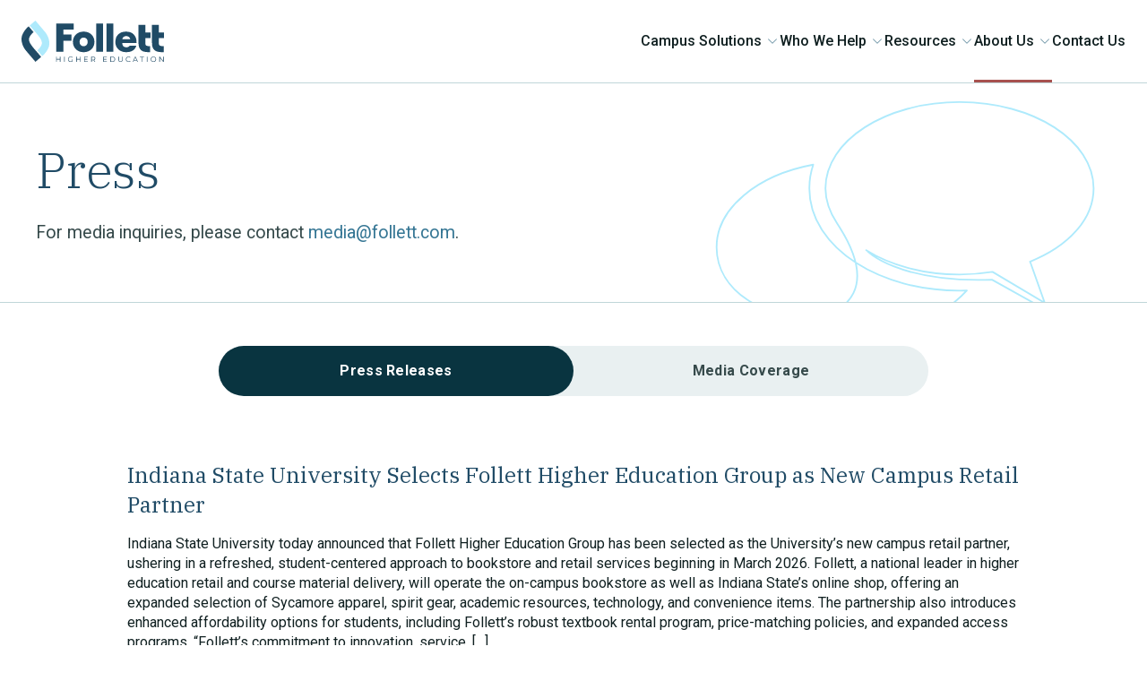

--- FILE ---
content_type: text/html; charset=UTF-8
request_url: https://follett.com/about-us/press/
body_size: 13326
content:
<!DOCTYPE HTML>
<html lang="en-US">

<head>
    <meta name="apple-mobile-web-app-capable" content="yes"/>
    <meta charset="UTF-8">
    <meta name="viewport" content="width=device-width, minimum-scale=1, initial-scale=1, shrink-to-fit=no">
    <meta name="google-site-verification" content="gqk5HVCfGcU3dGMLflrKYaPfUwwo3Zf50G7N8nddVrY" />

    <!-- Google tag (gtag.js) --> <script async src="https://www.googletagmanager.com/gtag/js?id=G-WQCN3JEX0Q"></script> <script> window.dataLayer = window.dataLayer || []; function gtag(){dataLayer.push(arguments);} gtag('js', new Date()); gtag('config', 'G-WQCN3JEX0Q'); </script>

    <meta name='robots' content='index, follow, max-image-preview:large, max-snippet:-1, max-video-preview:-1' />
	<style>img:is([sizes="auto" i], [sizes^="auto," i]) { contain-intrinsic-size: 3000px 1500px }</style>
	
<!-- Google Tag Manager for WordPress by gtm4wp.com -->
<script data-cfasync="false" data-pagespeed-no-defer>
	var gtm4wp_datalayer_name = "dataLayer";
	var dataLayer = dataLayer || [];
</script>
<!-- End Google Tag Manager for WordPress by gtm4wp.com -->
	<!-- This site is optimized with the Yoast SEO plugin v26.7 - https://yoast.com/wordpress/plugins/seo/ -->
	<title>Press - Follett</title>
	<link rel="canonical" href="https://follett.com/about-us/press/" />
	<meta property="og:locale" content="en_US" />
	<meta property="og:type" content="article" />
	<meta property="og:title" content="Press - Follett" />
	<meta property="og:url" content="https://follett.com/about-us/press/" />
	<meta property="og:site_name" content="Follett" />
	<meta property="article:modified_time" content="2023-08-08T19:48:37+00:00" />
	<meta name="twitter:card" content="summary_large_image" />
	<script type="application/ld+json" class="yoast-schema-graph">{"@context":"https://schema.org","@graph":[{"@type":"WebPage","@id":"https://follett.com/about-us/press/","url":"https://follett.com/about-us/press/","name":"Press - Follett","isPartOf":{"@id":"https://follett.com/#website"},"datePublished":"2023-05-16T10:17:19+00:00","dateModified":"2023-08-08T19:48:37+00:00","breadcrumb":{"@id":"https://follett.com/about-us/press/#breadcrumb"},"inLanguage":"en-US","potentialAction":[{"@type":"ReadAction","target":["https://follett.com/about-us/press/"]}]},{"@type":"BreadcrumbList","@id":"https://follett.com/about-us/press/#breadcrumb","itemListElement":[{"@type":"ListItem","position":1,"name":"Home","item":"https://follett.com/"},{"@type":"ListItem","position":2,"name":"About Us","item":"https://follett.com/about-us/"},{"@type":"ListItem","position":3,"name":"Press"}]},{"@type":"WebSite","@id":"https://follett.com/#website","url":"https://follett.com/","name":"Follett","description":"","potentialAction":[{"@type":"SearchAction","target":{"@type":"EntryPoint","urlTemplate":"https://follett.com/?s={search_term_string}"},"query-input":{"@type":"PropertyValueSpecification","valueRequired":true,"valueName":"search_term_string"}}],"inLanguage":"en-US"}]}</script>
	<!-- / Yoast SEO plugin. -->


<link rel='dns-prefetch' href='//js.hs-scripts.com' />
<link rel='dns-prefetch' href='//fast.wistia.com' />
<link rel='dns-prefetch' href='//cdn.jsdelivr.net' />
<link rel='dns-prefetch' href='//fonts.googleapis.com' />
<script type="text/javascript">
/* <![CDATA[ */
window._wpemojiSettings = {"baseUrl":"https:\/\/s.w.org\/images\/core\/emoji\/16.0.1\/72x72\/","ext":".png","svgUrl":"https:\/\/s.w.org\/images\/core\/emoji\/16.0.1\/svg\/","svgExt":".svg","source":{"concatemoji":"https:\/\/follett.com\/wp-includes\/js\/wp-emoji-release.min.js?ver=6.8.3"}};
/*! This file is auto-generated */
!function(s,n){var o,i,e;function c(e){try{var t={supportTests:e,timestamp:(new Date).valueOf()};sessionStorage.setItem(o,JSON.stringify(t))}catch(e){}}function p(e,t,n){e.clearRect(0,0,e.canvas.width,e.canvas.height),e.fillText(t,0,0);var t=new Uint32Array(e.getImageData(0,0,e.canvas.width,e.canvas.height).data),a=(e.clearRect(0,0,e.canvas.width,e.canvas.height),e.fillText(n,0,0),new Uint32Array(e.getImageData(0,0,e.canvas.width,e.canvas.height).data));return t.every(function(e,t){return e===a[t]})}function u(e,t){e.clearRect(0,0,e.canvas.width,e.canvas.height),e.fillText(t,0,0);for(var n=e.getImageData(16,16,1,1),a=0;a<n.data.length;a++)if(0!==n.data[a])return!1;return!0}function f(e,t,n,a){switch(t){case"flag":return n(e,"\ud83c\udff3\ufe0f\u200d\u26a7\ufe0f","\ud83c\udff3\ufe0f\u200b\u26a7\ufe0f")?!1:!n(e,"\ud83c\udde8\ud83c\uddf6","\ud83c\udde8\u200b\ud83c\uddf6")&&!n(e,"\ud83c\udff4\udb40\udc67\udb40\udc62\udb40\udc65\udb40\udc6e\udb40\udc67\udb40\udc7f","\ud83c\udff4\u200b\udb40\udc67\u200b\udb40\udc62\u200b\udb40\udc65\u200b\udb40\udc6e\u200b\udb40\udc67\u200b\udb40\udc7f");case"emoji":return!a(e,"\ud83e\udedf")}return!1}function g(e,t,n,a){var r="undefined"!=typeof WorkerGlobalScope&&self instanceof WorkerGlobalScope?new OffscreenCanvas(300,150):s.createElement("canvas"),o=r.getContext("2d",{willReadFrequently:!0}),i=(o.textBaseline="top",o.font="600 32px Arial",{});return e.forEach(function(e){i[e]=t(o,e,n,a)}),i}function t(e){var t=s.createElement("script");t.src=e,t.defer=!0,s.head.appendChild(t)}"undefined"!=typeof Promise&&(o="wpEmojiSettingsSupports",i=["flag","emoji"],n.supports={everything:!0,everythingExceptFlag:!0},e=new Promise(function(e){s.addEventListener("DOMContentLoaded",e,{once:!0})}),new Promise(function(t){var n=function(){try{var e=JSON.parse(sessionStorage.getItem(o));if("object"==typeof e&&"number"==typeof e.timestamp&&(new Date).valueOf()<e.timestamp+604800&&"object"==typeof e.supportTests)return e.supportTests}catch(e){}return null}();if(!n){if("undefined"!=typeof Worker&&"undefined"!=typeof OffscreenCanvas&&"undefined"!=typeof URL&&URL.createObjectURL&&"undefined"!=typeof Blob)try{var e="postMessage("+g.toString()+"("+[JSON.stringify(i),f.toString(),p.toString(),u.toString()].join(",")+"));",a=new Blob([e],{type:"text/javascript"}),r=new Worker(URL.createObjectURL(a),{name:"wpTestEmojiSupports"});return void(r.onmessage=function(e){c(n=e.data),r.terminate(),t(n)})}catch(e){}c(n=g(i,f,p,u))}t(n)}).then(function(e){for(var t in e)n.supports[t]=e[t],n.supports.everything=n.supports.everything&&n.supports[t],"flag"!==t&&(n.supports.everythingExceptFlag=n.supports.everythingExceptFlag&&n.supports[t]);n.supports.everythingExceptFlag=n.supports.everythingExceptFlag&&!n.supports.flag,n.DOMReady=!1,n.readyCallback=function(){n.DOMReady=!0}}).then(function(){return e}).then(function(){var e;n.supports.everything||(n.readyCallback(),(e=n.source||{}).concatemoji?t(e.concatemoji):e.wpemoji&&e.twemoji&&(t(e.twemoji),t(e.wpemoji)))}))}((window,document),window._wpemojiSettings);
/* ]]> */
</script>
<style id='wp-emoji-styles-inline-css' type='text/css'>

	img.wp-smiley, img.emoji {
		display: inline !important;
		border: none !important;
		box-shadow: none !important;
		height: 1em !important;
		width: 1em !important;
		margin: 0 0.07em !important;
		vertical-align: -0.1em !important;
		background: none !important;
		padding: 0 !important;
	}
</style>
<link rel='stylesheet' id='wp-block-library-css' href='https://follett.com/wp-includes/css/dist/block-library/style.min.css?ver=6.8.3' type='text/css' media='all' />
<style id='wp-block-library-theme-inline-css' type='text/css'>
.wp-block-audio :where(figcaption){color:#555;font-size:13px;text-align:center}.is-dark-theme .wp-block-audio :where(figcaption){color:#ffffffa6}.wp-block-audio{margin:0 0 1em}.wp-block-code{border:1px solid #ccc;border-radius:4px;font-family:Menlo,Consolas,monaco,monospace;padding:.8em 1em}.wp-block-embed :where(figcaption){color:#555;font-size:13px;text-align:center}.is-dark-theme .wp-block-embed :where(figcaption){color:#ffffffa6}.wp-block-embed{margin:0 0 1em}.blocks-gallery-caption{color:#555;font-size:13px;text-align:center}.is-dark-theme .blocks-gallery-caption{color:#ffffffa6}:root :where(.wp-block-image figcaption){color:#555;font-size:13px;text-align:center}.is-dark-theme :root :where(.wp-block-image figcaption){color:#ffffffa6}.wp-block-image{margin:0 0 1em}.wp-block-pullquote{border-bottom:4px solid;border-top:4px solid;color:currentColor;margin-bottom:1.75em}.wp-block-pullquote cite,.wp-block-pullquote footer,.wp-block-pullquote__citation{color:currentColor;font-size:.8125em;font-style:normal;text-transform:uppercase}.wp-block-quote{border-left:.25em solid;margin:0 0 1.75em;padding-left:1em}.wp-block-quote cite,.wp-block-quote footer{color:currentColor;font-size:.8125em;font-style:normal;position:relative}.wp-block-quote:where(.has-text-align-right){border-left:none;border-right:.25em solid;padding-left:0;padding-right:1em}.wp-block-quote:where(.has-text-align-center){border:none;padding-left:0}.wp-block-quote.is-large,.wp-block-quote.is-style-large,.wp-block-quote:where(.is-style-plain){border:none}.wp-block-search .wp-block-search__label{font-weight:700}.wp-block-search__button{border:1px solid #ccc;padding:.375em .625em}:where(.wp-block-group.has-background){padding:1.25em 2.375em}.wp-block-separator.has-css-opacity{opacity:.4}.wp-block-separator{border:none;border-bottom:2px solid;margin-left:auto;margin-right:auto}.wp-block-separator.has-alpha-channel-opacity{opacity:1}.wp-block-separator:not(.is-style-wide):not(.is-style-dots){width:100px}.wp-block-separator.has-background:not(.is-style-dots){border-bottom:none;height:1px}.wp-block-separator.has-background:not(.is-style-wide):not(.is-style-dots){height:2px}.wp-block-table{margin:0 0 1em}.wp-block-table td,.wp-block-table th{word-break:normal}.wp-block-table :where(figcaption){color:#555;font-size:13px;text-align:center}.is-dark-theme .wp-block-table :where(figcaption){color:#ffffffa6}.wp-block-video :where(figcaption){color:#555;font-size:13px;text-align:center}.is-dark-theme .wp-block-video :where(figcaption){color:#ffffffa6}.wp-block-video{margin:0 0 1em}:root :where(.wp-block-template-part.has-background){margin-bottom:0;margin-top:0;padding:1.25em 2.375em}
</style>
<style id='safe-svg-svg-icon-style-inline-css' type='text/css'>
.safe-svg-cover{text-align:center}.safe-svg-cover .safe-svg-inside{display:inline-block;max-width:100%}.safe-svg-cover svg{fill:currentColor;height:100%;max-height:100%;max-width:100%;width:100%}

</style>
<style id='global-styles-inline-css' type='text/css'>
:root{--wp--preset--aspect-ratio--square: 1;--wp--preset--aspect-ratio--4-3: 4/3;--wp--preset--aspect-ratio--3-4: 3/4;--wp--preset--aspect-ratio--3-2: 3/2;--wp--preset--aspect-ratio--2-3: 2/3;--wp--preset--aspect-ratio--16-9: 16/9;--wp--preset--aspect-ratio--9-16: 9/16;--wp--preset--color--black: #000000;--wp--preset--color--cyan-bluish-gray: #abb8c3;--wp--preset--color--white: #FFFFFF;--wp--preset--color--pale-pink: #f78da7;--wp--preset--color--vivid-red: #cf2e2e;--wp--preset--color--luminous-vivid-orange: #ff6900;--wp--preset--color--luminous-vivid-amber: #fcb900;--wp--preset--color--light-green-cyan: #7bdcb5;--wp--preset--color--vivid-green-cyan: #00d084;--wp--preset--color--pale-cyan-blue: #8ed1fc;--wp--preset--color--vivid-cyan-blue: #0693e3;--wp--preset--color--vivid-purple: #9b51e0;--wp--preset--color--dark-blue-10: #E6EEF2;--wp--preset--color--dark-blue-70: #204B66;--wp--preset--color--dark-blue-80: #10354D;--wp--preset--color--dark-blue-90: #102021;--wp--preset--color--light-blue-10: #EBF6FA;--wp--preset--color--light-blue-20: #AEEAFC;--wp--preset--color--light-blue-30: #479FC8;--wp--preset--color--light-blue-70: #357694;--wp--preset--color--light-blue-80: #224D61;--wp--preset--color--light-blue-90: #093440;--wp--preset--color--coral-10: #F2C3C2;--wp--preset--color--coral-20: #DC6B67;--wp--preset--color--coral-30: #A8524F;--wp--preset--color--sage-10: #D6F5C1;--wp--preset--color--sage-20: #ABC39B;--wp--preset--color--sage-30: #748F63;--wp--preset--color--gray-10: #E9F0F1;--wp--preset--color--gray-20: #7398A9;--wp--preset--color--gray-30: #102021;--wp--preset--color--neutral-0: #F9F7F2;--wp--preset--color--neutral-20: #E9F0F1;--wp--preset--color--neutral-30: #C0D6D9;--wp--preset--color--neutral-70: #617678;--wp--preset--color--neutral-80: #364A4B;--wp--preset--color--neutral-90: #102021;--wp--preset--gradient--vivid-cyan-blue-to-vivid-purple: linear-gradient(135deg,rgba(6,147,227,1) 0%,rgb(155,81,224) 100%);--wp--preset--gradient--light-green-cyan-to-vivid-green-cyan: linear-gradient(135deg,rgb(122,220,180) 0%,rgb(0,208,130) 100%);--wp--preset--gradient--luminous-vivid-amber-to-luminous-vivid-orange: linear-gradient(135deg,rgba(252,185,0,1) 0%,rgba(255,105,0,1) 100%);--wp--preset--gradient--luminous-vivid-orange-to-vivid-red: linear-gradient(135deg,rgba(255,105,0,1) 0%,rgb(207,46,46) 100%);--wp--preset--gradient--very-light-gray-to-cyan-bluish-gray: linear-gradient(135deg,rgb(238,238,238) 0%,rgb(169,184,195) 100%);--wp--preset--gradient--cool-to-warm-spectrum: linear-gradient(135deg,rgb(74,234,220) 0%,rgb(151,120,209) 20%,rgb(207,42,186) 40%,rgb(238,44,130) 60%,rgb(251,105,98) 80%,rgb(254,248,76) 100%);--wp--preset--gradient--blush-light-purple: linear-gradient(135deg,rgb(255,206,236) 0%,rgb(152,150,240) 100%);--wp--preset--gradient--blush-bordeaux: linear-gradient(135deg,rgb(254,205,165) 0%,rgb(254,45,45) 50%,rgb(107,0,62) 100%);--wp--preset--gradient--luminous-dusk: linear-gradient(135deg,rgb(255,203,112) 0%,rgb(199,81,192) 50%,rgb(65,88,208) 100%);--wp--preset--gradient--pale-ocean: linear-gradient(135deg,rgb(255,245,203) 0%,rgb(182,227,212) 50%,rgb(51,167,181) 100%);--wp--preset--gradient--electric-grass: linear-gradient(135deg,rgb(202,248,128) 0%,rgb(113,206,126) 100%);--wp--preset--gradient--midnight: linear-gradient(135deg,rgb(2,3,129) 0%,rgb(40,116,252) 100%);--wp--preset--font-size--small: 13px;--wp--preset--font-size--medium: 20px;--wp--preset--font-size--large: 36px;--wp--preset--font-size--x-large: 42px;--wp--preset--font-size--12: 0.75rem;--wp--preset--font-size--14: 0.875rem;--wp--preset--font-size--15: 0.9375rem;--wp--preset--font-size--16: 1rem;--wp--preset--font-size--18: 1.125rem;--wp--preset--font-size--20: clamp(1.125rem,1.3888888889vw,1.25rem);--wp--preset--font-size--22: clamp(1.25rem, 1.1458333333vw, 1.375rem);--wp--preset--font-size--24: clamp(1.375rem, 1.25vw, 1.5rem);--wp--preset--font-size--25: clamp(1.125rem, 1.302083333vw, 1.5625rem);--wp--preset--font-size--27: clamp(1.5rem, 1.40625vw, 1.6875rem);--wp--preset--font-size--35: clamp(1.625rem, 1.82291666666vw, 2.1875rem);--wp--preset--font-size--40: clamp(1.75rem, 2.0833333333vw, 2.5rem);--wp--preset--font-size--48: clamp(2rem, 2.5vw, 3rem);--wp--preset--spacing--20: 0.44rem;--wp--preset--spacing--30: 0.67rem;--wp--preset--spacing--40: 1rem;--wp--preset--spacing--50: 1.5rem;--wp--preset--spacing--60: 2.25rem;--wp--preset--spacing--70: 3.38rem;--wp--preset--spacing--80: 5.06rem;--wp--preset--shadow--natural: 6px 6px 9px rgba(0, 0, 0, 0.2);--wp--preset--shadow--deep: 12px 12px 50px rgba(0, 0, 0, 0.4);--wp--preset--shadow--sharp: 6px 6px 0px rgba(0, 0, 0, 0.2);--wp--preset--shadow--outlined: 6px 6px 0px -3px rgba(255, 255, 255, 1), 6px 6px rgba(0, 0, 0, 1);--wp--preset--shadow--crisp: 6px 6px 0px rgba(0, 0, 0, 1);}:root { --wp--style--global--content-size: 792px;--wp--style--global--wide-size: 1200px; }:where(body) { margin: 0; }.wp-site-blocks > .alignleft { float: left; margin-right: 2em; }.wp-site-blocks > .alignright { float: right; margin-left: 2em; }.wp-site-blocks > .aligncenter { justify-content: center; margin-left: auto; margin-right: auto; }:where(.wp-site-blocks) > * { margin-block-start: 24px; margin-block-end: 0; }:where(.wp-site-blocks) > :first-child { margin-block-start: 0; }:where(.wp-site-blocks) > :last-child { margin-block-end: 0; }:root { --wp--style--block-gap: 24px; }:root :where(.is-layout-flow) > :first-child{margin-block-start: 0;}:root :where(.is-layout-flow) > :last-child{margin-block-end: 0;}:root :where(.is-layout-flow) > *{margin-block-start: 24px;margin-block-end: 0;}:root :where(.is-layout-constrained) > :first-child{margin-block-start: 0;}:root :where(.is-layout-constrained) > :last-child{margin-block-end: 0;}:root :where(.is-layout-constrained) > *{margin-block-start: 24px;margin-block-end: 0;}:root :where(.is-layout-flex){gap: 24px;}:root :where(.is-layout-grid){gap: 24px;}.is-layout-flow > .alignleft{float: left;margin-inline-start: 0;margin-inline-end: 2em;}.is-layout-flow > .alignright{float: right;margin-inline-start: 2em;margin-inline-end: 0;}.is-layout-flow > .aligncenter{margin-left: auto !important;margin-right: auto !important;}.is-layout-constrained > .alignleft{float: left;margin-inline-start: 0;margin-inline-end: 2em;}.is-layout-constrained > .alignright{float: right;margin-inline-start: 2em;margin-inline-end: 0;}.is-layout-constrained > .aligncenter{margin-left: auto !important;margin-right: auto !important;}.is-layout-constrained > :where(:not(.alignleft):not(.alignright):not(.alignfull)){max-width: var(--wp--style--global--content-size);margin-left: auto !important;margin-right: auto !important;}.is-layout-constrained > .alignwide{max-width: var(--wp--style--global--wide-size);}body .is-layout-flex{display: flex;}.is-layout-flex{flex-wrap: wrap;align-items: center;}.is-layout-flex > :is(*, div){margin: 0;}body .is-layout-grid{display: grid;}.is-layout-grid > :is(*, div){margin: 0;}body{padding-top: 0px;padding-right: 0px;padding-bottom: 0px;padding-left: 0px;}a:where(:not(.wp-element-button)){text-decoration: underline;}:root :where(.wp-element-button, .wp-block-button__link){background-color: #32373c;border-width: 0;color: #fff;font-family: inherit;font-size: inherit;line-height: inherit;padding: calc(0.667em + 2px) calc(1.333em + 2px);text-decoration: none;}.has-black-color{color: var(--wp--preset--color--black) !important;}.has-cyan-bluish-gray-color{color: var(--wp--preset--color--cyan-bluish-gray) !important;}.has-white-color{color: var(--wp--preset--color--white) !important;}.has-pale-pink-color{color: var(--wp--preset--color--pale-pink) !important;}.has-vivid-red-color{color: var(--wp--preset--color--vivid-red) !important;}.has-luminous-vivid-orange-color{color: var(--wp--preset--color--luminous-vivid-orange) !important;}.has-luminous-vivid-amber-color{color: var(--wp--preset--color--luminous-vivid-amber) !important;}.has-light-green-cyan-color{color: var(--wp--preset--color--light-green-cyan) !important;}.has-vivid-green-cyan-color{color: var(--wp--preset--color--vivid-green-cyan) !important;}.has-pale-cyan-blue-color{color: var(--wp--preset--color--pale-cyan-blue) !important;}.has-vivid-cyan-blue-color{color: var(--wp--preset--color--vivid-cyan-blue) !important;}.has-vivid-purple-color{color: var(--wp--preset--color--vivid-purple) !important;}.has-dark-blue-10-color{color: var(--wp--preset--color--dark-blue-10) !important;}.has-dark-blue-70-color{color: var(--wp--preset--color--dark-blue-70) !important;}.has-dark-blue-80-color{color: var(--wp--preset--color--dark-blue-80) !important;}.has-dark-blue-90-color{color: var(--wp--preset--color--dark-blue-90) !important;}.has-light-blue-10-color{color: var(--wp--preset--color--light-blue-10) !important;}.has-light-blue-20-color{color: var(--wp--preset--color--light-blue-20) !important;}.has-light-blue-30-color{color: var(--wp--preset--color--light-blue-30) !important;}.has-light-blue-70-color{color: var(--wp--preset--color--light-blue-70) !important;}.has-light-blue-80-color{color: var(--wp--preset--color--light-blue-80) !important;}.has-light-blue-90-color{color: var(--wp--preset--color--light-blue-90) !important;}.has-coral-10-color{color: var(--wp--preset--color--coral-10) !important;}.has-coral-20-color{color: var(--wp--preset--color--coral-20) !important;}.has-coral-30-color{color: var(--wp--preset--color--coral-30) !important;}.has-sage-10-color{color: var(--wp--preset--color--sage-10) !important;}.has-sage-20-color{color: var(--wp--preset--color--sage-20) !important;}.has-sage-30-color{color: var(--wp--preset--color--sage-30) !important;}.has-gray-10-color{color: var(--wp--preset--color--gray-10) !important;}.has-gray-20-color{color: var(--wp--preset--color--gray-20) !important;}.has-gray-30-color{color: var(--wp--preset--color--gray-30) !important;}.has-neutral-0-color{color: var(--wp--preset--color--neutral-0) !important;}.has-neutral-20-color{color: var(--wp--preset--color--neutral-20) !important;}.has-neutral-30-color{color: var(--wp--preset--color--neutral-30) !important;}.has-neutral-70-color{color: var(--wp--preset--color--neutral-70) !important;}.has-neutral-80-color{color: var(--wp--preset--color--neutral-80) !important;}.has-neutral-90-color{color: var(--wp--preset--color--neutral-90) !important;}.has-black-background-color{background-color: var(--wp--preset--color--black) !important;}.has-cyan-bluish-gray-background-color{background-color: var(--wp--preset--color--cyan-bluish-gray) !important;}.has-white-background-color{background-color: var(--wp--preset--color--white) !important;}.has-pale-pink-background-color{background-color: var(--wp--preset--color--pale-pink) !important;}.has-vivid-red-background-color{background-color: var(--wp--preset--color--vivid-red) !important;}.has-luminous-vivid-orange-background-color{background-color: var(--wp--preset--color--luminous-vivid-orange) !important;}.has-luminous-vivid-amber-background-color{background-color: var(--wp--preset--color--luminous-vivid-amber) !important;}.has-light-green-cyan-background-color{background-color: var(--wp--preset--color--light-green-cyan) !important;}.has-vivid-green-cyan-background-color{background-color: var(--wp--preset--color--vivid-green-cyan) !important;}.has-pale-cyan-blue-background-color{background-color: var(--wp--preset--color--pale-cyan-blue) !important;}.has-vivid-cyan-blue-background-color{background-color: var(--wp--preset--color--vivid-cyan-blue) !important;}.has-vivid-purple-background-color{background-color: var(--wp--preset--color--vivid-purple) !important;}.has-dark-blue-10-background-color{background-color: var(--wp--preset--color--dark-blue-10) !important;}.has-dark-blue-70-background-color{background-color: var(--wp--preset--color--dark-blue-70) !important;}.has-dark-blue-80-background-color{background-color: var(--wp--preset--color--dark-blue-80) !important;}.has-dark-blue-90-background-color{background-color: var(--wp--preset--color--dark-blue-90) !important;}.has-light-blue-10-background-color{background-color: var(--wp--preset--color--light-blue-10) !important;}.has-light-blue-20-background-color{background-color: var(--wp--preset--color--light-blue-20) !important;}.has-light-blue-30-background-color{background-color: var(--wp--preset--color--light-blue-30) !important;}.has-light-blue-70-background-color{background-color: var(--wp--preset--color--light-blue-70) !important;}.has-light-blue-80-background-color{background-color: var(--wp--preset--color--light-blue-80) !important;}.has-light-blue-90-background-color{background-color: var(--wp--preset--color--light-blue-90) !important;}.has-coral-10-background-color{background-color: var(--wp--preset--color--coral-10) !important;}.has-coral-20-background-color{background-color: var(--wp--preset--color--coral-20) !important;}.has-coral-30-background-color{background-color: var(--wp--preset--color--coral-30) !important;}.has-sage-10-background-color{background-color: var(--wp--preset--color--sage-10) !important;}.has-sage-20-background-color{background-color: var(--wp--preset--color--sage-20) !important;}.has-sage-30-background-color{background-color: var(--wp--preset--color--sage-30) !important;}.has-gray-10-background-color{background-color: var(--wp--preset--color--gray-10) !important;}.has-gray-20-background-color{background-color: var(--wp--preset--color--gray-20) !important;}.has-gray-30-background-color{background-color: var(--wp--preset--color--gray-30) !important;}.has-neutral-0-background-color{background-color: var(--wp--preset--color--neutral-0) !important;}.has-neutral-20-background-color{background-color: var(--wp--preset--color--neutral-20) !important;}.has-neutral-30-background-color{background-color: var(--wp--preset--color--neutral-30) !important;}.has-neutral-70-background-color{background-color: var(--wp--preset--color--neutral-70) !important;}.has-neutral-80-background-color{background-color: var(--wp--preset--color--neutral-80) !important;}.has-neutral-90-background-color{background-color: var(--wp--preset--color--neutral-90) !important;}.has-black-border-color{border-color: var(--wp--preset--color--black) !important;}.has-cyan-bluish-gray-border-color{border-color: var(--wp--preset--color--cyan-bluish-gray) !important;}.has-white-border-color{border-color: var(--wp--preset--color--white) !important;}.has-pale-pink-border-color{border-color: var(--wp--preset--color--pale-pink) !important;}.has-vivid-red-border-color{border-color: var(--wp--preset--color--vivid-red) !important;}.has-luminous-vivid-orange-border-color{border-color: var(--wp--preset--color--luminous-vivid-orange) !important;}.has-luminous-vivid-amber-border-color{border-color: var(--wp--preset--color--luminous-vivid-amber) !important;}.has-light-green-cyan-border-color{border-color: var(--wp--preset--color--light-green-cyan) !important;}.has-vivid-green-cyan-border-color{border-color: var(--wp--preset--color--vivid-green-cyan) !important;}.has-pale-cyan-blue-border-color{border-color: var(--wp--preset--color--pale-cyan-blue) !important;}.has-vivid-cyan-blue-border-color{border-color: var(--wp--preset--color--vivid-cyan-blue) !important;}.has-vivid-purple-border-color{border-color: var(--wp--preset--color--vivid-purple) !important;}.has-dark-blue-10-border-color{border-color: var(--wp--preset--color--dark-blue-10) !important;}.has-dark-blue-70-border-color{border-color: var(--wp--preset--color--dark-blue-70) !important;}.has-dark-blue-80-border-color{border-color: var(--wp--preset--color--dark-blue-80) !important;}.has-dark-blue-90-border-color{border-color: var(--wp--preset--color--dark-blue-90) !important;}.has-light-blue-10-border-color{border-color: var(--wp--preset--color--light-blue-10) !important;}.has-light-blue-20-border-color{border-color: var(--wp--preset--color--light-blue-20) !important;}.has-light-blue-30-border-color{border-color: var(--wp--preset--color--light-blue-30) !important;}.has-light-blue-70-border-color{border-color: var(--wp--preset--color--light-blue-70) !important;}.has-light-blue-80-border-color{border-color: var(--wp--preset--color--light-blue-80) !important;}.has-light-blue-90-border-color{border-color: var(--wp--preset--color--light-blue-90) !important;}.has-coral-10-border-color{border-color: var(--wp--preset--color--coral-10) !important;}.has-coral-20-border-color{border-color: var(--wp--preset--color--coral-20) !important;}.has-coral-30-border-color{border-color: var(--wp--preset--color--coral-30) !important;}.has-sage-10-border-color{border-color: var(--wp--preset--color--sage-10) !important;}.has-sage-20-border-color{border-color: var(--wp--preset--color--sage-20) !important;}.has-sage-30-border-color{border-color: var(--wp--preset--color--sage-30) !important;}.has-gray-10-border-color{border-color: var(--wp--preset--color--gray-10) !important;}.has-gray-20-border-color{border-color: var(--wp--preset--color--gray-20) !important;}.has-gray-30-border-color{border-color: var(--wp--preset--color--gray-30) !important;}.has-neutral-0-border-color{border-color: var(--wp--preset--color--neutral-0) !important;}.has-neutral-20-border-color{border-color: var(--wp--preset--color--neutral-20) !important;}.has-neutral-30-border-color{border-color: var(--wp--preset--color--neutral-30) !important;}.has-neutral-70-border-color{border-color: var(--wp--preset--color--neutral-70) !important;}.has-neutral-80-border-color{border-color: var(--wp--preset--color--neutral-80) !important;}.has-neutral-90-border-color{border-color: var(--wp--preset--color--neutral-90) !important;}.has-vivid-cyan-blue-to-vivid-purple-gradient-background{background: var(--wp--preset--gradient--vivid-cyan-blue-to-vivid-purple) !important;}.has-light-green-cyan-to-vivid-green-cyan-gradient-background{background: var(--wp--preset--gradient--light-green-cyan-to-vivid-green-cyan) !important;}.has-luminous-vivid-amber-to-luminous-vivid-orange-gradient-background{background: var(--wp--preset--gradient--luminous-vivid-amber-to-luminous-vivid-orange) !important;}.has-luminous-vivid-orange-to-vivid-red-gradient-background{background: var(--wp--preset--gradient--luminous-vivid-orange-to-vivid-red) !important;}.has-very-light-gray-to-cyan-bluish-gray-gradient-background{background: var(--wp--preset--gradient--very-light-gray-to-cyan-bluish-gray) !important;}.has-cool-to-warm-spectrum-gradient-background{background: var(--wp--preset--gradient--cool-to-warm-spectrum) !important;}.has-blush-light-purple-gradient-background{background: var(--wp--preset--gradient--blush-light-purple) !important;}.has-blush-bordeaux-gradient-background{background: var(--wp--preset--gradient--blush-bordeaux) !important;}.has-luminous-dusk-gradient-background{background: var(--wp--preset--gradient--luminous-dusk) !important;}.has-pale-ocean-gradient-background{background: var(--wp--preset--gradient--pale-ocean) !important;}.has-electric-grass-gradient-background{background: var(--wp--preset--gradient--electric-grass) !important;}.has-midnight-gradient-background{background: var(--wp--preset--gradient--midnight) !important;}.has-small-font-size{font-size: var(--wp--preset--font-size--small) !important;}.has-medium-font-size{font-size: var(--wp--preset--font-size--medium) !important;}.has-large-font-size{font-size: var(--wp--preset--font-size--large) !important;}.has-x-large-font-size{font-size: var(--wp--preset--font-size--x-large) !important;}.has-12-font-size{font-size: var(--wp--preset--font-size--12) !important;}.has-14-font-size{font-size: var(--wp--preset--font-size--14) !important;}.has-15-font-size{font-size: var(--wp--preset--font-size--15) !important;}.has-16-font-size{font-size: var(--wp--preset--font-size--16) !important;}.has-18-font-size{font-size: var(--wp--preset--font-size--18) !important;}.has-20-font-size{font-size: var(--wp--preset--font-size--20) !important;}.has-22-font-size{font-size: var(--wp--preset--font-size--22) !important;}.has-24-font-size{font-size: var(--wp--preset--font-size--24) !important;}.has-25-font-size{font-size: var(--wp--preset--font-size--25) !important;}.has-27-font-size{font-size: var(--wp--preset--font-size--27) !important;}.has-35-font-size{font-size: var(--wp--preset--font-size--35) !important;}.has-40-font-size{font-size: var(--wp--preset--font-size--40) !important;}.has-48-font-size{font-size: var(--wp--preset--font-size--48) !important;}
:root :where(.wp-block-pullquote){font-size: 1.5em;line-height: 1.6;}
</style>
<link rel='stylesheet' id='fl-plex-serif-css' href='//fonts.googleapis.com/css2?family=IBM+Plex+Serif%3Aital%2Cwght%400%2C100%3B0%2C200%3B0%2C300%3B0%2C400%3B0%2C500%3B0%2C600%3B0%2C700%3B1%2C100%3B1%2C200%3B1%2C300%3B1%2C400%3B1%2C500%3B1%2C600%3B1%2C700&#038;display=swap&#038;ver=6.8.3' type='text/css' media='all' />
<link rel='stylesheet' id='fl-roboto-css' href='//fonts.googleapis.com/css2?family=Roboto%3Aital%2Cwght%400%2C100%3B0%2C300%3B0%2C400%3B0%2C500%3B0%2C700%3B0%2C900%3B1%2C100%3B1%2C300%3B1%2C400%3B1%2C500%3B1%2C700%3B1%2C900&#038;display=swap&#038;ver=6.8.3' type='text/css' media='all' />
<link rel='stylesheet' id='fl-style-css' href='https://follett.com/wp-content/themes/follett/assets/css/style.css?ver=6.8.3' type='text/css' media='all' />
<script type="text/javascript" src="https://follett.com/wp-includes/js/jquery/jquery.min.js?ver=3.7.1" id="jquery-core-js"></script>
<script type="text/javascript" src="https://follett.com/wp-includes/js/jquery/jquery-migrate.min.js?ver=3.4.1" id="jquery-migrate-js"></script>
<link rel="https://api.w.org/" href="https://follett.com/wp-json/" /><link rel="alternate" title="JSON" type="application/json" href="https://follett.com/wp-json/wp/v2/pages/462" /><link rel="EditURI" type="application/rsd+xml" title="RSD" href="https://follett.com/xmlrpc.php?rsd" />
<link rel='shortlink' href='https://follett.com/?p=462' />
<link rel="alternate" title="oEmbed (JSON)" type="application/json+oembed" href="https://follett.com/wp-json/oembed/1.0/embed?url=https%3A%2F%2Ffollett.com%2Fabout-us%2Fpress%2F" />
<link rel="alternate" title="oEmbed (XML)" type="text/xml+oembed" href="https://follett.com/wp-json/oembed/1.0/embed?url=https%3A%2F%2Ffollett.com%2Fabout-us%2Fpress%2F&#038;format=xml" />
			<!-- DO NOT COPY THIS SNIPPET! Start of Page Analytics Tracking for HubSpot WordPress plugin v11.3.33-->
			<script class="hsq-set-content-id" data-content-id="standard-page">
				var _hsq = _hsq || [];
				_hsq.push(["setContentType", "standard-page"]);
			</script>
			<!-- DO NOT COPY THIS SNIPPET! End of Page Analytics Tracking for HubSpot WordPress plugin -->
			
<!-- Google Tag Manager for WordPress by gtm4wp.com -->
<!-- GTM Container placement set to automatic -->
<script data-cfasync="false" data-pagespeed-no-defer type="text/javascript">
	var dataLayer_content = {"pagePostType":"page","pagePostType2":"single-page","pagePostAuthor":"oleh@takeoffnyc.com"};
	dataLayer.push( dataLayer_content );
</script>
<script data-cfasync="false" data-pagespeed-no-defer type="text/javascript">
(function(w,d,s,l,i){w[l]=w[l]||[];w[l].push({'gtm.start':
new Date().getTime(),event:'gtm.js'});var f=d.getElementsByTagName(s)[0],
j=d.createElement(s),dl=l!='dataLayer'?'&l='+l:'';j.async=true;j.src=
'//www.googletagmanager.com/gtm.js?id='+i+dl;f.parentNode.insertBefore(j,f);
})(window,document,'script','dataLayer','GTM-NLSJPMZR');
</script>
<!-- End Google Tag Manager for WordPress by gtm4wp.com --><link rel="icon" href="https://follett.com/wp-content/uploads/2023/07/cropped-follett-favicon-32x32.png" sizes="32x32" />
<link rel="icon" href="https://follett.com/wp-content/uploads/2023/07/cropped-follett-favicon-192x192.png" sizes="192x192" />
<link rel="apple-touch-icon" href="https://follett.com/wp-content/uploads/2023/07/cropped-follett-favicon-180x180.png" />
<meta name="msapplication-TileImage" content="https://follett.com/wp-content/uploads/2023/07/cropped-follett-favicon-270x270.png" />
		<style type="text/css" id="wp-custom-css">
			.wp-block-image figcaption {
    text-align: left;
}		</style>
		</head>

<body class="wp-singular page-template-default page page-id-462 page-child parent-pageid-443 wp-theme-follett">



<header class="fl-header">
    <div class="fl-header__container">
                    <a href="https://follett.com/"
               class="fl-header__logo">
                <img width="416" height="120" src="https://follett.com/wp-content/uploads/2023/05/logo.svg" class="attachment-medium_large size-medium_large" alt="" decoding="async" />            </a>
        

        <ul id="menu-header-menu" class="fl-header__menu"><li id="menu-item-875" class="menu-item menu-item-type-post_type menu-item-object-page menu-item-has-children menu-item-875"><a href="https://follett.com/campus-solutions/"><span>Campus Solutions</span><svg width="16" height="16" viewBox="0 0 16 16" fill="none" xmlns="http://www.w3.org/2000/svg"><path d="M8 10.9998L3 5.9998L3.7 5.2998L8 9.59981L12.3 5.2998L13 5.9998L8 10.9998Z" fill="#7398A9"/></svg></a>
<ul class="sub-menu">
	<li id="menu-item-47" class="menu-item menu-item-type-custom menu-item-object-custom menu-item-has-children menu-item-47"><a href="#" class="menu-item-has-icon"><span class="menu-item-icon"><span class="menu-item-icon__content"><span class="menu-item-icon__title">RETAIL EXPERIENCES</span><span class="menu-item-icon__description">We support the entire academic journey, to help your students learn, thrive, and celebrate.</span></span><span class="menu-item-icon__img"><img width="82" height="82" src="https://follett.com/wp-content/uploads/2024/10/Icon_ShoppingBag.svg" class="attachment-medium size-medium" alt="" loading="lazy" decoding="async" /></span></span></a>
	<ul class="sub-menu">
		<li id="menu-item-859" class="menu-item menu-item-type-post_type menu-item-object-page menu-item-859"><a href="https://follett.com/campus-solutions/campus-store/"><span>Campus Store</span><svg width="16" height="16" viewBox="0 0 16 16" fill="none" xmlns="http://www.w3.org/2000/svg"><path d="M11 8L6.00005 13L5.30005 12.3L9.60005 8L5.30005 3.7L6.00005 3L11 8Z" fill="#617678"/></svg></a></li>
		<li id="menu-item-861" class="menu-item menu-item-type-post_type menu-item-object-page menu-item-861"><a href="https://follett.com/campus-solutions/virtual-stores/"><span>Virtual &amp; Hybrid Stores</span><svg width="16" height="16" viewBox="0 0 16 16" fill="none" xmlns="http://www.w3.org/2000/svg"><path d="M11 8L6.00005 13L5.30005 12.3L9.60005 8L5.30005 3.7L6.00005 3L11 8Z" fill="#617678"/></svg></a></li>
		<li id="menu-item-860" class="menu-item menu-item-type-post_type menu-item-object-page menu-item-860"><a href="https://follett.com/campus-solutions/fan-shops/"><span>Fan Shops</span><svg width="16" height="16" viewBox="0 0 16 16" fill="none" xmlns="http://www.w3.org/2000/svg"><path d="M11 8L6.00005 13L5.30005 12.3L9.60005 8L5.30005 3.7L6.00005 3L11 8Z" fill="#617678"/></svg></a></li>
	</ul>
</li>
	<li id="menu-item-51" class="menu-item menu-item-type-custom menu-item-object-custom menu-item-has-children menu-item-51"><a href="#" class="menu-item-has-icon"><span class="menu-item-icon"><span class="menu-item-icon__content"><span class="menu-item-icon__title">ACADEMIC PROGRAMS</span><span class="menu-item-icon__description">Our focus is on providing students everything they need to succeed affordably.</span></span><span class="menu-item-icon__img"><img width="84" height="83" src="https://follett.com/wp-content/uploads/2023/05/graduation-cap.svg" class="attachment-medium size-medium" alt="" loading="lazy" decoding="async" /></span></span></a>
	<ul class="sub-menu">
		<li id="menu-item-864" class="menu-item menu-item-type-post_type menu-item-object-page menu-item-864"><a href="https://follett.com/campus-solutions/affordable-access/"><span>Access Programs</span><svg width="16" height="16" viewBox="0 0 16 16" fill="none" xmlns="http://www.w3.org/2000/svg"><path d="M11 8L6.00005 13L5.30005 12.3L9.60005 8L5.30005 3.7L6.00005 3L11 8Z" fill="#617678"/></svg></a></li>
		<li id="menu-item-863" class="menu-item menu-item-type-post_type menu-item-object-page menu-item-863"><a href="https://follett.com/campus-solutions/financial-aid/"><span>Financial Aid</span><svg width="16" height="16" viewBox="0 0 16 16" fill="none" xmlns="http://www.w3.org/2000/svg"><path d="M11 8L6.00005 13L5.30005 12.3L9.60005 8L5.30005 3.7L6.00005 3L11 8Z" fill="#617678"/></svg></a></li>
		<li id="menu-item-865" class="menu-item menu-item-type-post_type menu-item-object-page menu-item-865"><a href="https://follett.com/campus-solutions/seamless-integrations/"><span>Seamless Integrations</span><svg width="16" height="16" viewBox="0 0 16 16" fill="none" xmlns="http://www.w3.org/2000/svg"><path d="M11 8L6.00005 13L5.30005 12.3L9.60005 8L5.30005 3.7L6.00005 3L11 8Z" fill="#617678"/></svg></a></li>
		<li id="menu-item-862" class="menu-item menu-item-type-post_type menu-item-object-page menu-item-862"><a href="https://follett.com/campus-solutions/course-material-programs/"><span>Course Materials</span><svg width="16" height="16" viewBox="0 0 16 16" fill="none" xmlns="http://www.w3.org/2000/svg"><path d="M11 8L6.00005 13L5.30005 12.3L9.60005 8L5.30005 3.7L6.00005 3L11 8Z" fill="#617678"/></svg></a></li>
	</ul>
</li>
	<li id="menu-item-56" class="menu-item menu-item-type-custom menu-item-object-custom menu-item-has-children menu-item-56"><a href="#" class="menu-item-has-icon"><span class="menu-item-icon"><span class="menu-item-icon__content"><span class="menu-item-icon__title">MERCHANDISE SOLUTIONS</span><span class="menu-item-icon__description">Our unmatched assortment helps you meet the needs of every customer.</span></span><span class="menu-item-icon__img"><img width="83" height="83" src="https://follett.com/wp-content/uploads/2023/05/hoodie.svg" class="attachment-medium size-medium" alt="" loading="lazy" decoding="async" /></span></span></a>
	<ul class="sub-menu">
		<li id="menu-item-866" class="menu-item menu-item-type-post_type menu-item-object-page menu-item-866"><a href="https://follett.com/campus-solutions/apparel/"><span>Apparel &#038; Merchandise</span><svg width="16" height="16" viewBox="0 0 16 16" fill="none" xmlns="http://www.w3.org/2000/svg"><path d="M11 8L6.00005 13L5.30005 12.3L9.60005 8L5.30005 3.7L6.00005 3L11 8Z" fill="#617678"/></svg></a></li>
		<li id="menu-item-867" class="menu-item menu-item-type-post_type menu-item-object-page menu-item-867"><a href="https://follett.com/campus-solutions/food-convenience/"><span>Cafés &#038; Convenience</span><svg width="16" height="16" viewBox="0 0 16 16" fill="none" xmlns="http://www.w3.org/2000/svg"><path d="M11 8L6.00005 13L5.30005 12.3L9.60005 8L5.30005 3.7L6.00005 3L11 8Z" fill="#617678"/></svg></a></li>
		<li id="menu-item-868" class="menu-item menu-item-type-post_type menu-item-object-page menu-item-868"><a href="https://follett.com/campus-solutions/technology/"><span>Technology</span><svg width="16" height="16" viewBox="0 0 16 16" fill="none" xmlns="http://www.w3.org/2000/svg"><path d="M11 8L6.00005 13L5.30005 12.3L9.60005 8L5.30005 3.7L6.00005 3L11 8Z" fill="#617678"/></svg></a></li>
		<li id="menu-item-6084" class="menu-item menu-item-type-post_type menu-item-object-page menu-item-6084"><a href="https://follett.com/campus-solutions/campus-direct/"><span>Campus Direct Sales</span><svg width="16" height="16" viewBox="0 0 16 16" fill="none" xmlns="http://www.w3.org/2000/svg"><path d="M11 8L6.00005 13L5.30005 12.3L9.60005 8L5.30005 3.7L6.00005 3L11 8Z" fill="#617678"/></svg></a></li>
	</ul>
</li>
</ul>
</li>
<li id="menu-item-869" class="menu-item menu-item-type-post_type menu-item-object-page menu-item-has-children menu-item-869"><a href="https://follett.com/who-we-help/"><span>Who We Help</span><svg width="16" height="16" viewBox="0 0 16 16" fill="none" xmlns="http://www.w3.org/2000/svg"><path d="M8 10.9998L3 5.9998L3.7 5.2998L8 9.59981L12.3 5.2998L13 5.9998L8 10.9998Z" fill="#7398A9"/></svg></a>
<ul class="sub-menu">
	<li id="menu-item-924" class="menu-item menu-item-type-post_type menu-item-object-page menu-item-924"><a href="https://follett.com/who-we-help/students/"><span>Students</span><svg width="16" height="16" viewBox="0 0 16 16" fill="none" xmlns="http://www.w3.org/2000/svg"><path d="M11 8L6.00005 13L5.30005 12.3L9.60005 8L5.30005 3.7L6.00005 3L11 8Z" fill="#617678"/></svg></a></li>
	<li id="menu-item-918" class="menu-item menu-item-type-post_type menu-item-object-page menu-item-918"><a href="https://follett.com/who-we-help/academic-leaders/"><span>Academic Leaders</span><svg width="16" height="16" viewBox="0 0 16 16" fill="none" xmlns="http://www.w3.org/2000/svg"><path d="M11 8L6.00005 13L5.30005 12.3L9.60005 8L5.30005 3.7L6.00005 3L11 8Z" fill="#617678"/></svg></a></li>
	<li id="menu-item-919" class="menu-item menu-item-type-post_type menu-item-object-page menu-item-919"><a href="https://follett.com/who-we-help/alumni/"><span>Alumni &#038; Development</span><svg width="16" height="16" viewBox="0 0 16 16" fill="none" xmlns="http://www.w3.org/2000/svg"><path d="M11 8L6.00005 13L5.30005 12.3L9.60005 8L5.30005 3.7L6.00005 3L11 8Z" fill="#617678"/></svg></a></li>
	<li id="menu-item-922" class="menu-item menu-item-type-post_type menu-item-object-page menu-item-922"><a href="https://follett.com/who-we-help/faculty/"><span>Faculty</span><svg width="16" height="16" viewBox="0 0 16 16" fill="none" xmlns="http://www.w3.org/2000/svg"><path d="M11 8L6.00005 13L5.30005 12.3L9.60005 8L5.30005 3.7L6.00005 3L11 8Z" fill="#617678"/></svg></a></li>
	<li id="menu-item-920" class="menu-item menu-item-type-post_type menu-item-object-page menu-item-920"><a href="https://follett.com/who-we-help/campus-auxiliary-services/"><span>Campus Auxiliary Services</span><svg width="16" height="16" viewBox="0 0 16 16" fill="none" xmlns="http://www.w3.org/2000/svg"><path d="M11 8L6.00005 13L5.30005 12.3L9.60005 8L5.30005 3.7L6.00005 3L11 8Z" fill="#617678"/></svg></a></li>
	<li id="menu-item-870" class="menu-item menu-item-type-post_type menu-item-object-page menu-item-870"><a href="https://follett.com/who-we-help/athletic-directors/"><span>Athletic Departments</span><svg width="16" height="16" viewBox="0 0 16 16" fill="none" xmlns="http://www.w3.org/2000/svg"><path d="M11 8L6.00005 13L5.30005 12.3L9.60005 8L5.30005 3.7L6.00005 3L11 8Z" fill="#617678"/></svg></a></li>
	<li id="menu-item-923" class="menu-item menu-item-type-post_type menu-item-object-page menu-item-923"><a href="https://follett.com/who-we-help/fans/"><span>Fans</span><svg width="16" height="16" viewBox="0 0 16 16" fill="none" xmlns="http://www.w3.org/2000/svg"><path d="M11 8L6.00005 13L5.30005 12.3L9.60005 8L5.30005 3.7L6.00005 3L11 8Z" fill="#617678"/></svg></a></li>
	<li id="menu-item-921" class="menu-item menu-item-type-post_type menu-item-object-page menu-item-921"><a href="https://follett.com/who-we-help/campus-technology/"><span>Campus Technology</span><svg width="16" height="16" viewBox="0 0 16 16" fill="none" xmlns="http://www.w3.org/2000/svg"><path d="M11 8L6.00005 13L5.30005 12.3L9.60005 8L5.30005 3.7L6.00005 3L11 8Z" fill="#617678"/></svg></a></li>
	<li id="menu-item-871" class="menu-item menu-item-type-post_type menu-item-object-page menu-item-871"><a href="https://follett.com/who-we-help/brand-partners/"><span>Brand Partners</span><svg width="16" height="16" viewBox="0 0 16 16" fill="none" xmlns="http://www.w3.org/2000/svg"><path d="M11 8L6.00005 13L5.30005 12.3L9.60005 8L5.30005 3.7L6.00005 3L11 8Z" fill="#617678"/></svg></a></li>
</ul>
</li>
<li id="menu-item-874" class="menu-item menu-item-type-post_type menu-item-object-page menu-item-has-children menu-item-874"><a href="https://follett.com/resources/"><span>Resources</span><svg width="16" height="16" viewBox="0 0 16 16" fill="none" xmlns="http://www.w3.org/2000/svg"><path d="M8 10.9998L3 5.9998L3.7 5.2998L8 9.59981L12.3 5.2998L13 5.9998L8 10.9998Z" fill="#7398A9"/></svg></a>
<ul class="sub-menu">
	<li id="menu-item-1893" class="menu-item menu-item-type-post_type menu-item-object-page menu-item-1893"><a href="https://follett.com/blog/"><span>Campus Connections Blog</span><svg width="16" height="16" viewBox="0 0 16 16" fill="none" xmlns="http://www.w3.org/2000/svg"><path d="M11 8L6.00005 13L5.30005 12.3L9.60005 8L5.30005 3.7L6.00005 3L11 8Z" fill="#617678"/></svg></a></li>
	<li id="menu-item-1919" class="menu-item menu-item-type-post_type menu-item-object-page menu-item-1919"><a href="https://follett.com/resources/podcasts-videos/"><span>Podcasts &#038; Videos</span><svg width="16" height="16" viewBox="0 0 16 16" fill="none" xmlns="http://www.w3.org/2000/svg"><path d="M11 8L6.00005 13L5.30005 12.3L9.60005 8L5.30005 3.7L6.00005 3L11 8Z" fill="#617678"/></svg></a></li>
	<li id="menu-item-2049" class="menu-item menu-item-type-custom menu-item-object-custom menu-item-2049"><a href="https://follett.com/webinars-events/"><span>Webinars &#038; Events</span><svg width="16" height="16" viewBox="0 0 16 16" fill="none" xmlns="http://www.w3.org/2000/svg"><path d="M11 8L6.00005 13L5.30005 12.3L9.60005 8L5.30005 3.7L6.00005 3L11 8Z" fill="#617678"/></svg></a></li>
	<li id="menu-item-4550" class="menu-item menu-item-type-post_type menu-item-object-page menu-item-4550"><a href="https://follett.com/resources/lookbook/"><span>Virtual Lookbook</span><svg width="16" height="16" viewBox="0 0 16 16" fill="none" xmlns="http://www.w3.org/2000/svg"><path d="M11 8L6.00005 13L5.30005 12.3L9.60005 8L5.30005 3.7L6.00005 3L11 8Z" fill="#617678"/></svg></a></li>
</ul>
</li>
<li id="menu-item-872" class="menu-item menu-item-type-post_type menu-item-object-page current-page-ancestor current-menu-ancestor current-menu-parent current-page-parent current_page_parent current_page_ancestor menu-item-has-children menu-item-872"><a href="https://follett.com/about-us/"><span>About Us</span><svg width="16" height="16" viewBox="0 0 16 16" fill="none" xmlns="http://www.w3.org/2000/svg"><path d="M8 10.9998L3 5.9998L3.7 5.2998L8 9.59981L12.3 5.2998L13 5.9998L8 10.9998Z" fill="#7398A9"/></svg></a>
<ul class="sub-menu">
	<li id="menu-item-1920" class="menu-item menu-item-type-post_type menu-item-object-page menu-item-1920"><a href="https://follett.com/about-us/academic-journey/"><span>The Academic Journey</span><svg width="16" height="16" viewBox="0 0 16 16" fill="none" xmlns="http://www.w3.org/2000/svg"><path d="M11 8L6.00005 13L5.30005 12.3L9.60005 8L5.30005 3.7L6.00005 3L11 8Z" fill="#617678"/></svg></a></li>
	<li id="menu-item-1921" class="menu-item menu-item-type-post_type menu-item-object-page menu-item-1921"><a href="https://follett.com/about-us/follett-mission/"><span>Our Mission</span><svg width="16" height="16" viewBox="0 0 16 16" fill="none" xmlns="http://www.w3.org/2000/svg"><path d="M11 8L6.00005 13L5.30005 12.3L9.60005 8L5.30005 3.7L6.00005 3L11 8Z" fill="#617678"/></svg></a></li>
	<li id="menu-item-1923" class="menu-item menu-item-type-post_type menu-item-object-page menu-item-1923"><a href="https://follett.com/about-us/meet-our-team/"><span>Meet Our Team</span><svg width="16" height="16" viewBox="0 0 16 16" fill="none" xmlns="http://www.w3.org/2000/svg"><path d="M11 8L6.00005 13L5.30005 12.3L9.60005 8L5.30005 3.7L6.00005 3L11 8Z" fill="#617678"/></svg></a></li>
	<li id="menu-item-2448" class="menu-item menu-item-type-post_type menu-item-object-page menu-item-2448"><a href="https://follett.com/about-us/careers/"><span>Careers</span><svg width="16" height="16" viewBox="0 0 16 16" fill="none" xmlns="http://www.w3.org/2000/svg"><path d="M11 8L6.00005 13L5.30005 12.3L9.60005 8L5.30005 3.7L6.00005 3L11 8Z" fill="#617678"/></svg></a></li>
	<li id="menu-item-1924" class="menu-item menu-item-type-post_type menu-item-object-page current-menu-item page_item page-item-462 current_page_item menu-item-1924"><a href="https://follett.com/about-us/press/" aria-current="page"><span>Press &#038; Media</span><svg width="16" height="16" viewBox="0 0 16 16" fill="none" xmlns="http://www.w3.org/2000/svg"><path d="M11 8L6.00005 13L5.30005 12.3L9.60005 8L5.30005 3.7L6.00005 3L11 8Z" fill="#617678"/></svg></a></li>
</ul>
</li>
<li id="menu-item-873" class="menu-item menu-item-type-post_type menu-item-object-page menu-item-873"><a href="https://follett.com/contact/">Contact Us</a></li>
</ul>
        <button class="fl-header__open-menu js-open-menu"><span></span></button>
    </div>

    <ul id="menu-header-menu-1" class="fl-header__mobile-menu js-mobile-menu"><li class="menu-item menu-item-type-post_type menu-item-object-page menu-item-has-children menu-item-875"><a href="https://follett.com/campus-solutions/">Campus Solutions</a><button class="menu-item-open-sub-menu"><svg width="32" height="32" viewBox="0 0 32 32" fill="none" xmlns="http://www.w3.org/2000/svg"><path d="M16 21.9996L6 11.9996L7.4 10.5996L16 19.1996L24.6 10.5996L26 11.9996L16 21.9996Z" fill="#7398A9"/></svg></button>
<ul class="sub-menu">
	<li class="menu-item menu-item-type-custom menu-item-object-custom menu-item-has-children menu-item-47"><a href="#" class="menu-item-has-icon"><span class="menu-item-icon"><span class="menu-item-icon__img"><img width="82" height="82" src="https://follett.com/wp-content/uploads/2024/10/Icon_ShoppingBag.svg" class="attachment-medium size-medium" alt="" loading="lazy" decoding="async" /></span><span class="menu-item-icon__content"><span class="menu-item-icon__title">RETAIL EXPERIENCES</span><span class="menu-item-icon__description">We support the entire academic journey, to help your students learn, thrive, and celebrate.</span></span></span></a>
	<ul class="sub-menu">
		<li class="menu-item menu-item-type-post_type menu-item-object-page menu-item-859"><a href="https://follett.com/campus-solutions/campus-store/">Campus Store</a></li>
		<li class="menu-item menu-item-type-post_type menu-item-object-page menu-item-861"><a href="https://follett.com/campus-solutions/virtual-stores/">Virtual &amp; Hybrid Stores</a></li>
		<li class="menu-item menu-item-type-post_type menu-item-object-page menu-item-860"><a href="https://follett.com/campus-solutions/fan-shops/">Fan Shops</a></li>
	</ul>
</li>
	<li class="menu-item menu-item-type-custom menu-item-object-custom menu-item-has-children menu-item-51"><a href="#" class="menu-item-has-icon"><span class="menu-item-icon"><span class="menu-item-icon__img"><img width="84" height="83" src="https://follett.com/wp-content/uploads/2023/05/graduation-cap.svg" class="attachment-medium size-medium" alt="" loading="lazy" decoding="async" /></span><span class="menu-item-icon__content"><span class="menu-item-icon__title">ACADEMIC PROGRAMS</span><span class="menu-item-icon__description">Our focus is on providing students everything they need to succeed affordably.</span></span></span></a>
	<ul class="sub-menu">
		<li class="menu-item menu-item-type-post_type menu-item-object-page menu-item-864"><a href="https://follett.com/campus-solutions/affordable-access/">Access Programs</a></li>
		<li class="menu-item menu-item-type-post_type menu-item-object-page menu-item-863"><a href="https://follett.com/campus-solutions/financial-aid/">Financial Aid</a></li>
		<li class="menu-item menu-item-type-post_type menu-item-object-page menu-item-865"><a href="https://follett.com/campus-solutions/seamless-integrations/">Seamless Integrations</a></li>
		<li class="menu-item menu-item-type-post_type menu-item-object-page menu-item-862"><a href="https://follett.com/campus-solutions/course-material-programs/">Course Materials</a></li>
	</ul>
</li>
	<li class="menu-item menu-item-type-custom menu-item-object-custom menu-item-has-children menu-item-56"><a href="#" class="menu-item-has-icon"><span class="menu-item-icon"><span class="menu-item-icon__img"><img width="83" height="83" src="https://follett.com/wp-content/uploads/2023/05/hoodie.svg" class="attachment-medium size-medium" alt="" loading="lazy" decoding="async" /></span><span class="menu-item-icon__content"><span class="menu-item-icon__title">MERCHANDISE SOLUTIONS</span><span class="menu-item-icon__description">Our unmatched assortment helps you meet the needs of every customer.</span></span></span></a>
	<ul class="sub-menu">
		<li class="menu-item menu-item-type-post_type menu-item-object-page menu-item-866"><a href="https://follett.com/campus-solutions/apparel/">Apparel &#038; Merchandise</a></li>
		<li class="menu-item menu-item-type-post_type menu-item-object-page menu-item-867"><a href="https://follett.com/campus-solutions/food-convenience/">Cafés &#038; Convenience</a></li>
		<li class="menu-item menu-item-type-post_type menu-item-object-page menu-item-868"><a href="https://follett.com/campus-solutions/technology/">Technology</a></li>
		<li class="menu-item menu-item-type-post_type menu-item-object-page menu-item-6084"><a href="https://follett.com/campus-solutions/campus-direct/">Campus Direct Sales</a></li>
	</ul>
</li>
</ul>
</li>
<li class="menu-item menu-item-type-post_type menu-item-object-page menu-item-has-children menu-item-869"><a href="https://follett.com/who-we-help/">Who We Help</a><button class="menu-item-open-sub-menu"><svg width="32" height="32" viewBox="0 0 32 32" fill="none" xmlns="http://www.w3.org/2000/svg"><path d="M16 21.9996L6 11.9996L7.4 10.5996L16 19.1996L24.6 10.5996L26 11.9996L16 21.9996Z" fill="#7398A9"/></svg></button>
<ul class="sub-menu">
	<li class="menu-item menu-item-type-post_type menu-item-object-page menu-item-924"><a href="https://follett.com/who-we-help/students/">Students</a></li>
	<li class="menu-item menu-item-type-post_type menu-item-object-page menu-item-918"><a href="https://follett.com/who-we-help/academic-leaders/">Academic Leaders</a></li>
	<li class="menu-item menu-item-type-post_type menu-item-object-page menu-item-919"><a href="https://follett.com/who-we-help/alumni/">Alumni &#038; Development</a></li>
	<li class="menu-item menu-item-type-post_type menu-item-object-page menu-item-922"><a href="https://follett.com/who-we-help/faculty/">Faculty</a></li>
	<li class="menu-item menu-item-type-post_type menu-item-object-page menu-item-920"><a href="https://follett.com/who-we-help/campus-auxiliary-services/">Campus Auxiliary Services</a></li>
	<li class="menu-item menu-item-type-post_type menu-item-object-page menu-item-870"><a href="https://follett.com/who-we-help/athletic-directors/">Athletic Departments</a></li>
	<li class="menu-item menu-item-type-post_type menu-item-object-page menu-item-923"><a href="https://follett.com/who-we-help/fans/">Fans</a></li>
	<li class="menu-item menu-item-type-post_type menu-item-object-page menu-item-921"><a href="https://follett.com/who-we-help/campus-technology/">Campus Technology</a></li>
	<li class="menu-item menu-item-type-post_type menu-item-object-page menu-item-871"><a href="https://follett.com/who-we-help/brand-partners/">Brand Partners</a></li>
</ul>
</li>
<li class="menu-item menu-item-type-post_type menu-item-object-page menu-item-has-children menu-item-874"><a href="https://follett.com/resources/">Resources</a><button class="menu-item-open-sub-menu"><svg width="32" height="32" viewBox="0 0 32 32" fill="none" xmlns="http://www.w3.org/2000/svg"><path d="M16 21.9996L6 11.9996L7.4 10.5996L16 19.1996L24.6 10.5996L26 11.9996L16 21.9996Z" fill="#7398A9"/></svg></button>
<ul class="sub-menu">
	<li class="menu-item menu-item-type-post_type menu-item-object-page menu-item-1893"><a href="https://follett.com/blog/">Campus Connections Blog</a></li>
	<li class="menu-item menu-item-type-post_type menu-item-object-page menu-item-1919"><a href="https://follett.com/resources/podcasts-videos/">Podcasts &#038; Videos</a></li>
	<li class="menu-item menu-item-type-custom menu-item-object-custom menu-item-2049"><a href="https://follett.com/webinars-events/">Webinars &#038; Events</a></li>
	<li class="menu-item menu-item-type-post_type menu-item-object-page menu-item-4550"><a href="https://follett.com/resources/lookbook/">Virtual Lookbook</a></li>
</ul>
</li>
<li class="menu-item menu-item-type-post_type menu-item-object-page current-page-ancestor current-menu-ancestor current-menu-parent current-page-parent current_page_parent current_page_ancestor menu-item-has-children menu-item-872"><a href="https://follett.com/about-us/">About Us</a><button class="menu-item-open-sub-menu"><svg width="32" height="32" viewBox="0 0 32 32" fill="none" xmlns="http://www.w3.org/2000/svg"><path d="M16 21.9996L6 11.9996L7.4 10.5996L16 19.1996L24.6 10.5996L26 11.9996L16 21.9996Z" fill="#7398A9"/></svg></button>
<ul class="sub-menu">
	<li class="menu-item menu-item-type-post_type menu-item-object-page menu-item-1920"><a href="https://follett.com/about-us/academic-journey/">The Academic Journey</a></li>
	<li class="menu-item menu-item-type-post_type menu-item-object-page menu-item-1921"><a href="https://follett.com/about-us/follett-mission/">Our Mission</a></li>
	<li class="menu-item menu-item-type-post_type menu-item-object-page menu-item-1923"><a href="https://follett.com/about-us/meet-our-team/">Meet Our Team</a></li>
	<li class="menu-item menu-item-type-post_type menu-item-object-page menu-item-2448"><a href="https://follett.com/about-us/careers/">Careers</a></li>
	<li class="menu-item menu-item-type-post_type menu-item-object-page current-menu-item page_item page-item-462 current_page_item menu-item-1924"><a href="https://follett.com/about-us/press/" aria-current="page">Press &#038; Media</a></li>
</ul>
</li>
<li class="menu-item menu-item-type-post_type menu-item-object-page menu-item-873"><a href="https://follett.com/contact/">Contact Us</a></li>
</ul></header>

<div id="smooth-wrapper">
    <div id="smooth-content">

<main class="fl-main-wrapper">
<div id="fl-simple-text-header-block_b05ad8f223bb7442456753bcf0364e84"      class="fl-simple-text-header align-full fl-section-element">

    <div class="fl-container">
                    <div class="fl-simple-text-header__title">
                Press            </div>
                    <div class="fl-simple-text-header__description">
                For media inquiries, please contact <a href="mailto:media@follett.com">media@follett.com</a>.            </div>
            </div>

            <div class="fl-simple-text-header__illustration">
            <?xml version="1.0" encoding="UTF-8"?> <svg xmlns="http://www.w3.org/2000/svg" xmlns:xlink="http://www.w3.org/1999/xlink" version="1.1" id="Speech_bubble" x="0px" y="0px" viewBox="0 0 4194.38 2339.61" style="enable-background:new 0 0 4194.38 2339.61;" xml:space="preserve"> <style type="text/css"> .st0{fill:none;stroke:#AEEAFC;stroke-width:15;stroke-linecap:round;stroke-linejoin:round;} </style> <path id="Speech_bubble-2" class="st0" d="M4186.88,1861.83h-902.14l-477.87-266.68c-847.84,30.83-1125.45-263.32-1125.45-263.32 c216.02,134.54,510.55,217.36,835.19,217.36c101.82,0,200.66-8.16,295.06-23.49l467.35,277.17l-129.94-366.89 c-0.79-0.51-1.57-1-2.36-1.51c341.98-135.82,569.84-378.87,569.84-656.13c0-425.73-537.24-770.85-1199.95-770.85 S1316.66,352.61,1316.66,778.34c0,113.32,41.12,218.84,106.42,317.83C2162.1,2216.46,347.8,2119.7,342.4,1307.59 c-2.33-351.04,365.3-647.28,865.02-740.4c-23.25,68.5-34.99,139.08-34.99,211.16c0,132.74,39.72,260.38,118.06,379.36 c71.59,108.73,172.41,205.3,299.67,287.06c249.61,160.35,578.63,248.66,926.44,248.66c21.94,0,43.86-0.36,65.74-1.07 c-207.33,230.77-595.43,386.08-1040,386.08c-101.82,0-200.66-8.16-295.06-23.49l-467.35,277.17l113.74-321.14H7.5"></path> </svg>         </div>
    
</div>



<div id="fl-tab-filter-block_fcd919d2c42cc5bb8a73c7039c878d92"
     class="fl-tab-filter align-full fl-section-element">

    <div class="fl-tab-filter__header">
                    <div class="fl-tab-filter__header-item active">
                Press Releases            </div>
                    <a href="https://follett.com/about-us/media-coverage/" class="fl-tab-filter__header-item">
                Media Coverage            </a>
            </div>

    <label class="fl-tab-filter__header-mobile">
        <select class="js-tab-filter-mobile">
                            <option value="false" selected>
                    Press Releases                </option>
                            <option value="https://follett.com/about-us/media-coverage/">
                    Media Coverage                </option>
                    </select>
    </label>

            <div class="fl-tab-filter__press js-tab-filter-press"></div>
        <div class="fl-paginate js-tab-filter-paginate"></div>
    
</div>


<div id="fl-pre-footer-section-block_6c2e292b0c204d56b14186dfb82b7e9d"     class="fl-pre-footer-section align-full fl-section-element">
    <div class="fl-pre-footer-section__line"></div>

    <div class="fl-container">
        <div class="fl-pre-footer-section__content">
            <img fetchpriority="high" decoding="async" width="822" height="1536" src="https://follett.com/wp-content/uploads/2023/06/Hero_AdobeStock_576823832-e1687792545530-822x1536.jpg" class="fl-pre-footer-section__bg" alt="" />            <div class="fl-pre-footer-section__info">
                <h3>Learn more about Follett&#8217;s mission, services, and goals.</h3>
<a class="fl-btn fl-btn_secondary-dark" href="/contact/"><span>Connect with Us</span><svg width="16" height="17" viewBox="0 0 16 17" fill="none" xmlns="http://www.w3.org/2000/svg"><path d="M11 8.5L5.99999 13.5L5.29999 12.8L9.59999 8.5L5.29999 4.2L5.99999 3.5L11 8.5Z"/></svg></a>            </div>
        </div>

        <svg class="fl-pre-footer-section__illustration" width="140" height="95" viewBox="0 0 140 95" fill="none" xmlns="http://www.w3.org/2000/svg">
            <path d="M270.467 -59C270.467 -59 279.349 -47.7897 278.989 -23.3181C278.709 -4.3334 268.899 26.484 238.408 36.3533C207.918 46.223 176.087 41.288 158.376 28.0529C140.665 14.8179 124.968 1.8021 105.243 2.924C85.5171 4.0459 73.1842 12.1184 66.2382 22.2155C59.2922 32.3127 50.5418 48.685 68.0338 72.018C85.5171 95.35 106.145 95.122 120.046 86.375C133.946 77.627 127.219 60.124 117.803 53.848C108.387 47.564 80.139 38.8162 53.2396 46.442C26.3402 54.067 6.38688 73.814 1 94" stroke="#AEEAFC" stroke-linecap="round" stroke-linejoin="round"/>
        </svg>
    </div>
</div>

</main>

<footer class="fl-footer">
    <div class="fl-footer__container fl-container">
        <div class="fl-footer__col">
                            <a href="https://follett.com/"
                   class="fl-footer__logo">
                    <img width="416" height="120" src="https://follett.com/wp-content/uploads/2023/05/logo.svg" class="attachment-medium_large size-medium_large" alt="" decoding="async" loading="lazy" />                </a>
                            <div class="fl-footer__form">
                    <div class="fl-footer__form-title">Need more information?</div>
                    <a class="fl-btn fl-btn_primary" href="/contact/"><span>CONTACT FOLLETT</span><svg width="24" height="25" viewBox="0 0 24 25" fill="none" xmlns="http://www.w3.org/2000/svg"><path d="M16.5 12.5L8.99998 20L7.94998 18.95L14.4 12.5L7.94998 6.05L8.99998 5L16.5 12.5Z"/></svg></a>                </div>
                            <div class="fl-footer__social">
                                            <a href="https://www.linkedin.com/company/follett-higher-education-group/">
                            <i class="fa-classic fa-brands fa-linkedin"></i>
                        </a>
                                            <a href="https://twitter.com/folletthighered?lang=en">
                            <i class="fa-classic fa-brands fa-twitter"></i>
                        </a>
                                    </div>
                    </div>

        <div class="fl-footer__col">
            <ul id="menu-footer-menu" class="fl-footer__menu"><li id="menu-item-89" class="menu-item menu-item-type-custom menu-item-object-custom menu-item-has-children menu-item-89"><a href="/campus-solutions/">CAMPUS SOLUTIONS</a>
<ul class="sub-menu">
	<li id="menu-item-1334" class="menu-item menu-item-type-post_type menu-item-object-page menu-item-1334"><a href="https://follett.com/campus-solutions/campus-store/">Campus Store</a></li>
	<li id="menu-item-1337" class="menu-item menu-item-type-post_type menu-item-object-page menu-item-1337"><a href="https://follett.com/campus-solutions/course-material-programs/">Course Materials</a></li>
	<li id="menu-item-1338" class="menu-item menu-item-type-post_type menu-item-object-page menu-item-1338"><a href="https://follett.com/campus-solutions/affordable-access/">Access Programs</a></li>
	<li id="menu-item-1333" class="menu-item menu-item-type-post_type menu-item-object-page menu-item-1333"><a href="https://follett.com/campus-solutions/apparel/">Apparel &#038; Merchandise</a></li>
	<li id="menu-item-1335" class="menu-item menu-item-type-post_type menu-item-object-page menu-item-1335"><a href="https://follett.com/campus-solutions/fan-shops/">Fan Shops</a></li>
	<li id="menu-item-1927" class="menu-item menu-item-type-post_type menu-item-object-page menu-item-1927"><a href="https://follett.com/campus-solutions/virtual-stores/">Virtual &amp; Hybrid Stores</a></li>
	<li id="menu-item-1926" class="menu-item menu-item-type-post_type menu-item-object-page menu-item-1926"><a href="https://follett.com/campus-solutions/technology/">Technology</a></li>
</ul>
</li>
<li id="menu-item-93" class="menu-item menu-item-type-custom menu-item-object-custom current-menu-ancestor current-menu-parent menu-item-has-children menu-item-93"><a href="/about-us/">ABOUT US</a>
<ul class="sub-menu">
	<li id="menu-item-925" class="menu-item menu-item-type-post_type menu-item-object-page menu-item-925"><a href="https://follett.com/about-us/follett-mission/">Our Mission</a></li>
	<li id="menu-item-1933" class="menu-item menu-item-type-post_type menu-item-object-page menu-item-1933"><a href="https://follett.com/about-us/academic-journey/">The Academic Journey</a></li>
	<li id="menu-item-926" class="menu-item menu-item-type-post_type menu-item-object-page menu-item-926"><a href="https://follett.com/about-us/meet-our-team/">Meet Our Team</a></li>
	<li id="menu-item-927" class="menu-item menu-item-type-post_type menu-item-object-page current-menu-item page_item page-item-462 current_page_item menu-item-927"><a href="https://follett.com/about-us/press/" aria-current="page">Press &#038; Media</a></li>
	<li id="menu-item-2866" class="menu-item menu-item-type-post_type menu-item-object-page menu-item-2866"><a href="https://follett.com/about-us/careers/">Careers</a></li>
	<li id="menu-item-3496" class="menu-item menu-item-type-post_type menu-item-object-page menu-item-3496"><a href="https://follett.com/who-we-help/brand-partners/">Brand Partnerships</a></li>
	<li id="menu-item-5572" class="menu-item menu-item-type-post_type menu-item-object-page menu-item-5572"><a href="https://follett.com/policies/">Policies</a></li>
</ul>
</li>
<li id="menu-item-103" class="menu-item menu-item-type-custom menu-item-object-custom menu-item-has-children menu-item-103"><a href="/contact/">CUSTOMER SUPPORT</a>
<ul class="sub-menu">
	<li id="menu-item-3180" class="menu-item menu-item-type-custom menu-item-object-custom menu-item-3180"><a href="https://customersupportcenter.highered.follett.com/hc/en-us">Customer Support Center</a></li>
	<li id="menu-item-1932" class="menu-item menu-item-type-post_type menu-item-object-page menu-item-1932"><a href="https://follett.com/contact/">Contact Us</a></li>
	<li id="menu-item-3416" class="menu-item menu-item-type-custom menu-item-object-custom menu-item-3416"><a target="_blank" href="https://www.bkstr.com/efollettstore/home">Find Your Campus Store</a></li>
</ul>
</li>
<li id="menu-item-1929" class="menu-item menu-item-type-post_type menu-item-object-page menu-item-has-children menu-item-1929"><a href="https://follett.com/resources/">RESOURCES</a>
<ul class="sub-menu">
	<li id="menu-item-1930" class="menu-item menu-item-type-post_type menu-item-object-page menu-item-1930"><a href="https://follett.com/resources/podcasts-videos/">Podcasts &#038; Videos</a></li>
	<li id="menu-item-1931" class="menu-item menu-item-type-post_type menu-item-object-page menu-item-1931"><a href="https://follett.com/blog/">Campus Connections Blog</a></li>
	<li id="menu-item-3099" class="menu-item menu-item-type-custom menu-item-object-custom menu-item-3099"><a href="https://follett.com/webinars-events/">Webinars &#038; Events</a></li>
	<li id="menu-item-4549" class="menu-item menu-item-type-post_type menu-item-object-page menu-item-4549"><a href="https://follett.com/resources/lookbook/">Virtual Lookbook</a></li>
</ul>
</li>
</ul>        </div>
    </div>

    <div class="fl-footer__copyright">
        <div class="fl-container">
            <ul id="menu-copyright-menu" class="fl-footer__copyright-menu"><li id="menu-item-2375" class="menu-item menu-item-type-post_type menu-item-object-page menu-item-2375"><a href="https://follett.com/terms-of-use/">Terms of Use</a></li>
<li id="menu-item-2374" class="menu-item menu-item-type-post_type menu-item-object-page menu-item-2374"><a href="https://follett.com/policies/">Privacy Policy</a></li>
<li id="menu-item-2373" class="menu-item menu-item-type-post_type menu-item-object-page menu-item-2373"><a href="https://follett.com/cookies/">Cookies</a></li>
</ul>
            <div class="fl-footer__copyright-info">
                <div class="fl-footer__copyright-info-col">Copyright &copy; 2026 Follett Corporation</div>
                <div class="fl-footer__copyright-info-sep">|</div>
                <div class="fl-footer__copyright-info-col"><div>3 Westbrook Corporate Center, Westchester, IL 60154</div></div>
            </div>
        </div>
    </div>
</footer>

</div>
</div>

<script type="speculationrules">
{"prefetch":[{"source":"document","where":{"and":[{"href_matches":"\/*"},{"not":{"href_matches":["\/wp-*.php","\/wp-admin\/*","\/wp-content\/uploads\/*","\/wp-content\/*","\/wp-content\/plugins\/*","\/wp-content\/themes\/follett\/*","\/*\\?(.+)"]}},{"not":{"selector_matches":"a[rel~=\"nofollow\"]"}},{"not":{"selector_matches":".no-prefetch, .no-prefetch a"}}]},"eagerness":"conservative"}]}
</script>
<script type="text/javascript" id="leadin-script-loader-js-js-extra">
/* <![CDATA[ */
var leadin_wordpress = {"userRole":"visitor","pageType":"page","leadinPluginVersion":"11.3.33"};
/* ]]> */
</script>
<script type="text/javascript" src="https://js.hs-scripts.com/22110875.js?integration=WordPress&amp;ver=11.3.33" id="leadin-script-loader-js-js"></script>
<script type="text/javascript" src="https://follett.com/wp-content/plugins/duracelltomi-google-tag-manager/dist/js/gtm4wp-form-move-tracker.js?ver=1.22.3" id="gtm4wp-form-move-tracker-js"></script>
<script type="text/javascript" src="https://follett.com/wp-includes/js/jquery/ui/core.min.js?ver=1.13.3" id="jquery-ui-core-js"></script>
<script type="text/javascript" src="https://follett.com/wp-includes/js/jquery/ui/mouse.min.js?ver=1.13.3" id="jquery-ui-mouse-js"></script>
<script type="text/javascript" src="https://follett.com/wp-includes/js/jquery/jquery.ui.touch-punch.js?ver=0.2.2" id="jquery-touch-punch-js"></script>
<script type="text/javascript" src="https://follett.com/wp-includes/js/jquery/ui/menu.min.js?ver=1.13.3" id="jquery-ui-menu-js"></script>
<script type="text/javascript" src="https://follett.com/wp-includes/js/jquery/ui/selectmenu.min.js?ver=1.13.3" id="jquery-ui-selectmenu-js"></script>
<script type="text/javascript" src="https://follett.com/wp-includes/js/jquery/ui/tabs.min.js?ver=1.13.3" id="jquery-ui-tabs-js"></script>
<script type="text/javascript" src="https://follett.com/wp-includes/js/jquery/ui/accordion.min.js?ver=1.13.3" id="jquery-ui-accordion-js"></script>
<script type="text/javascript" src="//fast.wistia.com/assets/external/E-v1.js?ver=1.2.1" id="fl-wistia-js"></script>
<script type="text/javascript" src="//fast.wistia.com/labs/crop-fill/plugin.js?ver=1.2.1" id="fl-wistia-crop-fill-js"></script>
<script type="text/javascript" src="//cdn.jsdelivr.net/npm/select2@4.1.0-rc.0/dist/js/select2.min.js?ver=1.2.1" id="fl-select2-js"></script>
<script type="text/javascript" src="https://follett.com/wp-content/themes/follett/assets/lib/remodal.js?ver=1.2.1" id="fl-remodal-js"></script>
<script type="text/javascript" src="https://follett.com/wp-content/themes/follett/assets/lib/lottie-web.min.js?ver=1.2.1" id="fl-lottie-web-js"></script>
<script type="text/javascript" id="fl-script-js-extra">
/* <![CDATA[ */
var wpajax = {"url":"https:\/\/follett.com\/wp-admin\/admin-ajax.php","nonce":"c1d1ee9cef","url_theme":"https:\/\/follett.com\/wp-content\/themes\/follett"};
/* ]]> */
</script>
<script type="text/javascript" src="https://follett.com/wp-content/themes/follett/assets/js/script.js?ver=1.2.1" id="fl-script-js"></script>
<script>(function(){function c(){var b=a.contentDocument||a.contentWindow.document;if(b){var d=b.createElement('script');d.innerHTML="window.__CF$cv$params={r:'9bec2d169bba0555',t:'MTc2ODU1MTQ0My4wMDAwMDA='};var a=document.createElement('script');a.nonce='';a.src='/cdn-cgi/challenge-platform/scripts/jsd/main.js';document.getElementsByTagName('head')[0].appendChild(a);";b.getElementsByTagName('head')[0].appendChild(d)}}if(document.body){var a=document.createElement('iframe');a.height=1;a.width=1;a.style.position='absolute';a.style.top=0;a.style.left=0;a.style.border='none';a.style.visibility='hidden';document.body.appendChild(a);if('loading'!==document.readyState)c();else if(window.addEventListener)document.addEventListener('DOMContentLoaded',c);else{var e=document.onreadystatechange||function(){};document.onreadystatechange=function(b){e(b);'loading'!==document.readyState&&(document.onreadystatechange=e,c())}}}})();</script></body>

</html>


--- FILE ---
content_type: text/html; charset=UTF-8
request_url: https://follett.com/wp-admin/admin-ajax.php
body_size: 2664
content:
{"posts":"<a href=\"https:\/\/follett.com\/press-release\/indiana-state-university-selects-follett-higher-education-group-as-new-campus-retail-partner\/\" class=\"fl-tab-filter__press-item\"><h4>Indiana State University Selects Follett Higher Education Group as New Campus Retail Partner<\/h4>Indiana State University today announced that Follett Higher Education Group has been selected as the University\u2019s new campus retail partner, ushering in a refreshed, student-centered approach to bookstore and retail services beginning in March 2026. Follett, a national leader in higher education retail and course material delivery, will operate the on-campus bookstore as well as Indiana State\u2019s online shop, offering an expanded selection of Sycamore apparel, spirit gear, academic resources, technology, and convenience items. The partnership also introduces enhanced affordability options for students, including Follett\u2019s robust textbook rental program, price-matching policies, and expanded access programs. \u201cFollett\u2019s commitment to innovation, service, [&hellip;]<\/a><a href=\"https:\/\/follett.com\/press-release\/new-premium-apparel-brand-marks-folletts-expansion-into-design-led-product-development-bringing-differentiated-styles-premium-quality-and-added-value-to-campus-partners-and-custo\/\" class=\"fl-tab-filter__press-item\"><h4>Follett Higher Education Launches Cameron J Apparel Brand<\/h4>New premium apparel brand marks Follett\u2019s expansion into design-led product development,&nbsp;bringing differentiated styles, premium quality, and added value to campus partners&nbsp;and customers&nbsp;across North America.&nbsp; WESTCHESTER, IL. \u2013 January 8, 2026 \u2013 Follett Higher Education, North America\u2019s largest campus retailer,&nbsp;announced the launch of&nbsp;Cameron J,&nbsp;a&nbsp;new premium apparel brand&nbsp;available exclusively through Follett\u2019s campus stores and ecommerce sites.&nbsp;The launch&nbsp;represents&nbsp;a meaningful expansion of Follett\u2019s capabilities\u2014from&nbsp;curating&nbsp;a&nbsp;wide assortment&nbsp;of&nbsp;officially licensed&nbsp;brands&nbsp;to building&nbsp;elevated, design-driven&nbsp;apparel\u2014with the goal of&nbsp;providing&nbsp;unique&nbsp;and&nbsp;exclusive&nbsp;assortments and increased value for Follett\u2019s college and university partners.&nbsp; The launch of Cameron J reflects Follett Higher Education\u2019s continued commitment to helping campus partners&nbsp;build&nbsp;differentiated retail experiences that resonate with today\u2019s shoppers.&nbsp;Building on&nbsp;decades of [&hellip;]<\/a><a href=\"https:\/\/follett.com\/press-release\/https-www-prnewswire-com-news-releases-follett-higher-education-named-national-association-of-college-auxiliary-services-outstanding-business-partner-of-the-year-award-302621086-htmltceml_cleartim\/\" class=\"fl-tab-filter__press-item\"><h4>Follett Higher Education Named National Association of College Auxiliary Services Outstanding Business Partner of the Year<\/h4>WESTCHESTER, Ill.\u202f\u2013 November&nbsp;20, 2025,&nbsp;Follett Higher Education,&nbsp;the nation\u2019s leading campus store operator serving more than 1,000&nbsp;colleges and universities&nbsp;in North America,&nbsp;has been&nbsp;named&nbsp;Outstanding&nbsp;Business Partner of the Year by the National Association of College Auxiliary Services (NACAS). The&nbsp;award&nbsp;recognizes companies that have made noteworthy contributions to NACAS member institutions and to the auxiliary services profession.&nbsp; &nbsp;Follett Higher Education was recognized by NACAS for the way it shows up as a collaborative partner to campuses,&nbsp;helping them improve the student experience with practical solutions,&nbsp;innovative&nbsp;technology, and programs that support access and affordability. NACAS highlighted Follett\u2019s role in working closely with&nbsp;its member campuses&nbsp;to&nbsp;bring&nbsp;new&nbsp;ideas&nbsp;to life, modernize campus retail, and strengthen [&hellip;]<\/a><a href=\"https:\/\/follett.com\/press-release\/follett-higher-education-recognized-by-arizona-state-universitys-pat-tillman-veterans-center-for-commitment-to-veteran-community\/\" class=\"fl-tab-filter__press-item\"><h4>Follett Higher Education Recognized by Arizona State University\u2019s Pat Tillman Veterans Center for Commitment to Veteran Community<\/h4>WESTCHESTER, Ill. August 16, 2025\u00a0\u2013 Follett Higher Education, the nation\u2019s leading campus store operator serving more than 1,000 campuses in North America, was honored during Arizona State University\u2019s Pat Tillman Veterans Day Celebration on August 15, 2025, for the company\u2019s support of the ASU student veteran community. During the event, the Pat Tillman Veterans Center presented Follett Higher Education with the Horizon Award, which recognizes those who have demonstrated an unwavering commitment to uplifting military-connected students. \u201cThe Follett team is honored to provide financial support to and work closely with the Pat Tillman Veterans Center to ensure all military-connected or [&hellip;]<\/a><a href=\"https:\/\/follett.com\/press-release\/follett-higher-education-announces-new-and-improved-campus-retail-experience-at-roger-williams-university\/\" class=\"fl-tab-filter__press-item\"><h4>Follett Higher Education Announces New and Improved Campus Retail Experience at Roger Williams University<\/h4>Follett\u00a0and\u00a0Roger Williams University\u00a0join forces to ensure students have the affordable course materials and supplies needed for a successful academic career BRISTOL, R.I.,&nbsp;Sept. 15, 2025&nbsp;\/PRNewswire\/ &#8212;&nbsp;Follett Higher Education,&nbsp;North America&#8217;s&nbsp;largest campus retailer serving more than 1,000 colleges and universities, is now the official campus retail partner to&nbsp;Roger Williams University&nbsp;(RWU), a comprehensive university in&nbsp;Rhode Island&nbsp;offering undergraduate, graduate, and law degrees. Through this partnership,&nbsp;Follett&nbsp;will bring access to more affordable course materials, innovative learning solutions designed to enhance academic success, and an expanded range of merchandise that celebrates the Hawks campus culture. &#8220;Our partnership with&nbsp;Roger Williams University&nbsp;exemplifies&nbsp;Follett&#8217;s&nbsp;commitment to supporting the needs of today&#8217;s students through [&hellip;]<\/a><a href=\"https:\/\/follett.com\/press-release\/temple-university-and-follett-higher-education-to-celebrate-grand-opening-of-state-of-the-art-campus-bookstore-at-paley-hall\/\" class=\"fl-tab-filter__press-item\"><h4>Temple University and Follett Higher Education to Celebrate Grand Opening of State-of-the-Art Campus Bookstore at Paley Hall<\/h4>PHILADELPHIA,&nbsp;Aug. 20, 2025&nbsp;\/PRNewswire\/ &#8212;&nbsp;Temple University&nbsp;and&nbsp;Follett Higher Education, the largest campus retailer in&nbsp;North America, will soon celebrate the grand opening of an improved campus bookstore housed within the newly opened, LEED-certified Paley Hall. The revamped and relocated campus bookstore is designed to bring best-in-class services, products, and academic support to&nbsp;Temple&nbsp;students and faculty. &#8220;This is a tremendous moment for the entire&nbsp;Temple University&nbsp;community, and Follett is honored to be part of this newly envisioned Paley Hall,&#8221; said&nbsp;Emmanuel Kolady, CEO of Follett Higher Education. &#8220;Spanning two floors and featuring a state-of-the-art event space, the new and improved&nbsp;Temple University&nbsp;Bookstore has been reimagined as a destination [&hellip;]<\/a><a href=\"https:\/\/follett.com\/press-release\/follett-higher-education-launches-first-student-led-campus-stores-in-partnership-with-saxbys-experiential-learning-platform\/\" class=\"fl-tab-filter__press-item\"><h4>Follett Higher Education Launches First Student-Led Campus Stores in Partnership with Saxbys Experiential Learning Platform<\/h4>New Partnership brings experiential learning to collegiate retail and helps students develop durable, transferrable skills to better compete in today&#8217;s workforce WESTCHESTER, Ill.,&nbsp;Aug. 19, 2025 &#8212;&nbsp;Follett Higher Education, the nation&#8217;s leading campus store operator serving more than 1,000 campuses in&nbsp;North America, today announced a partnership with&nbsp;Saxbys, an experiential learning company that transforms campus operations into credit-bearing leadership laboratories, to develop a new experiential learning program in collegiate retail. To date, 100% of Saxbys experiential learning locations have operated through Saxbys&#8217; own cafes; this marks the first time the platform expands to operate with a partner via Follett&#8217;s campus bookstores. The [&hellip;]<\/a>","max_num_pages":6,"paged":"1"}

--- FILE ---
content_type: text/css
request_url: https://follett.com/wp-content/themes/follett/assets/css/style.css?ver=6.8.3
body_size: 49685
content:
@charset "UTF-8";@keyframes swiper-preloader-spin{0%{transform:rotate(0deg)}to{transform:rotate(360deg)}}@keyframes a{to{transform:rotate(1turn)}}@font-face{font-family:"swiper-icons";src:url("data:application/font-woff;charset=utf-8;base64, [base64]//wADZ2x5ZgAAAywAAADMAAAD2MHtryVoZWFkAAABbAAAADAAAAA2E2+eoWhoZWEAAAGcAAAAHwAAACQC9gDzaG10eAAAAigAAAAZAAAArgJkABFsb2NhAAAC0AAAAFoAAABaFQAUGG1heHAAAAG8AAAAHwAAACAAcABAbmFtZQAAA/gAAAE5AAACXvFdBwlwb3N0AAAFNAAAAGIAAACE5s74hXjaY2BkYGAAYpf5Hu/j+W2+MnAzMYDAzaX6QjD6/4//Bxj5GA8AuRwMYGkAPywL13jaY2BkYGA88P8Agx4j+/8fQDYfA1AEBWgDAIB2BOoAeNpjYGRgYNBh4GdgYgABEMnIABJzYNADCQAACWgAsQB42mNgYfzCOIGBlYGB0YcxjYGBwR1Kf2WQZGhhYGBiYGVmgAFGBiQQkOaawtDAoMBQxXjg/wEGPcYDDA4wNUA2CCgwsAAAO4EL6gAAeNpj2M0gyAACqxgGNWBkZ2D4/wMA+xkDdgAAAHjaY2BgYGaAYBkGRgYQiAHyGMF8FgYHIM3DwMHABGQrMOgyWDLEM1T9/w8UBfEMgLzE////P/5//f/V/xv+r4eaAAeMbAxwIUYmIMHEgKYAYjUcsDAwsLKxc3BycfPw8jEQA/[base64]/uznmfPFBNODM2K7MTQ45YEAZqGP81AmGGcF3iPqOop0r1SPTaTbVkfUe4HXj97wYE+yNwWYxwWu4v1ugWHgo3S1XdZEVqWM7ET0cfnLGxWfkgR42o2PvWrDMBSFj/IHLaF0zKjRgdiVMwScNRAoWUoH78Y2icB/yIY09An6AH2Bdu/UB+yxopYshQiEvnvu0dURgDt8QeC8PDw7Fpji3fEA4z/PEJ6YOB5hKh4dj3EvXhxPqH/SKUY3rJ7srZ4FZnh1PMAtPhwP6fl2PMJMPDgeQ4rY8YT6Gzao0eAEA409DuggmTnFnOcSCiEiLMgxCiTI6Cq5DZUd3Qmp10vO0LaLTd2cjN4fOumlc7lUYbSQcZFkutRG7g6JKZKy0RmdLY680CDnEJ+UMkpFFe1RN7nxdVpXrC4aTtnaurOnYercZg2YVmLN/d/gczfEimrE/fs/bOuq29Zmn8tloORaXgZgGa78yO9/cnXm2BpaGvq25Dv9S4E9+5SIc9PqupJKhYFSSl47+Qcr1mYNAAAAeNptw0cKwkAAAMDZJA8Q7OUJvkLsPfZ6zFVERPy8qHh2YER+3i/BP83vIBLLySsoKimrqKqpa2hp6+jq6RsYGhmbmJqZSy0sraxtbO3sHRydnEMU4uR6yx7JJXveP7WrDycAAAAAAAH//wACeNpjYGRgYOABYhkgZgJCZgZNBkYGLQZtIJsFLMYAAAw3ALgAeNolizEKgDAQBCchRbC2sFER0YD6qVQiBCv/H9ezGI6Z5XBAw8CBK/m5iQQVauVbXLnOrMZv2oLdKFa8Pjuru2hJzGabmOSLzNMzvutpB3N42mNgZGBg4GKQYzBhYMxJLMlj4GBgAYow/P/PAJJhLM6sSoWKfWCAAwDAjgbRAAB42mNgYGBkAIIbCZo5IPrmUn0hGA0AO8EFTQAA") format("woff");font-weight:400;font-style:normal}:root{--swiper-theme-color:#007aff}.swiper,swiper-container{margin-left:auto;margin-right:auto;position:relative;overflow:hidden;list-style:none;padding:0;z-index:1;display:block}.swiper-vertical>.swiper-wrapper{flex-direction:column}.swiper-wrapper{position:relative;width:100%;height:100%;z-index:1;display:flex;transition-property:transform;transition-timing-function:var(--swiper-wrapper-transition-timing-function, initial);box-sizing:content-box}.swiper-android .swiper-slide,.swiper-wrapper{transform:translate3d(0,0,0)}.swiper-horizontal{touch-action:pan-y}.swiper-vertical{touch-action:pan-x}.swiper-slide,swiper-slide{flex-shrink:0;width:100%;height:100%;position:relative;transition-property:transform;display:block}.swiper-slide-invisible-blank{visibility:hidden}.swiper-autoheight,.swiper-autoheight .swiper-slide{height:auto}.swiper-autoheight .swiper-wrapper{align-items:flex-start;transition-property:transform,height}.swiper-backface-hidden .swiper-slide{transform:translateZ(0);-webkit-backface-visibility:hidden;backface-visibility:hidden}.swiper-3d,.swiper-3d.swiper-css-mode .swiper-wrapper{perspective:1200px}.swiper-3d .swiper-cube-shadow,.swiper-3d .swiper-slide,.swiper-3d .swiper-slide-shadow,.swiper-3d .swiper-slide-shadow-bottom,.swiper-3d .swiper-slide-shadow-left,.swiper-3d .swiper-slide-shadow-right,.swiper-3d .swiper-slide-shadow-top,.swiper-3d .swiper-wrapper{transform-style:preserve-3d}.swiper-3d .swiper-slide-shadow,.swiper-3d .swiper-slide-shadow-bottom,.swiper-3d .swiper-slide-shadow-left,.swiper-3d .swiper-slide-shadow-right,.swiper-3d .swiper-slide-shadow-top{position:absolute;left:0;top:0;width:100%;height:100%;pointer-events:none;z-index:10}.swiper-3d .swiper-slide-shadow{background:rgba(0,0,0,.15)}.swiper-3d .swiper-slide-shadow-left{background-image:linear-gradient(to left,rgba(0,0,0,.5),transparent)}.swiper-3d .swiper-slide-shadow-right{background-image:linear-gradient(to right,rgba(0,0,0,.5),transparent)}.swiper-3d .swiper-slide-shadow-top{background-image:linear-gradient(to top,rgba(0,0,0,.5),transparent)}.swiper-3d .swiper-slide-shadow-bottom{background-image:linear-gradient(to bottom,rgba(0,0,0,.5),transparent)}.swiper-css-mode>.swiper-wrapper{overflow:auto;scrollbar-width:none;-ms-overflow-style:none}.swiper-css-mode>.swiper-wrapper::-webkit-scrollbar{display:none}.swiper-css-mode>.swiper-wrapper>.swiper-slide{scroll-snap-align:start start}.swiper-horizontal.swiper-css-mode>.swiper-wrapper{-webkit-scroll-snap-type:x mandatory;scroll-snap-type:x mandatory}.swiper-vertical.swiper-css-mode>.swiper-wrapper{-webkit-scroll-snap-type:y mandatory;scroll-snap-type:y mandatory}.swiper-css-mode.swiper-free-mode>.swiper-wrapper{-webkit-scroll-snap-type:none;scroll-snap-type:none}.swiper-css-mode.swiper-free-mode>.swiper-wrapper>.swiper-slide{scroll-snap-align:none}.swiper-centered>.swiper-wrapper::before{content:"";flex-shrink:0;order:9999}.swiper-centered>.swiper-wrapper>.swiper-slide{scroll-snap-align:center center;scroll-snap-stop:always}.swiper-centered.swiper-horizontal>.swiper-wrapper>.swiper-slide:first-child{-webkit-margin-start:var(--swiper-centered-offset-before);margin-inline-start:var(--swiper-centered-offset-before)}.swiper-centered.swiper-horizontal>.swiper-wrapper::before{height:100%;min-height:1px;width:var(--swiper-centered-offset-after)}.swiper-centered.swiper-vertical>.swiper-wrapper>.swiper-slide:first-child{-webkit-margin-before:var(--swiper-centered-offset-before);margin-block-start:var(--swiper-centered-offset-before)}.swiper-centered.swiper-vertical>.swiper-wrapper::before{width:100%;min-width:1px;height:var(--swiper-centered-offset-after)}.swiper-lazy-preloader{width:42px;height:42px;position:absolute;left:50%;top:50%;margin-left:-21px;margin-top:-21px;z-index:10;transform-origin:50%;box-sizing:border-box;border:4px solid var(--swiper-preloader-color, var(--swiper-theme-color));border-radius:50%;border-top-color:transparent}.swiper-watch-progress .swiper-slide-visible .swiper-lazy-preloader,.swiper:not(.swiper-watch-progress) .swiper-lazy-preloader,swiper-container:not(.swiper-watch-progress) .swiper-lazy-preloader{animation:swiper-preloader-spin 1s infinite linear}.swiper-lazy-preloader-white{--swiper-preloader-color:#fff}.swiper-lazy-preloader-black{--swiper-preloader-color:#000}.swiper-fade.swiper-free-mode .swiper-slide{transition-timing-function:ease-out}.swiper-fade .swiper-slide{pointer-events:none;transition-property:opacity}.swiper-fade .swiper-slide .swiper-slide{pointer-events:none}.swiper-fade .swiper-slide-active,.swiper-fade .swiper-slide-active .swiper-slide-active{pointer-events:auto}body.compensate-for-scrollbar{overflow:hidden}.fancybox-active{height:auto}.fancybox-is-hidden{left:-9999px;margin:0;position:absolute!important;top:-9999px;visibility:hidden}.fancybox-container{-webkit-backface-visibility:hidden;height:100%;left:0;outline:0;position:fixed;-webkit-tap-highlight-color:transparent;top:0;touch-action:manipulation;transform:translateZ(0);width:100%;z-index:99992}*,.fancybox-container *,::after,::before{box-sizing:border-box}.fancybox-bg,.fancybox-inner,.fancybox-outer,.fancybox-stage{bottom:0;left:0;position:absolute;right:0;top:0}.fancybox-outer{-webkit-overflow-scrolling:touch;overflow-y:auto}.fancybox-bg{background:#1e1e1e;opacity:0;transition-duration:inherit;transition-property:opacity;transition-timing-function:cubic-bezier(.47,0,.74,.71)}.fancybox-is-open .fancybox-bg{opacity:.9;transition-timing-function:cubic-bezier(.22,.61,.36,1)}.fancybox-caption{direction:ltr;transition:opacity .25s ease,visibility 0s ease .25s;visibility:hidden}.fancybox-caption,.fancybox-infobar,.fancybox-toolbar{opacity:0;position:absolute}.fancybox-infobar,.fancybox-navigation .fancybox-button,.fancybox-toolbar{direction:ltr;transition:opacity .25s ease,visibility 0s ease .25s;visibility:hidden;z-index:99997}.fancybox-show-caption .fancybox-caption,.fancybox-show-infobar .fancybox-infobar,.fancybox-show-nav .fancybox-navigation .fancybox-button,.fancybox-show-toolbar .fancybox-toolbar{opacity:1;transition:opacity .25s ease 0s,visibility 0s ease 0s;visibility:visible}.fancybox-infobar{color:#ccc;font-size:13px;-webkit-font-smoothing:subpixel-antialiased;height:44px;left:0;line-height:44px;min-width:44px;mix-blend-mode:difference;padding:0 10px;pointer-events:none;top:0;-webkit-touch-callout:none;-webkit-user-select:none;-moz-user-select:none;user-select:none}.fancybox-toolbar{right:0;top:0}.fancybox-stage{direction:ltr;overflow:visible;transform:translateZ(0);z-index:99994}.fancybox-is-open .fancybox-stage{overflow:hidden}.fancybox-slide{-webkit-backface-visibility:hidden;display:none;height:100%;left:0;outline:0;overflow:auto;-webkit-overflow-scrolling:touch;padding:44px;position:absolute;text-align:center;top:0;transition-property:transform,opacity;white-space:normal;width:100%;z-index:99994}.fancybox-slide:before{content:"";display:inline-block;font-size:0;height:100%;vertical-align:middle;width:0}.fancybox-is-sliding .fancybox-slide,.fancybox-slide--current,.fancybox-slide--next,.fancybox-slide--previous{display:block}.fancybox-slide--image{overflow:hidden;padding:44px 0}.fancybox-slide--image:before{display:none}.fancybox-slide--html{padding:6px}.fancybox-content{background:#fff;display:inline-block;margin:0;max-width:100%;overflow:auto;-webkit-overflow-scrolling:touch;padding:44px;position:relative;text-align:left;vertical-align:middle}.fancybox-image,.fancybox-slide--image .fancybox-content,.fancybox-spaceball{background:0 0;left:0;max-width:none;padding:0;position:absolute;top:0;-webkit-user-select:none;-moz-user-select:none;user-select:none}.fancybox-slide--image .fancybox-content{animation-timing-function:cubic-bezier(.5,0,.14,1);-webkit-backface-visibility:hidden;background-repeat:no-repeat;background-size:100% 100%;overflow:visible;transform-origin:top left;transition-property:transform,opacity;z-index:99995}.fancybox-can-zoomOut .fancybox-content{cursor:zoom-out}.fancybox-can-zoomIn .fancybox-content{cursor:zoom-in}.fancybox-can-pan .fancybox-content,.fancybox-can-swipe .fancybox-content{cursor:grab}.fancybox-is-grabbing .fancybox-content{cursor:grabbing}.fancybox-container [data-selectable=true]{cursor:text}.fancybox-image,.fancybox-spaceball{border:0;height:100%;margin:0;max-height:none;width:100%}.fancybox-spaceball{z-index:1}.fancybox-slide--iframe .fancybox-content,.fancybox-slide--map .fancybox-content,.fancybox-slide--pdf .fancybox-content,.fancybox-slide--video .fancybox-content{height:100%;overflow:visible;padding:0;width:100%}.fancybox-slide--video .fancybox-content{background:#000}.fancybox-slide--map .fancybox-content{background:#e5e3df}.fancybox-slide--iframe .fancybox-content{background:#fff}.fancybox-iframe,.fancybox-video{background:0 0;border:0;display:block;height:100%;margin:0;overflow:hidden;padding:0;width:100%}.fancybox-iframe{left:0;position:absolute;top:0}.fancybox-error{background:#fff;cursor:default;max-width:400px;padding:40px;width:100%}.fancybox-error p{color:#444;font-size:16px;line-height:20px;margin:0;padding:0}.fancybox-button{background:rgba(30,30,30,.6);border:0;border-radius:0;box-shadow:none;cursor:pointer;display:inline-block;height:44px;margin:0;padding:10px;position:relative;transition:color .2s;vertical-align:top;visibility:inherit;width:44px;color:#ccc}.fancybox-button:link,.fancybox-button:visited{color:#ccc}.fancybox-button:hover{color:#fff}.fancybox-button:focus,embed:focus,iframe:focus,object:focus,textarea:focus{outline:0}.fancybox-button.fancybox-focus{outline:1px dotted}.fancybox-button[disabled],.fancybox-button[disabled]:hover{color:#888;cursor:default;outline:0}.fancybox-button div{height:100%}.fancybox-button svg{display:block;height:100%;overflow:visible;position:relative;width:100%}.fancybox-button svg path{fill:currentColor;stroke-width:0}.fancybox-button--fsenter svg:nth-child(2),.fancybox-button--fsexit svg:first-child,.fancybox-button--pause svg:first-child,.fancybox-button--play svg:nth-child(2){display:none}.fancybox-progress{background:#ff5268;height:2px;left:0;position:absolute;right:0;top:0;transform:scaleX(0);transform-origin:0;transition-property:transform;transition-timing-function:linear;z-index:99998}.fancybox-close-small{background:0 0;border:0;border-radius:0;color:#ccc;cursor:pointer;opacity:.8;padding:8px;position:absolute;right:-12px;top:-44px;z-index:401}.fancybox-close-small:hover{color:#fff;opacity:1}.fancybox-slide--html .fancybox-close-small{color:currentColor;padding:10px;right:0;top:0}.fancybox-slide--image.fancybox-is-scaling .fancybox-content{overflow:hidden}.fancybox-is-scaling .fancybox-close-small,.fancybox-is-zoomable.fancybox-can-pan .fancybox-close-small{display:none}.fancybox-navigation .fancybox-button{background-clip:content-box;height:100px;opacity:0;position:absolute;top:calc(50% - 50px);width:70px}.fancybox-navigation .fancybox-button div{padding:7px}.fancybox-navigation .fancybox-button--arrow_left{left:0;left:env(safe-area-inset-left);padding:31px 26px 31px 6px}.fancybox-navigation .fancybox-button--arrow_right{padding:31px 6px 31px 26px;right:0;right:env(safe-area-inset-right)}.fancybox-caption{background:linear-gradient(0deg,rgba(0,0,0,.85) 0,rgba(0,0,0,.3) 50%,rgba(0,0,0,.15) 65%,rgba(0,0,0,.075) 75.5%,rgba(0,0,0,.037) 82.85%,rgba(0,0,0,.019) 88%,transparent);bottom:0;color:#eee;font-size:14px;font-weight:400;left:0;line-height:1.5;padding:75px 44px 25px;pointer-events:none;right:0;text-align:center;z-index:99996}@supports (padding:max(0px)){.fancybox-caption{padding:75px max(44px,env(safe-area-inset-right)) max(25px,env(safe-area-inset-bottom)) max(44px,env(safe-area-inset-left))}}.fancybox-caption--separate{margin-top:-50px}.fancybox-caption__body{max-height:50vh;overflow:auto;pointer-events:all}.fancybox-caption a,.fancybox-caption a:link,.fancybox-caption a:visited{color:#ccc;text-decoration:none}.fancybox-caption a:hover{color:#fff;text-decoration:underline}.fancybox-loading{animation:a 1s linear infinite;background:0 0;border:4px solid #888;border-bottom-color:#fff;border-radius:50%;height:50px;left:50%;margin:-25px 0 0 -25px;opacity:.7;padding:0;position:absolute;top:50%;width:50px;z-index:99999}.fancybox-animated{transition-timing-function:cubic-bezier(0,0,.25,1)}.fancybox-fx-slide.fancybox-slide--previous{opacity:0;transform:translate3d(-100%,0,0)}.fancybox-fx-slide.fancybox-slide--next{opacity:0;transform:translate3d(100%,0,0)}.fancybox-fx-slide.fancybox-slide--current{opacity:1;transform:translateZ(0)}.fancybox-fx-fade.fancybox-slide--next,.fancybox-fx-fade.fancybox-slide--previous{opacity:0;transition-timing-function:cubic-bezier(.19,1,.22,1)}.fancybox-fx-fade.fancybox-slide--current{opacity:1}.fancybox-fx-zoom-in-out.fancybox-slide--previous{opacity:0;transform:scale3d(1.5,1.5,1.5)}.fancybox-fx-zoom-in-out.fancybox-slide--next{opacity:0;transform:scale3d(.5,.5,.5)}.fancybox-fx-zoom-in-out.fancybox-slide--current{opacity:1;transform:scaleX(1)}.fancybox-fx-rotate.fancybox-slide--previous{opacity:0;transform:rotate(-1turn)}.fancybox-fx-rotate.fancybox-slide--next{opacity:0;transform:rotate(1turn)}.fancybox-fx-rotate.fancybox-slide--current{opacity:1;transform:rotate(0deg)}.fancybox-fx-circular.fancybox-slide--previous{opacity:0;transform:scale3d(0,0,0) translate3d(-100%,0,0)}.fancybox-fx-circular.fancybox-slide--next{opacity:0;transform:scale3d(0,0,0) translate3d(100%,0,0)}.fancybox-fx-circular.fancybox-slide--current{opacity:1;transform:scaleX(1) translateZ(0)}.fancybox-fx-tube.fancybox-slide--previous{transform:translate3d(-100%,0,0) scale(.1) skew(-10deg)}.fancybox-fx-tube.fancybox-slide--next{transform:translate3d(100%,0,0) scale(.1) skew(10deg)}.fancybox-fx-tube.fancybox-slide--current{transform:translateZ(0) scale(1)}@media (max-height:576px){.fancybox-slide{padding-left:6px;padding-right:6px}.fancybox-slide--image{padding:6px 0}.fancybox-close-small{right:-6px}.fancybox-slide--image .fancybox-close-small{background:#4e4e4e;color:#f2f4f6;height:36px;opacity:1;padding:6px;right:0;top:0;width:36px}.fancybox-caption{padding-left:12px;padding-right:12px}@supports (padding:max(0px)){.fancybox-caption{padding-left:max(12px,env(safe-area-inset-left));padding-right:max(12px,env(safe-area-inset-right))}}}.fancybox-share{background:#f4f4f4;border-radius:3px;max-width:90%;padding:30px;text-align:center}.fancybox-share h1{color:#222;font-size:35px;font-weight:700;margin:0 0 20px}.fancybox-share p{margin:0;padding:0}.fancybox-share__button{border:0;border-radius:3px;display:inline-block;font-size:14px;font-weight:700;line-height:40px;margin:0 5px 10px;min-width:130px;padding:0 15px;text-decoration:none;transition:all .2s;-webkit-user-select:none;-moz-user-select:none;user-select:none;white-space:nowrap}.fancybox-share__button:link,.fancybox-share__button:visited{color:#fff}.fancybox-share__button:hover{text-decoration:none}.fancybox-share__button--fb{background:#3b5998}.fancybox-share__button--fb:hover{background:#344e86}.fancybox-share__button--pt{background:#bd081d}.fancybox-share__button--pt:hover{background:#aa0719}.fancybox-share__button--tw{background:#1da1f2}.fancybox-share__button--tw:hover{background:#0d95e8}.fancybox-share__button svg{height:25px;margin-right:7px;position:relative;top:-1px;vertical-align:middle;width:25px}.fancybox-share__button svg path{fill:#fff}.fancybox-share__input{background:0 0;border:0;border-bottom:1px solid #d7d7d7;border-radius:0;color:#5d5b5b;font-size:14px;margin:10px 0 0;outline:0;padding:10px 15px;width:100%}.fancybox-thumbs{background:#ddd;bottom:0;display:none;margin:0;-webkit-overflow-scrolling:touch;-ms-overflow-style:-ms-autohiding-scrollbar;padding:2px 2px 4px;position:absolute;right:0;-webkit-tap-highlight-color:transparent;top:0;width:212px;z-index:99995}.fancybox-thumbs-x{overflow-x:auto;overflow-y:hidden}.fancybox-show-thumbs .fancybox-thumbs{display:block}.fancybox-show-thumbs .fancybox-inner{right:212px}.fancybox-thumbs__list{font-size:0;height:100%;list-style:none;margin:0;overflow-x:hidden;overflow-y:auto;padding:0;position:relative;white-space:nowrap;width:100%}.fancybox-thumbs-x .fancybox-thumbs__list{overflow:hidden}.fancybox-thumbs-y .fancybox-thumbs__list::-webkit-scrollbar{width:7px}.fancybox-thumbs-y .fancybox-thumbs__list::-webkit-scrollbar-track{background:#fff;border-radius:10px;box-shadow:inset 0 0 6px rgba(0,0,0,.3)}.fancybox-thumbs-y .fancybox-thumbs__list::-webkit-scrollbar-thumb{background:#2a2a2a;border-radius:10px}.fancybox-thumbs__list a{-webkit-backface-visibility:hidden;backface-visibility:hidden;background-color:rgba(0,0,0,.1);background-position:50%;background-repeat:no-repeat;background-size:cover;cursor:pointer;float:left;height:75px;margin:2px;max-height:calc(100% - 8px);max-width:calc(50% - 4px);outline:0;overflow:hidden;padding:0;position:relative;-webkit-tap-highlight-color:transparent;width:100px}.fancybox-thumbs__list a:before{border:6px solid #ff5268;bottom:0;content:"";left:0;opacity:0;position:absolute;right:0;top:0;transition:all .2s cubic-bezier(.25,.46,.45,.94);z-index:99991}.fancybox-thumbs__list a:focus:before{opacity:.5}.fancybox-thumbs__list a.fancybox-thumbs-active:before{opacity:1}@media (max-width:576px){.fancybox-thumbs{width:110px}.fancybox-show-thumbs .fancybox-inner{right:110px}.fancybox-thumbs__list a{max-width:calc(100% - 10px)}}.text-wrap{white-space:normal!important}.text-nowrap{white-space:nowrap!important}.text-truncate{overflow:hidden;text-overflow:ellipsis;white-space:nowrap}.text-left{text-align:left!important}.text-right{text-align:right!important}.text-center{text-align:center!important}.text-justify{text-align:justify!important}@media (min-width:576px){.text-sm-left{text-align:left!important}.text-sm-right{text-align:right!important}.text-sm-center{text-align:center!important}.text-sm-justify{text-align:justify!important}}@media (min-width:768px){.text-md-left{text-align:left!important}.text-md-right{text-align:right!important}.text-md-center{text-align:center!important}.text-md-justify{text-align:justify!important}}@media (min-width:992px){.text-lg-left{text-align:left!important}.text-lg-right{text-align:right!important}.text-lg-center{text-align:center!important}.text-lg-justify{text-align:justify!important}}@media (min-width:1200px){.text-xl-left{text-align:left!important}.text-xl-right{text-align:right!important}.text-xl-center{text-align:center!important}.text-xl-justify{text-align:justify!important}}@media (min-width:1400px){.text-xxl-left{text-align:left!important}.text-xxl-right{text-align:right!important}.text-xxl-center{text-align:center!important}.text-xxl-justify{text-align:justify!important}}.text-lowercase{text-transform:lowercase!important}.text-uppercase{text-transform:uppercase!important}.text-capitalize{text-transform:capitalize!important}.text-decoration-none{text-decoration:none!important}.text-break{word-break:break-word!important;overflow-wrap:break-word!important}.text-reset{color:inherit!important}.h1,.h2,.h3,.h4,.h5,.h6,h1,h2,h3,h4,h5,h6{clear:both;margin:0 0 24px;padding:24px 0 0}.h1:first-child,.h2:first-child,.h3:first-child,.h4:first-child,.h5:first-child,.h6:first-child,h1:first-child,h2:first-child,h3:first-child,h4:first-child,h5:first-child,h6:first-child{padding-top:0}.h1,h1{font-size:clamp(2.75rem,2.75rem + ((1vw - .36rem)*1.2136),3.375rem);line-height:1.15;font-weight:300;letter-spacing:-.02em}.h1,.h2,.h3,.h4,h1,h2,h3,h4{font-family:"IBM Plex Serif"}.h2,h2{font-size:clamp(2.1875rem,2.1875rem + ((1vw - .36rem)*.8495),2.625rem);line-height:1.2;font-weight:300;letter-spacing:-.02em}.h3,.h4,h3,h4{line-height:1.4;font-weight:400}.h3,h3{font-size:clamp(1.875rem,1.875rem + ((1vw - .36rem)*.2427),2rem);letter-spacing:-.02em}.h4,h4{font-size:1.5rem}.fl-simple-title-section__subtitle,.h5,.h6,body,h5,h6{font-size:1.25rem;line-height:1.1;font-weight:700}.h6,body,h6{font-size:1rem;line-height:1.2}.fl-error-page__title{font-size:clamp(3.25rem,3.25rem + ((1vw - .36rem)*1.4563),4rem);line-height:1.2;font-weight:300;font-family:"IBM Plex Serif";letter-spacing:-.01em}.fl-primary-page-header__title,.fl-secondary-page-header__title,.fl-simple-text-header__title{font-size:clamp(3rem,3rem + ((1vw - .36rem)*.9709),3.5rem);line-height:1.2;font-weight:300;font-family:"IBM Plex Serif";letter-spacing:-.01em}.fl-card-content-section__header,.fl-content-with-image__main-description,.fl-cta-section__description,.fl-error-page__description,.fl-faq__header,.fl-home-hero__description,.fl-icon-grid-section__main-header,.fl-image-gallery-tabs__content,.fl-primary-page-header__description,.fl-secondary-page-header__description,.fl-simple-text-header__description,.fl-tab-filter__media-item-description,.fl-team__item-position,.fl-testimonial_white .fl-testimonial__info-title{font-size:clamp(1.125rem,1.125rem + ((1vw - .36rem)*.2427),1.25rem)}.fl-button-block,.fl-container,.fl-container-posts,.fl-content-with-image__item-container,.fl-error-page__container,.fl-home-hero__container,.fl-logo-section__header,.fl-paginate,.fl-podcasts-videos,.fl-resource-content-block__featured,.fl-resource-content-block__header,.fl-resource-content-block__item,.fl-webinars-events-posts{width:min(100% - 48px,1200px);margin-left:auto;margin-right:auto}.fl-card-content-section__item-image img,.fl-content-post__img img,.fl-content-with-image__item-image img,.fl-cta-section__img img,.fl-detail-page-header__image img,.fl-detail-page-header__video img,.fl-featured-resources__item-img img,.fl-horizontal-scroll-section__item-image,.fl-image-card-section__card-img img,.fl-image-gallery-tabs__gallery-img img,.fl-image-gallery-tabs__gallery-value [data-value] img,.fl-podcasts-videos-post__img img,.fl-recent-resources__item-img img,.fl-resource-content-block__featured-img img,.fl-resource-content-block__item-img img,.fl-secondary-page-header__img>img,.fl-tab-content-section__img img,.fl-team__item-img img,.fl-testimonial_dark .fl-testimonial__info-img img,.fl-testimonial_white .fl-testimonial__info-img img,.fl-webinars-events-post__img img,.fl-webinars-events-section__item-img img{width:100%;height:100%;-o-object-fit:cover;object-fit:cover}@media (prefers-reduced-motion:no-preference){:root{scroll-behavior:smooth}}body{font-family:"Roboto",system-ui,-apple-system,"Segoe UI","Helvetica Neue",Arial,"Noto Sans","Liberation Sans",sans-serif,"Apple Color Emoji","Segoe UI Emoji","Segoe UI Symbol","Noto Color Emoji";line-height:1.4;font-weight:400;color:#364a4b;background-color:#fff;margin:0;-webkit-font-smoothing:antialiased;-moz-osx-font-smoothing:grayscale;-webkit-text-size-adjust:100%;-webkit-tap-highlight-color:transparent}hr{margin:0;color:inherit;background-color:currentColor;border:0;opacity:.25}hr:not([size]){height:1px}p{margin-top:0;margin-bottom:24px}p:last-child,ul.fl-section-default-element li:last-child{margin-bottom:0}abbr[data-bs-original-title],abbr[title]{-webkit-text-decoration:underline dotted;text-decoration:underline dotted;cursor:help;-webkit-text-decoration-skip-ink:none;text-decoration-skip-ink:none}address{margin-bottom:1rem;font-style:normal;line-height:inherit}ul{padding:0 0 0 14px;margin:0 0 24px;list-style:disc}ul ul{list-style-type:circle}ul ul ul{list-style-type:square}ul.fl-section-default-element li{margin-bottom:8px}ul.fl-section-default-element li::marker{color:#aeeafc;font-size:1rem}ol{padding:0!important;margin:0;list-style-type:none;counter-reset:numb}blockquote,ol li,q,sub,sup{position:relative}ol li{padding:80px 0 16px!important}@media (min-width:768px){ol li{padding:16px 0 16px 80px!important}}ol li:before{counter-increment:numb;content:counter(numb);position:absolute;top:0;left:0;width:56px;height:56px;line-height:56px;text-align:center;font-size:2rem;letter-spacing:-.02em;font-family:"IBM Plex Serif";color:#dc6b67;border-bottom:2px solid #aeeafc}@media (min-width:768px){ol li:before{top:16px;border-right:2px solid #aeeafc;border-bottom:none}}ol li strong{font-weight:500}dl{margin-bottom:20px}dd{margin:0 20px 20px}dt{font-weight:700}blockquote,q{padding:0 0 0 40px;display:block}blockquote:before,q:before{content:"”";position:absolute;left:0;top:0;font-size:2.25rem;line-height:1.1;font-weight:700;color:#007bff}b,strong{font-weight:bolder}small{font-size:.875rem}mark{padding:0;background-color:#fcf8e3}sub,sup{font-size:.75rem;line-height:0;vertical-align:baseline}sub{bottom:-4px}sup{top:-8px}a{color:#357694;text-decoration:none;transition:all .4s}a:focus{outline:0;color:#357694;box-shadow:none!important}@media (hover:hover){a:hover{color:#617678;text-decoration:none}}a:not([href]):not([class]),a:not([href]):not([class]):hover{color:inherit;text-decoration:none}pre{background-color:#eee;line-height:1.4;max-width:100%;padding:15px;text-align:left;display:block;margin-top:0;margin-bottom:15px;overflow:auto}[dir=rtl] pre{text-align:right}code,kbd,pre,samp{font-family:SFMono-Regular,Menlo,Monaco,Consolas,"Liberation Mono","Courier New",monospace;direction:ltr;unicode-bidi:bidi-override}code,pre{font-size:.875rem}code{color:#d63384;word-wrap:break-word;display:inline-block;padding:3px 10px;border-radius:3px}kbd,samp{font-size:1rem}pre code{font-size:inherit;word-break:normal}a>code,pre code{color:inherit}kbd{padding:.2rem .4rem;font-size:.875em;color:#fff;background-color:#212529;border-radius:.2rem;padding:2px 5px;border-radius:4px}kbd kbd{padding:0;font-size:1em;font-weight:700}figure{margin:0 0 15px}img,svg{vertical-align:middle}table{caption-side:bottom;border-collapse:collapse;width:100%;border:0;box-shadow:0 4px 10px rgba(0,0,0,.1);margin:15px 0 25px}table caption{caption-side:top;text-align:center;padding-top:0;padding-bottom:10px;color:#6c757d}code,table tfoot,table thead{background-color:#f9f9f9}table tbody tr{border-bottom:1px solid #eee}table tbody tr:last-child{border-bottom:none}table td,table th{padding:10px 15px}th{text-align:inherit;text-align:-webkit-match-parent}label,output{display:inline-block}button{border-radius:0}button:focus:not(:focus-visible){outline:0}button,input,optgroup,select,textarea{margin:0;font-family:inherit;font-size:inherit;line-height:inherit}button,select{text-transform:none}[role=button]{cursor:pointer}select{word-wrap:normal}select:disabled{opacity:1}[list]::-webkit-calendar-picker-indicator{display:none}[type=button],[type=reset],[type=submit],button{-webkit-appearance:button}[type=button]:not(:disabled),[type=reset]:not(:disabled),[type=submit]:not(:disabled),button:not(:disabled){cursor:pointer}::-moz-focus-inner{padding:0;border-style:none}textarea{resize:vertical}fieldset{min-width:0;padding:0;margin:0;border:0}legend{float:left;width:100%;padding:0;margin-bottom:.5rem;font-size:calc(1.275rem + .3vw);line-height:inherit}@media (min-width:1200px){legend{font-size:1.5rem}}legend+*{clear:left}::-webkit-datetime-edit-day-field,::-webkit-datetime-edit-fields-wrapper,::-webkit-datetime-edit-hour-field,::-webkit-datetime-edit-minute,::-webkit-datetime-edit-month-field,::-webkit-datetime-edit-text,::-webkit-datetime-edit-year-field{padding:0}::-webkit-inner-spin-button{height:auto}[type=search]{outline-offset:-2px;-webkit-appearance:textfield}::-webkit-search-decoration{-webkit-appearance:none}::-webkit-color-swatch-wrapper{padding:0}::file-selector-button{font:inherit}::-webkit-file-upload-button{font:inherit;-webkit-appearance:button}iframe{border:0}summary{display:list-item;cursor:pointer}progress{vertical-align:baseline}[hidden]{display:none!important}img{height:auto;max-width:100%}embed,iframe,object{margin-bottom:20px;max-width:100%}button:focus,input:focus{outline:0}.alignnone{margin:5px 20px 20px 0}.aligncenter,div.aligncenter{display:block;margin:5px auto}.alignright,a img.alignright{float:right;margin:5px 0 20px 20px}.alignleft{float:left}.alignleft,.wp-caption.alignleft,.wp-caption.alignnone,a img.alignleft,a img.alignnone{margin:5px 20px 20px 0}a img.alignleft{float:left}a img.aligncenter{display:block;margin-left:auto;margin-right:auto}.wp-caption{background:#fff;border:1px solid #fff;max-width:96%;padding:5px 3px 10px;text-align:left}.wp-caption.alignright{margin:5px 0 20px 20px}.wp-caption img{border:0;height:auto;margin:0;max-width:98.5%;padding:0;width:auto}.wp-caption p.wp-caption-text{font-size:12px;line-height:17px;margin:10px 0 0;padding:0 4px 5px}.screen-reader-text{clip:rect(1px,1px,1px,1px);position:absolute!important;height:1px;width:1px;overflow:hidden}.screen-reader-text:focus{background-color:#fff;border-radius:3px;box-shadow:0 0 2px 2px rgba(0,0,0,.6);clip:auto!important;color:#21759b;display:block;font-size:.875rem;font-weight:700;height:auto;left:5px;line-height:normal;padding:15px 23px 14px;text-decoration:none;top:5px;width:auto;z-index:100000}.gallery{margin-left:-.5em;margin-right:-.5em}.gallery:after{display:table;content:"";clear:both}.gallery-item{margin:0;float:left;padding:.5em}.gallery-item img{width:100%}.gallery-columns-1 .gallery-item{width:100%;float:none}.gallery-columns-2 .gallery-item{width:50%}.gallery-columns-3 .gallery-item{width:33.3333%}.gallery-columns-4 .gallery-item{width:25%}.gallery-columns-5 .gallery-item{width:20%}.gallery-columns-6 .gallery-item{width:16.6667%}.gallery-columns-7 .gallery-item{width:14.2857%}.gallery-columns-8 .gallery-item{width:12.5%}.gallery-columns-9 .gallery-item{width:11.1111%}.gallery-columns-2 .gallery-item:nth-child(2n+1),.gallery-columns-3 .gallery-item:nth-child(3n+1),.gallery-columns-4 .gallery-item:nth-child(4n+1),.gallery-columns-5 .gallery-item:nth-child(5n+1),.gallery-columns-6 .gallery-item:nth-child(6n+1),.gallery-columns-7 .gallery-item:nth-child(7n+1),.gallery-columns-8 .gallery-item:nth-child(8n+1),.gallery-columns-9 .gallery-item:nth-child(9n+1){clear:left}
/*!
 * Font Awesome Free 6.2.0 by @fontawesome - https://fontawesome.com
 * License - https://fontawesome.com/license/free (Icons: CC BY 4.0, Fonts: SIL OFL 1.1, Code: MIT License)
 * Copyright 2022 Fonticons, Inc.
 */
@keyframes plyr-progress{to{background-position:25px 0}}@keyframes plyr-popup{0%{opacity:.5;transform:translateY(10px)}to{opacity:1;transform:translateY(0)}}@keyframes plyr-fade-in{0%{opacity:0}to{opacity:1}}@keyframes remodal-opening-keyframes{0%{transform:scale(1.05);opacity:0}to{transform:none;opacity:1;-webkit-filter:blur(0);filter:blur(0)}}@keyframes remodal-closing-keyframes{0%{transform:scale(1);opacity:1}to{transform:scale(.95);opacity:0;-webkit-filter:blur(0);filter:blur(0)}}@keyframes remodal-overlay-opening-keyframes{0%{opacity:0}to{opacity:1}}@keyframes remodal-overlay-closing-keyframes{0%{opacity:1}to{opacity:0}}.fa{font-family:var(--fa-style-family, "Font Awesome 6 Free");font-weight:var(--fa-style, 900)}.fa,.fa-brands,.fa-classic,.fa-regular,.fa-sharp,.fa-solid,.fab,.far,.fas{-moz-osx-font-smoothing:grayscale;-webkit-font-smoothing:antialiased;display:var(--fa-display, inline-block);font-style:normal;font-variant:normal;line-height:1;text-rendering:auto}.fa-classic,.fa-regular,.fa-solid,.far,.fas{font-family:"Font Awesome 6 Free"}.fa-brands,.fab{font-family:"Font Awesome 6 Brands"}.fa-1x{font-size:1em}.fa-2x{font-size:2em}.fa-3x{font-size:3em}.fa-4x{font-size:4em}.fa-5x{font-size:5em}.fa-6x{font-size:6em}.fa-7x{font-size:7em}.fa-8x{font-size:8em}.fa-9x{font-size:9em}.fa-10x{font-size:10em}.fa-2xs{font-size:.625em;line-height:.1em;vertical-align:.225em}.fa-xs{font-size:.75em;line-height:.08333em;vertical-align:.125em}.fa-sm{font-size:.875em;line-height:.07143em;vertical-align:.05357em}.fa-lg{font-size:1.25em;line-height:.05em;vertical-align:-.075em}.fa-xl{font-size:1.5em;line-height:.04167em;vertical-align:-.125em}.fa-2xl{font-size:2em;line-height:.03125em;vertical-align:-.1875em}.fa-fw{text-align:center;width:1.25em}.fa-ul{list-style-type:none;margin-left:var(--fa-li-margin, 2.5em);padding-left:0}.fa-ul>li{position:relative}.fa-li{left:calc(var(--fa-li-width, 2em)*-1);position:absolute;text-align:center;width:var(--fa-li-width, 2em);line-height:inherit}.fa-border{border-color:var(--fa-border-color, #eee);border-radius:var(--fa-border-radius, 0.1em);border-style:var(--fa-border-style, solid);border-width:var(--fa-border-width, 0.08em);padding:var(--fa-border-padding, 0.2em 0.25em 0.15em)}.fa-pull-left{float:left;margin-right:var(--fa-pull-margin, 0.3em)}.fa-pull-right{float:right;margin-left:var(--fa-pull-margin, 0.3em)}.fa-rotate-90{transform:rotate(90deg)}.fa-rotate-180{transform:rotate(180deg)}.fa-rotate-270{transform:rotate(270deg)}.fa-flip-horizontal{transform:scale(-1,1)}.fa-flip-vertical{transform:scale(1,-1)}.fa-flip-both,.fa-flip-horizontal.fa-flip-vertical{transform:scale(-1,-1)}.fa-rotate-by{transform:rotate(var(--fa-rotate-angle, none))}.fa-stack{display:inline-block;height:2em;line-height:2em;position:relative;vertical-align:middle;width:2.5em}.fa-stack-1x,.fa-stack-2x{left:0;position:absolute;text-align:center;width:100%;z-index:var(--fa-stack-z-index, auto)}.fa-stack-1x{line-height:inherit}.fa-stack-2x{font-size:2em}.fa-inverse{color:var(--fa-inverse, #fff)}.fa-0::before{content:"0"}.fa-1::before{content:"1"}.fa-2::before{content:"2"}.fa-3::before{content:"3"}.fa-4::before{content:"4"}.fa-5::before{content:"5"}.fa-6::before{content:"6"}.fa-7::before{content:"7"}.fa-8::before{content:"8"}.fa-9::before{content:"9"}.fa-fill-drip::before{content:"\f576"}.fa-arrows-to-circle::before{content:"\e4bd"}.fa-chevron-circle-right::before,.fa-circle-chevron-right::before{content:"\f138"}.fa-at::before{content:"@"}.fa-trash-alt::before,.fa-trash-can::before{content:"\f2ed"}.fa-text-height::before{content:"\f034"}.fa-user-times::before,.fa-user-xmark::before{content:"\f235"}.fa-stethoscope::before{content:"\f0f1"}.fa-comment-alt::before,.fa-message::before{content:"\f27a"}.fa-info::before{content:"\f129"}.fa-compress-alt::before,.fa-down-left-and-up-right-to-center::before{content:"\f422"}.fa-explosion::before{content:"\e4e9"}.fa-file-alt::before,.fa-file-lines::before,.fa-file-text::before{content:"\f15c"}.fa-wave-square::before{content:"\f83e"}.fa-ring::before{content:"\f70b"}.fa-building-un::before{content:"\e4d9"}.fa-dice-three::before{content:"\f527"}.fa-calendar-alt::before,.fa-calendar-days::before{content:"\f073"}.fa-anchor-circle-check::before{content:"\e4aa"}.fa-building-circle-arrow-right::before{content:"\e4d1"}.fa-volleyball-ball::before,.fa-volleyball::before{content:"\f45f"}.fa-arrows-up-to-line::before{content:"\e4c2"}.fa-sort-desc::before,.fa-sort-down::before{content:"\f0dd"}.fa-circle-minus::before,.fa-minus-circle::before{content:"\f056"}.fa-door-open::before{content:"\f52b"}.fa-right-from-bracket::before,.fa-sign-out-alt::before{content:"\f2f5"}.fa-atom::before{content:"\f5d2"}.fa-soap::before{content:"\e06e"}.fa-heart-music-camera-bolt::before,.fa-icons::before{content:"\f86d"}.fa-microphone-alt-slash::before,.fa-microphone-lines-slash::before{content:"\f539"}.fa-bridge-circle-check::before{content:"\e4c9"}.fa-pump-medical::before{content:"\e06a"}.fa-fingerprint::before{content:"\f577"}.fa-hand-point-right::before{content:"\f0a4"}.fa-magnifying-glass-location::before,.fa-search-location::before{content:"\f689"}.fa-forward-step::before,.fa-step-forward::before{content:"\f051"}.fa-face-smile-beam::before,.fa-smile-beam::before{content:"\f5b8"}.fa-flag-checkered::before{content:"\f11e"}.fa-football-ball::before,.fa-football::before{content:"\f44e"}.fa-school-circle-exclamation::before{content:"\e56c"}.fa-crop::before{content:"\f125"}.fa-angle-double-down::before,.fa-angles-down::before{content:"\f103"}.fa-users-rectangle::before{content:"\e594"}.fa-people-roof::before{content:"\e537"}.fa-people-line::before{content:"\e534"}.fa-beer-mug-empty::before,.fa-beer::before{content:"\f0fc"}.fa-diagram-predecessor::before{content:"\e477"}.fa-arrow-up-long::before,.fa-long-arrow-up::before{content:"\f176"}.fa-burn::before,.fa-fire-flame-simple::before{content:"\f46a"}.fa-male::before,.fa-person::before{content:"\f183"}.fa-laptop::before{content:"\f109"}.fa-file-csv::before{content:"\f6dd"}.fa-menorah::before{content:"\f676"}.fa-truck-plane::before{content:"\e58f"}.fa-record-vinyl::before{content:"\f8d9"}.fa-face-grin-stars::before,.fa-grin-stars::before{content:"\f587"}.fa-bong::before{content:"\f55c"}.fa-pastafarianism::before,.fa-spaghetti-monster-flying::before{content:"\f67b"}.fa-arrow-down-up-across-line::before{content:"\e4af"}.fa-spoon::before,.fa-utensil-spoon::before{content:"\f2e5"}.fa-jar-wheat::before{content:"\e517"}.fa-envelopes-bulk::before,.fa-mail-bulk::before{content:"\f674"}.fa-file-circle-exclamation::before{content:"\e4eb"}.fa-circle-h::before,.fa-hospital-symbol::before{content:"\f47e"}.fa-pager::before{content:"\f815"}.fa-address-book::before,.fa-contact-book::before{content:"\f2b9"}.fa-strikethrough::before{content:"\f0cc"}.fa-k::before{content:"K"}.fa-landmark-flag::before{content:"\e51c"}.fa-pencil-alt::before,.fa-pencil::before{content:"\f303"}.fa-backward::before{content:"\f04a"}.fa-caret-right::before{content:"\f0da"}.fa-comments::before{content:"\f086"}.fa-file-clipboard::before,.fa-paste::before{content:"\f0ea"}.fa-code-pull-request::before{content:"\e13c"}.fa-clipboard-list::before{content:"\f46d"}.fa-truck-loading::before,.fa-truck-ramp-box::before{content:"\f4de"}.fa-user-check::before{content:"\f4fc"}.fa-vial-virus::before{content:"\e597"}.fa-sheet-plastic::before{content:"\e571"}.fa-blog::before{content:"\f781"}.fa-user-ninja::before{content:"\f504"}.fa-person-arrow-up-from-line::before{content:"\e539"}.fa-scroll-torah::before,.fa-torah::before{content:"\f6a0"}.fa-broom-ball::before,.fa-quidditch-broom-ball::before,.fa-quidditch::before{content:"\f458"}.fa-toggle-off::before{content:"\f204"}.fa-archive::before,.fa-box-archive::before{content:"\f187"}.fa-person-drowning::before{content:"\e545"}.fa-arrow-down-9-1::before,.fa-sort-numeric-desc::before,.fa-sort-numeric-down-alt::before{content:"\f886"}.fa-face-grin-tongue-squint::before,.fa-grin-tongue-squint::before{content:"\f58a"}.fa-spray-can::before{content:"\f5bd"}.fa-truck-monster::before{content:"\f63b"}.fa-w::before{content:"W"}.fa-earth-africa::before,.fa-globe-africa::before{content:"\f57c"}.fa-rainbow::before{content:"\f75b"}.fa-circle-notch::before{content:"\f1ce"}.fa-tablet-alt::before,.fa-tablet-screen-button::before{content:"\f3fa"}.fa-paw::before{content:"\f1b0"}.fa-cloud::before{content:"\f0c2"}.fa-trowel-bricks::before{content:"\e58a"}.fa-face-flushed::before,.fa-flushed::before{content:"\f579"}.fa-hospital-user::before{content:"\f80d"}.fa-tent-arrow-left-right::before{content:"\e57f"}.fa-gavel::before,.fa-legal::before{content:"\f0e3"}.fa-binoculars::before{content:"\f1e5"}.fa-microphone-slash::before{content:"\f131"}.fa-box-tissue::before{content:"\e05b"}.fa-motorcycle::before{content:"\f21c"}.fa-bell-concierge::before,.fa-concierge-bell::before{content:"\f562"}.fa-pen-ruler::before,.fa-pencil-ruler::before{content:"\f5ae"}.fa-people-arrows-left-right::before,.fa-people-arrows::before{content:"\e068"}.fa-mars-and-venus-burst::before{content:"\e523"}.fa-caret-square-right::before,.fa-square-caret-right::before{content:"\f152"}.fa-cut::before,.fa-scissors::before{content:"\f0c4"}.fa-sun-plant-wilt::before{content:"\e57a"}.fa-toilets-portable::before{content:"\e584"}.fa-hockey-puck::before{content:"\f453"}.fa-table::before{content:"\f0ce"}.fa-magnifying-glass-arrow-right::before{content:"\e521"}.fa-digital-tachograph::before,.fa-tachograph-digital::before{content:"\f566"}.fa-users-slash::before{content:"\e073"}.fa-clover::before{content:"\e139"}.fa-mail-reply::before,.fa-reply::before{content:"\f3e5"}.fa-star-and-crescent::before{content:"\f699"}.fa-house-fire::before{content:"\e50c"}.fa-minus-square::before,.fa-square-minus::before{content:"\f146"}.fa-helicopter::before{content:"\f533"}.fa-compass::before{content:"\f14e"}.fa-caret-square-down::before,.fa-square-caret-down::before{content:"\f150"}.fa-file-circle-question::before{content:"\e4ef"}.fa-laptop-code::before{content:"\f5fc"}.fa-swatchbook::before{content:"\f5c3"}.fa-prescription-bottle::before{content:"\f485"}.fa-bars::before,.fa-navicon::before{content:"\f0c9"}.fa-people-group::before{content:"\e533"}.fa-hourglass-3::before,.fa-hourglass-end::before{content:"\f253"}.fa-heart-broken::before,.fa-heart-crack::before{content:"\f7a9"}.fa-external-link-square-alt::before,.fa-square-up-right::before{content:"\f360"}.fa-face-kiss-beam::before,.fa-kiss-beam::before{content:"\f597"}.fa-film::before{content:"\f008"}.fa-ruler-horizontal::before{content:"\f547"}.fa-people-robbery::before{content:"\e536"}.fa-lightbulb::before{content:"\f0eb"}.fa-caret-left::before{content:"\f0d9"}.fa-circle-exclamation::before,.fa-exclamation-circle::before{content:"\f06a"}.fa-school-circle-xmark::before{content:"\e56d"}.fa-arrow-right-from-bracket::before,.fa-sign-out::before{content:"\f08b"}.fa-chevron-circle-down::before,.fa-circle-chevron-down::before{content:"\f13a"}.fa-unlock-alt::before,.fa-unlock-keyhole::before{content:"\f13e"}.fa-cloud-showers-heavy::before{content:"\f740"}.fa-headphones-alt::before,.fa-headphones-simple::before{content:"\f58f"}.fa-sitemap::before{content:"\f0e8"}.fa-circle-dollar-to-slot::before,.fa-donate::before{content:"\f4b9"}.fa-memory::before{content:"\f538"}.fa-road-spikes::before{content:"\e568"}.fa-fire-burner::before{content:"\e4f1"}.fa-flag::before{content:"\f024"}.fa-hanukiah::before{content:"\f6e6"}.fa-feather::before{content:"\f52d"}.fa-volume-down::before,.fa-volume-low::before{content:"\f027"}.fa-comment-slash::before{content:"\f4b3"}.fa-cloud-sun-rain::before{content:"\f743"}.fa-compress::before{content:"\f066"}.fa-wheat-alt::before,.fa-wheat-awn::before{content:"\e2cd"}.fa-ankh::before{content:"\f644"}.fa-hands-holding-child::before{content:"\e4fa"}.fa-asterisk::before{content:"*"}.fa-check-square::before,.fa-square-check::before{content:"\f14a"}.fa-peseta-sign::before{content:"\e221"}.fa-header::before,.fa-heading::before{content:"\f1dc"}.fa-ghost::before{content:"\f6e2"}.fa-list-squares::before,.fa-list::before{content:"\f03a"}.fa-phone-square-alt::before,.fa-square-phone-flip::before{content:"\f87b"}.fa-cart-plus::before{content:"\f217"}.fa-gamepad::before{content:"\f11b"}.fa-circle-dot::before,.fa-dot-circle::before{content:"\f192"}.fa-dizzy::before,.fa-face-dizzy::before{content:"\f567"}.fa-egg::before{content:"\f7fb"}.fa-house-medical-circle-xmark::before{content:"\e513"}.fa-campground::before{content:"\f6bb"}.fa-folder-plus::before{content:"\f65e"}.fa-futbol-ball::before,.fa-futbol::before,.fa-soccer-ball::before{content:"\f1e3"}.fa-paint-brush::before,.fa-paintbrush::before{content:"\f1fc"}.fa-lock::before{content:"\f023"}.fa-gas-pump::before{content:"\f52f"}.fa-hot-tub-person::before,.fa-hot-tub::before{content:"\f593"}.fa-map-location::before,.fa-map-marked::before{content:"\f59f"}.fa-house-flood-water::before{content:"\e50e"}.fa-tree::before{content:"\f1bb"}.fa-bridge-lock::before{content:"\e4cc"}.fa-sack-dollar::before{content:"\f81d"}.fa-edit::before,.fa-pen-to-square::before{content:"\f044"}.fa-car-side::before{content:"\f5e4"}.fa-share-alt::before,.fa-share-nodes::before{content:"\f1e0"}.fa-heart-circle-minus::before{content:"\e4ff"}.fa-hourglass-2::before,.fa-hourglass-half::before{content:"\f252"}.fa-microscope::before{content:"\f610"}.fa-sink::before{content:"\e06d"}.fa-bag-shopping::before,.fa-shopping-bag::before{content:"\f290"}.fa-arrow-down-z-a::before,.fa-sort-alpha-desc::before,.fa-sort-alpha-down-alt::before{content:"\f881"}.fa-mitten::before{content:"\f7b5"}.fa-person-rays::before{content:"\e54d"}.fa-users::before{content:"\f0c0"}.fa-eye-slash::before{content:"\f070"}.fa-flask-vial::before{content:"\e4f3"}.fa-hand-paper::before,.fa-hand::before{content:"\f256"}.fa-om::before{content:"\f679"}.fa-worm::before{content:"\e599"}.fa-house-circle-xmark::before{content:"\e50b"}.fa-plug::before{content:"\f1e6"}.fa-chevron-up::before{content:"\f077"}.fa-hand-spock::before{content:"\f259"}.fa-stopwatch::before{content:"\f2f2"}.fa-face-kiss::before,.fa-kiss::before{content:"\f596"}.fa-bridge-circle-xmark::before{content:"\e4cb"}.fa-face-grin-tongue::before,.fa-grin-tongue::before{content:"\f589"}.fa-chess-bishop::before{content:"\f43a"}.fa-face-grin-wink::before,.fa-grin-wink::before{content:"\f58c"}.fa-deaf::before,.fa-deafness::before,.fa-ear-deaf::before,.fa-hard-of-hearing::before{content:"\f2a4"}.fa-road-circle-check::before{content:"\e564"}.fa-dice-five::before{content:"\f523"}.fa-rss-square::before,.fa-square-rss::before{content:"\f143"}.fa-land-mine-on::before{content:"\e51b"}.fa-i-cursor::before{content:"\f246"}.fa-stamp::before{content:"\f5bf"}.fa-stairs::before{content:"\e289"}.fa-i::before{content:"I"}.fa-hryvnia-sign::before,.fa-hryvnia::before{content:"\f6f2"}.fa-pills::before{content:"\f484"}.fa-face-grin-wide::before,.fa-grin-alt::before{content:"\f581"}.fa-tooth::before{content:"\f5c9"}.fa-v::before{content:"V"}.fa-bicycle::before{content:"\f206"}.fa-rod-asclepius::before,.fa-rod-snake::before,.fa-staff-aesculapius::before,.fa-staff-snake::before{content:"\e579"}.fa-head-side-cough-slash::before{content:"\e062"}.fa-ambulance::before,.fa-truck-medical::before{content:"\f0f9"}.fa-wheat-awn-circle-exclamation::before{content:"\e598"}.fa-snowman::before{content:"\f7d0"}.fa-mortar-pestle::before{content:"\f5a7"}.fa-road-barrier::before{content:"\e562"}.fa-school::before{content:"\f549"}.fa-igloo::before{content:"\f7ae"}.fa-joint::before{content:"\f595"}.fa-angle-right::before{content:"\f105"}.fa-horse::before{content:"\f6f0"}.fa-q::before{content:"Q"}.fa-g::before{content:"G"}.fa-notes-medical::before{content:"\f481"}.fa-temperature-2::before,.fa-temperature-half::before,.fa-thermometer-2::before,.fa-thermometer-half::before{content:"\f2c9"}.fa-dong-sign::before{content:"\e169"}.fa-capsules::before{content:"\f46b"}.fa-poo-bolt::before,.fa-poo-storm::before{content:"\f75a"}.fa-face-frown-open::before,.fa-frown-open::before{content:"\f57a"}.fa-hand-point-up::before{content:"\f0a6"}.fa-money-bill::before{content:"\f0d6"}.fa-bookmark::before{content:"\f02e"}.fa-align-justify::before{content:"\f039"}.fa-umbrella-beach::before{content:"\f5ca"}.fa-helmet-un::before{content:"\e503"}.fa-bullseye::before{content:"\f140"}.fa-bacon::before{content:"\f7e5"}.fa-hand-point-down::before{content:"\f0a7"}.fa-arrow-up-from-bracket::before{content:"\e09a"}.fa-folder-blank::before,.fa-folder::before{content:"\f07b"}.fa-file-medical-alt::before,.fa-file-waveform::before{content:"\f478"}.fa-radiation::before{content:"\f7b9"}.fa-chart-simple::before{content:"\e473"}.fa-mars-stroke::before{content:"\f229"}.fa-vial::before{content:"\f492"}.fa-dashboard::before,.fa-gauge-med::before,.fa-gauge::before,.fa-tachometer-alt-average::before{content:"\f624"}.fa-magic-wand-sparkles::before,.fa-wand-magic-sparkles::before{content:"\e2ca"}.fa-e::before{content:"E"}.fa-pen-alt::before,.fa-pen-clip::before{content:"\f305"}.fa-bridge-circle-exclamation::before{content:"\e4ca"}.fa-user::before{content:"\f007"}.fa-school-circle-check::before{content:"\e56b"}.fa-dumpster::before{content:"\f793"}.fa-shuttle-van::before,.fa-van-shuttle::before{content:"\f5b6"}.fa-building-user::before{content:"\e4da"}.fa-caret-square-left::before,.fa-square-caret-left::before{content:"\f191"}.fa-highlighter::before{content:"\f591"}.fa-key::before{content:"\f084"}.fa-bullhorn::before{content:"\f0a1"}.fa-globe::before{content:"\f0ac"}.fa-synagogue::before{content:"\f69b"}.fa-person-half-dress::before{content:"\e548"}.fa-road-bridge::before{content:"\e563"}.fa-location-arrow::before{content:"\f124"}.fa-c::before{content:"C"}.fa-tablet-button::before{content:"\f10a"}.fa-building-lock::before{content:"\e4d6"}.fa-pizza-slice::before{content:"\f818"}.fa-money-bill-wave::before{content:"\f53a"}.fa-area-chart::before,.fa-chart-area::before{content:"\f1fe"}.fa-house-flag::before{content:"\e50d"}.fa-person-circle-minus::before{content:"\e540"}.fa-ban::before,.fa-cancel::before{content:"\f05e"}.fa-camera-rotate::before{content:"\e0d8"}.fa-air-freshener::before,.fa-spray-can-sparkles::before{content:"\f5d0"}.fa-star::before{content:"\f005"}.fa-repeat::before{content:"\f363"}.fa-cross::before{content:"\f654"}.fa-box::before{content:"\f466"}.fa-venus-mars::before{content:"\f228"}.fa-arrow-pointer::before,.fa-mouse-pointer::before{content:"\f245"}.fa-expand-arrows-alt::before,.fa-maximize::before{content:"\f31e"}.fa-charging-station::before{content:"\f5e7"}.fa-shapes::before,.fa-triangle-circle-square::before{content:"\f61f"}.fa-random::before,.fa-shuffle::before{content:"\f074"}.fa-person-running::before,.fa-running::before{content:"\f70c"}.fa-mobile-retro::before{content:"\e527"}.fa-grip-lines-vertical::before{content:"\f7a5"}.fa-spider::before{content:"\f717"}.fa-hands-bound::before{content:"\e4f9"}.fa-file-invoice-dollar::before{content:"\f571"}.fa-plane-circle-exclamation::before{content:"\e556"}.fa-x-ray::before{content:"\f497"}.fa-spell-check::before{content:"\f891"}.fa-slash::before{content:"\f715"}.fa-computer-mouse::before,.fa-mouse::before{content:"\f8cc"}.fa-arrow-right-to-bracket::before,.fa-sign-in::before{content:"\f090"}.fa-shop-slash::before,.fa-store-alt-slash::before{content:"\e070"}.fa-server::before{content:"\f233"}.fa-virus-covid-slash::before{content:"\e4a9"}.fa-shop-lock::before{content:"\e4a5"}.fa-hourglass-1::before,.fa-hourglass-start::before{content:"\f251"}.fa-blender-phone::before{content:"\f6b6"}.fa-building-wheat::before{content:"\e4db"}.fa-person-breastfeeding::before{content:"\e53a"}.fa-right-to-bracket::before,.fa-sign-in-alt::before{content:"\f2f6"}.fa-venus::before{content:"\f221"}.fa-passport::before{content:"\f5ab"}.fa-heart-pulse::before,.fa-heartbeat::before{content:"\f21e"}.fa-people-carry-box::before,.fa-people-carry::before{content:"\f4ce"}.fa-temperature-high::before{content:"\f769"}.fa-microchip::before{content:"\f2db"}.fa-crown::before{content:"\f521"}.fa-weight-hanging::before{content:"\f5cd"}.fa-xmarks-lines::before{content:"\e59a"}.fa-file-prescription::before{content:"\f572"}.fa-weight-scale::before,.fa-weight::before{content:"\f496"}.fa-user-friends::before,.fa-user-group::before{content:"\f500"}.fa-arrow-up-a-z::before,.fa-sort-alpha-up::before{content:"\f15e"}.fa-chess-knight::before{content:"\f441"}.fa-face-laugh-squint::before,.fa-laugh-squint::before{content:"\f59b"}.fa-wheelchair::before{content:"\f193"}.fa-arrow-circle-up::before,.fa-circle-arrow-up::before{content:"\f0aa"}.fa-toggle-on::before{content:"\f205"}.fa-person-walking::before,.fa-walking::before{content:"\f554"}.fa-l::before{content:"L"}.fa-fire::before{content:"\f06d"}.fa-bed-pulse::before,.fa-procedures::before{content:"\f487"}.fa-shuttle-space::before,.fa-space-shuttle::before{content:"\f197"}.fa-face-laugh::before,.fa-laugh::before{content:"\f599"}.fa-folder-open::before{content:"\f07c"}.fa-heart-circle-plus::before{content:"\e500"}.fa-code-fork::before{content:"\e13b"}.fa-city::before{content:"\f64f"}.fa-microphone-alt::before,.fa-microphone-lines::before{content:"\f3c9"}.fa-pepper-hot::before{content:"\f816"}.fa-unlock::before{content:"\f09c"}.fa-colon-sign::before{content:"\e140"}.fa-headset::before{content:"\f590"}.fa-store-slash::before{content:"\e071"}.fa-road-circle-xmark::before{content:"\e566"}.fa-user-minus::before{content:"\f503"}.fa-mars-stroke-up::before,.fa-mars-stroke-v::before{content:"\f22a"}.fa-champagne-glasses::before,.fa-glass-cheers::before{content:"\f79f"}.fa-clipboard::before{content:"\f328"}.fa-house-circle-exclamation::before{content:"\e50a"}.fa-file-arrow-up::before,.fa-file-upload::before{content:"\f574"}.fa-wifi-3::before,.fa-wifi-strong::before,.fa-wifi::before{content:"\f1eb"}.fa-bath::before,.fa-bathtub::before{content:"\f2cd"}.fa-underline::before{content:"\f0cd"}.fa-user-edit::before,.fa-user-pen::before{content:"\f4ff"}.fa-signature::before{content:"\f5b7"}.fa-stroopwafel::before{content:"\f551"}.fa-bold::before{content:"\f032"}.fa-anchor-lock::before{content:"\e4ad"}.fa-building-ngo::before{content:"\e4d7"}.fa-manat-sign::before{content:"\e1d5"}.fa-not-equal::before{content:"\f53e"}.fa-border-style::before,.fa-border-top-left::before{content:"\f853"}.fa-map-location-dot::before,.fa-map-marked-alt::before{content:"\f5a0"}.fa-jedi::before{content:"\f669"}.fa-poll::before,.fa-square-poll-vertical::before{content:"\f681"}.fa-mug-hot::before{content:"\f7b6"}.fa-battery-car::before,.fa-car-battery::before{content:"\f5df"}.fa-gift::before{content:"\f06b"}.fa-dice-two::before{content:"\f528"}.fa-chess-queen::before{content:"\f445"}.fa-glasses::before{content:"\f530"}.fa-chess-board::before{content:"\f43c"}.fa-building-circle-check::before{content:"\e4d2"}.fa-person-chalkboard::before{content:"\e53d"}.fa-mars-stroke-h::before,.fa-mars-stroke-right::before{content:"\f22b"}.fa-hand-back-fist::before,.fa-hand-rock::before{content:"\f255"}.fa-caret-square-up::before,.fa-square-caret-up::before{content:"\f151"}.fa-cloud-showers-water::before{content:"\e4e4"}.fa-bar-chart::before,.fa-chart-bar::before{content:"\f080"}.fa-hands-bubbles::before,.fa-hands-wash::before{content:"\e05e"}.fa-less-than-equal::before{content:"\f537"}.fa-train::before{content:"\f238"}.fa-eye-low-vision::before,.fa-low-vision::before{content:"\f2a8"}.fa-crow::before{content:"\f520"}.fa-sailboat::before{content:"\e445"}.fa-window-restore::before{content:"\f2d2"}.fa-plus-square::before,.fa-square-plus::before{content:"\f0fe"}.fa-torii-gate::before{content:"\f6a1"}.fa-frog::before{content:"\f52e"}.fa-bucket::before{content:"\e4cf"}.fa-image::before{content:"\f03e"}.fa-microphone::before{content:"\f130"}.fa-cow::before{content:"\f6c8"}.fa-caret-up::before{content:"\f0d8"}.fa-screwdriver::before{content:"\f54a"}.fa-folder-closed::before{content:"\e185"}.fa-house-tsunami::before{content:"\e515"}.fa-square-nfi::before{content:"\e576"}.fa-arrow-up-from-ground-water::before{content:"\e4b5"}.fa-glass-martini-alt::before,.fa-martini-glass::before{content:"\f57b"}.fa-rotate-back::before,.fa-rotate-backward::before,.fa-rotate-left::before,.fa-undo-alt::before{content:"\f2ea"}.fa-columns::before,.fa-table-columns::before{content:"\f0db"}.fa-lemon::before{content:"\f094"}.fa-head-side-mask::before{content:"\e063"}.fa-handshake::before{content:"\f2b5"}.fa-gem::before{content:"\f3a5"}.fa-dolly-box::before,.fa-dolly::before{content:"\f472"}.fa-smoking::before{content:"\f48d"}.fa-compress-arrows-alt::before,.fa-minimize::before{content:"\f78c"}.fa-monument::before{content:"\f5a6"}.fa-snowplow::before{content:"\f7d2"}.fa-angle-double-right::before,.fa-angles-right::before{content:"\f101"}.fa-cannabis::before{content:"\f55f"}.fa-circle-play::before,.fa-play-circle::before{content:"\f144"}.fa-tablets::before{content:"\f490"}.fa-ethernet::before{content:"\f796"}.fa-eur::before,.fa-euro-sign::before,.fa-euro::before{content:"\f153"}.fa-chair::before{content:"\f6c0"}.fa-check-circle::before,.fa-circle-check::before{content:"\f058"}.fa-circle-stop::before,.fa-stop-circle::before{content:"\f28d"}.fa-compass-drafting::before,.fa-drafting-compass::before{content:"\f568"}.fa-plate-wheat::before{content:"\e55a"}.fa-icicles::before{content:"\f7ad"}.fa-person-shelter::before{content:"\e54f"}.fa-neuter::before{content:"\f22c"}.fa-id-badge::before{content:"\f2c1"}.fa-marker::before{content:"\f5a1"}.fa-face-laugh-beam::before,.fa-laugh-beam::before{content:"\f59a"}.fa-helicopter-symbol::before{content:"\e502"}.fa-universal-access::before{content:"\f29a"}.fa-chevron-circle-up::before,.fa-circle-chevron-up::before{content:"\f139"}.fa-lari-sign::before{content:"\e1c8"}.fa-volcano::before{content:"\f770"}.fa-person-walking-dashed-line-arrow-right::before{content:"\e553"}.fa-gbp::before,.fa-pound-sign::before,.fa-sterling-sign::before{content:"\f154"}.fa-viruses::before{content:"\e076"}.fa-square-person-confined::before{content:"\e577"}.fa-user-tie::before{content:"\f508"}.fa-arrow-down-long::before,.fa-long-arrow-down::before{content:"\f175"}.fa-tent-arrow-down-to-line::before{content:"\e57e"}.fa-certificate::before{content:"\f0a3"}.fa-mail-reply-all::before,.fa-reply-all::before{content:"\f122"}.fa-suitcase::before{content:"\f0f2"}.fa-person-skating::before,.fa-skating::before{content:"\f7c5"}.fa-filter-circle-dollar::before,.fa-funnel-dollar::before{content:"\f662"}.fa-camera-retro::before{content:"\f083"}.fa-arrow-circle-down::before,.fa-circle-arrow-down::before{content:"\f0ab"}.fa-arrow-right-to-file::before,.fa-file-import::before{content:"\f56f"}.fa-external-link-square::before,.fa-square-arrow-up-right::before{content:"\f14c"}.fa-box-open::before{content:"\f49e"}.fa-scroll::before{content:"\f70e"}.fa-spa::before{content:"\f5bb"}.fa-location-pin-lock::before{content:"\e51f"}.fa-pause::before{content:"\f04c"}.fa-hill-avalanche::before{content:"\e507"}.fa-temperature-0::before,.fa-temperature-empty::before,.fa-thermometer-0::before,.fa-thermometer-empty::before{content:"\f2cb"}.fa-bomb::before{content:"\f1e2"}.fa-registered::before{content:"\f25d"}.fa-address-card::before,.fa-contact-card::before,.fa-vcard::before{content:"\f2bb"}.fa-balance-scale-right::before,.fa-scale-unbalanced-flip::before{content:"\f516"}.fa-subscript::before{content:"\f12c"}.fa-diamond-turn-right::before,.fa-directions::before{content:"\f5eb"}.fa-burst::before{content:"\e4dc"}.fa-house-laptop::before,.fa-laptop-house::before{content:"\e066"}.fa-face-tired::before,.fa-tired::before{content:"\f5c8"}.fa-money-bills::before{content:"\e1f3"}.fa-smog::before{content:"\f75f"}.fa-crutch::before{content:"\f7f7"}.fa-cloud-arrow-up::before,.fa-cloud-upload-alt::before,.fa-cloud-upload::before{content:"\f0ee"}.fa-palette::before{content:"\f53f"}.fa-arrows-turn-right::before{content:"\e4c0"}.fa-vest::before{content:"\e085"}.fa-ferry::before{content:"\e4ea"}.fa-arrows-down-to-people::before{content:"\e4b9"}.fa-seedling::before,.fa-sprout::before{content:"\f4d8"}.fa-arrows-alt-h::before,.fa-left-right::before{content:"\f337"}.fa-boxes-packing::before{content:"\e4c7"}.fa-arrow-circle-left::before,.fa-circle-arrow-left::before{content:"\f0a8"}.fa-group-arrows-rotate::before{content:"\e4f6"}.fa-bowl-food::before{content:"\e4c6"}.fa-candy-cane::before{content:"\f786"}.fa-arrow-down-wide-short::before,.fa-sort-amount-asc::before,.fa-sort-amount-down::before{content:"\f160"}.fa-cloud-bolt::before,.fa-thunderstorm::before{content:"\f76c"}.fa-remove-format::before,.fa-text-slash::before{content:"\f87d"}.fa-face-smile-wink::before,.fa-smile-wink::before{content:"\f4da"}.fa-file-word::before{content:"\f1c2"}.fa-file-powerpoint::before{content:"\f1c4"}.fa-arrows-h::before,.fa-arrows-left-right::before{content:"\f07e"}.fa-house-lock::before{content:"\e510"}.fa-cloud-arrow-down::before,.fa-cloud-download-alt::before,.fa-cloud-download::before{content:"\f0ed"}.fa-children::before{content:"\e4e1"}.fa-blackboard::before,.fa-chalkboard::before{content:"\f51b"}.fa-user-alt-slash::before,.fa-user-large-slash::before{content:"\f4fa"}.fa-envelope-open::before{content:"\f2b6"}.fa-handshake-alt-slash::before,.fa-handshake-simple-slash::before{content:"\e05f"}.fa-mattress-pillow::before{content:"\e525"}.fa-guarani-sign::before{content:"\e19a"}.fa-arrows-rotate::before,.fa-refresh::before,.fa-sync::before{content:"\f021"}.fa-fire-extinguisher::before{content:"\f134"}.fa-cruzeiro-sign::before{content:"\e152"}.fa-greater-than-equal::before{content:"\f532"}.fa-shield-alt::before,.fa-shield-halved::before{content:"\f3ed"}.fa-atlas::before,.fa-book-atlas::before{content:"\f558"}.fa-virus::before{content:"\e074"}.fa-envelope-circle-check::before{content:"\e4e8"}.fa-layer-group::before{content:"\f5fd"}.fa-arrows-to-dot::before{content:"\e4be"}.fa-archway::before{content:"\f557"}.fa-heart-circle-check::before{content:"\e4fd"}.fa-house-chimney-crack::before,.fa-house-damage::before{content:"\f6f1"}.fa-file-archive::before,.fa-file-zipper::before{content:"\f1c6"}.fa-square::before{content:"\f0c8"}.fa-glass-martini::before,.fa-martini-glass-empty::before{content:"\f000"}.fa-couch::before{content:"\f4b8"}.fa-cedi-sign::before{content:"\e0df"}.fa-italic::before{content:"\f033"}.fa-church::before{content:"\f51d"}.fa-comments-dollar::before{content:"\f653"}.fa-democrat::before{content:"\f747"}.fa-z::before{content:"Z"}.fa-person-skiing::before,.fa-skiing::before{content:"\f7c9"}.fa-road-lock::before{content:"\e567"}.fa-a::before{content:"A"}.fa-temperature-arrow-down::before,.fa-temperature-down::before{content:"\e03f"}.fa-feather-alt::before,.fa-feather-pointed::before{content:"\f56b"}.fa-p::before{content:"P"}.fa-snowflake::before{content:"\f2dc"}.fa-newspaper::before{content:"\f1ea"}.fa-ad::before,.fa-rectangle-ad::before{content:"\f641"}.fa-arrow-circle-right::before,.fa-circle-arrow-right::before{content:"\f0a9"}.fa-filter-circle-xmark::before{content:"\e17b"}.fa-locust::before{content:"\e520"}.fa-sort::before,.fa-unsorted::before{content:"\f0dc"}.fa-list-1-2::before,.fa-list-numeric::before,.fa-list-ol::before{content:"\f0cb"}.fa-person-dress-burst::before{content:"\e544"}.fa-money-check-alt::before,.fa-money-check-dollar::before{content:"\f53d"}.fa-vector-square::before{content:"\f5cb"}.fa-bread-slice::before{content:"\f7ec"}.fa-language::before{content:"\f1ab"}.fa-face-kiss-wink-heart::before,.fa-kiss-wink-heart::before{content:"\f598"}.fa-filter::before{content:"\f0b0"}.fa-question::before{content:"?"}.fa-file-signature::before{content:"\f573"}.fa-arrows-alt::before,.fa-up-down-left-right::before{content:"\f0b2"}.fa-house-chimney-user::before{content:"\e065"}.fa-hand-holding-heart::before{content:"\f4be"}.fa-puzzle-piece::before{content:"\f12e"}.fa-money-check::before{content:"\f53c"}.fa-star-half-alt::before,.fa-star-half-stroke::before{content:"\f5c0"}.fa-code::before{content:"\f121"}.fa-glass-whiskey::before,.fa-whiskey-glass::before{content:"\f7a0"}.fa-building-circle-exclamation::before{content:"\e4d3"}.fa-magnifying-glass-chart::before{content:"\e522"}.fa-arrow-up-right-from-square::before,.fa-external-link::before{content:"\f08e"}.fa-cubes-stacked::before{content:"\e4e6"}.fa-krw::before,.fa-won-sign::before,.fa-won::before{content:"\f159"}.fa-virus-covid::before{content:"\e4a8"}.fa-austral-sign::before{content:"\e0a9"}.fa-f::before{content:"F"}.fa-leaf::before{content:"\f06c"}.fa-road::before{content:"\f018"}.fa-cab::before,.fa-taxi::before{content:"\f1ba"}.fa-person-circle-plus::before{content:"\e541"}.fa-chart-pie::before,.fa-pie-chart::before{content:"\f200"}.fa-bolt-lightning::before{content:"\e0b7"}.fa-sack-xmark::before{content:"\e56a"}.fa-file-excel::before{content:"\f1c3"}.fa-file-contract::before{content:"\f56c"}.fa-fish-fins::before{content:"\e4f2"}.fa-building-flag::before{content:"\e4d5"}.fa-face-grin-beam::before,.fa-grin-beam::before{content:"\f582"}.fa-object-ungroup::before{content:"\f248"}.fa-poop::before{content:"\f619"}.fa-location-pin::before,.fa-map-marker::before{content:"\f041"}.fa-kaaba::before{content:"\f66b"}.fa-toilet-paper::before{content:"\f71e"}.fa-hard-hat::before,.fa-hat-hard::before,.fa-helmet-safety::before{content:"\f807"}.fa-eject::before{content:"\f052"}.fa-arrow-alt-circle-right::before,.fa-circle-right::before{content:"\f35a"}.fa-plane-circle-check::before{content:"\e555"}.fa-face-rolling-eyes::before,.fa-meh-rolling-eyes::before{content:"\f5a5"}.fa-object-group::before{content:"\f247"}.fa-chart-line::before,.fa-line-chart::before{content:"\f201"}.fa-mask-ventilator::before{content:"\e524"}.fa-arrow-right::before{content:"\f061"}.fa-map-signs::before,.fa-signs-post::before{content:"\f277"}.fa-cash-register::before{content:"\f788"}.fa-person-circle-question::before{content:"\e542"}.fa-h::before{content:"H"}.fa-tarp::before{content:"\e57b"}.fa-screwdriver-wrench::before,.fa-tools::before{content:"\f7d9"}.fa-arrows-to-eye::before{content:"\e4bf"}.fa-plug-circle-bolt::before{content:"\e55b"}.fa-heart::before{content:"\f004"}.fa-mars-and-venus::before{content:"\f224"}.fa-home-user::before,.fa-house-user::before{content:"\e1b0"}.fa-dumpster-fire::before{content:"\f794"}.fa-house-crack::before{content:"\e3b1"}.fa-cocktail::before,.fa-martini-glass-citrus::before{content:"\f561"}.fa-face-surprise::before,.fa-surprise::before{content:"\f5c2"}.fa-bottle-water::before{content:"\e4c5"}.fa-circle-pause::before,.fa-pause-circle::before{content:"\f28b"}.fa-toilet-paper-slash::before{content:"\e072"}.fa-apple-alt::before,.fa-apple-whole::before{content:"\f5d1"}.fa-kitchen-set::before{content:"\e51a"}.fa-r::before{content:"R"}.fa-temperature-1::before,.fa-temperature-quarter::before,.fa-thermometer-1::before,.fa-thermometer-quarter::before{content:"\f2ca"}.fa-cube::before{content:"\f1b2"}.fa-bitcoin-sign::before{content:"\e0b4"}.fa-shield-dog::before{content:"\e573"}.fa-solar-panel::before{content:"\f5ba"}.fa-lock-open::before{content:"\f3c1"}.fa-elevator::before{content:"\e16d"}.fa-money-bill-transfer::before{content:"\e528"}.fa-money-bill-trend-up::before{content:"\e529"}.fa-house-flood-water-circle-arrow-right::before{content:"\e50f"}.fa-poll-h::before,.fa-square-poll-horizontal::before{content:"\f682"}.fa-circle::before{content:"\f111"}.fa-backward-fast::before,.fa-fast-backward::before{content:"\f049"}.fa-recycle::before{content:"\f1b8"}.fa-user-astronaut::before{content:"\f4fb"}.fa-plane-slash::before{content:"\e069"}.fa-trademark::before{content:"\f25c"}.fa-basketball-ball::before,.fa-basketball::before{content:"\f434"}.fa-satellite-dish::before{content:"\f7c0"}.fa-arrow-alt-circle-up::before,.fa-circle-up::before{content:"\f35b"}.fa-mobile-alt::before,.fa-mobile-screen-button::before{content:"\f3cd"}.fa-volume-high::before,.fa-volume-up::before{content:"\f028"}.fa-users-rays::before{content:"\e593"}.fa-wallet::before{content:"\f555"}.fa-clipboard-check::before{content:"\f46c"}.fa-file-audio::before{content:"\f1c7"}.fa-burger::before,.fa-hamburger::before{content:"\f805"}.fa-wrench::before{content:"\f0ad"}.fa-bugs::before{content:"\e4d0"}.fa-rupee-sign::before,.fa-rupee::before{content:"\f156"}.fa-file-image::before{content:"\f1c5"}.fa-circle-question::before,.fa-question-circle::before{content:"\f059"}.fa-plane-departure::before{content:"\f5b0"}.fa-handshake-slash::before{content:"\e060"}.fa-book-bookmark::before{content:"\e0bb"}.fa-code-branch::before{content:"\f126"}.fa-hat-cowboy::before{content:"\f8c0"}.fa-bridge::before{content:"\e4c8"}.fa-phone-alt::before,.fa-phone-flip::before{content:"\f879"}.fa-truck-front::before{content:"\e2b7"}.fa-cat::before{content:"\f6be"}.fa-anchor-circle-exclamation::before{content:"\e4ab"}.fa-truck-field::before{content:"\e58d"}.fa-route::before{content:"\f4d7"}.fa-clipboard-question::before{content:"\e4e3"}.fa-panorama::before{content:"\e209"}.fa-comment-medical::before{content:"\f7f5"}.fa-teeth-open::before{content:"\f62f"}.fa-file-circle-minus::before{content:"\e4ed"}.fa-tags::before{content:"\f02c"}.fa-wine-glass::before{content:"\f4e3"}.fa-fast-forward::before,.fa-forward-fast::before{content:"\f050"}.fa-face-meh-blank::before,.fa-meh-blank::before{content:"\f5a4"}.fa-parking::before,.fa-square-parking::before{content:"\f540"}.fa-house-signal::before{content:"\e012"}.fa-bars-progress::before,.fa-tasks-alt::before{content:"\f828"}.fa-faucet-drip::before{content:"\e006"}.fa-cart-flatbed::before,.fa-dolly-flatbed::before{content:"\f474"}.fa-ban-smoking::before,.fa-smoking-ban::before{content:"\f54d"}.fa-terminal::before{content:"\f120"}.fa-mobile-button::before{content:"\f10b"}.fa-house-medical-flag::before{content:"\e514"}.fa-basket-shopping::before,.fa-shopping-basket::before{content:"\f291"}.fa-tape::before{content:"\f4db"}.fa-bus-alt::before,.fa-bus-simple::before{content:"\f55e"}.fa-eye::before{content:"\f06e"}.fa-face-sad-cry::before,.fa-sad-cry::before{content:"\f5b3"}.fa-audio-description::before{content:"\f29e"}.fa-person-military-to-person::before{content:"\e54c"}.fa-file-shield::before{content:"\e4f0"}.fa-user-slash::before{content:"\f506"}.fa-pen::before{content:"\f304"}.fa-tower-observation::before{content:"\e586"}.fa-file-code::before{content:"\f1c9"}.fa-signal-5::before,.fa-signal-perfect::before,.fa-signal::before{content:"\f012"}.fa-bus::before{content:"\f207"}.fa-heart-circle-xmark::before{content:"\e501"}.fa-home-lg::before,.fa-house-chimney::before{content:"\e3af"}.fa-window-maximize::before{content:"\f2d0"}.fa-face-frown::before,.fa-frown::before{content:"\f119"}.fa-prescription::before{content:"\f5b1"}.fa-shop::before,.fa-store-alt::before{content:"\f54f"}.fa-floppy-disk::before,.fa-save::before{content:"\f0c7"}.fa-vihara::before{content:"\f6a7"}.fa-balance-scale-left::before,.fa-scale-unbalanced::before{content:"\f515"}.fa-sort-asc::before,.fa-sort-up::before{content:"\f0de"}.fa-comment-dots::before,.fa-commenting::before{content:"\f4ad"}.fa-plant-wilt::before{content:"\e5aa"}.fa-diamond::before{content:"\f219"}.fa-face-grin-squint::before,.fa-grin-squint::before{content:"\f585"}.fa-hand-holding-dollar::before,.fa-hand-holding-usd::before{content:"\f4c0"}.fa-bacterium::before{content:"\e05a"}.fa-hand-pointer::before{content:"\f25a"}.fa-drum-steelpan::before{content:"\f56a"}.fa-hand-scissors::before{content:"\f257"}.fa-hands-praying::before,.fa-praying-hands::before{content:"\f684"}.fa-arrow-right-rotate::before,.fa-arrow-rotate-forward::before,.fa-arrow-rotate-right::before,.fa-redo::before{content:"\f01e"}.fa-biohazard::before{content:"\f780"}.fa-location-crosshairs::before,.fa-location::before{content:"\f601"}.fa-mars-double::before{content:"\f227"}.fa-child-dress::before{content:"\e59c"}.fa-users-between-lines::before{content:"\e591"}.fa-lungs-virus::before{content:"\e067"}.fa-face-grin-tears::before,.fa-grin-tears::before{content:"\f588"}.fa-phone::before{content:"\f095"}.fa-calendar-times::before,.fa-calendar-xmark::before{content:"\f273"}.fa-child-reaching::before{content:"\e59d"}.fa-head-side-virus::before{content:"\e064"}.fa-user-cog::before,.fa-user-gear::before{content:"\f4fe"}.fa-arrow-up-1-9::before,.fa-sort-numeric-up::before{content:"\f163"}.fa-door-closed::before{content:"\f52a"}.fa-shield-virus::before{content:"\e06c"}.fa-dice-six::before{content:"\f526"}.fa-mosquito-net::before{content:"\e52c"}.fa-bridge-water::before{content:"\e4ce"}.fa-person-booth::before{content:"\f756"}.fa-text-width::before{content:"\f035"}.fa-hat-wizard::before{content:"\f6e8"}.fa-pen-fancy::before{content:"\f5ac"}.fa-digging::before,.fa-person-digging::before{content:"\f85e"}.fa-trash::before{content:"\f1f8"}.fa-gauge-simple-med::before,.fa-gauge-simple::before,.fa-tachometer-average::before{content:"\f629"}.fa-book-medical::before{content:"\f7e6"}.fa-poo::before{content:"\f2fe"}.fa-quote-right-alt::before,.fa-quote-right::before{content:"\f10e"}.fa-shirt::before,.fa-t-shirt::before,.fa-tshirt::before{content:"\f553"}.fa-cubes::before{content:"\f1b3"}.fa-divide::before{content:"\f529"}.fa-tenge-sign::before,.fa-tenge::before{content:"\f7d7"}.fa-headphones::before{content:"\f025"}.fa-hands-holding::before{content:"\f4c2"}.fa-hands-clapping::before{content:"\e1a8"}.fa-republican::before{content:"\f75e"}.fa-arrow-left::before{content:"\f060"}.fa-person-circle-xmark::before{content:"\e543"}.fa-ruler::before{content:"\f545"}.fa-align-left::before{content:"\f036"}.fa-dice-d6::before{content:"\f6d1"}.fa-restroom::before{content:"\f7bd"}.fa-j::before{content:"J"}.fa-users-viewfinder::before{content:"\e595"}.fa-file-video::before{content:"\f1c8"}.fa-external-link-alt::before,.fa-up-right-from-square::before{content:"\f35d"}.fa-table-cells::before,.fa-th::before{content:"\f00a"}.fa-file-pdf::before{content:"\f1c1"}.fa-bible::before,.fa-book-bible::before{content:"\f647"}.fa-o::before{content:"O"}.fa-medkit::before,.fa-suitcase-medical::before{content:"\f0fa"}.fa-user-secret::before{content:"\f21b"}.fa-otter::before{content:"\f700"}.fa-female::before,.fa-person-dress::before{content:"\f182"}.fa-comment-dollar::before{content:"\f651"}.fa-briefcase-clock::before,.fa-business-time::before{content:"\f64a"}.fa-table-cells-large::before,.fa-th-large::before{content:"\f009"}.fa-book-tanakh::before,.fa-tanakh::before{content:"\f827"}.fa-phone-volume::before,.fa-volume-control-phone::before{content:"\f2a0"}.fa-hat-cowboy-side::before{content:"\f8c1"}.fa-clipboard-user::before{content:"\f7f3"}.fa-child::before{content:"\f1ae"}.fa-lira-sign::before{content:"\f195"}.fa-satellite::before{content:"\f7bf"}.fa-plane-lock::before{content:"\e558"}.fa-tag::before{content:"\f02b"}.fa-comment::before{content:"\f075"}.fa-birthday-cake::before,.fa-cake-candles::before,.fa-cake::before{content:"\f1fd"}.fa-envelope::before{content:"\f0e0"}.fa-angle-double-up::before,.fa-angles-up::before{content:"\f102"}.fa-paperclip::before{content:"\f0c6"}.fa-arrow-right-to-city::before{content:"\e4b3"}.fa-ribbon::before{content:"\f4d6"}.fa-lungs::before{content:"\f604"}.fa-arrow-up-9-1::before,.fa-sort-numeric-up-alt::before{content:"\f887"}.fa-litecoin-sign::before{content:"\e1d3"}.fa-border-none::before{content:"\f850"}.fa-circle-nodes::before{content:"\e4e2"}.fa-parachute-box::before{content:"\f4cd"}.fa-indent::before{content:"\f03c"}.fa-truck-field-un::before{content:"\e58e"}.fa-hourglass-empty::before,.fa-hourglass::before{content:"\f254"}.fa-mountain::before{content:"\f6fc"}.fa-user-doctor::before,.fa-user-md::before{content:"\f0f0"}.fa-circle-info::before,.fa-info-circle::before{content:"\f05a"}.fa-cloud-meatball::before{content:"\f73b"}.fa-camera-alt::before,.fa-camera::before{content:"\f030"}.fa-square-virus::before{content:"\e578"}.fa-meteor::before{content:"\f753"}.fa-car-on::before{content:"\e4dd"}.fa-sleigh::before{content:"\f7cc"}.fa-arrow-down-1-9::before,.fa-sort-numeric-asc::before,.fa-sort-numeric-down::before{content:"\f162"}.fa-hand-holding-droplet::before,.fa-hand-holding-water::before{content:"\f4c1"}.fa-water::before{content:"\f773"}.fa-calendar-check::before{content:"\f274"}.fa-braille::before{content:"\f2a1"}.fa-prescription-bottle-alt::before,.fa-prescription-bottle-medical::before{content:"\f486"}.fa-landmark::before{content:"\f66f"}.fa-truck::before{content:"\f0d1"}.fa-crosshairs::before{content:"\f05b"}.fa-person-cane::before{content:"\e53c"}.fa-tent::before{content:"\e57d"}.fa-vest-patches::before{content:"\e086"}.fa-check-double::before{content:"\f560"}.fa-arrow-down-a-z::before,.fa-sort-alpha-asc::before,.fa-sort-alpha-down::before{content:"\f15d"}.fa-money-bill-wheat::before{content:"\e52a"}.fa-cookie::before{content:"\f563"}.fa-arrow-left-rotate::before,.fa-arrow-rotate-back::before,.fa-arrow-rotate-backward::before,.fa-arrow-rotate-left::before,.fa-undo::before{content:"\f0e2"}.fa-hard-drive::before,.fa-hdd::before{content:"\f0a0"}.fa-face-grin-squint-tears::before,.fa-grin-squint-tears::before{content:"\f586"}.fa-dumbbell::before{content:"\f44b"}.fa-list-alt::before,.fa-rectangle-list::before{content:"\f022"}.fa-tarp-droplet::before{content:"\e57c"}.fa-house-medical-circle-check::before{content:"\e511"}.fa-person-skiing-nordic::before,.fa-skiing-nordic::before{content:"\f7ca"}.fa-calendar-plus::before{content:"\f271"}.fa-plane-arrival::before{content:"\f5af"}.fa-arrow-alt-circle-left::before,.fa-circle-left::before{content:"\f359"}.fa-subway::before,.fa-train-subway::before{content:"\f239"}.fa-chart-gantt::before{content:"\e0e4"}.fa-indian-rupee-sign::before,.fa-indian-rupee::before,.fa-inr::before{content:"\e1bc"}.fa-crop-alt::before,.fa-crop-simple::before{content:"\f565"}.fa-money-bill-1::before,.fa-money-bill-alt::before{content:"\f3d1"}.fa-left-long::before,.fa-long-arrow-alt-left::before{content:"\f30a"}.fa-dna::before{content:"\f471"}.fa-virus-slash::before{content:"\e075"}.fa-minus::before,.fa-subtract::before{content:"\f068"}.fa-child-rifle::before{content:"\e4e0"}.fa-chess::before{content:"\f439"}.fa-arrow-left-long::before,.fa-long-arrow-left::before{content:"\f177"}.fa-plug-circle-check::before{content:"\e55c"}.fa-street-view::before{content:"\f21d"}.fa-franc-sign::before{content:"\e18f"}.fa-volume-off::before{content:"\f026"}.fa-american-sign-language-interpreting::before,.fa-asl-interpreting::before,.fa-hands-american-sign-language-interpreting::before,.fa-hands-asl-interpreting::before{content:"\f2a3"}.fa-cog::before,.fa-gear::before{content:"\f013"}.fa-droplet-slash::before,.fa-tint-slash::before{content:"\f5c7"}.fa-mosque::before{content:"\f678"}.fa-mosquito::before{content:"\e52b"}.fa-star-of-david::before{content:"\f69a"}.fa-person-military-rifle::before{content:"\e54b"}.fa-cart-shopping::before,.fa-shopping-cart::before{content:"\f07a"}.fa-vials::before{content:"\f493"}.fa-plug-circle-plus::before{content:"\e55f"}.fa-place-of-worship::before{content:"\f67f"}.fa-grip-vertical::before{content:"\f58e"}.fa-arrow-turn-up::before,.fa-level-up::before{content:"\f148"}.fa-u::before{content:"U"}.fa-square-root-alt::before,.fa-square-root-variable::before{content:"\f698"}.fa-clock-four::before,.fa-clock::before{content:"\f017"}.fa-backward-step::before,.fa-step-backward::before{content:"\f048"}.fa-pallet::before{content:"\f482"}.fa-faucet::before{content:"\e005"}.fa-baseball-bat-ball::before{content:"\f432"}.fa-s::before{content:"S"}.fa-timeline::before{content:"\e29c"}.fa-keyboard::before{content:"\f11c"}.fa-caret-down::before{content:"\f0d7"}.fa-clinic-medical::before,.fa-house-chimney-medical::before{content:"\f7f2"}.fa-temperature-3::before,.fa-temperature-three-quarters::before,.fa-thermometer-3::before,.fa-thermometer-three-quarters::before{content:"\f2c8"}.fa-mobile-android-alt::before,.fa-mobile-screen::before{content:"\f3cf"}.fa-plane-up::before{content:"\e22d"}.fa-piggy-bank::before{content:"\f4d3"}.fa-battery-3::before,.fa-battery-half::before{content:"\f242"}.fa-mountain-city::before{content:"\e52e"}.fa-coins::before{content:"\f51e"}.fa-khanda::before{content:"\f66d"}.fa-sliders-h::before,.fa-sliders::before{content:"\f1de"}.fa-folder-tree::before{content:"\f802"}.fa-network-wired::before{content:"\f6ff"}.fa-map-pin::before{content:"\f276"}.fa-hamsa::before{content:"\f665"}.fa-cent-sign::before{content:"\e3f5"}.fa-flask::before{content:"\f0c3"}.fa-person-pregnant::before{content:"\e31e"}.fa-wand-sparkles::before{content:"\f72b"}.fa-ellipsis-v::before,.fa-ellipsis-vertical::before{content:"\f142"}.fa-ticket::before{content:"\f145"}.fa-power-off::before{content:"\f011"}.fa-long-arrow-alt-right::before,.fa-right-long::before{content:"\f30b"}.fa-flag-usa::before{content:"\f74d"}.fa-laptop-file::before{content:"\e51d"}.fa-teletype::before,.fa-tty::before{content:"\f1e4"}.fa-diagram-next::before{content:"\e476"}.fa-person-rifle::before{content:"\e54e"}.fa-house-medical-circle-exclamation::before{content:"\e512"}.fa-closed-captioning::before{content:"\f20a"}.fa-hiking::before,.fa-person-hiking::before{content:"\f6ec"}.fa-venus-double::before{content:"\f226"}.fa-images::before{content:"\f302"}.fa-calculator::before{content:"\f1ec"}.fa-people-pulling::before{content:"\e535"}.fa-n::before{content:"N"}.fa-cable-car::before,.fa-tram::before{content:"\f7da"}.fa-cloud-rain::before{content:"\f73d"}.fa-building-circle-xmark::before{content:"\e4d4"}.fa-ship::before{content:"\f21a"}.fa-arrows-down-to-line::before{content:"\e4b8"}.fa-download::before{content:"\f019"}.fa-face-grin::before,.fa-grin::before{content:"\f580"}.fa-backspace::before,.fa-delete-left::before{content:"\f55a"}.fa-eye-dropper-empty::before,.fa-eye-dropper::before,.fa-eyedropper::before{content:"\f1fb"}.fa-file-circle-check::before{content:"\e5a0"}.fa-forward::before{content:"\f04e"}.fa-mobile-android::before,.fa-mobile-phone::before,.fa-mobile::before{content:"\f3ce"}.fa-face-meh::before,.fa-meh::before{content:"\f11a"}.fa-align-center::before{content:"\f037"}.fa-book-dead::before,.fa-book-skull::before{content:"\f6b7"}.fa-drivers-license::before,.fa-id-card::before{content:"\f2c2"}.fa-dedent::before,.fa-outdent::before{content:"\f03b"}.fa-heart-circle-exclamation::before{content:"\e4fe"}.fa-home-alt::before,.fa-home-lg-alt::before,.fa-home::before,.fa-house::before{content:"\f015"}.fa-calendar-week::before{content:"\f784"}.fa-laptop-medical::before{content:"\f812"}.fa-b::before{content:"B"}.fa-file-medical::before{content:"\f477"}.fa-dice-one::before{content:"\f525"}.fa-kiwi-bird::before{content:"\f535"}.fa-arrow-right-arrow-left::before,.fa-exchange::before{content:"\f0ec"}.fa-redo-alt::before,.fa-rotate-forward::before,.fa-rotate-right::before{content:"\f2f9"}.fa-cutlery::before,.fa-utensils::before{content:"\f2e7"}.fa-arrow-up-wide-short::before,.fa-sort-amount-up::before{content:"\f161"}.fa-mill-sign::before{content:"\e1ed"}.fa-bowl-rice::before{content:"\e2eb"}.fa-skull::before{content:"\f54c"}.fa-broadcast-tower::before,.fa-tower-broadcast::before{content:"\f519"}.fa-truck-pickup::before{content:"\f63c"}.fa-long-arrow-alt-up::before,.fa-up-long::before{content:"\f30c"}.fa-stop::before{content:"\f04d"}.fa-code-merge::before{content:"\f387"}.fa-upload::before{content:"\f093"}.fa-hurricane::before{content:"\f751"}.fa-mound::before{content:"\e52d"}.fa-toilet-portable::before{content:"\e583"}.fa-compact-disc::before{content:"\f51f"}.fa-file-arrow-down::before,.fa-file-download::before{content:"\f56d"}.fa-caravan::before{content:"\f8ff"}.fa-shield-cat::before{content:"\e572"}.fa-bolt::before,.fa-zap::before{content:"\f0e7"}.fa-glass-water::before{content:"\e4f4"}.fa-oil-well::before{content:"\e532"}.fa-vault::before{content:"\e2c5"}.fa-mars::before{content:"\f222"}.fa-toilet::before{content:"\f7d8"}.fa-plane-circle-xmark::before{content:"\e557"}.fa-cny::before,.fa-jpy::before,.fa-rmb::before,.fa-yen-sign::before,.fa-yen::before{content:"\f157"}.fa-rouble::before,.fa-rub::before,.fa-ruble-sign::before,.fa-ruble::before{content:"\f158"}.fa-sun::before{content:"\f185"}.fa-guitar::before{content:"\f7a6"}.fa-face-laugh-wink::before,.fa-laugh-wink::before{content:"\f59c"}.fa-horse-head::before{content:"\f7ab"}.fa-bore-hole::before{content:"\e4c3"}.fa-industry::before{content:"\f275"}.fa-arrow-alt-circle-down::before,.fa-circle-down::before{content:"\f358"}.fa-arrows-turn-to-dots::before{content:"\e4c1"}.fa-florin-sign::before{content:"\e184"}.fa-arrow-down-short-wide::before,.fa-sort-amount-desc::before,.fa-sort-amount-down-alt::before{content:"\f884"}.fa-less-than::before{content:"<"}.fa-angle-down::before{content:"\f107"}.fa-car-tunnel::before{content:"\e4de"}.fa-head-side-cough::before{content:"\e061"}.fa-grip-lines::before{content:"\f7a4"}.fa-thumbs-down::before{content:"\f165"}.fa-user-lock::before{content:"\f502"}.fa-arrow-right-long::before,.fa-long-arrow-right::before{content:"\f178"}.fa-anchor-circle-xmark::before{content:"\e4ac"}.fa-ellipsis-h::before,.fa-ellipsis::before{content:"\f141"}.fa-chess-pawn::before{content:"\f443"}.fa-first-aid::before,.fa-kit-medical::before{content:"\f479"}.fa-person-through-window::before{content:"\e5a9"}.fa-toolbox::before{content:"\f552"}.fa-hands-holding-circle::before{content:"\e4fb"}.fa-bug::before{content:"\f188"}.fa-credit-card-alt::before,.fa-credit-card::before{content:"\f09d"}.fa-automobile::before,.fa-car::before{content:"\f1b9"}.fa-hand-holding-hand::before{content:"\e4f7"}.fa-book-open-reader::before,.fa-book-reader::before{content:"\f5da"}.fa-mountain-sun::before{content:"\e52f"}.fa-arrows-left-right-to-line::before{content:"\e4ba"}.fa-dice-d20::before{content:"\f6cf"}.fa-truck-droplet::before{content:"\e58c"}.fa-file-circle-xmark::before{content:"\e5a1"}.fa-temperature-arrow-up::before,.fa-temperature-up::before{content:"\e040"}.fa-medal::before{content:"\f5a2"}.fa-bed::before{content:"\f236"}.fa-h-square::before,.fa-square-h::before{content:"\f0fd"}.fa-podcast::before{content:"\f2ce"}.fa-temperature-4::before,.fa-temperature-full::before,.fa-thermometer-4::before,.fa-thermometer-full::before{content:"\f2c7"}.fa-bell::before{content:"\f0f3"}.fa-superscript::before{content:"\f12b"}.fa-plug-circle-xmark::before{content:"\e560"}.fa-star-of-life::before{content:"\f621"}.fa-phone-slash::before{content:"\f3dd"}.fa-paint-roller::before{content:"\f5aa"}.fa-hands-helping::before,.fa-handshake-angle::before{content:"\f4c4"}.fa-location-dot::before,.fa-map-marker-alt::before{content:"\f3c5"}.fa-file::before{content:"\f15b"}.fa-greater-than::before{content:">"}.fa-person-swimming::before,.fa-swimmer::before{content:"\f5c4"}.fa-arrow-down::before{content:"\f063"}.fa-droplet::before,.fa-tint::before{content:"\f043"}.fa-eraser::before{content:"\f12d"}.fa-earth-america::before,.fa-earth-americas::before,.fa-earth::before,.fa-globe-americas::before{content:"\f57d"}.fa-person-burst::before{content:"\e53b"}.fa-dove::before{content:"\f4ba"}.fa-battery-0::before,.fa-battery-empty::before{content:"\f244"}.fa-socks::before{content:"\f696"}.fa-inbox::before{content:"\f01c"}.fa-section::before{content:"\e447"}.fa-gauge-high::before,.fa-tachometer-alt-fast::before,.fa-tachometer-alt::before{content:"\f625"}.fa-envelope-open-text::before{content:"\f658"}.fa-hospital-alt::before,.fa-hospital-wide::before,.fa-hospital::before{content:"\f0f8"}.fa-wine-bottle::before{content:"\f72f"}.fa-chess-rook::before{content:"\f447"}.fa-bars-staggered::before,.fa-reorder::before,.fa-stream::before{content:"\f550"}.fa-dharmachakra::before{content:"\f655"}.fa-hotdog::before{content:"\f80f"}.fa-blind::before,.fa-person-walking-with-cane::before{content:"\f29d"}.fa-drum::before{content:"\f569"}.fa-ice-cream::before{content:"\f810"}.fa-heart-circle-bolt::before{content:"\e4fc"}.fa-fax::before{content:"\f1ac"}.fa-paragraph::before{content:"\f1dd"}.fa-check-to-slot::before,.fa-vote-yea::before{content:"\f772"}.fa-star-half::before{content:"\f089"}.fa-boxes-alt::before,.fa-boxes-stacked::before,.fa-boxes::before{content:"\f468"}.fa-chain::before,.fa-link::before{content:"\f0c1"}.fa-assistive-listening-systems::before,.fa-ear-listen::before{content:"\f2a2"}.fa-tree-city::before{content:"\e587"}.fa-play::before{content:"\f04b"}.fa-font::before{content:"\f031"}.fa-rupiah-sign::before{content:"\e23d"}.fa-magnifying-glass::before,.fa-search::before{content:"\f002"}.fa-ping-pong-paddle-ball::before,.fa-table-tennis-paddle-ball::before,.fa-table-tennis::before{content:"\f45d"}.fa-diagnoses::before,.fa-person-dots-from-line::before{content:"\f470"}.fa-trash-can-arrow-up::before,.fa-trash-restore-alt::before{content:"\f82a"}.fa-naira-sign::before{content:"\e1f6"}.fa-cart-arrow-down::before{content:"\f218"}.fa-walkie-talkie::before{content:"\f8ef"}.fa-file-edit::before,.fa-file-pen::before{content:"\f31c"}.fa-receipt::before{content:"\f543"}.fa-pen-square::before,.fa-pencil-square::before,.fa-square-pen::before{content:"\f14b"}.fa-suitcase-rolling::before{content:"\f5c1"}.fa-person-circle-exclamation::before{content:"\e53f"}.fa-chevron-down::before{content:"\f078"}.fa-battery-5::before,.fa-battery-full::before,.fa-battery::before{content:"\f240"}.fa-skull-crossbones::before{content:"\f714"}.fa-code-compare::before{content:"\e13a"}.fa-list-dots::before,.fa-list-ul::before{content:"\f0ca"}.fa-school-lock::before{content:"\e56f"}.fa-tower-cell::before{content:"\e585"}.fa-down-long::before,.fa-long-arrow-alt-down::before{content:"\f309"}.fa-ranking-star::before{content:"\e561"}.fa-chess-king::before{content:"\f43f"}.fa-person-harassing::before{content:"\e549"}.fa-brazilian-real-sign::before{content:"\e46c"}.fa-landmark-alt::before,.fa-landmark-dome::before{content:"\f752"}.fa-arrow-up::before{content:"\f062"}.fa-television::before,.fa-tv-alt::before,.fa-tv::before{content:"\f26c"}.fa-shrimp::before{content:"\e448"}.fa-list-check::before,.fa-tasks::before{content:"\f0ae"}.fa-jug-detergent::before{content:"\e519"}.fa-circle-user::before,.fa-user-circle::before{content:"\f2bd"}.fa-user-shield::before{content:"\f505"}.fa-wind::before{content:"\f72e"}.fa-car-burst::before,.fa-car-crash::before{content:"\f5e1"}.fa-y::before{content:"Y"}.fa-person-snowboarding::before,.fa-snowboarding::before{content:"\f7ce"}.fa-shipping-fast::before,.fa-truck-fast::before{content:"\f48b"}.fa-fish::before{content:"\f578"}.fa-user-graduate::before{content:"\f501"}.fa-adjust::before,.fa-circle-half-stroke::before{content:"\f042"}.fa-clapperboard::before{content:"\e131"}.fa-circle-radiation::before,.fa-radiation-alt::before{content:"\f7ba"}.fa-baseball-ball::before,.fa-baseball::before{content:"\f433"}.fa-jet-fighter-up::before{content:"\e518"}.fa-diagram-project::before,.fa-project-diagram::before{content:"\f542"}.fa-copy::before{content:"\f0c5"}.fa-volume-mute::before,.fa-volume-times::before,.fa-volume-xmark::before{content:"\f6a9"}.fa-hand-sparkles::before{content:"\e05d"}.fa-grip-horizontal::before,.fa-grip::before{content:"\f58d"}.fa-share-from-square::before,.fa-share-square::before{content:"\f14d"}.fa-gun::before{content:"\e19b"}.fa-phone-square::before,.fa-square-phone::before{content:"\f098"}.fa-add::before,.fa-plus::before{content:"+"}.fa-expand::before{content:"\f065"}.fa-computer::before{content:"\e4e5"}.fa-close::before,.fa-multiply::before,.fa-remove::before,.fa-times::before,.fa-xmark::before{content:"\f00d"}.fa-arrows-up-down-left-right::before,.fa-arrows::before{content:"\f047"}.fa-chalkboard-teacher::before,.fa-chalkboard-user::before{content:"\f51c"}.fa-peso-sign::before{content:"\e222"}.fa-building-shield::before{content:"\e4d8"}.fa-baby::before{content:"\f77c"}.fa-users-line::before{content:"\e592"}.fa-quote-left-alt::before,.fa-quote-left::before{content:"\f10d"}.fa-tractor::before{content:"\f722"}.fa-trash-arrow-up::before,.fa-trash-restore::before{content:"\f829"}.fa-arrow-down-up-lock::before{content:"\e4b0"}.fa-lines-leaning::before{content:"\e51e"}.fa-ruler-combined::before{content:"\f546"}.fa-copyright::before{content:"\f1f9"}.fa-equals::before{content:"="}.fa-blender::before{content:"\f517"}.fa-teeth::before{content:"\f62e"}.fa-ils::before,.fa-shekel-sign::before,.fa-shekel::before,.fa-sheqel-sign::before,.fa-sheqel::before{content:"\f20b"}.fa-map::before{content:"\f279"}.fa-rocket::before{content:"\f135"}.fa-photo-film::before,.fa-photo-video::before{content:"\f87c"}.fa-folder-minus::before{content:"\f65d"}.fa-store::before{content:"\f54e"}.fa-arrow-trend-up::before{content:"\e098"}.fa-plug-circle-minus::before{content:"\e55e"}.fa-sign-hanging::before,.fa-sign::before{content:"\f4d9"}.fa-bezier-curve::before{content:"\f55b"}.fa-bell-slash::before{content:"\f1f6"}.fa-tablet-android::before,.fa-tablet::before{content:"\f3fb"}.fa-school-flag::before{content:"\e56e"}.fa-fill::before{content:"\f575"}.fa-angle-up::before{content:"\f106"}.fa-drumstick-bite::before{content:"\f6d7"}.fa-holly-berry::before{content:"\f7aa"}.fa-chevron-left::before{content:"\f053"}.fa-bacteria::before{content:"\e059"}.fa-hand-lizard::before{content:"\f258"}.fa-disease::before{content:"\f7fa"}.fa-briefcase-medical::before{content:"\f469"}.fa-genderless::before{content:"\f22d"}.fa-chevron-right::before{content:"\f054"}.fa-retweet::before{content:"\f079"}.fa-car-alt::before,.fa-car-rear::before{content:"\f5de"}.fa-pump-soap::before{content:"\e06b"}.fa-video-slash::before{content:"\f4e2"}.fa-battery-2::before,.fa-battery-quarter::before{content:"\f243"}.fa-radio::before{content:"\f8d7"}.fa-baby-carriage::before,.fa-carriage-baby::before{content:"\f77d"}.fa-traffic-light::before{content:"\f637"}.fa-thermometer::before{content:"\f491"}.fa-vr-cardboard::before{content:"\f729"}.fa-hand-middle-finger::before{content:"\f806"}.fa-percent::before,.fa-percentage::before{content:"%"}.fa-truck-moving::before{content:"\f4df"}.fa-glass-water-droplet::before{content:"\e4f5"}.fa-display::before{content:"\e163"}.fa-face-smile::before,.fa-smile::before{content:"\f118"}.fa-thumb-tack::before,.fa-thumbtack::before{content:"\f08d"}.fa-trophy::before{content:"\f091"}.fa-person-praying::before,.fa-pray::before{content:"\f683"}.fa-hammer::before{content:"\f6e3"}.fa-hand-peace::before{content:"\f25b"}.fa-rotate::before,.fa-sync-alt::before{content:"\f2f1"}.fa-spinner::before{content:"\f110"}.fa-robot::before{content:"\f544"}.fa-peace::before{content:"\f67c"}.fa-cogs::before,.fa-gears::before{content:"\f085"}.fa-warehouse::before{content:"\f494"}.fa-arrow-up-right-dots::before{content:"\e4b7"}.fa-splotch::before{content:"\f5bc"}.fa-face-grin-hearts::before,.fa-grin-hearts::before{content:"\f584"}.fa-dice-four::before{content:"\f524"}.fa-sim-card::before{content:"\f7c4"}.fa-transgender-alt::before,.fa-transgender::before{content:"\f225"}.fa-mercury::before{content:"\f223"}.fa-arrow-turn-down::before,.fa-level-down::before{content:"\f149"}.fa-person-falling-burst::before{content:"\e547"}.fa-award::before{content:"\f559"}.fa-ticket-alt::before,.fa-ticket-simple::before{content:"\f3ff"}.fa-building::before{content:"\f1ad"}.fa-angle-double-left::before,.fa-angles-left::before{content:"\f100"}.fa-qrcode::before{content:"\f029"}.fa-clock-rotate-left::before,.fa-history::before{content:"\f1da"}.fa-face-grin-beam-sweat::before,.fa-grin-beam-sweat::before{content:"\f583"}.fa-arrow-right-from-file::before,.fa-file-export::before{content:"\f56e"}.fa-shield-blank::before,.fa-shield::before{content:"\f132"}.fa-arrow-up-short-wide::before,.fa-sort-amount-up-alt::before{content:"\f885"}.fa-house-medical::before{content:"\e3b2"}.fa-golf-ball-tee::before,.fa-golf-ball::before{content:"\f450"}.fa-chevron-circle-left::before,.fa-circle-chevron-left::before{content:"\f137"}.fa-house-chimney-window::before{content:"\e00d"}.fa-pen-nib::before{content:"\f5ad"}.fa-tent-arrow-turn-left::before{content:"\e580"}.fa-tents::before{content:"\e582"}.fa-magic::before,.fa-wand-magic::before{content:"\f0d0"}.fa-dog::before{content:"\f6d3"}.fa-carrot::before{content:"\f787"}.fa-moon::before{content:"\f186"}.fa-wine-glass-alt::before,.fa-wine-glass-empty::before{content:"\f5ce"}.fa-cheese::before{content:"\f7ef"}.fa-yin-yang::before{content:"\f6ad"}.fa-music::before{content:"\f001"}.fa-code-commit::before{content:"\f386"}.fa-temperature-low::before{content:"\f76b"}.fa-biking::before,.fa-person-biking::before{content:"\f84a"}.fa-broom::before{content:"\f51a"}.fa-shield-heart::before{content:"\e574"}.fa-gopuram::before{content:"\f664"}.fa-earth-oceania::before,.fa-globe-oceania::before{content:"\e47b"}.fa-square-xmark::before,.fa-times-square::before,.fa-xmark-square::before{content:"\f2d3"}.fa-hashtag::before{content:"#"}.fa-expand-alt::before,.fa-up-right-and-down-left-from-center::before{content:"\f424"}.fa-oil-can::before{content:"\f613"}.fa-t::before{content:"T"}.fa-hippo::before{content:"\f6ed"}.fa-chart-column::before{content:"\e0e3"}.fa-infinity::before{content:"\f534"}.fa-vial-circle-check::before{content:"\e596"}.fa-person-arrow-down-to-line::before{content:"\e538"}.fa-voicemail::before{content:"\f897"}.fa-fan::before{content:"\f863"}.fa-person-walking-luggage::before{content:"\e554"}.fa-arrows-alt-v::before,.fa-up-down::before{content:"\f338"}.fa-cloud-moon-rain::before{content:"\f73c"}.fa-calendar::before{content:"\f133"}.fa-trailer::before{content:"\e041"}.fa-bahai::before,.fa-haykal::before{content:"\f666"}.fa-sd-card::before{content:"\f7c2"}.fa-dragon::before{content:"\f6d5"}.fa-shoe-prints::before{content:"\f54b"}.fa-circle-plus::before,.fa-plus-circle::before{content:"\f055"}.fa-face-grin-tongue-wink::before,.fa-grin-tongue-wink::before{content:"\f58b"}.fa-hand-holding::before{content:"\f4bd"}.fa-plug-circle-exclamation::before{content:"\e55d"}.fa-chain-broken::before,.fa-chain-slash::before,.fa-link-slash::before,.fa-unlink::before{content:"\f127"}.fa-clone::before{content:"\f24d"}.fa-person-walking-arrow-loop-left::before{content:"\e551"}.fa-arrow-up-z-a::before,.fa-sort-alpha-up-alt::before{content:"\f882"}.fa-fire-alt::before,.fa-fire-flame-curved::before{content:"\f7e4"}.fa-tornado::before{content:"\f76f"}.fa-file-circle-plus::before{content:"\e494"}.fa-book-quran::before,.fa-quran::before{content:"\f687"}.fa-anchor::before{content:"\f13d"}.fa-border-all::before{content:"\f84c"}.fa-angry::before,.fa-face-angry::before{content:"\f556"}.fa-cookie-bite::before{content:"\f564"}.fa-arrow-trend-down::before{content:"\e097"}.fa-feed::before,.fa-rss::before{content:"\f09e"}.fa-draw-polygon::before{content:"\f5ee"}.fa-balance-scale::before,.fa-scale-balanced::before{content:"\f24e"}.fa-gauge-simple-high::before,.fa-tachometer-fast::before,.fa-tachometer::before{content:"\f62a"}.fa-shower::before{content:"\f2cc"}.fa-desktop-alt::before,.fa-desktop::before{content:"\f390"}.fa-m::before{content:"M"}.fa-table-list::before,.fa-th-list::before{content:"\f00b"}.fa-comment-sms::before,.fa-sms::before{content:"\f7cd"}.fa-book::before{content:"\f02d"}.fa-user-plus::before{content:"\f234"}.fa-check::before{content:"\f00c"}.fa-battery-4::before,.fa-battery-three-quarters::before{content:"\f241"}.fa-house-circle-check::before{content:"\e509"}.fa-angle-left::before{content:"\f104"}.fa-diagram-successor::before{content:"\e47a"}.fa-truck-arrow-right::before{content:"\e58b"}.fa-arrows-split-up-and-left::before{content:"\e4bc"}.fa-fist-raised::before,.fa-hand-fist::before{content:"\f6de"}.fa-cloud-moon::before{content:"\f6c3"}.fa-briefcase::before{content:"\f0b1"}.fa-person-falling::before{content:"\e546"}.fa-image-portrait::before,.fa-portrait::before{content:"\f3e0"}.fa-user-tag::before{content:"\f507"}.fa-rug::before{content:"\e569"}.fa-earth-europe::before,.fa-globe-europe::before{content:"\f7a2"}.fa-cart-flatbed-suitcase::before,.fa-luggage-cart::before{content:"\f59d"}.fa-rectangle-times::before,.fa-rectangle-xmark::before,.fa-times-rectangle::before,.fa-window-close::before{content:"\f410"}.fa-baht-sign::before{content:"\e0ac"}.fa-book-open::before{content:"\f518"}.fa-book-journal-whills::before,.fa-journal-whills::before{content:"\f66a"}.fa-handcuffs::before{content:"\e4f8"}.fa-exclamation-triangle::before,.fa-triangle-exclamation::before,.fa-warning::before{content:"\f071"}.fa-database::before{content:"\f1c0"}.fa-arrow-turn-right::before,.fa-mail-forward::before,.fa-share::before{content:"\f064"}.fa-bottle-droplet::before{content:"\e4c4"}.fa-mask-face::before{content:"\e1d7"}.fa-hill-rockslide::before{content:"\e508"}.fa-exchange-alt::before,.fa-right-left::before{content:"\f362"}.fa-paper-plane::before{content:"\f1d8"}.fa-road-circle-exclamation::before{content:"\e565"}.fa-dungeon::before{content:"\f6d9"}.fa-align-right::before{content:"\f038"}.fa-money-bill-1-wave::before,.fa-money-bill-wave-alt::before{content:"\f53b"}.fa-life-ring::before{content:"\f1cd"}.fa-hands::before,.fa-sign-language::before,.fa-signing::before{content:"\f2a7"}.fa-calendar-day::before{content:"\f783"}.fa-ladder-water::before,.fa-swimming-pool::before,.fa-water-ladder::before{content:"\f5c5"}.fa-arrows-up-down::before,.fa-arrows-v::before{content:"\f07d"}.fa-face-grimace::before,.fa-grimace::before{content:"\f57f"}.fa-wheelchair-alt::before,.fa-wheelchair-move::before{content:"\e2ce"}.fa-level-down-alt::before,.fa-turn-down::before{content:"\f3be"}.fa-person-walking-arrow-right::before{content:"\e552"}.fa-envelope-square::before,.fa-square-envelope::before{content:"\f199"}.fa-dice::before{content:"\f522"}.fa-bowling-ball::before{content:"\f436"}.fa-brain::before{content:"\f5dc"}.fa-band-aid::before,.fa-bandage::before{content:"\f462"}.fa-calendar-minus::before{content:"\f272"}.fa-circle-xmark::before,.fa-times-circle::before,.fa-xmark-circle::before{content:"\f057"}.fa-gifts::before{content:"\f79c"}.fa-hotel::before{content:"\f594"}.fa-earth-asia::before,.fa-globe-asia::before{content:"\f57e"}.fa-id-card-alt::before,.fa-id-card-clip::before{content:"\f47f"}.fa-magnifying-glass-plus::before,.fa-search-plus::before{content:"\f00e"}.fa-thumbs-up::before{content:"\f164"}.fa-user-clock::before{content:"\f4fd"}.fa-allergies::before,.fa-hand-dots::before{content:"\f461"}.fa-file-invoice::before{content:"\f570"}.fa-window-minimize::before{content:"\f2d1"}.fa-coffee::before,.fa-mug-saucer::before{content:"\f0f4"}.fa-brush::before{content:"\f55d"}.fa-mask::before{content:"\f6fa"}.fa-magnifying-glass-minus::before,.fa-search-minus::before{content:"\f010"}.fa-ruler-vertical::before{content:"\f548"}.fa-user-alt::before,.fa-user-large::before{content:"\f406"}.fa-train-tram::before{content:"\e5b4"}.fa-user-nurse::before{content:"\f82f"}.fa-syringe::before{content:"\f48e"}.fa-cloud-sun::before{content:"\f6c4"}.fa-stopwatch-20::before{content:"\e06f"}.fa-square-full::before{content:"\f45c"}.fa-magnet::before{content:"\f076"}.fa-jar::before{content:"\e516"}.fa-note-sticky::before,.fa-sticky-note::before{content:"\f249"}.fa-bug-slash::before{content:"\e490"}.fa-arrow-up-from-water-pump::before{content:"\e4b6"}.fa-bone::before{content:"\f5d7"}.fa-user-injured::before{content:"\f728"}.fa-face-sad-tear::before,.fa-sad-tear::before{content:"\f5b4"}.fa-plane::before{content:"\f072"}.fa-tent-arrows-down::before{content:"\e581"}.fa-exclamation::before{content:"!"}.fa-arrows-spin::before{content:"\e4bb"}.fa-print::before{content:"\f02f"}.fa-try::before,.fa-turkish-lira-sign::before,.fa-turkish-lira::before{content:"\e2bb"}.fa-dollar-sign::before,.fa-dollar::before,.fa-usd::before{content:"$"}.fa-x::before{content:"X"}.fa-magnifying-glass-dollar::before,.fa-search-dollar::before{content:"\f688"}.fa-users-cog::before,.fa-users-gear::before{content:"\f509"}.fa-person-military-pointing::before{content:"\e54a"}.fa-bank::before,.fa-building-columns::before,.fa-institution::before,.fa-museum::before,.fa-university::before{content:"\f19c"}.fa-umbrella::before{content:"\f0e9"}.fa-trowel::before{content:"\e589"}.fa-d::before{content:"D"}.fa-stapler::before{content:"\e5af"}.fa-masks-theater::before,.fa-theater-masks::before{content:"\f630"}.fa-kip-sign::before{content:"\e1c4"}.fa-hand-point-left::before{content:"\f0a5"}.fa-handshake-alt::before,.fa-handshake-simple::before{content:"\f4c6"}.fa-fighter-jet::before,.fa-jet-fighter::before{content:"\f0fb"}.fa-share-alt-square::before,.fa-square-share-nodes::before{content:"\f1e1"}.fa-barcode::before{content:"\f02a"}.fa-plus-minus::before{content:"\e43c"}.fa-video-camera::before,.fa-video::before{content:"\f03d"}.fa-graduation-cap::before,.fa-mortar-board::before{content:"\f19d"}.fa-hand-holding-medical::before{content:"\e05c"}.fa-person-circle-check::before{content:"\e53e"}.fa-level-up-alt::before,.fa-turn-up::before{content:"\f3bf"}.fa-sr-only,.sr-only{position:absolute;width:1px;height:1px;padding:0;margin:-1px;overflow:hidden;clip:rect(0,0,0,0);white-space:nowrap;border-width:0}.fa-sr-only-focusable:not(:focus),.sr-only-focusable:not(:focus){position:absolute;width:1px;height:1px;padding:0;margin:-1px;overflow:hidden;clip:rect(0,0,0,0);white-space:nowrap;border-width:0}:host,:root{--fa-style-family-brands:"Font Awesome 6 Brands";--fa-font-brands:normal 400 1em/1 "Font Awesome 6 Brands"}@font-face{font-family:"Font Awesome 6 Brands";font-style:normal;font-weight:400;font-display:swap;src:url(../fonts/font-awesome/fa-brands-400.woff2) format("woff2"),url(../fonts/font-awesome/fa-brands-400.ttf) format("truetype")}.fa-brands,.fab{font-weight:400}.fa-monero:before{content:"\f3d0"}.fa-hooli:before{content:"\f427"}.fa-yelp:before{content:"\f1e9"}.fa-cc-visa:before{content:"\f1f0"}.fa-lastfm:before{content:"\f202"}.fa-shopware:before{content:"\f5b5"}.fa-creative-commons-nc:before{content:"\f4e8"}.fa-aws:before{content:"\f375"}.fa-redhat:before{content:"\f7bc"}.fa-yoast:before{content:"\f2b1"}.fa-cloudflare:before{content:"\e07d"}.fa-ups:before{content:"\f7e0"}.fa-wpexplorer:before{content:"\f2de"}.fa-dyalog:before{content:"\f399"}.fa-bity:before{content:"\f37a"}.fa-stackpath:before{content:"\f842"}.fa-buysellads:before{content:"\f20d"}.fa-first-order:before{content:"\f2b0"}.fa-modx:before{content:"\f285"}.fa-guilded:before{content:"\e07e"}.fa-vnv:before{content:"\f40b"}.fa-js-square:before,.fa-square-js:before{content:"\f3b9"}.fa-microsoft:before{content:"\f3ca"}.fa-qq:before{content:"\f1d6"}.fa-orcid:before{content:"\f8d2"}.fa-java:before{content:"\f4e4"}.fa-invision:before{content:"\f7b0"}.fa-creative-commons-pd-alt:before{content:"\f4ed"}.fa-centercode:before{content:"\f380"}.fa-glide-g:before{content:"\f2a6"}.fa-drupal:before{content:"\f1a9"}.fa-hire-a-helper:before{content:"\f3b0"}.fa-creative-commons-by:before{content:"\f4e7"}.fa-unity:before{content:"\e049"}.fa-whmcs:before{content:"\f40d"}.fa-rocketchat:before{content:"\f3e8"}.fa-vk:before{content:"\f189"}.fa-untappd:before{content:"\f405"}.fa-mailchimp:before{content:"\f59e"}.fa-css3-alt:before{content:"\f38b"}.fa-reddit-square:before,.fa-square-reddit:before{content:"\f1a2"}.fa-vimeo-v:before{content:"\f27d"}.fa-contao:before{content:"\f26d"}.fa-square-font-awesome:before{content:"\e5ad"}.fa-deskpro:before{content:"\f38f"}.fa-sistrix:before{content:"\f3ee"}.fa-instagram-square:before,.fa-square-instagram:before{content:"\e055"}.fa-battle-net:before{content:"\f835"}.fa-the-red-yeti:before{content:"\f69d"}.fa-hacker-news-square:before,.fa-square-hacker-news:before{content:"\f3af"}.fa-edge:before{content:"\f282"}.fa-napster:before{content:"\f3d2"}.fa-snapchat-square:before,.fa-square-snapchat:before{content:"\f2ad"}.fa-google-plus-g:before{content:"\f0d5"}.fa-artstation:before{content:"\f77a"}.fa-markdown:before{content:"\f60f"}.fa-sourcetree:before{content:"\f7d3"}.fa-google-plus:before{content:"\f2b3"}.fa-diaspora:before{content:"\f791"}.fa-foursquare:before{content:"\f180"}.fa-stack-overflow:before{content:"\f16c"}.fa-github-alt:before{content:"\f113"}.fa-phoenix-squadron:before{content:"\f511"}.fa-pagelines:before{content:"\f18c"}.fa-algolia:before{content:"\f36c"}.fa-red-river:before{content:"\f3e3"}.fa-creative-commons-sa:before{content:"\f4ef"}.fa-safari:before{content:"\f267"}.fa-google:before{content:"\f1a0"}.fa-font-awesome-alt:before,.fa-square-font-awesome-stroke:before{content:"\f35c"}.fa-atlassian:before{content:"\f77b"}.fa-linkedin-in:before{content:"\f0e1"}.fa-digital-ocean:before{content:"\f391"}.fa-nimblr:before{content:"\f5a8"}.fa-chromecast:before{content:"\f838"}.fa-evernote:before{content:"\f839"}.fa-hacker-news:before{content:"\f1d4"}.fa-creative-commons-sampling:before{content:"\f4f0"}.fa-adversal:before{content:"\f36a"}.fa-creative-commons:before{content:"\f25e"}.fa-watchman-monitoring:before{content:"\e087"}.fa-fonticons:before{content:"\f280"}.fa-weixin:before{content:"\f1d7"}.fa-shirtsinbulk:before{content:"\f214"}.fa-codepen:before{content:"\f1cb"}.fa-git-alt:before{content:"\f841"}.fa-lyft:before{content:"\f3c3"}.fa-rev:before{content:"\f5b2"}.fa-windows:before{content:"\f17a"}.fa-wizards-of-the-coast:before{content:"\f730"}.fa-square-viadeo:before,.fa-viadeo-square:before{content:"\f2aa"}.fa-meetup:before{content:"\f2e0"}.fa-centos:before{content:"\f789"}.fa-adn:before{content:"\f170"}.fa-cloudsmith:before{content:"\f384"}.fa-pied-piper-alt:before{content:"\f1a8"}.fa-dribbble-square:before,.fa-square-dribbble:before{content:"\f397"}.fa-codiepie:before{content:"\f284"}.fa-node:before{content:"\f419"}.fa-mix:before{content:"\f3cb"}.fa-steam:before{content:"\f1b6"}.fa-cc-apple-pay:before{content:"\f416"}.fa-scribd:before{content:"\f28a"}.fa-openid:before{content:"\f19b"}.fa-instalod:before{content:"\e081"}.fa-expeditedssl:before{content:"\f23e"}.fa-sellcast:before{content:"\f2da"}.fa-square-twitter:before,.fa-twitter-square:before{content:"\f081"}.fa-r-project:before{content:"\f4f7"}.fa-delicious:before{content:"\f1a5"}.fa-freebsd:before{content:"\f3a4"}.fa-vuejs:before{content:"\f41f"}.fa-accusoft:before{content:"\f369"}.fa-ioxhost:before{content:"\f208"}.fa-fonticons-fi:before{content:"\f3a2"}.fa-app-store:before{content:"\f36f"}.fa-cc-mastercard:before{content:"\f1f1"}.fa-itunes-note:before{content:"\f3b5"}.fa-golang:before{content:"\e40f"}.fa-kickstarter:before{content:"\f3bb"}.fa-grav:before{content:"\f2d6"}.fa-weibo:before{content:"\f18a"}.fa-uncharted:before{content:"\e084"}.fa-firstdraft:before{content:"\f3a1"}.fa-square-youtube:before,.fa-youtube-square:before{content:"\f431"}.fa-wikipedia-w:before{content:"\f266"}.fa-rendact:before,.fa-wpressr:before{content:"\f3e4"}.fa-angellist:before{content:"\f209"}.fa-galactic-republic:before{content:"\f50c"}.fa-nfc-directional:before{content:"\e530"}.fa-skype:before{content:"\f17e"}.fa-joget:before{content:"\f3b7"}.fa-fedora:before{content:"\f798"}.fa-stripe-s:before{content:"\f42a"}.fa-meta:before{content:"\e49b"}.fa-laravel:before{content:"\f3bd"}.fa-hotjar:before{content:"\f3b1"}.fa-bluetooth-b:before{content:"\f294"}.fa-sticker-mule:before{content:"\f3f7"}.fa-creative-commons-zero:before{content:"\f4f3"}.fa-hips:before{content:"\f452"}.fa-behance:before{content:"\f1b4"}.fa-reddit:before{content:"\f1a1"}.fa-discord:before{content:"\f392"}.fa-chrome:before{content:"\f268"}.fa-app-store-ios:before{content:"\f370"}.fa-cc-discover:before{content:"\f1f2"}.fa-wpbeginner:before{content:"\f297"}.fa-confluence:before{content:"\f78d"}.fa-mdb:before{content:"\f8ca"}.fa-dochub:before{content:"\f394"}.fa-accessible-icon:before{content:"\f368"}.fa-ebay:before{content:"\f4f4"}.fa-amazon:before{content:"\f270"}.fa-unsplash:before{content:"\e07c"}.fa-yarn:before{content:"\f7e3"}.fa-square-steam:before,.fa-steam-square:before{content:"\f1b7"}.fa-500px:before{content:"\f26e"}.fa-square-vimeo:before,.fa-vimeo-square:before{content:"\f194"}.fa-asymmetrik:before{content:"\f372"}.fa-font-awesome-flag:before,.fa-font-awesome-logo-full:before,.fa-font-awesome:before{content:"\f2b4"}.fa-gratipay:before{content:"\f184"}.fa-apple:before{content:"\f179"}.fa-hive:before{content:"\e07f"}.fa-gitkraken:before{content:"\f3a6"}.fa-keybase:before{content:"\f4f5"}.fa-apple-pay:before{content:"\f415"}.fa-padlet:before{content:"\e4a0"}.fa-amazon-pay:before{content:"\f42c"}.fa-github-square:before,.fa-square-github:before{content:"\f092"}.fa-stumbleupon:before{content:"\f1a4"}.fa-fedex:before{content:"\f797"}.fa-phoenix-framework:before{content:"\f3dc"}.fa-shopify:before{content:"\e057"}.fa-neos:before{content:"\f612"}.fa-hackerrank:before{content:"\f5f7"}.fa-researchgate:before{content:"\f4f8"}.fa-swift:before{content:"\f8e1"}.fa-angular:before{content:"\f420"}.fa-speakap:before{content:"\f3f3"}.fa-angrycreative:before{content:"\f36e"}.fa-y-combinator:before{content:"\f23b"}.fa-empire:before{content:"\f1d1"}.fa-envira:before{content:"\f299"}.fa-gitlab-square:before,.fa-square-gitlab:before{content:"\e5ae"}.fa-studiovinari:before{content:"\f3f8"}.fa-pied-piper:before{content:"\f2ae"}.fa-wordpress:before{content:"\f19a"}.fa-product-hunt:before{content:"\f288"}.fa-firefox:before{content:"\f269"}.fa-linode:before{content:"\f2b8"}.fa-goodreads:before{content:"\f3a8"}.fa-odnoklassniki-square:before,.fa-square-odnoklassniki:before{content:"\f264"}.fa-jsfiddle:before{content:"\f1cc"}.fa-sith:before{content:"\f512"}.fa-themeisle:before{content:"\f2b2"}.fa-page4:before{content:"\f3d7"}.fa-hashnode:before{content:"\e499"}.fa-react:before{content:"\f41b"}.fa-cc-paypal:before{content:"\f1f4"}.fa-squarespace:before{content:"\f5be"}.fa-cc-stripe:before{content:"\f1f5"}.fa-creative-commons-share:before{content:"\f4f2"}.fa-bitcoin:before{content:"\f379"}.fa-keycdn:before{content:"\f3ba"}.fa-opera:before{content:"\f26a"}.fa-itch-io:before{content:"\f83a"}.fa-umbraco:before{content:"\f8e8"}.fa-galactic-senate:before{content:"\f50d"}.fa-ubuntu:before{content:"\f7df"}.fa-draft2digital:before{content:"\f396"}.fa-stripe:before{content:"\f429"}.fa-houzz:before{content:"\f27c"}.fa-gg:before{content:"\f260"}.fa-dhl:before{content:"\f790"}.fa-pinterest-square:before,.fa-square-pinterest:before{content:"\f0d3"}.fa-xing:before{content:"\f168"}.fa-blackberry:before{content:"\f37b"}.fa-creative-commons-pd:before{content:"\f4ec"}.fa-playstation:before{content:"\f3df"}.fa-quinscape:before{content:"\f459"}.fa-less:before{content:"\f41d"}.fa-blogger-b:before{content:"\f37d"}.fa-opencart:before{content:"\f23d"}.fa-vine:before{content:"\f1ca"}.fa-paypal:before{content:"\f1ed"}.fa-gitlab:before{content:"\f296"}.fa-typo3:before{content:"\f42b"}.fa-reddit-alien:before{content:"\f281"}.fa-yahoo:before{content:"\f19e"}.fa-dailymotion:before{content:"\e052"}.fa-affiliatetheme:before{content:"\f36b"}.fa-pied-piper-pp:before{content:"\f1a7"}.fa-bootstrap:before{content:"\f836"}.fa-odnoklassniki:before{content:"\f263"}.fa-nfc-symbol:before{content:"\e531"}.fa-ethereum:before{content:"\f42e"}.fa-speaker-deck:before{content:"\f83c"}.fa-creative-commons-nc-eu:before{content:"\f4e9"}.fa-patreon:before{content:"\f3d9"}.fa-avianex:before{content:"\f374"}.fa-ello:before{content:"\f5f1"}.fa-gofore:before{content:"\f3a7"}.fa-bimobject:before{content:"\f378"}.fa-facebook-f:before{content:"\f39e"}.fa-google-plus-square:before,.fa-square-google-plus:before{content:"\f0d4"}.fa-mandalorian:before{content:"\f50f"}.fa-first-order-alt:before{content:"\f50a"}.fa-osi:before{content:"\f41a"}.fa-google-wallet:before{content:"\f1ee"}.fa-d-and-d-beyond:before{content:"\f6ca"}.fa-periscope:before{content:"\f3da"}.fa-fulcrum:before{content:"\f50b"}.fa-cloudscale:before{content:"\f383"}.fa-forumbee:before{content:"\f211"}.fa-mizuni:before{content:"\f3cc"}.fa-schlix:before{content:"\f3ea"}.fa-square-xing:before,.fa-xing-square:before{content:"\f169"}.fa-bandcamp:before{content:"\f2d5"}.fa-wpforms:before{content:"\f298"}.fa-cloudversify:before{content:"\f385"}.fa-usps:before{content:"\f7e1"}.fa-megaport:before{content:"\f5a3"}.fa-magento:before{content:"\f3c4"}.fa-spotify:before{content:"\f1bc"}.fa-optin-monster:before{content:"\f23c"}.fa-fly:before{content:"\f417"}.fa-aviato:before{content:"\f421"}.fa-itunes:before{content:"\f3b4"}.fa-cuttlefish:before{content:"\f38c"}.fa-blogger:before{content:"\f37c"}.fa-flickr:before{content:"\f16e"}.fa-viber:before{content:"\f409"}.fa-soundcloud:before{content:"\f1be"}.fa-digg:before{content:"\f1a6"}.fa-tencent-weibo:before{content:"\f1d5"}.fa-symfony:before{content:"\f83d"}.fa-maxcdn:before{content:"\f136"}.fa-etsy:before{content:"\f2d7"}.fa-facebook-messenger:before{content:"\f39f"}.fa-audible:before{content:"\f373"}.fa-think-peaks:before{content:"\f731"}.fa-bilibili:before{content:"\e3d9"}.fa-erlang:before{content:"\f39d"}.fa-cotton-bureau:before{content:"\f89e"}.fa-dashcube:before{content:"\f210"}.fa-42-group:before,.fa-innosoft:before{content:"\e080"}.fa-stack-exchange:before{content:"\f18d"}.fa-elementor:before{content:"\f430"}.fa-pied-piper-square:before,.fa-square-pied-piper:before{content:"\e01e"}.fa-creative-commons-nd:before{content:"\f4eb"}.fa-palfed:before{content:"\f3d8"}.fa-superpowers:before{content:"\f2dd"}.fa-resolving:before{content:"\f3e7"}.fa-xbox:before{content:"\f412"}.fa-searchengin:before{content:"\f3eb"}.fa-tiktok:before{content:"\e07b"}.fa-facebook-square:before,.fa-square-facebook:before{content:"\f082"}.fa-renren:before{content:"\f18b"}.fa-linux:before{content:"\f17c"}.fa-glide:before{content:"\f2a5"}.fa-linkedin:before{content:"\f08c"}.fa-hubspot:before{content:"\f3b2"}.fa-deploydog:before{content:"\f38e"}.fa-twitch:before{content:"\f1e8"}.fa-ravelry:before{content:"\f2d9"}.fa-mixer:before{content:"\e056"}.fa-lastfm-square:before,.fa-square-lastfm:before{content:"\f203"}.fa-vimeo:before{content:"\f40a"}.fa-mendeley:before{content:"\f7b3"}.fa-uniregistry:before{content:"\f404"}.fa-figma:before{content:"\f799"}.fa-creative-commons-remix:before{content:"\f4ee"}.fa-cc-amazon-pay:before{content:"\f42d"}.fa-dropbox:before{content:"\f16b"}.fa-instagram:before{content:"\f16d"}.fa-cmplid:before{content:"\e360"}.fa-facebook:before{content:"\f09a"}.fa-gripfire:before{content:"\f3ac"}.fa-jedi-order:before{content:"\f50e"}.fa-uikit:before{content:"\f403"}.fa-fort-awesome-alt:before{content:"\f3a3"}.fa-phabricator:before{content:"\f3db"}.fa-ussunnah:before{content:"\f407"}.fa-earlybirds:before{content:"\f39a"}.fa-trade-federation:before{content:"\f513"}.fa-autoprefixer:before{content:"\f41c"}.fa-whatsapp:before{content:"\f232"}.fa-slideshare:before{content:"\f1e7"}.fa-google-play:before{content:"\f3ab"}.fa-viadeo:before{content:"\f2a9"}.fa-line:before{content:"\f3c0"}.fa-google-drive:before{content:"\f3aa"}.fa-servicestack:before{content:"\f3ec"}.fa-simplybuilt:before{content:"\f215"}.fa-bitbucket:before{content:"\f171"}.fa-imdb:before{content:"\f2d8"}.fa-deezer:before{content:"\e077"}.fa-raspberry-pi:before{content:"\f7bb"}.fa-jira:before{content:"\f7b1"}.fa-docker:before{content:"\f395"}.fa-screenpal:before{content:"\e570"}.fa-bluetooth:before{content:"\f293"}.fa-gitter:before{content:"\f426"}.fa-d-and-d:before{content:"\f38d"}.fa-microblog:before{content:"\e01a"}.fa-cc-diners-club:before{content:"\f24c"}.fa-gg-circle:before{content:"\f261"}.fa-pied-piper-hat:before{content:"\f4e5"}.fa-kickstarter-k:before{content:"\f3bc"}.fa-yandex:before{content:"\f413"}.fa-readme:before{content:"\f4d5"}.fa-html5:before{content:"\f13b"}.fa-sellsy:before{content:"\f213"}.fa-sass:before{content:"\f41e"}.fa-wirsindhandwerk:before,.fa-wsh:before{content:"\e2d0"}.fa-buromobelexperte:before{content:"\f37f"}.fa-salesforce:before{content:"\f83b"}.fa-octopus-deploy:before{content:"\e082"}.fa-medapps:before{content:"\f3c6"}.fa-ns8:before{content:"\f3d5"}.fa-pinterest-p:before{content:"\f231"}.fa-apper:before{content:"\f371"}.fa-fort-awesome:before{content:"\f286"}.fa-waze:before{content:"\f83f"}.fa-cc-jcb:before{content:"\f24b"}.fa-snapchat-ghost:before,.fa-snapchat:before{content:"\f2ab"}.fa-fantasy-flight-games:before{content:"\f6dc"}.fa-rust:before{content:"\e07a"}.fa-wix:before{content:"\f5cf"}.fa-behance-square:before,.fa-square-behance:before{content:"\f1b5"}.fa-supple:before{content:"\f3f9"}.fa-rebel:before{content:"\f1d0"}.fa-css3:before{content:"\f13c"}.fa-staylinked:before{content:"\f3f5"}.fa-kaggle:before{content:"\f5fa"}.fa-space-awesome:before{content:"\e5ac"}.fa-deviantart:before{content:"\f1bd"}.fa-cpanel:before{content:"\f388"}.fa-goodreads-g:before{content:"\f3a9"}.fa-git-square:before,.fa-square-git:before{content:"\f1d2"}.fa-square-tumblr:before,.fa-tumblr-square:before{content:"\f174"}.fa-trello:before{content:"\f181"}.fa-creative-commons-nc-jp:before{content:"\f4ea"}.fa-get-pocket:before{content:"\f265"}.fa-perbyte:before{content:"\e083"}.fa-grunt:before{content:"\f3ad"}.fa-weebly:before{content:"\f5cc"}.fa-connectdevelop:before{content:"\f20e"}.fa-leanpub:before{content:"\f212"}.fa-black-tie:before{content:"\f27e"}.fa-themeco:before{content:"\f5c6"}.fa-python:before{content:"\f3e2"}.fa-android:before{content:"\f17b"}.fa-bots:before{content:"\e340"}.fa-free-code-camp:before{content:"\f2c5"}.fa-hornbill:before{content:"\f592"}.fa-js:before{content:"\f3b8"}.fa-ideal:before{content:"\e013"}.fa-git:before{content:"\f1d3"}.fa-dev:before{content:"\f6cc"}.fa-sketch:before{content:"\f7c6"}.fa-yandex-international:before{content:"\f414"}.fa-cc-amex:before{content:"\f1f3"}.fa-uber:before{content:"\f402"}.fa-github:before{content:"\f09b"}.fa-php:before{content:"\f457"}.fa-alipay:before{content:"\f642"}.fa-youtube:before{content:"\f167"}.fa-skyatlas:before{content:"\f216"}.fa-firefox-browser:before{content:"\e007"}.fa-replyd:before{content:"\f3e6"}.fa-suse:before{content:"\f7d6"}.fa-jenkins:before{content:"\f3b6"}.fa-twitter:before{content:"\f099"}.fa-rockrms:before{content:"\f3e9"}.fa-pinterest:before{content:"\f0d2"}.fa-buffer:before{content:"\f837"}.fa-npm:before{content:"\f3d4"}.fa-yammer:before{content:"\f840"}.fa-btc:before{content:"\f15a"}.fa-dribbble:before{content:"\f17d"}.fa-stumbleupon-circle:before{content:"\f1a3"}.fa-internet-explorer:before{content:"\f26b"}.fa-telegram-plane:before,.fa-telegram:before{content:"\f2c6"}.fa-old-republic:before{content:"\f510"}.fa-square-whatsapp:before,.fa-whatsapp-square:before{content:"\f40c"}.fa-node-js:before{content:"\f3d3"}.fa-edge-legacy:before{content:"\e078"}.fa-slack-hash:before,.fa-slack:before{content:"\f198"}.fa-medrt:before{content:"\f3c8"}.fa-usb:before{content:"\f287"}.fa-tumblr:before{content:"\f173"}.fa-vaadin:before{content:"\f408"}.fa-quora:before{content:"\f2c4"}.fa-reacteurope:before{content:"\f75d"}.fa-medium-m:before,.fa-medium:before{content:"\f23a"}.fa-amilia:before{content:"\f36d"}.fa-mixcloud:before{content:"\f289"}.fa-flipboard:before{content:"\f44d"}.fa-viacoin:before{content:"\f237"}.fa-critical-role:before{content:"\f6c9"}.fa-sitrox:before{content:"\e44a"}.fa-discourse:before{content:"\f393"}.fa-joomla:before{content:"\f1aa"}.fa-mastodon:before{content:"\f4f6"}.fa-airbnb:before{content:"\f834"}.fa-wolf-pack-battalion:before{content:"\f514"}.fa-buy-n-large:before{content:"\f8a6"}.fa-gulp:before{content:"\f3ae"}.fa-creative-commons-sampling-plus:before{content:"\f4f1"}.fa-strava:before{content:"\f428"}.fa-ember:before{content:"\f423"}.fa-canadian-maple-leaf:before{content:"\f785"}.fa-teamspeak:before{content:"\f4f9"}.fa-pushed:before{content:"\f3e1"}.fa-wordpress-simple:before{content:"\f411"}.fa-nutritionix:before{content:"\f3d6"}.fa-wodu:before{content:"\e088"}.fa-google-pay:before{content:"\e079"}.fa-intercom:before{content:"\f7af"}.fa-zhihu:before{content:"\f63f"}.fa-korvue:before{content:"\f42f"}.fa-pix:before{content:"\e43a"}.fa-steam-symbol:before{content:"\f3f6"}:host,:root{--fa-font-regular:normal 400 1em/1 "Font Awesome 6 Free"}@font-face{font-family:"Font Awesome 6 Free";font-style:normal;font-weight:400;font-display:swap;src:url(../fonts/font-awesome/fa-regular-400.woff2) format("woff2"),url(../fonts/font-awesome/fa-regular-400.ttf) format("truetype")}.fa-regular,.far{font-weight:400}:host,:root{--fa-style-family-classic:"Font Awesome 6 Free";--fa-font-solid:normal 900 1em/1 "Font Awesome 6 Free"}@font-face{font-family:"Font Awesome 6 Free";font-style:normal;font-weight:900;font-display:swap;src:url(../fonts/font-awesome/fa-solid-900.woff2) format("woff2"),url(../fonts/font-awesome/fa-solid-900.ttf) format("truetype")}.fa-solid,.fas{font-weight:900}@font-face{font-family:"Font Awesome 5 Brands";font-display:swap;font-weight:400;src:url(../fonts/font-awesome/fa-brands-400.woff2) format("woff2"),url(../fonts/font-awesome/fa-brands-400.ttf) format("truetype")}@font-face{font-family:"Font Awesome 5 Free";font-display:swap;font-weight:900;src:url(../fonts/font-awesome/fa-solid-900.woff2) format("woff2"),url(../fonts/font-awesome/fa-solid-900.ttf) format("truetype")}@font-face{font-family:"Font Awesome 5 Free";font-display:swap;font-weight:400;src:url(../fonts/font-awesome/fa-regular-400.woff2) format("woff2"),url(../fonts/font-awesome/fa-regular-400.ttf) format("truetype")}@font-face{font-family:"FontAwesome";font-display:swap;src:url(../fonts/font-awesome/fa-solid-900.woff2) format("woff2"),url(../fonts/font-awesome/fa-solid-900.ttf) format("truetype")}@font-face{font-family:"FontAwesome";font-display:swap;src:url(../fonts/font-awesome/fa-brands-400.woff2) format("woff2"),url(../fonts/font-awesome/fa-brands-400.ttf) format("truetype")}@font-face{font-family:"FontAwesome";font-display:swap;src:url(../fonts/font-awesome/fa-regular-400.woff2) format("woff2"),url(../fonts/font-awesome/fa-regular-400.ttf) format("truetype");unicode-range:U+F003,U+F006,U+F014,U+F016-F017,U+F01A-F01B,U+F01D,U+F022,U+F03E,U+F044,U+F046,U+F05C-F05D,U+F06E,U+F070,U+F087-F088,U+F08A,U+F094,U+F096-F097,U+F09D,U+F0A0,U+F0A2,U+F0A4-F0A7,U+F0C5,U+F0C7,U+F0E5-F0E6,U+F0EB,U+F0F6-F0F8,U+F10C,U+F114-F115,U+F118-F11A,U+F11C-F11D,U+F133,U+F147,U+F14E,U+F150-F152,U+F185-F186,U+F18E,U+F190-F192,U+F196,U+F1C1-F1C9,U+F1D9,U+F1DB,U+F1E3,U+F1EA,U+F1F7,U+F1F9,U+F20A,U+F247-F248,U+F24A,U+F24D,U+F255-F25B,U+F25D,U+F271-F274,U+F278,U+F27B,U+F28C,U+F28E,U+F29C,U+F2B5,U+F2B7,U+F2BA,U+F2BC,U+F2BE,U+F2C0-F2C1,U+F2C3,U+F2D0,U+F2D2,U+F2D4,U+F2DC}@font-face{font-family:"FontAwesome";font-display:swap;src:url(../fonts/font-awesome/fa-v4compatibility.woff2) format("woff2"),url(../fonts/font-awesome/fa-v4compatibility.ttf) format("truetype");unicode-range:U+F041,U+F047,U+F065-F066,U+F07D-F07E,U+F080,U+F08B,U+F08E,U+F090,U+F09A,U+F0AC,U+F0AE,U+F0B2,U+F0D0,U+F0D6,U+F0E4,U+F0EC,U+F10A-F10B,U+F123,U+F13E,U+F148-F149,U+F14C,U+F156,U+F15E,U+F160-F161,U+F163,U+F175-F178,U+F195,U+F1F8,U+F219,U+F27A}.fl-header{position:fixed;top:0;left:0;width:100%;height:clamp(4.5rem,4.5rem + ((1vw - .36rem)*2.9126),6rem);border-bottom:1px solid #c0d6d9;background-color:#fff;z-index:998}.admin-bar .fl-header{top:32px}.fl-header__container{width:min(100% - 48px,1392px);margin-left:auto;margin-right:auto;display:flex;flex-wrap:wrap;justify-content:space-between;align-items:center;height:inherit;position:relative}.fl-header__logo{display:block;flex:0 0 clamp(6.9375rem,6.9375rem + ((1vw - .36rem)*6.7961),10.4375rem);max-width:clamp(6.9375rem,6.9375rem + ((1vw - .36rem)*6.7961),10.4375rem)}.fl-header__logo svg{display:block;width:100%;height:auto}.fl-header__menu{padding:0;margin:0;list-style-type:none;display:flex;flex-wrap:wrap;height:inherit;gap:24px}@media (max-width:1199px){.fl-header__menu{display:none!important}}.fl-header__menu .sub-menu{list-style-type:none;margin:0;padding:0}.fl-header__menu a,.fl-header__menu a:not([href]):not([class]){display:block;color:#102021}@media (hover:hover){.fl-header__menu a:hover,.fl-header__menu a:not([href]):not([class]):hover{color:#617678;text-decoration:none}}.fl-header__menu>li{height:inherit}.fl-header__menu>li:first-child{padding-left:50px}.fl-header__menu>li>a,.fl-header__menu>li>a:not([href]):not([class]){display:flex;align-items:center;font-weight:500;line-height:clamp(4.5rem,4.5rem + ((1vw - .36rem)*2.9126),6rem);cursor:pointer;position:relative}.fl-header__menu>li>a:before,.fl-header__menu>li>a:not([href]):not([class]):before{content:"";position:absolute;bottom:0;height:3px;background-color:#a8524f;left:auto;right:0;width:0;transition:all .4s}.fl-header__menu>li>a span,.fl-header__menu>li>a:not([href]):not([class]) span{display:block;margin-right:4px}.fl-header__menu>li>a svg,.fl-header__menu>li>a:not([href]):not([class]) svg{display:block;transition:all .4s}.fl-header__menu>li.current-menu-ancestor>a:before,.fl-header__menu>li.current-menu-ancestor>a:not([href]):not([class]):before,.fl-header__menu>li.current-menu-item>a:before,.fl-header__menu>li.current-menu-item>a:not([href]):not([class]):before,.fl-header__menu>li:hover>a:before,.fl-header__menu>li:hover>a:not([href]):not([class]):before{width:100%;right:auto;left:0}.fl-header__menu>li.menu-item-has-children:hover>a,.fl-header__menu>li.menu-item-has-children:hover>a:not([href]):not([class]){color:#617678}.fl-header__menu>li.menu-item-has-children:hover>a svg,.fl-header__menu>li.menu-item-has-children:hover>a:not([href]):not([class]) svg{transform:rotate(180deg)}.fl-header__menu>li.menu-item-has-children:hover>.sub-menu{transform:scaleY(1);opacity:1;visibility:visible;pointer-events:initial}.fl-header__menu>li.menu-item-has-children>.sub-menu{position:absolute;top:100%;right:0;background-color:#fff;box-shadow:0 8px 12px rgba(0,0,0,.1);border-radius:0 0 8px 8px;transition:all .5s;transform-origin:50% 0;transform:scaleY(0);opacity:0;visibility:hidden;pointer-events:none;display:flex;flex-wrap:wrap;overflow:hidden}.fl-header__menu>li.menu-item-has-children>.sub-menu.menu-item-length-default,.fl-header__menu>li.menu-item-has-children>.sub-menu.menu-item-length-extended{width:100%}.fl-header__menu>li.menu-item-has-children>.sub-menu.menu-item-length-default>li,.fl-header__menu>li.menu-item-has-children>.sub-menu.menu-item-length-extended>li{flex:0 0 33.33333%;max-width:33.33333%}.fl-header__menu>li.menu-item-has-children>.sub-menu.menu-item-length-average>li:nth-child(2n):before,.fl-header__menu>li.menu-item-has-children>.sub-menu.menu-item-length-default>li:nth-child(3n):before,.fl-header__menu>li.menu-item-has-children>.sub-menu.menu-item-length-extended>li:nth-child(3n):before{display:none}.fl-header__menu>li.menu-item-has-children>.sub-menu.menu-item-length-default>li:nth-child(-n+3),.fl-header__menu>li.menu-item-has-children>.sub-menu.menu-item-length-extended>li:nth-child(-n+3){padding-top:30px}.fl-header__menu>li.menu-item-has-children>.sub-menu.menu-item-length-default>li:nth-last-child(-n+3),.fl-header__menu>li.menu-item-has-children>.sub-menu.menu-item-length-extended>li:nth-last-child(-n+3){padding-bottom:30px}.fl-header__menu>li.menu-item-has-children>.sub-menu.menu-item-length-average{width:66.66666%;padding-bottom:30px}.fl-header__menu>li.menu-item-has-children>.sub-menu.menu-item-length-average>li{flex:0 0 50%;max-width:50%}.fl-header__menu>li.menu-item-has-children>.sub-menu.menu-item-length-average>li:nth-child(-n+2){padding-top:30px}.fl-header__menu>li.menu-item-has-children>.sub-menu.menu-item-length-mini{width:33.33333%}.fl-header__menu>li.menu-item-has-children>.sub-menu.menu-item-length-mini>li{flex:0 0 100%;max-width:100%}.fl-header__menu>li.menu-item-has-children>.sub-menu.menu-item-length-mini>li:before{display:none}.fl-header__menu>li.menu-item-has-children>.sub-menu.menu-item-length-mini>li:first-child{padding-top:30px}.fl-header__menu>li.menu-item-has-children>.sub-menu.menu-item-length-mini>li:last-child{padding-bottom:30px}.fl-header__menu>li.menu-item-has-children>.sub-menu>li{padding-right:clamp(1.875rem,1.875rem + ((1vw - .36rem)*1.2136),2.5rem);padding-left:clamp(1.875rem,1.875rem + ((1vw - .36rem)*1.2136),2.5rem);position:relative}.fl-header__menu>li.menu-item-has-children>.sub-menu>li:before{content:"";position:absolute;top:50%;transform:translateY(-50%);right:0;width:1px;height:300%;background-color:#c0d6d9}.fl-header__menu>li.menu-item-has-children>.sub-menu>li a,.fl-header__menu>li.menu-item-has-children>.sub-menu>li a:not([href]):not([class]){display:block}.fl-header__menu>li.menu-item-has-children>.sub-menu>li a.menu-item-has-icon,.fl-header__menu>li.menu-item-has-children>.sub-menu>li a:not([href]):not([class]).menu-item-has-icon{margin-bottom:24px}.fl-header__menu>li.menu-item-has-children>.sub-menu>li a:not(.menu-item-has-icon),.fl-header__menu>li.menu-item-has-children>.sub-menu>li a:not([href]):not([class]):not(.menu-item-has-icon){font-weight:500;line-height:30px;display:inline-flex;flex-wrap:wrap;align-items:center}.fl-header__menu>li.menu-item-has-children>.sub-menu>li a:not(.menu-item-has-icon)>span,.fl-header__menu>li.menu-item-has-children>.sub-menu>li a:not([href]):not([class]):not(.menu-item-has-icon)>span{margin-right:8px}.fl-header__menu>li.menu-item-has-children>.sub-menu>li a:not(.menu-item-has-icon)>svg,.fl-header__menu>li.menu-item-has-children>.sub-menu>li a:not([href]):not([class]):not(.menu-item-has-icon)>svg{transition:all .4s;opacity:0}.fl-header__menu>li.menu-item-has-children>.sub-menu>li a:not(.menu-item-has-icon):hover>svg,.fl-header__menu>li.menu-item-has-children>.sub-menu>li a:not([href]):not([class]):not(.menu-item-has-icon):hover>svg{opacity:1}.fl-header__menu>li.menu-item-has-children>.sub-menu>li a .menu-item-icon,.fl-header__menu>li.menu-item-has-children>.sub-menu>li a:not([href]):not([class]) .menu-item-icon{display:flex;flex-wrap:wrap;align-items:center;gap:8px}.fl-header__menu>li.menu-item-has-children>.sub-menu>li a .menu-item-icon span,.fl-header__menu>li.menu-item-has-children>.sub-menu>li a:not([href]):not([class]) .menu-item-icon span{display:block}.fl-header__menu>li.menu-item-has-children>.sub-menu>li a .menu-item-icon__content,.fl-header__menu>li.menu-item-has-children>.sub-menu>li a:not([href]):not([class]) .menu-item-icon__content{flex-basis:0;flex-grow:1;max-width:100%}.fl-header__menu>li.menu-item-has-children>.sub-menu>li a .menu-item-icon__title,.fl-header__menu>li.menu-item-has-children>.sub-menu>li a:not([href]):not([class]) .menu-item-icon__title{font-weight:700;line-height:1.2;letter-spacing:.02em;color:#204b66;text-transform:uppercase;margin-bottom:4px}.fl-header__menu>li.menu-item-has-children>.sub-menu>li a .menu-item-icon__description,.fl-header__menu>li.menu-item-has-children>.sub-menu>li a:not([href]):not([class]) .menu-item-icon__description{max-width:230px;color:#364a4b}.fl-header__menu>li.menu-item-has-children>.sub-menu>li a .menu-item-icon__img,.fl-header__menu>li.menu-item-has-children>.sub-menu>li a:not([href]):not([class]) .menu-item-icon__img{flex:0 0 80px;max-width:80px;height:80px;border-radius:50%;overflow:hidden;transform:scaleY(1);transform-origin:center}.fl-header__menu>li.menu-item-has-children>.sub-menu>li a .menu-item-icon__img img,.fl-header__menu>li.menu-item-has-children>.sub-menu>li a:not([href]):not([class]) .menu-item-icon__img img,.fl-header__mobile-menu>li>.sub-menu>li a .menu-item-icon__img img,.fl-header__mobile-menu>li>.sub-menu>li a:not([href]):not([class]) .menu-item-icon__img img{width:100%;height:100%;border-radius:50%;-o-object-fit:cover;object-fit:cover}.fl-header__menu>li.menu-item-has-children>.sub-menu li.current-menu-item>a,.fl-header__menu>li.menu-item-has-children>.sub-menu li.current-menu-item>a:not([href]):not([class]),.fl-header__menu>li.menu-item-has-children>.sub-menu li.current-menu-parent>a,.fl-header__menu>li.menu-item-has-children>.sub-menu li.current-menu-parent>a:not([href]):not([class]){color:#a8524f}.fl-header__open-menu{height:inherit;width:50px;position:relative;padding:0;margin:0;border:0}.fl-header__open-menu span{display:block;position:absolute;top:50%;right:0;transform:translateY(-50%);width:27px;height:2px;background-color:#204b66;transition:background 0s .3s}.fl-header__open-menu span:after,.fl-header__open-menu span:before{content:"";position:absolute;left:0;width:100%;height:100%;background-color:#204b66;transition-duration:.3s,.3s;transition-delay:.3s,0s}.fl-header__open-menu span:before{transition-property:top,transform;top:-7px}.fl-header__open-menu span:after{transition-property:bottom,transform;bottom:-7px}.fl-header__open-menu,.fl-header__open-menu.active span{background-color:transparent}.fl-header__open-menu.active span:after,.fl-header__open-menu.active span:before{transition-delay:0s,.3s}.fl-header__open-menu.active span:before{top:0;transform:rotate(45deg)}.fl-header__open-menu.active span:after{bottom:0;transform:rotate(-45deg)}@media (min-width:1200px){.fl-header__open-menu{display:none}}.fl-header__mobile-menu{position:absolute;top:calc(100% + 1px);left:0;width:100%;height:calc(100vh - clamp(4.5rem,4.5rem + ((1vw - .36rem)*2.9126),6rem));background-color:#fff;margin:0;list-style-type:none;transform:translateX(100%);transition:all .5s;overflow-y:auto}.fl-header__mobile-menu.active{transform:translateX(0)}@media (min-width:1200px){.fl-header__mobile-menu{display:none}}.fl-header__mobile-menu>li{padding:0;display:flex;flex-wrap:wrap;justify-content:space-between;border-bottom:1px solid #c0d6d9}.fl-header__mobile-menu>li>a,.fl-header__mobile-menu>li>a:not([href]):not([class]){display:block;flex-basis:0;flex-grow:1;max-width:100%;font-weight:500;font-size:1.25rem;line-height:80px;color:#102021;margin-right:16px;margin-left:16px}.fl-header__mobile-menu>li>.menu-item-open-sub-menu{padding:0;border:0;flex:0 0 40px;max-width:40px;height:80px;position:relative;background-color:transparent;margin-right:16px}.fl-header__mobile-menu>li>.menu-item-open-sub-menu.active svg{transform:translateY(-50%) rotate(180deg)}.fl-header__mobile-menu>li>.menu-item-open-sub-menu svg{display:block;position:absolute;top:50%;right:0;transform:translateY(-50%) rotate(0);transition:all .4s}.fl-header__mobile-menu>li.menu-item-has-children>a{margin-right:25px}.fl-header__mobile-menu>li>.sub-menu{flex:0 0 100%;max-width:100%;border-top:1px solid #c0d6d9;margin:0;padding:32px 0;list-style-type:none;display:none}@media (min-width:768px){.fl-header__mobile-menu>li>.sub-menu{padding:24px 0}}.fl-header__mobile-menu>li>.sub-menu>li{width:min(100% - 48px,640px);margin-left:auto;margin-right:auto}@media (max-width:767px){.fl-header__mobile-menu>li>.sub-menu>li.menu-item-has-children{border-bottom:1px solid #c0d6d9;margin-bottom:30px;padding-bottom:30px}.fl-header__mobile-menu>li>.sub-menu>li.menu-item-has-children:last-child{border-bottom:none;padding-bottom:0;margin-bottom:0}}.fl-header__mobile-menu>li>.sub-menu>li a,.fl-header__mobile-menu>li>.sub-menu>li a .menu-item-icon span,.fl-header__mobile-menu>li>.sub-menu>li a:not([href]):not([class]),.fl-header__mobile-menu>li>.sub-menu>li a:not([href]):not([class]) .menu-item-icon span{display:block}.fl-header__mobile-menu>li>.sub-menu>li a.menu-item-has-icon,.fl-header__mobile-menu>li>.sub-menu>li a:not([href]):not([class]).menu-item-has-icon{margin-bottom:10px}@media (min-width:768px){.fl-header__mobile-menu>li>.sub-menu>li a.menu-item-has-icon+.sub-menu,.fl-header__mobile-menu>li>.sub-menu>li a:not([href]):not([class]).menu-item-has-icon+.sub-menu{margin-bottom:60px;padding-left:128px}}.fl-header__mobile-menu>li>.sub-menu>li a:not(.menu-item-has-icon),.fl-header__mobile-menu>li>.sub-menu>li a:not([href]):not([class]):not(.menu-item-has-icon){font-weight:500;line-height:30px;color:#102021}@media (max-width:767px){.fl-header__mobile-menu>li>.sub-menu>li a:not(.menu-item-has-icon),.fl-header__mobile-menu>li>.sub-menu>li a:not([href]):not([class]):not(.menu-item-has-icon){text-align:center}}.fl-header__mobile-menu>li>.sub-menu>li a .menu-item-icon,.fl-header__mobile-menu>li>.sub-menu>li a:not([href]):not([class]) .menu-item-icon{display:flex;flex-wrap:wrap;align-items:center}@media (min-width:768px){.fl-header__mobile-menu>li>.sub-menu>li a .menu-item-icon,.fl-header__mobile-menu>li>.sub-menu>li a:not([href]):not([class]) .menu-item-icon{gap:48px}}@media (max-width:767px){.fl-header__mobile-menu>li>.sub-menu>li a .menu-item-icon,.fl-header__mobile-menu>li>.sub-menu>li a:not([href]):not([class]) .menu-item-icon{gap:16px;flex-direction:column;text-align:center}}.fl-header__mobile-menu>li>.sub-menu>li a .menu-item-icon__img,.fl-header__mobile-menu>li>.sub-menu>li a:not([href]):not([class]) .menu-item-icon__img{flex:0 0 80px;max-width:80px;height:80px;border-radius:50%;overflow:hidden;transform:scaleY(1);transform-origin:center}.fl-header__mobile-menu>li>.sub-menu>li a .menu-item-icon__content,.fl-header__mobile-menu>li>.sub-menu>li a:not([href]):not([class]) .menu-item-icon__content{flex-basis:0;flex-grow:1;max-width:100%}.fl-header__mobile-menu>li>.sub-menu>li a .menu-item-icon__title,.fl-header__mobile-menu>li>.sub-menu>li a:not([href]):not([class]) .menu-item-icon__title{font-weight:700;line-height:1.2;letter-spacing:.02em;color:#204b66;text-transform:uppercase;margin-bottom:4px}.fl-header__mobile-menu>li>.sub-menu>li a .menu-item-icon__description,.fl-header__mobile-menu>li>.sub-menu>li a:not([href]):not([class]) .menu-item-icon__description{max-width:230px;color:#364a4b}.fl-header__mobile-menu>li>.sub-menu .sub-menu{list-style-type:none;padding:0;margin:0}.overflow-hidden{overflow:hidden!important}.d-none{display:none!important}.fl-main-wrapper{padding-top:clamp(4.5rem,4.5rem + ((1vw - .36rem)*2.9126),6rem)}.admin-bar .fl-main-wrapper{padding-top:clamp(6.5rem,6.5rem + ((1vw - .36rem)*2.9126),8rem)}.fl-btn{display:inline-block;font-weight:700;font-size:1rem;letter-spacing:.02em;line-height:1.2;text-decoration:none;transition:color .4s;padding:5px 0;position:relative;border:0;background-color:transparent;text-transform:uppercase}.fl-btn:focus,.fl-btn:hover{text-decoration:none}.fl-btn svg{display:block}.fl-btn_primary{border-radius:0 0 0 8px;background-color:#479fc8;padding:24px 96px 24px 24px;color:#fff}.fl-btn_primary:focus,.fl-btn_primary:hover{color:#fff}.fl-btn_primary:before{content:"";position:absolute;top:0;left:0;width:calc(100% - 72px);height:100%;background-color:#10354d;transition:all .4s;border-radius:0 0 0 8px}.fl-btn_primary span{display:block;position:relative;z-index:5}.fl-btn_primary svg{position:absolute;top:50%;right:24px;transform:translateY(-50%)}.fl-btn_primary svg path{transition:fill .4s;fill:#102021}@media (hover:hover){.fl-btn_primary:hover:before{width:100%;background-color:#000}.fl-btn_primary:hover svg path{fill:#aeeafc}}.fl-btn_secondary-dark,.fl-btn_secondary-light{padding:16px 0;transition:all .4s}.fl-btn_secondary-dark:before,.fl-btn_secondary-light:before{content:"";position:absolute;bottom:0;left:0;height:4px;width:100%;transition:all .4s;background-color:#dc6b67}.fl-btn_secondary-dark svg,.fl-btn_secondary-light svg,.fl-btn_tertiary-dark svg,.fl-btn_tertiary-light svg{position:absolute;top:50%;right:-24px;transform:translateY(-50%);opacity:0;transition:all .4s}@media (hover:hover){.fl-btn_secondary-dark:hover,.fl-btn_secondary-light:hover{padding-right:24px}.fl-btn_secondary-dark:hover:before,.fl-btn_secondary-light:hover:before{background-color:#a8524f}.fl-btn_secondary-dark:hover svg,.fl-btn_secondary-light:hover svg{opacity:1;right:0}}.fl-btn_secondary-light{color:#102021}.fl-btn_secondary-light svg path{fill:#102021}@media (hover:hover){.fl-btn_secondary-light:hover{color:#204b66}}.fl-btn_secondary-dark{color:#fff}.fl-btn_secondary-dark svg path{fill:#fff}@media (hover:hover){.fl-btn_secondary-dark:hover{color:#c0d6d9}}.fl-btn_tertiary-dark,.fl-btn_tertiary-light{padding:4px 0;transition:all .4s}.fl-btn_tertiary-dark:before,.fl-btn_tertiary-light:before{content:"";position:absolute;bottom:0;left:0;height:2px;width:100%;transition:all .4s}@media (hover:hover){.fl-btn_tertiary-dark:hover,.fl-btn_tertiary-light:hover{padding-right:24px;transition:all .4s}.fl-btn_tertiary-dark:hover:before,.fl-btn_tertiary-light:hover:before{transition:all .4s}.fl-btn_tertiary-dark:hover svg,.fl-btn_tertiary-light:hover svg{right:0;opacity:1;transition:all .4s}}.fl-btn_tertiary-light{color:#102021}.fl-btn_tertiary-light:before{background-color:#479fc8}.fl-btn_tertiary-dark svg path,.fl-btn_tertiary-light svg path{fill:#7398a9}@media (hover:hover){.fl-btn_tertiary-light:hover{color:#7398a9}.fl-btn_tertiary-light:hover:before{background-color:#aeeafc}}.fl-btn_tertiary-dark{color:#fff}.fl-btn_tertiary-dark:before{background-color:#aeeafc}@media (hover:hover){.fl-btn_tertiary-dark:hover{color:#7398a9}}.fl-button-block.align-left{text-align:left}.fl-button-block.align-center{text-align:center}.fl-button-block.align-right{text-align:right}.ui-selectmenu-button.ui-button,.ui-selectmenu-menu ul{text-align:left;white-space:nowrap;font-weight:700;letter-spacing:.02em}.ui-selectmenu-button.ui-button{background-color:#10354d;border-radius:28px;color:#fff;height:56px;position:relative;transition:all .5s;cursor:pointer;width:100%;display:block;margin:0 auto 48px}.ui-selectmenu-button.ui-button .ui-selectmenu-icon{position:absolute;right:0;top:0;width:56px;height:100%;transition:transform .4s;background-repeat:no-repeat;background-position:center center;background-size:24px 24px;background-image:url(../img/down.svg)}.ui-selectmenu-button.ui-button .ui-selectmenu-text{display:block;line-height:56px;padding:0 60px 0 24px}.ui-selectmenu-button.ui-button.ui-selectmenu-button-open{border-radius:28px 28px 0 0}.ui-selectmenu-button.ui-button.ui-selectmenu-button-open .ui-selectmenu-icon{transform:rotate(-180deg)}.fl-filter__container label input,.ui-selectmenu-menu{display:none}.ui-selectmenu-menu.ui-selectmenu-open{z-index:990;width:-webkit-max-content;width:-moz-max-content;width:max-content;display:block}.ui-selectmenu-menu ul{list-style-type:none;padding:0;margin:0;color:#102021;font-size:1rem;background-color:#e9f0f1;border-radius:0 0 28px 28px;overflow:hidden}.ui-selectmenu-menu ul .ui-menu-item .ui-menu-item-wrapper{padding:0 24px;cursor:pointer;line-height:56px}.ui-selectmenu-menu ul .ui-menu-item .ui-menu-item-wrapper.ui-state-active{color:#fff;background-color:#102021}.fl-paginate{display:flex;flex-wrap:wrap;align-items:center;justify-content:center;margin-top:48px}.fl-paginate .page-numbers{display:block;padding:0 5px;margin:0;background-color:transparent;border:0;position:relative;min-width:34px;height:48px;line-height:48px;text-align:center;color:#102021}@media (min-width:768px){.fl-paginate .page-numbers{min-width:48px;padding:0 10px}}.fl-paginate .page-numbers.next,.fl-paginate .page-numbers.prev{width:48px;padding:0;display:flex;align-items:center;justify-content:center}.fl-paginate .page-numbers.next svg,.fl-paginate .page-numbers.prev svg{width:100%;height:auto;display:block}.fl-paginate .page-numbers.current:before{content:"";position:absolute;width:16px;height:4px;left:50%;transform:translateX(-50%);bottom:0;background-color:#dc6b67}@media (max-width:767px){.fl-paginate .page-numbers.dots{min-width:auto;padding:0}}.fl-section-default-element:not(.alignfull):not(.alignwide){width:min(100% - 48px,792px);margin-left:auto;margin-right:auto}.fl-section-default-element.alignwide{width:min(100% - 48px,1200px);margin-left:auto;margin-right:auto}.fl-section-default-element.alignfull{width:100%}.wp-block-group{padding:0}.wp-block-group.alignfull{padding-left:24px;padding-right:24px}.wp-block-image{padding-top:24px;padding-bottom:24px}.wp-block-image figcaption{margin:16px 0 0;padding:0;text-align:right;font-weight:400;font-size:1rem;line-height:1.4;color:#364a4b}.fl-container-posts{display:flex;flex-wrap:wrap;-moz-column-gap:24px;column-gap:24px;row-gap:48px;padding:clamp(1.5rem,1.5rem + ((1vw - .36rem)*2.9126),3rem) 0}.fl-content-post{flex:0 0 100%;max-width:100%;display:block}@media (min-width:768px){.fl-content-post{flex:0 0 calc(50% - 12px);max-width:calc(50% - 12px)}}@media (min-width:1024px){.fl-content-post{flex:0 0 calc(33.33333% - 16px);max-width:calc(33.33333% - 16px)}}@media (hover:hover){.fl-content-post:hover .fl-content-post__img img{transform:scale(1.1)}.fl-content-post:hover .fl-btn_secondary-light{padding-right:24px;color:#204b66}.fl-content-post:hover .fl-btn_secondary-light:before{background-color:#a8524f}.fl-content-post:hover .fl-btn_secondary-light svg{opacity:1;right:0}}.fl-content-post__img{height:384px;border-radius:0 0 16px 16px;overflow:hidden;margin-bottom:16px;border-top-width:8px;border-top-style:solid}.fl-content-post__img img{transition:all .5s}.fl-content-post h4,.fl-webinars-events-post h4{padding:0;margin-bottom:16px;color:#102021}.fl-content-post__date{color:#617678;margin-bottom:24px}.fl-webinars-events-posts{padding:clamp(3rem,3rem + ((1vw - .36rem)*5.8252),6rem) 0 clamp(1.5rem,1.5rem + ((1vw - .36rem)*2.9126),3rem)}.fl-webinars-events-posts__header{position:relative;padding-top:48px;text-align:center;color:#204b66;margin-bottom:clamp(3rem,3rem + ((1vw - .36rem)*5.8252),6rem)}.fl-webinars-events-posts__header:before{content:"";position:absolute;top:0;left:50%;transform:translateX(-50%);width:1px;height:40px;background-color:#c0d6d9}.fl-webinars-events-posts__header h1{margin:0;padding:0}.fl-webinars-events-posts__content{display:flex;flex-wrap:wrap;-moz-column-gap:24px;column-gap:24px;row-gap:48px}.fl-webinars-events-post{flex:0 0 100%;max-width:100%}@media (min-width:768px){.fl-webinars-events-post{flex:0 0 calc(50% - 12px);max-width:calc(50% - 12px)}}@media (min-width:1024px){.fl-webinars-events-post{flex:0 0 calc(33.33333% - 16px);max-width:calc(33.33333% - 16px)}}.fl-webinars-events-post span{display:block}.fl-webinars-events-post__img{height:384px;border-radius:0 0 16px 16px;overflow:hidden;margin-bottom:24px;border-top-width:8px;border-top-style:solid}.fl-content-post__img img,.fl-webinars-events-post__img img{border-radius:0 0 16px 16px}.fl-webinars-events-post__cat{width:-webkit-max-content;width:-moz-max-content;width:max-content;padding:8px 16px;border-radius:18px;background-color:#e9f0f1;color:#204b66;font-weight:700;line-height:120%;letter-spacing:.02em;margin-bottom:24px}.fl-webinars-events-post__date{color:#617678;margin-bottom:24px}.fl-filter{display:flex;flex-wrap:wrap;justify-content:center;margin-bottom:clamp(1.5rem,1.5rem + ((1vw - .36rem)*2.9126),3rem)}.fl-filter__container{display:flex;flex-wrap:wrap;gap:8px;background-color:#e9f0f1;border-radius:50px}@media (max-width:767px){.fl-filter__container{display:none}}.fl-filter__container label{display:block;margin:0;padding:0;cursor:pointer}.fl-filter__container label span{display:block;padding:0 24px;line-height:56px;font-weight:700;text-align:center;letter-spacing:.02em;color:#364a4b;min-width:clamp(11.25rem,11.25rem + ((1vw - .36rem)*9.466),16.125rem);transition:all .4s;border-radius:50px}.fl-filter__container label:hover span{color:#102021;background-color:#c0d6d9}.fl-filter__container label input:checked+span{color:#fff;background-color:#093440}.fl-filter__select,.fl-footer__logo svg{display:block;width:100%}@media (min-width:768px){.fl-filter__select{display:none}}@media (max-width:991px){.fl-error-page{padding:72px 0 64px}}.fl-error-page__container{display:flex;flex-wrap:wrap;gap:clamp(3rem,3rem + ((1vw - .36rem)*2.9126),4.5rem);align-items:center;justify-content:space-between}@media (min-width:992px){.fl-error-page__content{flex:0 0 435px;max-width:435px}}.fl-error-page__title{margin-bottom:16px}.fl-error-page__description{margin-bottom:32px}.fl-error-page__img{flex:0 0 auto;width:auto;max-width:100%;height:586px}@media (max-width:991px){.fl-error-page__img{display:none}}.fl-error-page__img img{width:auto;height:100%}.fancybox-wrap.wistia-fancybox-wrap.fancybox-opened .fancybox-outer{position:relative}.fancybox-wrap.wistia-fancybox-wrap.fancybox-opened .fancybox-close{display:none}.fl-footer{padding-top:50px}.fl-footer__container{border-top:1px solid #c0d6d9;padding-top:75px;display:flex;flex-wrap:wrap;gap:54px;padding-bottom:clamp(3.4375rem,3.4375rem + ((1vw - .36rem)*.6068),3.75rem)}.fl-footer__col,.fl-footer__menu>li{flex:0 0 100%;max-width:100%}@media (min-width:1200px){.fl-footer__col{flex:0 0 calc(50% - 27px);max-width:calc(50% - 27px)}}.fl-footer__logo{display:block;width:222px}@media (min-width:992px){.fl-footer__logo{width:167px}}.fl-footer__logo svg{height:auto}.fl-footer__form{max-width:385px;margin-top:clamp(2.5rem,2.5rem + ((1vw - .36rem)*1.8204),3.4375rem)}.fl-footer__form-title{font-size:16px;font-weight:500;line-height:140%;margin-bottom:10px}.fl-footer__form .gform_wrapper.gravity-theme form{display:flex;flex-wrap:wrap;align-items:flex-end}.fl-footer__form .gform_wrapper.gravity-theme .gfield_description,.fl-footer__form .gform_wrapper.gravity-theme .gfield_validation_message,.fl-footer__form .gform_wrapper.gravity-theme .gform_validation_errors,.fl-footer__form .gform_wrapper.gravity-theme .validation_message{display:none!important}.fl-footer__form .gform_wrapper.gravity-theme .gform-body{flex-basis:0;flex-grow:1;max-width:100%}.fl-footer__form .gform_wrapper.gravity-theme .gform-body input{width:100%;border-top:1px solid #c0d6d9;border-bottom:1px solid #c0d6d9;border-left:1px solid #c0d6d9;border-right:none;line-height:54px!important;padding:0 16px;font-size:1rem;color:#102021}.fl-footer__form .gform_wrapper.gravity-theme .gform-body input::-webkit-input-placeholder{color:#617678;opacity:1}.fl-footer__form .gform_wrapper.gravity-theme .gform-body input::-moz-placeholder{color:#617678;opacity:1}.fl-footer__form .gform_wrapper.gravity-theme .gform-body input::placeholder{color:#617678;opacity:1}.fl-footer__form .gform_wrapper.gravity-theme .gform-body input[aria-invalid=true]{border-color:#c81c14}.fl-footer__form .gform_wrapper.gravity-theme .gfield_label{margin-bottom:8px;display:block;font-weight:500;font-size:1rem;line-height:140%;color:#102021}.fl-footer__form .gform_wrapper.gravity-theme .gform_footer{flex:0 0 56px;max-width:56px;height:56px;padding:0;margin:0;background-color:#204b66;border:1px solid #c0d6d9;position:relative}.fl-footer__form .gform_wrapper.gravity-theme .gform_footer:before{content:"";position:absolute;top:50%;left:50%;transform:translate(-50%,-50%);background-repeat:no-repeat;background-position:center center;background-size:contain;background-image:url(../img/submit.svg);width:24px;height:24px}.fl-footer__form .gform_wrapper.gravity-theme .gform_footer [type=submit]{width:100%;height:100%;font-size:0;padding:0;margin:0;background-color:transparent;border:0;opacity:0}.fl-footer__social{display:flex;flex-wrap:wrap;gap:16px;margin-top:30px}.fl-footer__social a{display:block;width:40px;text-align:center;line-height:40px;color:#204b66;font-size:1.25rem;transition:all .4s}@media (hover:hover){.fl-footer__social a:hover{color:#357694}}.fl-footer__menu{padding:0;margin:0;list-style-type:none;display:flex;flex-wrap:wrap;gap:30px}.fl-footer__menu li a{line-height:140%;display:inline-block;color:#102021;margin-bottom:8px}@media (hover:hover){.fl-footer__menu li a:hover{color:#617678;text-decoration:none}}.fl-footer__menu li .sub-menu li:last-child a{margin-bottom:0}@media (min-width:768px){.fl-footer__menu>li{flex:0 0 calc(50% - 15px);max-width:calc(50% - 15px)}}.fl-footer__menu>li.menu-item-has-children>a{font-weight:700;line-height:120%;letter-spacing:.02em;color:#204b66}.fl-footer__menu .sub-menu{padding:0;margin:0;list-style-type:none}.fl-footer__copyright{padding-top:clamp(2.8125rem,2.8125rem + ((1vw - .36rem)*3.6408),4.6875rem);padding-bottom:75px;background-color:#f9f7f2}.fl-footer__copyright .fl-container{display:flex;flex-wrap:wrap;justify-content:space-between}.fl-footer__copyright-menu{display:flex;flex-wrap:wrap;align-items:center;padding:0;margin:0;list-style-type:none;gap:24px;flex:0 0 auto;width:auto;max-width:100%}@media (max-width:767px){.fl-footer__copyright-menu{flex:0 0 100%;max-width:100%;flex-direction:column;align-items:center;text-align:center}}.fl-footer__copyright-info{flex:0 0 auto;width:auto;max-width:100%;color:#102021;display:flex;flex-wrap:wrap;align-items:center}@media (max-width:767px){.fl-footer__copyright-info{flex:0 0 100%;max-width:100%;margin-top:24px;text-align:center;line-height:2}}.fl-footer__copyright-info-col{flex:0 0 100%;max-width:100%}@media (min-width:768px){.fl-footer__copyright-info-col{flex:0 0 auto;width:auto;max-width:100%}}@media (max-width:767px){.fl-footer__copyright-info-col>div{max-width:300px;margin-left:auto;margin-right:auto}}.fl-footer__copyright-info-sep{padding:0 10px}@media (max-width:767px){.fl-footer__copyright-info-sep{display:none}}.plyr{max-width:100%;min-width:200px;position:relative;z-index:0}.plyr audio,.plyr iframe,.plyr video{display:none;height:100%;width:100%}.plyr:focus{outline:0}.plyr--full-ui a,.plyr--full-ui button,.plyr--full-ui input,.plyr--full-ui label{touch-action:manipulation}.plyr--full-ui ::-webkit-media-text-track-container{display:none}.plyr__captions{animation:plyr-fade-in .3s ease;bottom:0;display:none;font-size:13px;left:0;padding:10px;position:absolute;text-align:center;transition:transform .4s ease-in-out;width:100%}.plyr__captions span:empty{display:none}@media (min-width:480px){.plyr__captions{font-size:15px;padding:20px}}@media (min-width:768px){.plyr__captions{font-size:18px}}.plyr--captions-active .plyr__captions{display:block}.plyr__caption{background:rgba(0,0,0,.8);border-radius:2px;-webkit-box-decoration-break:clone;box-decoration-break:clone;color:#fff;line-height:185%;padding:.2em .5em;white-space:pre-wrap}.plyr__caption div{display:inline}.plyr__control{background-color:#102021;border:0;border-radius:50%;color:inherit;cursor:pointer;flex-shrink:0;overflow:visible;padding:0;position:relative;transition:all .3s ease;width:35px;height:35px;display:flex;align-items:center;justify-content:center}.plyr__control svg{fill:#fff;display:block;width:16px;height:16px;pointer-events:none}.plyr__control svg.icon--not-pressed{margin-right:-2px}.plyr--full-ui input[type=range]:focus,.plyr__control:focus{outline:0}.plyr__control:focus-visible{outline:2px dashed #00b2ff;outline-offset:2px}a.plyr__control{text-decoration:none}.plyr--youtube.plyr--paused.plyr__poster-enabled:not(.plyr--stopped) .plyr__poster,.plyr__control.plyr__control--pressed .icon--not-pressed,.plyr__control.plyr__control--pressed .label--not-pressed,.plyr__control:not(.plyr__control--pressed) .icon--pressed,.plyr__control:not(.plyr__control--pressed) .label--pressed,a.plyr__control:after,a.plyr__control:before{display:none}.plyr--full-ui ::-webkit-media-controls{display:none}.plyr__controls{align-items:center;display:flex;text-align:center;background-color:#e9f0f1;border-radius:16px;min-height:72px;padding:0 clamp(1rem,1rem + ((1vw - .36rem)*.9709),1.5rem)}.plyr__controls .plyr__progress__container{flex-basis:0;flex-grow:1;max-width:100%;margin:0 clamp(1rem,1rem + ((1vw - .36rem)*.9709),1.5rem)}.plyr [data-plyr=airplay],.plyr [data-plyr=captions],.plyr [data-plyr=fullscreen],.plyr [data-plyr=pip],.plyr__controls:empty{display:none}.plyr--airplay-supported [data-plyr=airplay],.plyr--captions-enabled [data-plyr=captions],.plyr--fullscreen-enabled [data-plyr=fullscreen],.plyr--pip-supported [data-plyr=pip]{display:inline-block}.plyr__menu__container .plyr__menu__value{align-items:center;display:flex;margin-left:auto;margin-right:-5px;overflow:hidden;padding-left:24.5px;pointer-events:none}.plyr--full-ui input[type=range]{-webkit-appearance:none;-moz-appearance:none;appearance:none;background-color:transparent;border:0;border-radius:26px;color:#dc6b67;display:block;height:24px;margin:0;min-width:0;padding:0;width:100%}.plyr--full-ui input[type=range]::-webkit-slider-runnable-track{background-color:transparent;border:0;border-radius:4px;height:8px;-webkit-user-select:none;user-select:none}.plyr--full-ui input[type=range]::-webkit-slider-thumb{-webkit-appearance:none;appearance:none;background:#102021;border:0;border-radius:50%;width:24px;height:24px;margin-top:-4px;position:relative;-webkit-transition:all .2s ease;transition:all .2s ease}.plyr--full-ui input[type=range]::-moz-range-track{background-color:#c0d6d9;border:0;border-radius:4px;height:8px;-moz-user-select:none;user-select:none}.plyr--full-ui input[type=range]::-moz-range-thumb{background:#102021;border-radius:50%;height:24px;position:relative;-moz-transition:all .2s ease;transition:all .2s ease;width:24px;border:2px solid #fff}.plyr--full-ui input[type=range]::-moz-range-progress{background:#dc6b67;border-radius:4px;height:8px}.plyr--full-ui input[type=range]::-ms-track{background-color:#c0d6d9;border:0;border-radius:4px;height:8px;user-select:none}.plyr--full-ui input[type=range]::-ms-fill-upper,.plyr--full-ui input[type=range]::-ms-track{background:#c0d6d9;border:0;border-radius:4px;height:8px;user-select:none}.plyr--full-ui input[type=range]::-ms-fill-lower{background:#c0d6d9;border:0;border-radius:4px;height:8px;user-select:none}.plyr--full-ui input[type=range]::-ms-thumb{background:#102021;border-radius:100%;height:24px;margin-top:0;position:relative;-ms-transition:all .2s ease;transition:all .2s ease;width:24px;border:2px solid #fff}.plyr--full-ui input[type=range]::-ms-tooltip{display:none}.plyr--full-ui input[type=range]::-moz-focus-outer{border:0}.plyr--full-ui input[type=range]:focus-visible::-webkit-slider-runnable-track{outline:0}.plyr--full-ui input[type=range]:focus-visible::-moz-range-track{outline:0}.plyr--full-ui input[type=range]:focus-visible::-ms-track{outline:0}.plyr--stopped.plyr__poster-enabled .plyr__poster{opacity:1}.plyr__time{font-weight:500;font-size:1rem;line-height:140%;color:#617678}.plyr__time+.plyr__time{margin-left:5px}.plyr__time+.plyr__time:before{content:"⁄";margin-right:5px}@media (max-width:767px){.plyr__time+.plyr__time{display:none}}.plyr__tooltip{background:#fff;border-radius:5px;bottom:100%;box-shadow:0 1px 2px rgba(0,0,0,.1490196078);color:#4a5464;font-size:13px;font-weight:400;left:50%;line-height:1.3;margin-bottom:10px;opacity:0;padding:5px 7.5px;pointer-events:none;position:absolute;transform:translate(-50%,10px) scale(.8);transform-origin:50% 100%;transition:transform .2s ease .1s,opacity .2s ease .1s;white-space:nowrap;z-index:2}.plyr__tooltip:before{border-left:4px solid transparent;border-right:4px solid transparent;border-top:4px solid #fff;bottom:-4px;content:"";height:0;left:50%;position:absolute;transform:translateX(-50%);width:0;z-index:2}.plyr .plyr__control:focus-visible .plyr__tooltip,.plyr .plyr__control:hover .plyr__tooltip,.plyr__tooltip--visible{opacity:1;transform:translate(-50%) scale(1)}.plyr .plyr__control:hover .plyr__tooltip{z-index:3}.plyr__controls>.plyr__control:first-child .plyr__tooltip,.plyr__controls>.plyr__control:first-child+.plyr__control .plyr__tooltip{left:0;transform:translateY(10px) scale(.8);transform-origin:0 100%}.plyr__controls>.plyr__control:first-child .plyr__tooltip:before,.plyr__controls>.plyr__control:first-child+.plyr__control .plyr__tooltip:before{left:16px}.plyr__controls>.plyr__control:last-child .plyr__tooltip{left:auto;right:0;transform:translateY(10px) scale(.8);transform-origin:100% 100%}.plyr__controls>.plyr__control:last-child .plyr__tooltip:before{left:auto;right:16px;transform:translateX(50%)}.plyr__controls>.plyr__control:first-child .plyr__tooltip--visible,.plyr__controls>.plyr__control:first-child+.plyr__control .plyr__tooltip--visible,.plyr__controls>.plyr__control:first-child+.plyr__control:focus-visible .plyr__tooltip,.plyr__controls>.plyr__control:first-child+.plyr__control:hover .plyr__tooltip,.plyr__controls>.plyr__control:first-child:focus-visible .plyr__tooltip,.plyr__controls>.plyr__control:first-child:hover .plyr__tooltip,.plyr__controls>.plyr__control:last-child .plyr__tooltip--visible,.plyr__controls>.plyr__control:last-child:focus-visible .plyr__tooltip,.plyr__controls>.plyr__control:last-child:hover .plyr__tooltip{transform:translate(0) scale(1)}.plyr__progress{position:relative}.plyr__progress input[type=range]{width:100%;position:relative;z-index:2}.plyr__progress .plyr__tooltip{left:0;max-width:120px;overflow-wrap:break-word}.plyr--fullscreen-fallback .plyr__control .icon--exit-fullscreen+svg,.plyr__progress__buffer,.select2-container .select2-selection__arrow b{display:none}.plyr__progress__marker{background-color:#fff;border-radius:1px;height:5px;position:absolute;top:50%;transform:translate(-50%,-50%);width:3px;z-index:3}.plyr__volume{align-items:center;display:flex;position:relative}.plyr__volume input[type=range]{max-width:90px;min-width:60px;position:relative;z-index:2}.plyr--audio{display:block}.plyr--audio .plyr__control:focus-visible,.plyr--audio .plyr__control:hover,.plyr--audio .plyr__control[aria-expanded=true]{background-color:#dc6b67}.plyr--audio .plyr__progress__buffer{color:rgba(193,200,209,.6)}.plyr__control--overlaid{background:#00b2ff;border:0;border-radius:100%;color:#fff;display:none;left:50%;opacity:.9;padding:15px;position:absolute;top:50%;transform:translate(-50%,-50%);transition:.3s;z-index:2}.plyr__control--overlaid svg{left:2px;position:relative}.plyr__control--overlaid:focus,.plyr__control--overlaid:hover{opacity:1}.plyr--playing .plyr__control--overlaid{opacity:0;visibility:hidden}.plyr:fullscreen{background:#000;border-radius:0!important;height:100%;margin:0;width:100%}.plyr:fullscreen .plyr__control .icon--exit-fullscreen{display:block}.plyr:fullscreen .plyr__control .icon--exit-fullscreen+svg{display:none}.plyr:fullscreen.plyr--hide-controls{cursor:none}@media (min-width:1024px){.plyr:fullscreen .plyr__captions{font-size:21px}}.plyr--fullscreen-fallback{background:#000;border-radius:0!important;bottom:0;height:100%;left:0;margin:0;position:fixed;right:0;top:0;width:100%;z-index:10000000}.plyr--fullscreen-fallback .plyr__control .icon--exit-fullscreen,.select2-container .select2-selection span{display:block}.plyr--fullscreen-fallback.plyr--hide-controls{cursor:none}@media (min-width:1024px){.plyr--fullscreen-fallback .plyr__captions{font-size:21px}}.plyr__ads{border-radius:inherit;bottom:0;cursor:pointer;left:0;overflow:hidden;position:absolute;right:0;top:0;z-index:-1}.plyr__ads>div,.plyr__ads>div iframe{height:100%;position:absolute;width:100%}.plyr__ads:after{background:#23282f;border-radius:2px;bottom:10px;color:#fff;content:attr(data-badge-text);font-size:11px;padding:2px 6px;pointer-events:none;position:absolute;right:10px;z-index:3}.plyr__ads:empty:after{display:none}.plyr__cues{background:currentColor;display:block;height:5px;left:0;opacity:.8;position:absolute;top:50%;transform:translateY(-50%);width:3px;z-index:3}.plyr__preview-thumb{background-color:#fff;border-radius:8px;bottom:100%;box-shadow:0 1px 2px rgba(0,0,0,.1490196078);margin-bottom:10px;opacity:0;padding:3px;pointer-events:none;position:absolute;transform:translateY(10px) scale(.8);transform-origin:50% 100%;transition:transform .2s ease .1s,opacity .2s ease .1s;z-index:2}.plyr__preview-thumb--is-shown{opacity:1;transform:translate(0) scale(1)}.plyr__preview-thumb:before{border-left:4px solid transparent;border-right:4px solid transparent;border-top:4px solid #fff;bottom:-4px;content:"";height:0;position:absolute;transform:translateX(-50%);width:0;z-index:2}.plyr__preview-thumb__image-container{background:#c1c8d1;border-radius:7px;overflow:hidden;position:relative;z-index:0}.plyr__preview-thumb__image-container img,.plyr__preview-thumb__image-container:after{height:100%;left:0;position:absolute;top:0;width:100%}.plyr__preview-thumb__image-container:after{border-radius:inherit;box-shadow:inset 0 0 0 1px rgba(0,0,0,.1490196078);content:"";pointer-events:none}.plyr__preview-scrubbing img,.plyr__preview-thumb__image-container img{max-height:none;max-width:none}.plyr__preview-thumb__time-container{background:linear-gradient(transparent,rgba(0,0,0,.7490196078));border-bottom-left-radius:7px;border-bottom-right-radius:7px;bottom:0;left:0;line-height:1.1;padding:20px 6px 6px;position:absolute;right:0;z-index:3}.plyr__preview-thumb__time-container span{color:#fff;font-size:13px}.plyr__preview-scrubbing{bottom:0;-webkit-filter:blur(1px);filter:blur(1px);height:100%;left:0;margin:auto;opacity:0;overflow:hidden;pointer-events:none;position:absolute;right:0;top:0;transition:opacity .3s ease;width:100%;z-index:1}.fl-image-gallery-tabs__gallery-value [data-value].active:before,.plyr__preview-scrubbing--is-shown{opacity:1}.plyr__preview-scrubbing img{height:100%;left:0;-o-object-fit:contain;object-fit:contain;position:absolute;top:0;width:100%}.plyr--no-transition{transition:none!important}.plyr__sr-only{clip:rect(1px,1px,1px,1px);border:0!important;height:1px!important;overflow:hidden;padding:0!important;position:absolute!important;width:1px!important}.plyr [hidden]{display:none!important}.select2-container{box-sizing:border-box;display:block;margin:0;position:relative!important}.select2-container:not(.select2){width:-webkit-max-content;width:-moz-max-content;width:max-content}.select2-container.select2-container--open .select2-selection{border-radius:4px 4px 0 0}.select2-container.select2-container--open .select2-selection__arrow{transform:translateY(-50%) rotate(180deg)}.select2-container .select2-selection{cursor:pointer;display:flex;justify-content:space-between;align-items:center;height:46px;-webkit-user-select:none;-moz-user-select:none;user-select:none;color:#364a4b;border:1px solid #c0d6d9;border-radius:4px;padding:0 16px;line-height:46px;font-size:1rem;position:relative;transition:all .2s}.select2-container .select2-selection__rendered{font-size:1rem;line-height:1.3;color:#364a4b}.select2-container .select2-selection__arrow{width:24px;height:24px;background-repeat:no-repeat;background-position:center center;background-size:contain;background-image:url(../img/down-dark.svg);transition:all .4s;position:absolute;top:50%;transform:translateY(-50%);right:12px;z-index:2}.select2-dropdown{background-color:#fff;border:1px solid #c0d6d9;display:block;border-radius:0 0 4px 4px;position:absolute;left:-100000px;width:100%;z-index:1051}.select2-results{display:block}.select2-results__options{list-style:none;margin:0;padding:0}.select2-results__option{padding:0 16px;-webkit-user-select:none;-moz-user-select:none;user-select:none;font-size:1rem;font-weight:400;line-height:46px;position:relative;border-bottom:1px solid #c0d6d9;color:#364a4b}.select2-results__option:last-child{border-bottom:none}.select2-results__option--selectable{cursor:pointer}.select2-results__option--highlighted,.select2-results__option--selected{background-color:#e9f0f1}.select2-container--open .select2-dropdown{left:0}.select2-container--open .select2-dropdown--above{border-bottom:none;border-bottom-left-radius:0;border-bottom-right-radius:0}.select2-container--open .select2-dropdown--below{border-top:none;border-top-left-radius:0;border-top-right-radius:0}.select2-search--dropdown{display:block;padding:4px}.select2-search--dropdown .select2-search__field::-webkit-search-cancel-button{-webkit-appearance:none}.select2-hidden-accessible{border:0!important;clip:rect(0 0 0 0)!important;-webkit-clip-path:inset(50%)!important;clip-path:inset(50%)!important;height:1px!important;overflow:hidden!important;padding:0!important;position:absolute!important;width:1px!important;white-space:nowrap!important}html.remodal-is-locked{overflow:hidden;touch-action:none}.remodal,.select2-search--dropdown.select2-search--hide,[data-remodal-id]{display:none}.remodal-overlay{position:fixed;z-index:9999;top:-5000px;right:-5000px;bottom:-5000px;left:-5000px;background-color:rgba(255,255,255,.7);display:none}.remodal-wrapper{position:fixed;z-index:10000;top:0;right:0;bottom:0;left:0;display:none;overflow:auto;text-align:center;-webkit-overflow-scrolling:touch}@media (min-width:1200px){.remodal-wrapper{padding:24px 0 0}}.remodal-wrapper:after{display:inline-block;height:100%;margin-left:-.05em;content:""}.remodal-overlay,.remodal-wrapper{-webkit-backface-visibility:hidden;backface-visibility:hidden}.remodal{position:relative;outline:0;-webkit-text-size-adjust:100%;-moz-text-size-adjust:100%;text-size-adjust:100%;width:100%;transform:translate3d(0,0,0)}.remodal-is-initialized{display:inline-block}.remodal-bg.remodal-is-opened,.remodal-bg.remodal-is-opening{-webkit-filter:blur(3px);filter:blur(3px)}.remodal-overlay.remodal-is-closing,.remodal-overlay.remodal-is-opening{animation-duration:.3s;animation-fill-mode:forwards}.remodal-overlay.remodal-is-opening{animation-name:remodal-overlay-opening-keyframes}.remodal-overlay.remodal-is-closing{animation-name:remodal-overlay-closing-keyframes}.remodal.remodal-is-closing,.remodal.remodal-is-opening{animation-duration:.3s;animation-fill-mode:forwards}.remodal.remodal-is-opening{animation-name:remodal-opening-keyframes}.remodal.remodal-is-closing{animation-name:remodal-closing-keyframes}.remodal,.remodal-wrapper:after{vertical-align:middle}.fl-cta-section__embed-form{margin-top:24px}.fl-cta-section__embed-form .hs-input{position:relative;display:flex;justify-content:space-between;align-items:center;width:100%;height:46px;padding:0 16px;border:1px solid #c0d6d9;border-radius:4px;color:#364a4b;line-height:46px;font-size:1rem;transition:all .2s}.fl-cta-section__embed-form select.hs-input{-webkit-appearance:none;-moz-appearance:none;appearance:none;background-image:url(../img/down-dark.svg);background-position:calc(100% - 16px) 10px;background-repeat:no-repeat}.fl-cta-section__embed-form .hs-form-field,.fl-cta-section__embed-form .hs_error_rollup{margin-bottom:1.4rem;text-align:left}.fl-cta-section__embed-form .hs-form-field>label{margin-bottom:10px;color:#c0d6d9}.fl-cta-section__embed-form .hs-button{position:relative;display:inline-block;width:100%;padding:16px 24px;text-decoration:none;transition:background-color .4s;border:0;text-transform:uppercase;border-radius:8px;background-color:#10354d;color:#fff;font-weight:700;font-size:1rem;letter-spacing:.02em;line-height:1.2}.fl-cta-section__embed-form .hs-button:hover{background-color:#000}.fl-cta-section__embed-form .hs-error-msgs{margin:10px 0 0;padding:0;list-style:none;color:#dc6b67}.wp-custom-spacer{width:100%;-webkit-margin-before:0!important;margin-block-start:0!important}.wp-custom-spacer+*{position:relative;z-index:11}.wp-custom-spacer_is-preview{background:repeating-linear-gradient(-45deg,#e5e5e5,#e5e5e5 15px,#fff 0,#fff 30px)}@media (min-width:992px){.fl-home-hero{padding-bottom:clamp(2.5rem,2.5rem + ((1vw - .36rem)*4.8544),5rem)}}.fl-home-hero_is-preview .fl-home-hero__container:before{height:100%}.fl-home-hero__media-figure.active-animation,.fl-home-hero_is-preview .fl-home-hero__media-figure{-webkit-clip-path:polygon(0 0,100% 0,100% 100%,0 100%);clip-path:polygon(0 0,100% 0,100% 100%,0 100%);opacity:1}.fl-home-hero__container{padding:clamp(3.125rem,3.125rem + ((1vw - .36rem)*8.4951),7.5rem) 0;display:flex;flex-wrap:wrap;align-items:center;justify-content:space-between;gap:clamp(1rem,1rem + ((1vw - .36rem)*3.8835),3rem)}@media (min-width:1200px){.fl-home-hero__container{padding-left:clamp(1.5rem,1.5rem + ((1vw - .36rem)*4.8544),4rem);position:relative}.fl-home-hero__container.active-animation:before{height:100%}.fl-home-hero__container:before{content:"";position:absolute;top:0;left:0;width:1px;background-color:#c0d6d9;height:0;transition:all .8s}}.fl-home-hero__title{font-size:clamp(2.75rem,2.75rem + ((1vw - .36rem)*2.4272),4rem);line-height:1.2;font-weight:300;font-family:"IBM Plex Serif";letter-spacing:-.01em;color:#204b66;flex:0 0 100%;max-width:100%}@media (min-width:1200px){.fl-home-hero__title{flex-basis:0;flex-grow:1;max-width:800px}}.fl-home-hero__description{flex:0 0 100%;max-width:100%}@media (min-width:1200px){.fl-home-hero__description{flex-basis:0;flex-grow:1;max-width:330px}}.fl-home-hero__media{height:540px}@media (min-width:1200px){.fl-home-hero__media{width:min(100% - 48px,1200px);margin-left:auto;margin-right:auto}}.fl-home-hero__media-figure{overflow:hidden;border-radius:0 0 0 40px;height:100%;margin:0;position:relative;-webkit-clip-path:polygon(40% 0,60% 0,60% 40%,40% 40%);clip-path:polygon(40% 0,60% 0,60% 40%,40% 40%);opacity:0;transition:clip-path 1s,opacity .8s;transition:clip-path 1s,opacity .8s,-webkit-clip-path 1s}.fl-home-hero__media-figure .fl-btn{position:absolute;top:0;right:0;z-index:5}.fl-home-hero__media img,.fl-home-hero__media video,.fl-primary-page-header__media img,.fl-primary-page-header__media video{height:100%;width:100%;-o-object-fit:cover;object-fit:cover}.fl-primary-page-header{padding-bottom:clamp(3rem,3rem + ((1vw - .36rem)*1.9417),4rem);position:relative;border-bottom:1px solid #c0d6d9}.fl-primary-page-header__media.active-animation,.fl-primary-page-header_is-preview .fl-primary-page-header__media,.fl-secondary-page-header__img>img.active-animation,.fl-secondary-page-header_is-preview .fl-secondary-page-header__img>img{-webkit-clip-path:polygon(0 0,100% 0,100% 100%,0 100%);clip-path:polygon(0 0,100% 0,100% 100%,0 100%);opacity:1}.fl-primary-page-header__header{width:100%;height:clamp(12.5rem,12.5rem + ((1vw - .36rem)*31.5534),28.75rem);margin-left:auto;margin-right:auto;position:relative;z-index:5}@media (min-width:768px){.fl-primary-page-header__header{width:min(100% - 48px,1200px)}}.fl-primary-page-header__header svg{display:block;position:absolute;top:50%;transform:translateY(-50%);left:-69px;z-index:5}@media (max-width:1199px){.fl-primary-page-header__header svg{display:none}}.fl-primary-page-header__media{overflow:hidden;border-radius:0 0 0 24px;margin:0;position:relative;height:inherit;-webkit-clip-path:polygon(40% 0,60% 0,60% 40%,40% 40%);clip-path:polygon(40% 0,60% 0,60% 40%,40% 40%);opacity:0;transition:clip-path 1s,opacity .8s;transition:clip-path 1s,opacity .8s,-webkit-clip-path 1s}.fl-primary-page-header__btn{text-align:right;margin-left:auto;margin-right:auto;margin-bottom:40px;position:relative;z-index:5}@media (min-width:768px){.fl-primary-page-header__btn{width:min(100% - 48px,1200px);margin-bottom:0}}.fl-primary-page-header .fl-container{position:relative;z-index:5}.fl-primary-page-header .fl-container .h5{color:#617678;padding-top:0;margin-bottom:16px}.fl-primary-page-header__title{max-width:750px;color:#204b66}.fl-primary-page-header__description{margin-top:16px;max-width:750px}.fl-primary-page-header__illustration{position:absolute;bottom:0;right:0;z-index:1;width:clamp(12.5rem,12.5rem + ((1vw - .36rem)*25.4854),25.625rem);height:clamp(16.15875rem,16.15875rem + ((1vw - .36rem)*32.945),33.1254375rem)}.fl-primary-page-header__illustration svg{display:block;width:100%;height:100%;-o-object-fit:contain;object-fit:contain}.fl-secondary-page-header{position:relative;padding-bottom:clamp(3rem,3rem + ((1vw - .36rem)*1.9417),4rem);border-bottom:1px solid #c0d6d9}@media (min-width:1024px){.fl-secondary-page-header{padding-top:clamp(3rem,3rem + ((1vw - .36rem)*1.9417),4rem)}}.fl-secondary-page-header_is-preview .fl-secondary-page-header__band{width:300px}.fl-secondary-page-header .fl-container{position:relative;z-index:3;display:flex;flex-wrap:wrap;align-items:center;gap:clamp(3rem,3rem + ((1vw - .36rem)*8.7379),7.5rem)}@media (min-width:1024px){.fl-secondary-page-header .fl-container{flex-direction:row-reverse}}.fl-secondary-page-header__img{flex:0 0 calc(100% + 48px);max-width:calc(100% + 48px);margin-left:-24px;border-radius:0 0 0 24px;height:clamp(12.5rem,12.5rem + ((1vw - .36rem)*38.5922),32.375rem);position:relative}@media (min-width:1024px){.fl-secondary-page-header__img{flex-basis:0;flex-grow:1;max-width:100%;margin-left:0}}.fl-secondary-page-header__img>img{border-radius:0 0 0 24px;-webkit-clip-path:polygon(40% 0,60% 0,60% 40%,40% 40%);clip-path:polygon(40% 0,60% 0,60% 40%,40% 40%);opacity:0;transition:clip-path 1s,opacity .8s;transition:clip-path 1s,opacity .8s,-webkit-clip-path 1s}.fl-secondary-page-header__img-illustration{position:absolute;right:0;bottom:clamp(-8.125rem,-8.125rem + ((1vw - .36rem)*6.068),-5rem);z-index:2;width:clamp(15rem,15rem + ((1vw - .36rem)*33.9806),32.5rem)}.fl-secondary-page-header__img-illustration svg{display:block;width:100%;height:auto}.fl-secondary-page-header__content{flex:0 0 100%;max-width:100%}@media (min-width:1024px){.fl-secondary-page-header__content{flex:0 0 490px;max-width:490px}}.fl-secondary-page-header__content .h5{padding-top:0;color:#617678;margin-bottom:24px}.fl-secondary-page-header__parent{display:flex;align-items:center;gap:8px;width:-webkit-max-content;width:-moz-max-content;width:max-content;line-height:30px;font-weight:500;color:#617678;position:relative;margin-bottom:clamp(1.875rem,1.875rem + ((1vw - .36rem)*4.8544),4.375rem)}@media (hover:hover){.fl-secondary-page-header__parent:hover:before{width:100%;left:0;right:auto}}.fl-secondary-page-header__parent:before{content:"";position:absolute;bottom:0;left:auto;right:0;width:0;height:3px;background-color:#dc6b67;transition:all .4s}.fl-image-gallery-tabs__switches ul li,.fl-secondary-page-header__parent>*,.fl-tab-filter__media-item span{display:block}.fl-secondary-page-header__title{color:#204b66}.fl-secondary-page-header__description{margin-top:24px}.fl-secondary-page-header__band{width:0;position:absolute;z-index:1;top:0;right:0;height:100%;background-color:#f9f7f2}@media (max-width:767px){.fl-secondary-page-header__band{display:none}}.fl-simple-title-section{padding:48px 0;text-align:center;position:relative}.fl-simple-title-section__container{width:min(100% - 48px,900px);margin-left:auto;margin-right:auto;position:relative;z-index:2}.fl-simple-title-section__subtitle{position:relative;padding-top:48px;color:#617678;margin-bottom:8px}.fl-simple-title-section__subtitle:before{content:"";position:absolute;top:0;left:50%;transform:translateX(-50%);height:40px;width:1px;background-color:#c0d6d9}.fl-simple-title-section__title{color:#204b66}.fl-simple-title-section__title>:last-child{margin-bottom:0}.fl-simple-title-section__description{margin-top:16px}.fl-simple-title-section__illustration{position:absolute;bottom:0;left:0;max-width:520px;z-index:1}@media (max-width:1200px){.fl-simple-title-section__illustration{display:none}}.fl-tab-content-section{position:relative;padding-top:clamp(1.5rem,1.5rem + ((1vw - .36rem)*2.9126),3rem);padding-bottom:24px;overflow:hidden}@media (min-width:1200px){.fl-tab-content-section{padding-bottom:88px}}.fl-tab-content-section__tabs{position:relative;z-index:2}.fl-tab-content-section__tab-wrap{display:flex;justify-content:center;margin-bottom:clamp(1.5rem,1.5rem + ((1vw - .36rem)*2.9126),3rem)}@media (max-width:767px){.fl-tab-content-section__tab-wrap{display:none}}.fl-tab-content-section__tab{display:flex;flex-wrap:wrap;gap:8px;list-style-type:none;margin:0;padding:0;background-color:#e9f0f1;border-radius:50px}.fl-tab-content-section__tab.ui-helper-clearfix:after,.fl-tab-content-section__tab.ui-helper-clearfix:before{display:none!important}.fl-tab-content-section__tab li.ui-state-active a,.fl-tab-content-section__tab li.ui-state-active.ui-state-hover a{color:#fff;background-color:#093440}.fl-tab-content-section__tab li.ui-state-hover a{color:#102021;background-color:#c0d6d9}.fl-tab-content-section__tab li a{display:block;padding:0 24px;line-height:56px;font-weight:700;text-align:center;letter-spacing:.02em;color:#364a4b;min-width:clamp(11.25rem,11.25rem + ((1vw - .36rem)*9.466),16.125rem);transition:all .4s;border-radius:50px}.fl-tab-content-section__tab-mobile{display:block;width:100%}@media (min-width:768px){.fl-tab-content-section__tab-mobile{display:none}}.fl-tab-content-section__section-tab{display:none}.fl-tab-content-section__container-tab{display:flex;flex-wrap:wrap;align-items:center;gap:48px}@media (min-width:768px){.fl-tab-content-section__container-tab{gap:24px}}.fl-tab-content-section__content-wrap{flex:0 0 100%;max-width:100%}@media (min-width:768px){.fl-tab-content-section__content-wrap{flex-basis:0;flex-grow:1;max-width:100%}}.fl-tab-content-section__content{max-width:492px;margin-left:auto;margin-right:auto}.fl-tab-content-section__content .h2{margin-bottom:0;color:#102021}.fl-tab-content-section__content .fl-btn{margin-top:clamp(1rem,1rem + ((1vw - .36rem)*2.9126),2.5rem)}.fl-tab-content-section__description{margin-top:clamp(1rem,1rem + ((1vw - .36rem)*.9709),1.5rem)}.fl-tab-content-section__img{flex:0 0 100%;max-width:100%;height:clamp(21.375rem,21.375rem + ((1vw - .36rem)*29.8544),36.75rem);overflow:hidden;border-radius:0 24px}@media (min-width:768px){.fl-tab-content-section__img{flex:0 0 clamp(21.375rem,21.375rem + ((1vw - .36rem)*29.8544),36.75rem);max-width:clamp(21.375rem,21.375rem + ((1vw - .36rem)*29.8544),36.75rem)}}@media (max-width:767px){.fl-tab-content-section__img{margin-left:auto;margin-right:auto}}.fl-tab-content-section__img img{border-radius:0 24px}.fl-tab-content-section__illustration{display:block;position:absolute;right:0;bottom:0;z-index:1}@media (max-width:1199px){.fl-tab-content-section__illustration{display:none}}.fl-image-card-section{padding:clamp(1.5rem,1.5rem + ((1vw - .36rem)*4.8544),4rem) 0}.fl-image-card-section .fl-container{display:flex;flex-wrap:wrap;align-items:center;gap:24px}@media (min-width:1024px){.fl-image-card-section .fl-container{flex-direction:row-reverse}}.fl-image-card-section__content{flex:0 0 100%;max-width:100%}@media (min-width:1024px){.fl-image-card-section__content{flex-basis:0;flex-grow:1;max-width:100%}.fl-image-card-section__content>div{max-width:330px;margin-left:auto;margin-right:auto}}.fl-image-card-section__content .fl-btn{margin-top:clamp(1rem,1rem + ((1vw - .36rem)*2.9126),2.5rem)}.fl-image-card-section__title-description h1,.fl-image-card-section__title-description h2,.fl-image-card-section__title-description h3,.fl-image-card-section__title-description h4,.fl-image-card-section__title-description h5,.fl-image-card-section__title-description h6{margin-bottom:24px;color:#102021}.fl-image-card-section__cards{flex:0 0 calc(100% + 48px);max-width:calc(100% + 48px);margin-left:-24px}@media (min-width:1024px){.fl-image-card-section__cards{flex:0 0 588px;max-width:588px;margin-left:0}}@media (min-width:1200px){.fl-image-card-section__cards{flex:0 0 690px;max-width:690px}}@media (min-width:1024px){.fl-image-card-section__cards .swiper-wrapper{gap:24px;flex-flow:column wrap;height:680px}}.fl-image-card-section__cards .swiper-slide{width:282px}@media (min-width:1024px){.fl-image-card-section__cards .swiper-slide{height:auto}.fl-image-card-section__cards .swiper-slide:nth-child(3n+1) .fl-image-card-section__card{height:360px}}@media (min-width:1200px){.fl-image-card-section__cards .swiper-slide{width:333px}.fl-image-card-section__cards .swiper-slide:nth-child(3n+1) .fl-image-card-section__card{height:396px}}.fl-image-card-section__card{background-color:#102021;height:282px;overflow:hidden;border-radius:4px 24px;position:relative}@media (min-width:1024px){.fl-image-card-section__card{height:260px}}.fl-image-card-section__card-img{width:100%;height:100%;position:relative;overflow:hidden}.fl-image-card-section__card-img:after,.fl-image-card-section__card-img:before{content:"";position:absolute;top:0;left:0;width:100%;height:100%}.fl-image-card-section__card-img:before{z-index:1;background:#357694;mix-blend-mode:multiply}.fl-image-card-section__card-img:after{z-index:2;background:linear-gradient(360deg,rgba(0,0,0,.8) 5.52%,transparent 44.65%)}.fl-image-card-section__card-img img{-webkit-filter:grayscale(100%);filter:grayscale(100%)}.fl-image-card-section__card-icon{position:absolute;top:0;right:24px;z-index:5;width:120px;height:120px}.fl-image-card-section__card-info{position:absolute;z-index:5;bottom:0;left:24px;right:24px;padding-bottom:24px}.fl-image-card-section__card-info .h1{color:#fff;padding:0;margin:0}.fl-image-card-section__card-text{margin-top:8px;color:#c0d6d9}.fl-horizontal-scroll-section{padding-top:48px}.fl-horizontal-scroll-section .swiper-slide.fl-active-slide .fl-horizontal-scroll-section__item,.fl-horizontal-scroll-section_is-preview .fl-horizontal-scroll-section__item{opacity:1;transform:translateY(0)}.fl-horizontal-scroll-section-bottom-button>.fl-btn{margin:40px auto 60px;display:block;width:-webkit-fit-content;width:-moz-fit-content;width:fit-content}.fl-horizontal-scroll-section>.fl-container{margin-bottom:64px;position:relative}.fl-horizontal-scroll-section__header{position:relative;padding-top:48px;width:min(100% - 48px,900px);margin-left:auto;margin-right:auto;text-align:center}.fl-horizontal-scroll-section__header h1,.fl-horizontal-scroll-section__header h2,.fl-horizontal-scroll-section__header h3,.fl-horizontal-scroll-section__header h4,.fl-horizontal-scroll-section__header h5,.fl-horizontal-scroll-section__header h6{margin-bottom:16px;padding-top:16px}.fl-horizontal-scroll-section__header h1:first-child,.fl-horizontal-scroll-section__header h2:first-child,.fl-horizontal-scroll-section__header h3:first-child,.fl-horizontal-scroll-section__header h4:first-child,.fl-horizontal-scroll-section__header h5:first-child,.fl-horizontal-scroll-section__header h6:first-child,.fl-image-gallery-tabs__content h1:first-child,.fl-image-gallery-tabs__content h2:first-child,.fl-image-gallery-tabs__content h3:first-child,.fl-image-gallery-tabs__content h4:first-child,.fl-image-gallery-tabs__content h5:first-child,.fl-image-gallery-tabs__content h6:first-child{padding-top:0}.fl-horizontal-scroll-section__header:before{content:"";position:absolute;top:0;left:50%;transform:translateX(-50%);width:1px;height:40px;background-color:#c0d6d9}.fl-horizontal-scroll-section__header .fl-btn{margin-top:8px}.fl-horizontal-scroll-section__nav{width:142px;height:56px;display:flex;flex-wrap:wrap;margin:35px auto 0}@media (min-width:1200px){.fl-horizontal-scroll-section__nav{bottom:-21px;right:0}}@media (max-width:1199px){.fl-horizontal-scroll-section__nav{margin:-50px auto 0}}.fl-horizontal-scroll-section__nav .swiper-button-next,.fl-horizontal-scroll-section__nav .swiper-button-prev{flex-basis:0;flex-grow:1;max-width:100%;display:flex;flex-wrap:wrap;align-items:center;justify-content:center;transition:all .4s;background-color:#e9f0f1}.fl-horizontal-scroll-section__nav .swiper-button-next:hover,.fl-horizontal-scroll-section__nav .swiper-button-prev:hover{background-color:#479fc8}@media (max-width:1199px){.fl-horizontal-scroll-section .swiper{margin-bottom:100px}}.fl-horizontal-scroll-section .swiper-wrapper{height:auto!important}.fl-horizontal-scroll-section .swiper-slide{width:clamp(17.625rem,17.625rem + ((1vw - .36rem)*12.3786),24rem)}.fl-horizontal-scroll-section__item{height:clamp(28rem,28rem + ((1vw - .36rem)*15.1699),35.8125rem);position:relative;overflow:hidden;border-radius:0 0 16px 16px;opacity:0;transform:translateY(40px);transition:all .5s}.fl-horizontal-scroll-section__item:after,.fl-horizontal-scroll-section__item:before{content:"";position:absolute;top:0;left:0;width:100%;height:100%}.fl-horizontal-scroll-section__item:before{background:linear-gradient(0,#000 2.5%,transparent 49.38%);z-index:1}.fl-horizontal-scroll-section__item:after{background:linear-gradient(0,#000 34.72%,transparent 100%);opacity:.9;z-index:2}.fl-horizontal-scroll-section__item-line{position:absolute;top:0;left:0;width:100%;height:4px;z-index:9}.fl-horizontal-scroll-section__item-lottie{position:absolute;z-index:8;top:30%;transform:translateY(-50%);left:0;width:100%;max-height:100%}@media (min-width:1200px){.fl-horizontal-scroll-section__item-lottie{top:0;transform:translateY(0)}}.fl-horizontal-scroll-section__item-content{position:absolute;z-index:8;bottom:0;left:0;width:100%;padding:0 clamp(1.5rem,1.5rem + ((1vw - .36rem)*1.9417),2.5rem) clamp(2rem,2rem + ((1vw - .36rem)*.9709),2.5rem)}.fl-horizontal-scroll-section__item-content .h3{padding:0;margin-bottom:0;color:#fff}.fl-horizontal-scroll-section__item-content .fl-btn{margin-top:10px}.fl-horizontal-scroll-section__item-description{margin-top:8px;color:#c0d6d9}.fl-image-gallery-tabs{margin:clamp(1.5rem,1.5rem + ((1vw - .36rem)*2.9126),3rem) 0}.fl-image-gallery-tabs__header{margin-bottom:clamp(1.5rem,1.5rem + ((1vw - .36rem)*2.9126),3rem)}.fl-content-with-image__main-title h1:last-child,.fl-content-with-image__main-title h2:last-child,.fl-content-with-image__main-title h3:last-child,.fl-content-with-image__main-title h4:last-child,.fl-content-with-image__main-title h5:last-child,.fl-content-with-image__main-title h6:last-child,.fl-image-gallery-tabs__header>:last-child{margin-bottom:0}.fl-image-gallery-tabs__switches{margin-bottom:24px;display:flex;overflow-y:auto}.fl-image-gallery-tabs__switches ul{margin:0 auto;padding:4px 24px;list-style-type:none;display:flex;-moz-column-gap:16px;column-gap:16px}.fl-image-gallery-tabs__switches ul li.ui-state-active a{transform:scale(1.1);background-color:#10354d!important;border-color:#10354d!important}.fl-image-gallery-tabs__switches ul li.ui-state-active a path{fill:#fff!important}.fl-image-gallery-tabs__switches ul li.ui-state-hover a{transform:scale(1.1);background-color:#ebf6fa}.fl-image-gallery-tabs__switches ul li a{background-color:#fff;border:1px solid #e9f0f1;border-radius:4px;width:80px;height:64px;display:flex;align-items:center;justify-content:center;transition:all .4s}.fl-image-gallery-tabs__switches ul li a svg{width:48px;height:48px;-o-object-fit:contain;object-fit:contain;-o-object-position:center;object-position:center}.fl-image-gallery-tabs__switches ul li a svg path{transition:all .4s}.fl-image-gallery-tabs__container{display:flex;flex-wrap:wrap;align-items:center;gap:24px}.fl-image-gallery-tabs__col{flex:0 0 100%;max-width:100%}@media (min-width:1024px){.fl-image-gallery-tabs__col{flex:0 0 calc(50% - 12px);max-width:calc(50% - 12px)}}.fl-image-gallery-tabs__content{max-width:492px;margin-left:auto;margin-right:auto}.fl-image-gallery-tabs__content h1,.fl-image-gallery-tabs__content h2,.fl-image-gallery-tabs__content h3,.fl-image-gallery-tabs__content h4,.fl-image-gallery-tabs__content h5,.fl-image-gallery-tabs__content h6{margin-bottom:24px;color:#102021}.fl-image-gallery-tabs__content .fl-btn{margin-top:20px}.fl-image-gallery-tabs__gallery{display:flex;flex-wrap:wrap;gap:24px}.fl-image-gallery-tabs__gallery-img{flex:0 0 100%;max-width:100%;height:clamp(21.375rem,21.375rem + ((1vw - .36rem)*4.9757),23.9375rem);overflow:hidden;position:relative;border-radius:16px 0}@media (min-width:1200px){.fl-image-gallery-tabs__gallery-img{flex-basis:0;flex-grow:1;max-width:100%}}.fl-image-gallery-tabs__gallery-img img{position:absolute;top:0;left:0;border-radius:16px 0;opacity:0;visibility:hidden;transition:all .4s}.fl-image-gallery-tabs__gallery-img img.active{opacity:1;visibility:visible}.fl-image-gallery-tabs__gallery-value{flex:0 0 100%;max-width:100%;display:flex;flex-wrap:wrap;justify-content:center;gap:16px}@media (min-width:1200px){.fl-image-gallery-tabs__gallery-value{flex:0 0 auto;width:auto;max-width:100%;flex-direction:column}}.fl-image-gallery-tabs__gallery-value [data-value]{cursor:pointer;width:clamp(5rem,5rem + ((1vw - .36rem)*1.9417),6rem);height:clamp(5rem,5rem + ((1vw - .36rem)*1.9417),6rem);border-radius:8px;overflow:hidden;position:relative}.fl-image-gallery-tabs__gallery-value [data-value]:before{content:"";position:absolute;top:0;left:0;width:100%;height:100%;border-radius:7.5px;background-color:#357694;mix-blend-mode:multiply;transition:all .3s;opacity:0;z-index:2}.fl-image-gallery-tabs__gallery-value [data-value].active img{transition:all .4s;-webkit-filter:grayscale(100%);filter:grayscale(100%)}.fl-image-gallery-tabs__gallery-value [data-value] img{border-radius:8px;transition:all .2s}.fl-content-with-image_is-preview .fl-content-with-image__item-bg-line{width:75%}.fl-content-with-image__header{padding:48px 0;width:min(100% - 48px,910px);margin-left:auto;margin-right:auto;text-align:center}.fl-content-with-image__main-title{position:relative;padding-top:48px;color:#204b66}.fl-content-with-image__main-title:before{transform:translateX(-50%)}.fl-content-with-image__main-title h1,.fl-content-with-image__main-title h2,.fl-content-with-image__main-title h3,.fl-content-with-image__main-title h4,.fl-content-with-image__main-title h5,.fl-content-with-image__main-title h6{padding:0;margin-bottom:8px}.fl-content-with-image__main-description{margin-top:16px;margin-left:auto;margin-right:auto}.fl-content-with-image__item{position:relative;padding:clamp(1.5rem,1.5rem + ((1vw - .36rem)*2.9126),3rem) 0;overflow:hidden}.fl-content-with-image__item_reverse .fl-content-with-image__item-bg-line{left:0}@media (min-width:992px){.fl-content-with-image__item_reverse.fl-content-with-image__item_default .fl-content-with-image__item-container{flex-direction:row-reverse}}.fl-content-with-image__item_reverse.fl-content-with-image__item_default .fl-content-with-image__item-image svg{position:absolute;bottom:-19px;right:-33px}@media (min-width:992px){.fl-content-with-image__item_reverse.fl-content-with-image__item_color-border-with-icon .fl-content-with-image__item-container{flex-direction:row-reverse}}.fl-content-with-image__item_reverse.fl-content-with-image__item_color-border-with-icon .fl-content-with-image__item-image,.fl-content-with-image__item_reverse.fl-content-with-image__item_color-border-with-icon .fl-content-with-image__item-image img,.fl-content-with-image__item_reverse.fl-content-with-image__item_color-border-with-icon .fl-content-with-image__item-image:before{border-radius:0 24px 24px 0}.fl-content-with-image__item_reverse.fl-content-with-image__item_color-border-with-icon .fl-content-with-image__item-line{left:0}@media (min-width:992px){.fl-content-with-image__item_reverse.fl-content-with-image__item_icon-between-content .fl-content-with-image__item-content{order:1}.fl-content-with-image__item_reverse.fl-content-with-image__item_icon-between-content .fl-content-with-image__item-image{order:3}}.fl-content-with-image__item_normal.fl-content-with-image__item_default .fl-content-with-image__item-image svg{position:absolute;top:26px;left:-120px}.fl-content-with-image__item_normal.fl-content-with-image__item_color-border-with-icon .fl-content-with-image__item-image,.fl-content-with-image__item_normal.fl-content-with-image__item_color-border-with-icon .fl-content-with-image__item-image img,.fl-content-with-image__item_normal.fl-content-with-image__item_color-border-with-icon .fl-content-with-image__item-image:before{border-radius:24px 0 0 24px}.fl-content-with-image__item_normal .fl-content-with-image__item-bg-line,.fl-content-with-image__item_normal.fl-content-with-image__item_color-border-with-icon .fl-content-with-image__item-line{right:0}@media (min-width:992px){.fl-content-with-image__item_normal.fl-content-with-image__item_icon-between-content .fl-content-with-image__item-content{order:3}.fl-content-with-image__item_normal.fl-content-with-image__item_icon-between-content .fl-content-with-image__item-image{order:1}}.fl-content-with-image__item_default .fl-content-with-image__item-container{gap:clamp(1.5rem,1.5rem + ((1vw - .36rem)*2.9126),3rem)}.fl-content-with-image__item_default .fl-content-with-image__item-image,.fl-content-with-image__item_default .fl-content-with-image__item-image img{border-radius:4px 24px}.fl-content-with-image__item_default .fl-content-with-image__item-image svg{position:absolute;z-index:3}.fl-content-with-image__item_color-border-with-icon .fl-content-with-image__item-container{gap:clamp(1.5rem,1.5rem + ((1vw - .36rem)*2.9126),3rem)}.fl-content-with-image__item_color-border-with-icon .fl-content-with-image__item-image:before{content:"";position:absolute;top:0;left:0;width:100%;height:100%;background:linear-gradient(0,#000 13.63%,transparent 47.86%);z-index:3}.fl-content-with-image__item_color-border-with-icon .fl-content-with-image__item-image img{border-radius:24px 0 0 24px}.fl-content-with-image__item_icon-between-content .fl-content-with-image__item-container{gap:clamp(1.5rem,1.5rem + ((1vw - .36rem)*6.068),4.625rem)}@media (min-width:1248px){.fl-content-with-image__item_icon-between-content .fl-content-with-image__item-container{gap:74px}}.fl-content-with-image__item_icon-between-content .fl-content-with-image__item-content{order:2}@media (min-width:992px){.fl-content-with-image__item_icon-between-content .fl-content-with-image__item-content>div{max-width:390px}}.fl-content-with-image__item_icon-between-content .fl-content-with-image__item-image{order:3}@media (min-width:992px){.fl-content-with-image__item_icon-between-content .fl-content-with-image__item-image{flex-basis:0;flex-grow:1;max-width:100%}}@media (min-width:1248px){.fl-content-with-image__item_icon-between-content .fl-content-with-image__item-image{flex:0 0 486px;max-width:486px}}@media (max-width:991px){.fl-content-with-image__item_icon-between-content .fl-content-with-image__item-image{margin-top:24px}}.fl-content-with-image__item_icon-between-content .fl-content-with-image__item-image img{border-radius:0 24px}.fl-content-with-image__item-bg-line{position:absolute;z-index:1;top:0;height:100%;background-color:#f9f7f2}@media (max-width:991px){.fl-content-with-image__item-bg-line{display:none}}.fl-content-with-image__item-bg-line-mobile{position:absolute;top:-24px;left:-24px;right:-24px;background-color:#f9f7f2;z-index:1}@media (min-width:992px){.fl-content-with-image__item-bg-line-mobile{display:none}}.fl-content-with-image__item-container{position:relative;z-index:2;display:flex;flex-wrap:wrap;align-items:center}.fl-content-with-image__item-icon{order:1;position:relative;display:flex;align-items:center;justify-content:center;overflow:hidden;flex:0 0 100%;max-width:100%}@media (min-width:992px){.fl-content-with-image__item-icon{flex:0 0 80px;max-width:80px;align-self:stretch;margin-top:clamp(-3rem,-3rem + ((1vw - .36rem)*2.9126),-1.5rem);margin-bottom:clamp(-3rem,-3rem + ((1vw - .36rem)*2.9126),-1.5rem);order:2}}.fl-content-with-image__item-icon-bottom,.fl-content-with-image__item-icon-top{position:absolute;background-color:#c0d6d9}@media (min-width:992px){.fl-content-with-image__item-icon-bottom,.fl-content-with-image__item-icon-top{width:1px;height:calc(50% - 56px);left:50%;transform:translateX(-50%)}}@media (max-width:991px){.fl-content-with-image__item-icon-bottom,.fl-content-with-image__item-icon-top{height:1px;width:calc(50% - 56px);top:50%;transform:translateY(-50%)}}@media (min-width:992px){.fl-content-with-image__item-icon-top{top:0}}@media (max-width:991px){.fl-content-with-image__item-icon-top{left:0}}@media (min-width:992px){.fl-content-with-image__item-icon-bottom{bottom:0}}@media (max-width:991px){.fl-content-with-image__item-icon-bottom{right:0}}.fl-content-with-image__item-icon img{width:80px;height:80px;-o-object-fit:contain;object-fit:contain;-o-object-position:center;object-position:center}.fl-content-with-image__item-image{flex:0 0 100%;max-width:100%;height:clamp(28.5rem,28.5rem + ((1vw - .36rem)*23.301),40.5rem);position:relative}@media (min-width:992px){.fl-content-with-image__item-image{flex:0 0 clamp(25rem,25rem + ((1vw - .36rem)*10.4369),30.375rem);max-width:clamp(25rem,25rem + ((1vw - .36rem)*10.4369),30.375rem)}}.fl-content-with-image__item-image div{height:100%}.fl-content-with-image__item-image img{position:relative;z-index:2}.fl-content-with-image__item-content{flex:0 0 100%;max-width:100%;position:relative;z-index:9}@media (min-width:992px){.fl-content-with-image__item-content{flex-basis:0;flex-grow:1;max-width:100%}.fl-content-with-image__item-content>div{max-width:475px;margin-left:auto;margin-right:auto}}.fl-content-with-image__item-content .h2{margin-bottom:24px;color:#102021}.fl-content-with-image__item-links{margin-top:24px}.fl-content-with-image__item-links a{display:flex;align-items:center;gap:12px;position:relative;transition:all .4s;color:#102021;font-weight:700;letter-spacing:.02em;line-height:56px}.fl-content-with-image__item-links a:before{content:"";position:absolute;bottom:0;left:0;width:100%;height:1px;background-color:#c0d6d9;transition:all .4s}.fl-content-with-image__item-links a span{display:block;flex-basis:0;flex-grow:1;max-width:100%}.fl-content-with-image__item-links a svg{display:block;opacity:0;transition:all .4s;transform:translateX(-10px)}@media (hover:none) and (max-width:1024px){.fl-content-with-image__item-links a svg{opacity:1}}@media (hover:hover){.fl-content-with-image__item-links a:hover{color:#204b66}.fl-content-with-image__item-links a:hover:before{height:2px;background-color:#f2c3c2}.fl-content-with-image__item-links a:hover svg{opacity:1;transform:translateX(0)}}.fl-content-with-image__item-one-link{margin-top:clamp(1.5rem,1.5rem + ((1vw - .36rem)*1.9417),2.5rem)}.fl-content-with-image__item-illustration{position:absolute;bottom:0;left:0;width:100%;height:100%;transform:translateY(20%);z-index:4}.fl-content-with-image__item-line{position:absolute;top:0;width:12px;height:100%;z-index:5}.fl-content-with-image__item-image__video svg,.fl-content-with-image__item_normal.fl-content-with-image__item_default .fl-content-with-image__item-image .fl-content-with-image__item-image__video svg{display:block;position:absolute;z-index:3;top:50%;left:50%;transform:translate(-50%,-50%)}.fl-card-content-section{padding-bottom:clamp(1.5rem,1.5rem + ((1vw - .36rem)*6.7961),5rem);background-color:#102021;color:#fff}@media (min-width:992px){.fl-card-content-section{padding-top:clamp(3rem,3rem + ((1vw - .36rem)*4.8544),5.5rem)}}.fl-card-content-section .fl-btn{display:block;width:-webkit-fit-content;width:-moz-fit-content;width:fit-content}@media (min-width:992px){.fl-card-content-section .fl-btn{margin-top:16px}}.fl-card-content-section__header{margin-bottom:clamp(4rem,4rem + ((1vw - .36rem)*3.8835),6rem);text-align:center;color:#c0d6d9;padding-top:48px;position:relative}.fl-card-content-section__header:before,.fl-content-with-image__main-title:before,.fl-faq__header:before,.fl-icon-grid-section__main-header:before{content:"";position:absolute;top:0;left:50%;width:1px;height:40px;background-color:#c0d6d9}.fl-card-content-section__header h1,.fl-card-content-section__header h2,.fl-card-content-section__header h3,.fl-card-content-section__header h4,.fl-card-content-section__header h5,.fl-card-content-section__header h6{color:#fff}.fl-card-content-section__row{display:flex;flex-wrap:wrap;gap:24px;justify-content:center}.fl-card-content-section__item{flex:0 0 100%;max-width:100%}@media (min-width:768px){.fl-card-content-section__item{flex:0 0 calc(50% - 12px);max-width:calc(50% - 12px)}}@media (min-width:992px){.fl-card-content-section__item{flex:0 0 calc(33.33333% - 16px);max-width:calc(33.33333% - 16px)}.fl-card-content-section-2-elements .fl-card-content-section__item,.fl-card-content-section-4-elements .fl-card-content-section__item{flex:0 0 calc(50% - 12px);max-width:calc(50% - 12px)}.fl-card-content-section-5-elements .fl-card-content-section__item:nth-child(4),.fl-card-content-section-5-elements .fl-card-content-section__item:nth-child(5){flex:0 0 calc(50% - 12px);max-width:calc(50% - 12px)}}@media (min-width:768px){.fl-card-content-section-1-elements .fl-card-content-section__item{flex:0 0 100%;max-width:100%}}@media (min-width:992px){.fl-card-content-section-1-elements .fl-card-content-section__item{flex:0 0 100%;max-width:100%}}.fl-card-content-section__item-image{height:384px;border-radius:0 0 16px 16px;border-top:8px solid #dc6b67}.fl-card-content-section__item-image img{border-radius:inherit}.fl-card-content-section__item-content{padding:24px 0;color:#c0d6d9}@media (min-width:768px){.fl-card-content-section__item-content{padding:24px 16px}}.fl-card-content-section__item-content .h3{margin-bottom:16px;color:#fff}.fl-icon-grid-section{padding-top:clamp(1.5rem,1.5rem + ((1vw - .36rem)*8.7379),6rem);padding-bottom:clamp(3rem,3rem + ((1vw - .36rem)*3.8835),5rem)}.fl-icon-grid-section_3-col .fl-icon-grid-section__item{flex:0 0 calc(50% - clamp(.5rem,.5rem + ((1vw - .36rem)*.4854),.75rem));max-width:calc(50% - clamp(.5rem,.5rem + ((1vw - .36rem)*.4854),.75rem))}@media (min-width:768px){.fl-icon-grid-section_3-col .fl-icon-grid-section__item{flex:0 0 calc(33.33333% - clamp(.666875rem,.666875rem + ((1vw - .36rem)*.6468),1rem));max-width:calc(33.33333% - clamp(.666875rem,.666875rem + ((1vw - .36rem)*.6468),1rem))}}.fl-icon-grid-section_4-col .fl-icon-grid-section__item{flex:0 0 calc(50% - clamp(.5rem,.5rem + ((1vw - .36rem)*.4854),.75rem));max-width:calc(50% - clamp(.5rem,.5rem + ((1vw - .36rem)*.4854),.75rem))}@media (min-width:768px){.fl-icon-grid-section_4-col .fl-icon-grid-section__item{flex:0 0 calc(33.33333% - clamp(.666875rem,.666875rem + ((1vw - .36rem)*.6468),1rem));max-width:calc(33.33333% - clamp(.666875rem,.666875rem + ((1vw - .36rem)*.6468),1rem))}}@media (min-width:1024px){.fl-icon-grid-section_4-col .fl-icon-grid-section__item{flex:0 0 calc(25% - clamp(.75rem,.75rem + ((1vw - .36rem)*.7282),1.125rem));max-width:calc(25% - clamp(.75rem,.75rem + ((1vw - .36rem)*.7282),1.125rem))}}.fl-icon-grid-section_white .fl-icon-grid-section__item h1,.fl-icon-grid-section_white .fl-icon-grid-section__item h2,.fl-icon-grid-section_white .fl-icon-grid-section__item h3,.fl-icon-grid-section_white .fl-icon-grid-section__item h4,.fl-icon-grid-section_white .fl-icon-grid-section__item h5,.fl-icon-grid-section_white .fl-icon-grid-section__item h6,.fl-icon-grid-section_white .fl-icon-grid-section__item p{color:#102021}.fl-icon-grid-section_white .fl-icon-grid-section__item-description{color:#617678}.fl-icon-grid-section_dark{background-color:#102021}.fl-icon-grid-section_dark .fl-icon-grid-section__item-description,.fl-icon-grid-section_dark .fl-icon-grid-section__main-header{color:#c0d6d9}.fl-icon-grid-section_dark .fl-icon-grid-section__item h1,.fl-icon-grid-section_dark .fl-icon-grid-section__item h2,.fl-icon-grid-section_dark .fl-icon-grid-section__item h3,.fl-icon-grid-section_dark .fl-icon-grid-section__item h4,.fl-icon-grid-section_dark .fl-icon-grid-section__item h5,.fl-icon-grid-section_dark .fl-icon-grid-section__item h6,.fl-icon-grid-section_dark .fl-icon-grid-section__item p,.fl-icon-grid-section_dark .fl-icon-grid-section__main-header h1,.fl-icon-grid-section_dark .fl-icon-grid-section__main-header h2,.fl-icon-grid-section_dark .fl-icon-grid-section__main-header h3,.fl-icon-grid-section_dark .fl-icon-grid-section__main-header h4,.fl-icon-grid-section_dark .fl-icon-grid-section__main-header h5,.fl-icon-grid-section_dark .fl-icon-grid-section__main-header h6{color:#fff}.fl-icon-grid-section__main-header{width:min(100% - 48px,910px);margin-left:auto;margin-right:auto;text-align:center;position:relative;padding-top:48px;margin-bottom:clamp(1.5rem,1.5rem + ((1vw - .36rem)*2.9126),3rem)}.fl-faq__header:before,.fl-icon-grid-section__main-header:before{transform:translateX(-50%)}.fl-icon-grid-section__main-header h1,.fl-icon-grid-section__main-header h2,.fl-icon-grid-section__main-header h3{padding:0;margin-bottom:16px;color:#204b66}.fl-icon-grid-section__main-header h4,.fl-icon-grid-section__main-header h5,.fl-icon-grid-section__main-header h6{padding:0;margin-bottom:8px;color:#204b66}.fl-icon-grid-section__main-header>:last-child{margin-bottom:0}.fl-icon-grid-section__row{width:min(100% - 48px,996px);margin-left:auto;margin-right:auto;display:flex;flex-wrap:wrap;justify-content:center;gap:clamp(1rem,1rem + ((1vw - .36rem)*.9709),1.5rem)}.fl-icon-grid-section__item{padding:16px 0;text-align:center;display:flex;flex-direction:column;justify-content:space-between}@media (min-width:768px){.fl-icon-grid-section__item{padding:16px 24px 24px}}.fl-icon-grid-section__item-image{width:116px;height:116px;margin-left:auto;margin-right:auto;margin-bottom:16px}.fl-icon-grid-section__item-image img{width:100%;height:100%;-o-object-fit:contain;object-fit:contain;-o-object-position:center;object-position:center}.fl-icon-grid-section__item-illustration{width:96px;height:96px;margin-left:auto;margin-right:auto}.fl-icon-grid-section__item h1,.fl-icon-grid-section__item h2,.fl-icon-grid-section__item h3,.fl-icon-grid-section__item h4,.fl-icon-grid-section__item h5,.fl-icon-grid-section__item h6{padding-top:0!important;margin-bottom:8px}.fl-icon-grid-section__item-description{max-width:268px;margin-left:auto;margin-right:auto}.fl-icon-grid-section__item .fl-btn{margin-top:16px;align-self:center}.fl-testimonial+.wp-block-heading{padding-top:clamp(1.5rem,1.5rem + ((1vw - .36rem)*2.9126),3rem)}.fl-testimonial_dark{background-color:#102021;color:#fff}.fl-testimonial_dark .fl-testimonial__container{width:min(100% - 48px,1200px);margin-left:auto;margin-right:auto;padding-top:48px;padding-bottom:clamp(3rem,3rem + ((1vw - .36rem)*4.8544),5.5rem)}.fl-testimonial_dark .fl-testimonial__container .h6{text-align:center;padding-top:48px;margin-bottom:48px;position:relative;color:#d6f5c1}.fl-logo-section__header:before,.fl-testimonial_dark .fl-testimonial__container .h6:before{content:"";position:absolute;top:0;left:50%;transform:translateX(-50%);width:1px;height:40px;background-color:#617678}.fl-testimonial_dark .fl-testimonial__single{text-align:center}.fl-testimonial_dark .fl-testimonial__single .h3{padding:0;margin-bottom:16px}.fl-testimonial_dark .fl-testimonial__single .fl-testimonial__info{justify-content:center}.fl-testimonial_dark .fl-testimonial__info{display:flex;flex-wrap:wrap;gap:16px;align-items:center;padding:16px 0}.fl-testimonial_dark .fl-testimonial__info-img{width:80px;height:80px;border-radius:50%}.fl-testimonial_dark .fl-testimonial__info-img img,.fl-testimonial_white .fl-testimonial__info-img img{border-radius:50%}.fl-testimonial_dark .fl-testimonial__info-content{flex:0 0 300px;max-width:300px;text-align:left}.fl-testimonial_dark .fl-testimonial__info-title{font-weight:500}.fl-testimonial_dark .fl-testimonial__info-position{color:#c0d6d9}.fl-testimonial_dark .fl-testimonial__nav{display:flex;flex-wrap:wrap;align-items:center;margin-top:24px}@media (min-width:1025px){.fl-testimonial_dark .fl-testimonial__nav{display:none}}.fl-testimonial_dark .fl-testimonial__nav .swiper-button-next,.fl-testimonial_dark .fl-testimonial__nav .swiper-button-prev{flex:0 0 40px;max-width:40px;height:40px}.fl-testimonial_dark .fl-testimonial__nav .swiper-button-next svg,.fl-testimonial_dark .fl-testimonial__nav .swiper-button-prev svg{width:100%;height:100%}.fl-testimonial_dark .fl-testimonial__nav .swiper-pagination{flex-basis:0;flex-grow:1;max-width:100%;display:flex;flex-wrap:wrap;align-items:center;justify-content:center;gap:8px}.fl-testimonial_dark .fl-testimonial__nav .swiper-pagination-bullet{width:12px;height:12px;transition:all .4s;background-color:#e9f0f1;border-radius:50%}.fl-testimonial_dark .fl-testimonial__nav .swiper-pagination-bullet-active{background-color:#7398a9}.fl-testimonial_white .fl-testimonial__container{width:min(100% - 48px,996px);margin-left:auto;margin-right:auto;padding:24px 0;border-bottom:1px solid #c0d6d9;text-align:center}.fl-testimonial_white .fl-testimonial__container .h2{color:#204b66;padding:0;margin-bottom:24px;max-width:795px;margin-left:auto;margin-right:auto}.fl-testimonial_white .fl-testimonial__header{position:relative;margin-bottom:24px}.fl-testimonial_white .fl-testimonial__header:after,.fl-testimonial_white .fl-testimonial__header:before{content:"";position:absolute;top:50%;transform:translateY(-50%);width:calc(50% - 56px);height:1px;background-color:#479fc8}.fl-testimonial_white .fl-testimonial__header:before{left:0}.fl-testimonial_white .fl-testimonial__header:after{right:0}.fl-testimonial_white .fl-testimonial__header svg{display:block;margin-left:auto;margin-right:auto}.fl-testimonial_white .fl-testimonial__info{display:flex;flex-wrap:wrap;gap:16px;align-items:center;justify-content:center;flex-direction:column;max-width:480px;margin-left:auto;margin-right:auto}.fl-testimonial_white .fl-testimonial__info-img{width:80px;height:80px;border-radius:50%}.fl-testimonial_white .fl-testimonial__info-title{font-weight:500;color:#102021}.fl-testimonial_white .fl-testimonial__info-position{color:#617678}.fl-testimonial--keep-natural-logo .fl-testimonial__info-img{width:auto;height:90px;border-radius:0}.fl-testimonial--keep-natural-logo .fl-testimonial__info-img img{width:auto;height:90px;border-radius:0;contain-intrinsic-size:none}.fl-faq{padding:clamp(1.5rem,1.5rem + ((1vw - .36rem)*2.9126),3rem) 0}.fl-faq__header{text-align:center;width:min(100% - 48px,700px);margin-left:auto;margin-right:auto;position:relative;padding-top:48px;margin-bottom:clamp(1.5rem,1.5rem + ((1vw - .36rem)*2.9126),3rem)}.fl-faq__header h1,.fl-faq__header h2,.fl-faq__header h3,.fl-faq__header h4,.fl-faq__header h5,.fl-faq__header h6{color:#204b66;margin-bottom:16px}.fl-faq__container{width:min(100% - 48px,588px);margin-left:auto;margin-right:auto}.fl-faq .ui-accordion-header{padding:18px 40px 18px 0;margin:0;position:relative;cursor:pointer;transition:all .4s}.fl-faq .ui-accordion-header .ui-accordion-header-icon{position:absolute;top:50%;transform:translateY(-50%) rotate(-45deg);right:12px;width:11px;height:11px;border-left:.09375em solid #102021;border-bottom:.09375em solid #102021;transition:all .4s}.fl-faq .ui-accordion-header.ui-state-active,.fl-faq .ui-accordion-header.ui-state-hover{color:#357694}.fl-faq .ui-accordion-header.ui-state-active .ui-accordion-header-icon{border-color:#357694;transform:translateY(-50%) rotate(135deg)}.fl-faq .ui-accordion-content,.fl-faq .ui-accordion-header{border-bottom:1px solid #c0d6d9}.fl-faq__more{padding-top:16px}.fl-faq__more a{display:inline-block;font-weight:500;line-height:130%;text-decoration:underline;color:#204b66}@media (hover:hover){.fl-faq__more a:hover{color:#204b66;text-decoration:none}}.fl-faq .ui-accordion-content,.fl-logo-section{padding-top:24px;padding-bottom:clamp(1.5rem,1.5rem + ((1vw - .36rem)*2.9126),3rem)}.fl-logo-section__header{text-align:center;font-size:1.5rem;line-height:1.4;font-weight:400;font-family:"IBM Plex Serif";padding-top:48px;position:relative;margin-bottom:24px;color:#204b66}.fl-logo-section__header:before{background-color:#c0d6d9;margin-bottom:24px}.fl-logo-section .swiper-slide{width:clamp(6.875rem,6.875rem + ((1vw - .36rem)*1.9417),7.875rem);height:clamp(6.875rem,6.875rem + ((1vw - .36rem)*1.9417),7.875rem)}.fl-logo-section .swiper-slide img,.fl-tab-filter__media-item-img img{width:100%;height:100%;-o-object-fit:contain;object-fit:contain;-o-object-position:center;object-position:center}.fl-cta-section{padding:clamp(1.5rem,1.5rem + ((1vw - .36rem)*2.9126),3rem) 0}.fl-cta-section__content{position:relative}.fl-cta-section__content-large .fl-cta-section__img{border-radius:4px 24px}@media (min-width:768px){.fl-cta-section__content-large .fl-cta-section__title h3{margin-bottom:16px}}.fl-cta-section__content-large .fl-cta-section__panel{margin:-10% auto 0;padding:clamp(2.5rem,2.5rem + ((1vw - .36rem)*2.9126),4rem) clamp(1.5rem,1.5rem + ((1vw - .36rem)*9.466),6.375rem)}@media (min-width:768px){.fl-cta-section__content-large .fl-cta-section__panel{width:calc(100% - clamp(0rem,0rem + ((1vw - .36rem)*24.7573),12.75rem));text-align:center}}.fl-cta-section__content-large .fl-cta-section__parallax img{position:absolute;top:-82px;right:-76px;z-index:-1}.fl-cta-section__content-small .fl-cta-section__img{border-radius:4px 24px}@media (min-width:768px){.fl-cta-section__content-small .fl-cta-section__img{border-radius:24px 0;max-width:calc(100% - 206px)}}@media (min-width:992px){.fl-cta-section__content-small .fl-cta-section__img{max-width:calc(100% - 306px)}}.fl-cta-section__content-small .fl-cta-section__panel{margin:-10% auto 0}@media (min-width:768px){.fl-cta-section__content-small .fl-cta-section__panel{max-width:386px;margin:0;position:absolute;right:0;top:50%;transform:translateY(-50%)}}@media (min-width:992px){.fl-cta-section__content-small .fl-cta-section__panel{max-width:486px}}.fl-cta-section__content-small .fl-cta-section__parallax img{position:absolute;top:-75px;right:-120px;z-index:-1;opacity:.4}.fl-cta-section__img{position:relative;overflow:hidden;height:clamp(18.375rem,18.375rem + ((1vw - .36rem)*27.4272),32.5rem)}.fl-cta-section__panel-inner{background-color:#102021;border-top:8px solid #dc6b67;border-radius:0 0 8px 8px;position:relative;z-index:1;padding:clamp(2.5rem,2.5rem + ((1vw - .36rem)*2.9126),4rem) clamp(1.5rem,1.5rem + ((1vw - .36rem)*4.8544),4rem)}.fl-cta-section__panel-inner .fl-btn{margin-top:24px}.fl-cta-section__label{margin-bottom:16px;color:#c0d6d9}.fl-cta-section__label h5{padding:0;margin:0}.fl-cta-section__title{color:#fff}.fl-cta-section__title h3{margin-bottom:0}.fl-cta-section__description{color:#c0d6d9;margin-top:24px}@media (min-width:768px){.fl-cta-section__content-small.fl-cta-section__content-embed_form{display:flex;justify-content:flex-end;border-radius:24px 0;overflow:hidden}.fl-cta-section__content-small.fl-cta-section__content-embed_form .fl-cta-section__img{position:absolute;top:0;left:0;width:100%;height:100%;max-width:none;flex:1 1 0}.fl-cta-section__content-small.fl-cta-section__content-embed_form .fl-cta-section__panel{position:relative;top:0;width:50%;max-width:none;margin:0;transform:none}.fl-cta-section__content-small.fl-cta-section__content-embed_form .fl-cta-section__panel-inner{border-radius:0}.fl-cta-section__content-large.fl-cta-section__content-embed_form .fl-cta-section__img{height:520px}.fl-cta-section__content-large.fl-cta-section__content-embed_form .fl-cta-section__panel{margin-top:-173.3333333333px;padding-top:0}}.fl-cta-section__img-overlay{position:absolute;top:0;left:0;width:100%;height:100%}.fl-tab-filter{padding:48px 0}.fl-tab-filter__header{width:min(100% - 48px,792px);margin-left:auto;margin-right:auto;display:flex;flex-wrap:wrap;gap:8px;list-style-type:none;padding:0;background-color:#e9f0f1;border-radius:50px;margin-bottom:48px}@media (max-width:1025px){.fl-tab-filter__header{display:none}}.fl-tab-filter__header-item{display:block;padding:0 24px;line-height:56px;font-weight:700;text-align:center;letter-spacing:.02em;color:#364a4b;min-width:clamp(11.25rem,11.25rem + ((1vw - .36rem)*9.466),16.125rem);transition:all .4s;border-radius:50px;flex-basis:0;flex-grow:1;max-width:100%}.fl-tab-filter__header-item:not(.active):hover{color:#102021;background-color:#c0d6d9}.fl-tab-filter__header-item.active{color:#fff;background-color:#093440}.fl-tab-filter__header-mobile{width:calc(100% - 48px);margin-left:auto;margin-right:auto;display:block;margin-bottom:48px}@media (min-width:1024px){.fl-tab-filter__header-mobile{display:none}}.fl-tab-filter__press{width:min(100% - 48px,996px);margin-left:auto;margin-right:auto}.fl-tab-filter__press-item{display:block;padding:24px 0;border-bottom:1px solid #c0d6d9;color:#102021}.fl-podcasts-videos-post h4,.fl-tab-filter__press-item h4{color:#204b66;padding:0;margin-bottom:16px}.fl-tab-filter__media{width:min(100% - 48px,1072px);margin-left:auto;margin-right:auto;display:flex;flex-wrap:wrap}.fl-tab-filter__media-item{flex:0 0 100%;max-width:100%;padding:24px;text-align:center}@media (min-width:576px){.fl-tab-filter__media-item{flex:0 0 50%;max-width:50%}}@media (min-width:992px){.fl-tab-filter__media-item{flex:0 0 33.33333%;max-width:33.33333%}}.fl-tab-filter__media-item-img{width:100%;height:48px}.fl-tab-filter__media-item-description{color:#102021;margin-top:24px}.fl-team__section{padding:clamp(3rem,3rem + ((1vw - .36rem)*5.8252),6rem) 0 clamp(1.5rem,1.5rem + ((1vw - .36rem)*6.7961),5rem)}.fl-team__section_tan{background-color:#f9f7f2}.fl-team__container{width:min(100% - 48px,1072px);margin-left:auto;margin-right:auto}.fl-team__header{padding-top:48px;position:relative;text-align:center;color:#204b66;margin-bottom:clamp(1.5rem,1.5rem + ((1vw - .36rem)*2.9126),3rem)}.fl-podcasts-videos__header:before,.fl-team__header:before{content:"";position:absolute;top:0;left:50%;transform:translateX(-50%);width:1px;height:40px;background-color:#c0d6d9}.fl-team__row{display:flex;flex-wrap:wrap;justify-content:space-around}.fl-team__item{flex:0 0 268px;max-width:268px;padding:24px;text-align:center}.fl-team__item-img{width:160px;height:160px;border-radius:50%;overflow:hidden;margin-left:auto;margin-right:auto;margin-bottom:24px}.fl-team__item-img img{border-radius:50%}.fl-team__item h3{padding-top:0;margin-bottom:8px;color:#102021}.fl-team__item-position{margin-bottom:8px;color:#364a4b}.fl-team__item-link{display:block;width:24px;height:24px;margin-left:auto;margin-right:auto}.fl-featured-resources__item span,.fl-podcasts-videos-post span,.fl-team__item-link svg,.fl-webinars-events-section__item span{display:block}.fl-podcasts-videos{padding:clamp(3rem,3rem + ((1vw - .36rem)*5.8252),6rem) 0 clamp(1.5rem,1.5rem + ((1vw - .36rem)*2.9126),3rem)}.fl-podcasts-videos__header{position:relative;padding-top:48px;text-align:center;color:#204b66;margin-bottom:clamp(3rem,3rem + ((1vw - .36rem)*5.8252),6rem)}.fl-podcasts-videos__header h1{margin:0;padding:0}.fl-podcasts-videos__content{display:flex;flex-wrap:wrap;-moz-column-gap:24px;column-gap:24px;row-gap:48px}.fl-podcasts-videos-post{flex:0 0 100%;max-width:100%}@media (min-width:768px){.fl-podcasts-videos-post{flex:0 0 calc(50% - 12px);max-width:calc(50% - 12px)}}@media (min-width:1024px){.fl-podcasts-videos-post{flex:0 0 calc(33.33333% - 16px);max-width:calc(33.33333% - 16px)}}.fl-podcasts-videos-post__img{height:384px;border-radius:0 0 16px 16px;overflow:hidden;margin-bottom:24px;border-top-width:8px;border-top-style:solid}.fl-podcasts-videos-post__img img{border-radius:0 0 16px 16px}.fl-podcasts-videos-post__cat{width:-webkit-max-content;width:-moz-max-content;width:max-content;padding:8px 16px;border-radius:18px;background-color:#e9f0f1;color:#204b66;font-weight:700;line-height:120%;letter-spacing:.02em;margin-bottom:24px}.fl-podcasts-videos-post h4{color:#102021}.fl-podcasts-videos-post__date{color:#617678;margin-bottom:24px}.fl-webinars-events-section{background-color:#102021;padding:clamp(1.5rem,1.5rem + ((1vw - .36rem)*2.9126),3rem) 0 clamp(3rem,3rem + ((1vw - .36rem)*3.8835),5rem)}.fl-webinars-events-section__header{display:flex;align-items:center;justify-content:space-between;border-bottom:1px solid #617678;margin-bottom:clamp(1.5rem,1.5rem + ((1vw - .36rem)*2.9126),3rem)}.fl-webinars-events-section__header .h5{padding:0;margin:0;color:#fff}.fl-webinars-events-section__row{display:flex;flex-wrap:wrap;gap:24px}.fl-webinars-events-section__item{flex:0 0 100%;max-width:100%;display:block;position:relative;padding-bottom:30px}@media (min-width:992px){.fl-webinars-events-section__item{flex:0 0 calc(50% - 12px);max-width:calc(50% - 12px)}}@media (hover:hover){.fl-webinars-events-section__item:hover .fl-webinars-events-section__item-img img{transform:scale(1.1)}.fl-webinars-events-section__item:hover h3{color:#aeeafc;text-decoration:underline}.fl-webinars-events-section__item:hover:before{height:2px;background-color:#f2c3c2}}.fl-webinars-events-section__item:before{content:"";position:absolute;bottom:0;left:0;width:100%;height:1px;background-color:#617678;transition:all .4s}.fl-webinars-events-section__item-img{height:420px;overflow:hidden;border-radius:0 24px;margin-bottom:30px}.fl-webinars-events-section__item-img img{border-radius:0 24px;transition:all .5s}.fl-webinars-events-section__item h3{padding:0;margin-bottom:24px;color:#fff;transition:all .4s}.fl-webinars-events-section__item-date{color:#c0d6d9}.fl-resources-section{padding:clamp(3rem,3rem + ((1vw - .36rem)*1.9417),4rem) 0}.fl-resources-section_tan{background-color:#f9f7f2}.fl-resources-section__header{display:flex;align-items:center;justify-content:space-between;border-bottom:1px solid #c0d6d9;margin-bottom:clamp(1.5rem,1.5rem + ((1vw - .36rem)*2.9126),3rem)}.fl-featured-resources__header h1,.fl-resources-section__header .h5{padding:0;margin:0}.fl-resources-section__row{display:flex;flex-wrap:wrap;-moz-column-gap:24px;column-gap:24px;row-gap:48px}.fl-featured-resources{padding:clamp(1.5rem,1.5rem + ((1vw - .36rem)*2.9126),3rem) 0 clamp(3rem,3rem + ((1vw - .36rem)*3.8835),5rem);background-color:#102021}.fl-featured-resources__header{padding-top:48px;position:relative;text-align:center;margin-bottom:clamp(3rem,3rem + ((1vw - .36rem)*5.8252),6rem);color:#fff}.fl-featured-resources__header:before{content:"";position:absolute;top:0;left:50%;transform:translateX(-50%);width:1px;height:40px;background-color:#c0d6d9}@media (min-width:992px){.fl-featured-resources__row{display:grid;grid-template-columns:calc(50% - clamp(.75rem,.75rem + ((1vw - .36rem)*3.3981),2.5rem)) calc(50% - clamp(.75rem,.75rem + ((1vw - .36rem)*3.3981),2.5rem));gap:0 clamp(1.5rem,1.5rem + ((1vw - .36rem)*6.7961),5rem);grid-template-rows:1fr 1fr 1fr 1fr;grid-template-areas:"fl-fr-item-1 fl-fr-item-2" "fl-fr-item-1 fl-fr-item-3" "fl-fr-item-1 fl-fr-item-4" "fl-fr-item-1 fl-fr-item-5"}.fl-featured-resources__row_3,.fl-featured-resources__row_4{grid-template-rows:1fr 1fr 1fr;grid-template-areas:"fl-fr-item-1 fl-fr-item-2" "fl-fr-item-1 fl-fr-item-3" "fl-fr-item-1 fl-fr-item-4";align-items:flex-start}.fl-featured-resources__row_5{grid-template-rows:1fr 1fr 1fr 1fr;grid-template-areas:"fl-fr-item-1 fl-fr-item-2" "fl-fr-item-1 fl-fr-item-3" "fl-fr-item-1 fl-fr-item-4" "fl-fr-item-1 fl-fr-item-5"}}.fl-featured-resources__item{display:block;padding-top:24px;padding-bottom:24px;position:relative}@media (max-width:991px){.fl-featured-resources__item{margin-bottom:24px}}.fl-featured-resources__item:before{content:"";position:absolute;bottom:0;left:0;width:100%;height:1px;background-color:#617678;transition:all .4s}.fl-featured-resources__item-img{height:420px;border-radius:0 24px;overflow:hidden;margin-bottom:30px}.fl-featured-resources__item-img img{border-radius:0 24px;transition:all .4s}.fl-featured-resources__item-label{width:-webkit-max-content;width:-moz-max-content;width:max-content;padding:8px 16px;background-color:#e9f0f1;border-radius:18px;font-weight:700;line-height:120%;letter-spacing:.02em;color:#204b66;margin-bottom:24px}.fl-featured-resources__item h3,.fl-featured-resources__item h4{padding:0;margin:0;color:#fff;transition:all .4s}.fl-featured-resources__item:not(.fl-fr-item-1){padding-right:72px}.fl-featured-resources__item:not(.fl-fr-item-1) svg{position:absolute;top:50%;transform:translateY(-50%);right:24px;transition:all .4s}.fl-featured-resources__item:not(.fl-fr-item-1) svg path{transition:all .4s;fill:#fff}@media (hover:hover){.fl-featured-resources__item:hover .fl-featured-resources__item-img img{transform:scale(1.1)}.fl-featured-resources__item:hover:before{height:2px;background-color:#f2c3c2}.fl-featured-resources__item:hover h3,.fl-featured-resources__item:hover h4{text-decoration:underline;color:#aeeafc}.fl-featured-resources__item:hover svg{right:8px}.fl-featured-resources__item:hover svg path{fill:#aeeafc}}.fl-featured-resources .fl-fr-item-1{padding-top:0;padding-bottom:clamp(3rem,3rem + ((1vw - .36rem)*.9709),3.5rem)}@media (min-width:992px){.fl-featured-resources .fl-fr-item-1{grid-area:fl-fr-item-1}.fl-featured-resources .fl-fr-item-2{grid-area:fl-fr-item-2}.fl-featured-resources .fl-fr-item-3{grid-area:fl-fr-item-3}.fl-featured-resources .fl-fr-item-4{grid-area:fl-fr-item-4}.fl-featured-resources .fl-fr-item-5{grid-area:fl-fr-item-5}}.fl-recent-resources{padding:clamp(1.5rem,1.5rem + ((1vw - .36rem)*2.9126),3rem) 0 clamp(3rem,3rem + ((1vw - .36rem)*2.9126),4.5rem)}.fl-recent-resources__header{display:flex;align-items:center;justify-content:space-between;border-bottom:1px solid #c0d6d9;margin-bottom:clamp(1.5rem,1.5rem + ((1vw - .36rem)*2.9126),3rem)}.fl-recent-resources__header .h5{padding:0;margin:0}.fl-recent-resources__row{display:flex;flex-wrap:wrap;-moz-column-gap:24px;column-gap:24px;row-gap:48px}.fl-recent-resources__item{flex:0 0 100%;max-width:100%;display:block}@media (min-width:768px){.fl-recent-resources__item{flex:0 0 calc(50% - 12px);max-width:calc(50% - 12px)}}@media (min-width:1024px){.fl-recent-resources__item{flex:0 0 calc(33.33333% - 16px);max-width:calc(33.33333% - 16px)}}@media (hover:hover){.fl-recent-resources__item:hover .fl-recent-resources__item-img img{transform:scale(1.1)}.fl-recent-resources__item:hover .fl-btn_secondary-light{padding-right:24px;color:#204b66}.fl-recent-resources__item:hover .fl-btn_secondary-light:before{background-color:#a8524f}.fl-recent-resources__item:hover .fl-btn_secondary-light svg{opacity:1;right:0}}.fl-recent-resources__item-img{height:384px;border-radius:0 0 16px 16px;overflow:hidden;margin-bottom:24px;border-top-width:8px;border-top-style:solid}.fl-recent-resources__item-img img{border-radius:0 0 16px 16px;transition:all .5s}.fl-recent-resources__item-label{background-color:#e9f0f1;font-weight:700;line-height:120%;letter-spacing:.02em;color:#204b66;padding:8px 16px;border-radius:18px;display:inline-block;margin-bottom:24px}.fl-recent-resources__item h4{padding:0;margin-bottom:16px;color:#102021}.fl-recent-resources__item-date{color:#617678;margin-bottom:24px}.fl-contact-form{padding:clamp(3rem,3rem + ((1vw - .36rem)*7.767),7rem) 0 clamp(2rem,2rem + ((1vw - .36rem)*3.8835),4rem)}.fl-contact-form__header{position:relative;padding-top:48px;text-align:center;margin-bottom:clamp(3rem,3rem + ((1vw - .36rem)*5.8252),6rem);color:#204b66}.fl-contact-form__header:before{content:"";position:absolute;top:0;left:50%;width:1px;height:40px;transform:translateX(-50%);background-color:#c0d6d9}.fl-contact-form__header h4{padding:0;margin:0}.fl-contact-form__header-description{font-size:1.25rem;line-height:120%;color:#102021;padding-top:10px}.fl-contact-form__header-description a{color:#102021;text-decoration:underline}@media (hover:hover){.fl-contact-form__header-description a:hover{text-decoration:none}}.fl-contact-form__form{max-width:588px;margin-left:auto;margin-right:auto}.fl-contact-form__form-title{font-size:1rem;line-height:140%;color:#4f5664;margin-bottom:5px}.fl-contact-form__form-hubspot-code{width:100%;padding-top:50px;display:none}.fl-look-book{padding:clamp(1.5rem,1.5rem + ((1vw - .36rem)*2.9126),3rem) 0}.fl-look-book>.fl-container{display:flex;flex-wrap:wrap;gap:17px 14px}@media (min-width:768px){.fl-look-book>.fl-container{gap:22px 14px}}@media (min-width:1200px){.fl-look-book>.fl-container{gap:23px}}.fl-look-book__item{display:block;text-decoration:none;border-radius:0 0 10px 10px;overflow:hidden;position:relative;transition:initial!important}@media (min-width:768px){.fl-look-book__item{flex:0 0 calc(33.3333333333% - 9.334px);max-width:calc(33.3333333333% - 9.334px);height:236px}}@media (min-width:1200px){.fl-look-book__item{flex:0 0 calc(33.3333333333% - 15.334px);max-width:calc(33.3333333333% - 15.334px);height:384px}}@media (max-width:767px){.fl-look-book__item{flex:0 0 calc(50% - 7px);max-width:calc(50% - 7px);height:154px}.fl-look-book__item:nth-child(5n){flex:0 0 100%;max-width:100%;height:178px}.fl-look-book__item:nth-child(5n+2),.fl-look-book__item:nth-child(5n+3){height:211px}.fl-look-book__item:nth-child(5n+3){margin-top:-57px}}@media (hover:hover){.fl-look-book__item:hover>img{transform:scale(1.15)}}@media (min-width:768px){.fl-look-book__item_rectangle{flex:0 0 calc(66.6666666667% - 4.667px);max-width:calc(66.6666666667% - 4.667px)}}@media (min-width:1200px){.fl-look-book__item_rectangle{flex:0 0 calc(66.6666666667% - 7.667px);max-width:calc(66.6666666667% - 7.667px)}}.fl-look-book-detail__item>img,.fl-look-book-detail__item>video,.fl-look-book__item>img{width:100%;height:100%;-o-object-fit:cover;object-fit:cover;border-radius:0 0 10px 10px;transition:all .5s}.fl-look-book__item-title{position:absolute;left:0;width:100%;bottom:0;display:block;padding:20px;color:#fff;font-size:16px;line-height:140%;font-family:"IBM Plex Serif"}@media (min-width:1200px){.fl-look-book__item-title{font-size:24px;line-height:120%;padding:40px 30px}}.fl-look-book__item-title:before{content:"";position:absolute;top:0;left:0;width:100%;height:100%;background:linear-gradient(6deg,rgba(0,0,0,.8) 5.29%,transparent 96.06%);z-index:2}.fl-look-book__item-title:after{content:"";position:absolute;top:0;left:0;width:100%;height:100%;background-color:#357694;mix-blend-mode:multiply;z-index:1}.fl-look-book-detail__item-caption div,.fl-look-book__item-title span{display:block;position:relative;z-index:5}.fl-look-book-detail{padding:clamp(1.5rem,1.5rem + ((1vw - .36rem)*2.9126),3rem) 0}.fl-look-book-detail__desktop>.fl-container,.fl-look-book-detail__mobile>.fl-container{display:flex;flex-wrap:wrap;gap:17px 14px}@media (min-width:768px){.fl-look-book-detail__desktop>.fl-container,.fl-look-book-detail__mobile>.fl-container{gap:14px}}@media (min-width:1200px){.fl-look-book-detail__desktop>.fl-container,.fl-look-book-detail__mobile>.fl-container{gap:22px}}@media (max-width:767px){.fl-look-book-detail__desktop{display:none}}@media (min-width:768px){.fl-look-book-detail__mobile{display:none}}.fl-look-book-detail__wistia .wistia_embed{pointer-events:none}.fl-look-book-detail__item{display:block;text-decoration:none;border-radius:0 0 15px 15px;overflow:hidden;position:relative;flex:0 0 calc(50% - 7px);max-width:calc(50% - 7px);cursor:pointer}@media (min-width:768px){.fl-look-book-detail__item{height:360px}.fl-look-book-detail__item:nth-child(6n+3){flex:0 0 100%;max-width:100%}.fl-look-book-detail__item:nth-child(4n+4),.fl-look-book-detail__item:nth-child(4n+6){height:173px}.fl-look-book-detail__item:nth-child(4n+6){margin-top:-187px}}@media (min-width:1200px){.fl-look-book-detail__item{flex:0 0 calc(50% - 11px);max-width:calc(50% - 11px);border-radius:0 0 24px 24px;height:586px}.fl-look-book-detail__item:nth-child(4n+4),.fl-look-book-detail__item:nth-child(4n+6){height:282px}.fl-look-book-detail__item:nth-child(4n+6){margin-top:-304px}}@media (max-width:767px){.fl-look-book-detail__item{height:154px}.fl-look-book-detail__item:nth-child(5n){flex:0 0 100%;max-width:100%;height:178px}.fl-look-book-detail__item:nth-child(5n+2),.fl-look-book-detail__item:nth-child(5n+3){height:211px}.fl-look-book-detail__item:nth-child(5n+3){margin-top:-57px}}@media (hover:hover){.fl-look-book-detail__item:hover>img{transform:scale(1.15)}.fl-look-book-detail__item:hover .fl-look-book-detail__item-caption{bottom:0}}.fl-look-book-detail__item>img,.fl-look-book-detail__item>video{border-radius:0 0 24px 24px}.fl-look-book-detail__item-caption{position:absolute;left:0;width:100%;bottom:var(--height);display:block;padding:20px;color:#fff;font-size:16px;line-height:140%}@media (min-width:1200px){.fl-look-book-detail__item-caption{font-size:20px;line-height:140%;padding:40px 30px;opacity:0;transition:bottom .5s,opacity 0s}.fl-look-book-detail__item-caption.init{opacity:1}}.fl-look-book-detail__item-caption:before{content:"";position:absolute;top:0;left:0;width:100%;height:100%;background:linear-gradient(6deg,rgba(0,0,0,.8) 5.29%,transparent 96.06%);z-index:2}.fl-look-book-detail__item-caption:after{background-color:#357694;mix-blend-mode:multiply;z-index:1}.fl-look-book-detail-modal{background-color:#fff;width:100%;min-height:100%;margin-left:auto;margin-right:auto;padding:50px 20px;text-align:left;box-shadow:0 2px 12px 0 rgba(0,0,0,.1)}@media (min-width:1200px){.fl-look-book-detail-modal{width:min(100% - 48px,1200px);min-height:auto;margin-bottom:24px;border-radius:24px;padding:55px 60px}}.fl-look-book-detail-modal [data-remodal-action=close]{width:30px;height:30px;display:flex;align-items:center;justify-content:center;position:absolute;top:10px;right:13px;background-color:transparent;border:0;padding:0}@media (min-width:1200px){.fl-look-book-detail-modal [data-remodal-action=close]{width:40px;height:40px}}.fl-look-book-detail-modal [data-remodal-action=close] svg{display:block}.fl-look-book-detail-modal__image{height:440px;overflow:hidden;border-radius:0 0 16px 16px}@media (min-width:1200px){.fl-look-book-detail-modal__image{height:505px}}.fl-look-book-detail-modal__image img{width:auto;height:100%;display:block;margin-left:auto;margin-right:auto;-o-object-fit:cover;object-fit:cover;border-radius:0 0 16px 16px}.fl-look-book-detail-modal .fluid-width-video-wrapper{padding-top:0!important}.fl-look-book-detail-modal .swiper-slide{background-color:#fff}.fl-look-book-detail-modal video{border-radius:0 0 16px 16px;height:440px!important}.fl-look-book-detail-modal iframe,.fl-look-book-detail-modal video{display:block;margin:0 auto;position:static!important}@media (min-width:1200px){.fl-look-book-detail-modal iframe,.fl-look-book-detail-modal video{height:505px!important}}.fl-look-book-detail-modal .fluid-width-video-wrapper{overflow:hidden;border-radius:0 0 16px 16px}.fl-look-book-detail-modal__info{padding-top:25px;display:flex;flex-wrap:wrap;gap:35px}@media (min-width:1200px){.fl-look-book-detail-modal__info{padding-top:40px}}.fl-look-book-detail-modal__logo{flex:0 0 67px;max-width:67px}@media (min-width:1200px){.fl-look-book-detail-modal__logo{flex:0 0 133px;max-width:133px;padding-right:30px;border-right:1px solid #c0d6d9}}.fl-look-book-detail-modal__logo img{display:block;width:100%;height:auto}.fl-look-book-detail-modal__details{flex:0 0 100%;max-width:100%}@media (min-width:1200px){.fl-look-book-detail-modal__details{flex-basis:0;flex-grow:1;max-width:630px}}.fl-look-book-detail-modal__details .h5{color:#204b66;margin-bottom:18px}.fl-look-book-detail-modal__nav{width:142px;display:flex;flex-wrap:wrap;align-self:flex-start;position:relative;z-index:99;background-color:#fff;margin-top:60px}@media (min-width:1200px){.fl-look-book-detail-modal__nav{position:absolute;right:60px;top:600px;margin-top:0}}.fl-look-book-detail-modal__nav .swiper-button-next,.fl-look-book-detail-modal__nav .swiper-button-prev{flex-basis:0;flex-grow:1;max-width:100%;height:56px;display:flex;flex-wrap:wrap;align-items:center;justify-content:center;transition:all .4s;background-color:#e9f0f1}.fl-look-book-detail-modal__nav .swiper-button-next:hover,.fl-look-book-detail-modal__nav .swiper-button-prev:hover{background-color:#479fc8}.fl-look-book-detail-modal__nav .swiper-pagination{flex:0 0 100%;max-width:100%;margin-top:20px;text-align:center}.fl-pre-footer-section{padding:48px 0;position:relative;overflow:hidden}.fl-pre-footer-section_is-preview .fl-pre-footer-section__line{height:240px}.fl-pre-footer-section__line{position:absolute;top:0;left:0;width:100%;height:0;background-color:#f9f7f2;z-index:1}.fl-pre-footer-section .fl-container{position:relative;z-index:2}.fl-pre-footer-section__illustration{position:absolute;bottom:30px;left:calc(100% - 20px);z-index:3}@media (max-width:768px){.fl-pre-footer-section__illustration{display:none}}.fl-pre-footer-section__content{padding:clamp(1.5rem,1.5rem + ((1vw - .36rem)*4.8544),4rem);position:relative;min-height:428px;overflow:hidden;border-top:8px solid #dc6b67;border-radius:0 0 24px 24px}@media (min-width:576px){.fl-pre-footer-section__content{min-height:330px}}.fl-look-book-detail__item-caption:after,.fl-pre-footer-section__content:after,.fl-pre-footer-section__content:before{content:"";position:absolute;top:0;left:0;width:100%;height:100%}.fl-pre-footer-section__content:before{z-index:1;background-color:#357694;mix-blend-mode:multiply}.fl-pre-footer-section__content:after{z-index:2;background:linear-gradient(179.53deg,#102021 6.04%,#114657 37.55%,rgba(21,86,106,0) 75.42%)}@media (min-width:576px){.fl-pre-footer-section__content:after{background:linear-gradient(90.16deg,#102021 5.92%,#114657 38.09%,rgba(21,86,106,0) 76.76%)}}.fl-pre-footer-section__bg{position:absolute;-o-object-fit:cover;object-fit:cover;-webkit-filter:grayscale(100%);filter:grayscale(100%)}@media (min-width:576px){.fl-pre-footer-section__bg{top:0;right:0;width:71%;height:100%}}@media (max-width:575px){.fl-pre-footer-section__bg{left:0;bottom:0;width:100%;height:72%}}.fl-pre-footer-section__info{position:relative;z-index:3;color:#fff;max-width:450px}.fl-detail-page-header{position:relative}.fl-detail-page-header__container{display:flex;flex-wrap:wrap;align-items:center;row-gap:24px;-moz-column-gap:48px;column-gap:48px;padding:clamp(1.5rem,1.5rem + ((1vw - .36rem)*2.9126),3rem) 0;border-bottom:1px solid #c0d6d9;position:relative;z-index:2}.fl-detail-page-header__image{flex:0 0 100%;max-width:100%;height:clamp(21.375rem,21.375rem + ((1vw - .36rem)*17.4757),30.375rem);border-radius:0 24px}@media (min-width:1024px){.fl-detail-page-header__image{flex:0 0 clamp(21.375rem,21.375rem + ((1vw - .36rem)*17.4757),30.375rem);max-width:clamp(21.375rem,21.375rem + ((1vw - .36rem)*17.4757),30.375rem)}}.fl-detail-page-header__image img,.fl-detail-page-header__video img,.fl-resource-content-block__featured-img img{border-radius:0 24px}.fl-detail-page-header__video{flex:0 0 100%;max-width:100%;height:clamp(21.375rem,21.375rem + ((1vw - .36rem)*17.4757),30.375rem);border-radius:0 24px;position:relative}@media (min-width:1024px){.fl-detail-page-header__video{flex:0 0 clamp(21.375rem,21.375rem + ((1vw - .36rem)*17.4757),30.375rem);max-width:clamp(21.375rem,21.375rem + ((1vw - .36rem)*17.4757),30.375rem)}}.fl-detail-page-header__video svg{display:block;position:absolute;z-index:2;top:50%;left:50%;transform:translate(-50%,-50%)}.fl-detail-page-header__col{flex:0 0 100%;max-width:100%}@media (min-width:1024px){.fl-detail-page-header__col{flex-basis:0;flex-grow:1;max-width:100%}.fl-detail-page-header__info{max-width:520px;margin-left:auto;margin-right:auto}}.fl-detail-page-header__info h3{color:#204b66;padding:0;margin:0}.fl-detail-page-header__label{background-color:#e9f0f1;font-weight:700;line-height:120%;letter-spacing:.02em;color:#204b66;padding:8px 16px;border-radius:18px;display:inline-block;margin-bottom:16px}.fl-detail-page-header__description{margin-top:16px}.fl-detail-page-header__date{color:#617678;margin-top:16px}.fl-detail-page-header__line{position:absolute;z-index:1;top:0;left:0;width:100%;height:160px;background-color:#f9f7f2}@media (min-width:1024px){.fl-detail-page-header__line{top:50%;right:0;left:auto;transform:translateY(-50%);width:0;height:402px}}.fl-detail-page-header__listen-on{margin-top:24px}.fl-detail-page-header__listen-on-title{font-weight:700;line-height:120%;letter-spacing:.02em;color:#617678;margin-bottom:16px}.fl-detail-page-header__listen-on-row{display:flex;flex-wrap:wrap;gap:8px}.fl-detail-page-header__listen-on-row a{display:block;font-weight:500;font-size:16px;line-height:140%;color:#364a4b;transition:all .4s;border:1px solid #c0d6d9;padding:8px 24px;border-radius:24px;background-color:transparent}@media (hover:hover){.fl-detail-page-header__listen-on-row a:hover{background-color:#c0d6d9}}.fl-detail-page-header .plyr,.fl-detail-page-header__podcast-code{margin-top:24px}.fl-simple-text-header{padding:72px 0;position:relative;border-bottom:1px solid #c0d6d9;overflow:hidden}@media (min-width:768px){.fl-simple-text-header{padding:64px 0}}.fl-simple-text-header .fl-container{position:relative;z-index:3}.fl-simple-text-header__title{color:#204b66;margin-bottom:24px}.fl-simple-text-header__description{max-width:894px}.fl-simple-text-header__illustration{width:100%;max-width:clamp(15.8125rem,15.8125rem + ((1vw - .36rem)*38.3495),35.5625rem);position:absolute;top:0;transform:translateY(-42%);right:0;z-index:1}@media (min-width:768px){.fl-simple-text-header__illustration{bottom:-68px;top:auto;transform:translateY(0)}}.fl-simple-text-header__illustration svg{width:100%;height:auto}.fl-resource-content-block{position:relative;padding:clamp(1.5rem,1.5rem + ((1vw - .36rem)*2.9126),3rem) 0}.fl-resource-content-block__header{display:flex;align-items:center;justify-content:space-between;border-bottom:1px solid #c0d6d9;margin-bottom:clamp(1.5rem,1.5rem + ((1vw - .36rem)*2.9126),3rem)}.fl-resource-content-block__header .h5{padding:0;margin:0}.fl-resource-content-block__header .h5.no-link{padding:16px 0}.fl-resource-content-block__item{display:flex;flex-wrap:wrap;align-items:center;overflow:hidden;border-radius:0 24px;background-color:#102021;min-height:clamp(21.375rem,21.375rem + ((1vw - .36rem)*29.8544),36.75rem)}@media (min-width:1024px){.fl-resource-content-block__item_left{flex-direction:row-reverse}}.fl-resource-content-block__item_left .fl-resource-content-block__item-img{border-bottom:8px solid #d6f5c1}@media (min-width:1024px){.fl-resource-content-block__item_left .fl-resource-content-block__item-img{border-bottom:none;border-left:8px solid #d6f5c1}}.fl-resource-content-block__item_right .fl-resource-content-block__item-img{border-bottom:8px solid #aeeafc}@media (min-width:1024px){.fl-resource-content-block__item_right .fl-resource-content-block__item-img{border-bottom:none;border-right:8px solid #aeeafc}}.fl-resource-content-block__item-img{flex:0 0 100%;max-width:100%;align-self:stretch}@media (min-width:1024px){.fl-resource-content-block__item-img{flex:0 0 50%;max-width:50%}}.fl-resource-content-block__item-col{flex:0 0 100%;max-width:100%;padding:48px 40px 64px}@media (min-width:1024px){.fl-resource-content-block__item-col{flex:0 0 50%;max-width:50%;padding:40px}.fl-resource-content-block__item-content{max-width:472px;margin-left:auto;margin-right:auto}}.fl-resource-content-block__item-content h2{color:#fff;padding:0;margin:0}.fl-resource-content-block__featured-content .fl-btn,.fl-resource-content-block__item-content .fl-btn{margin-top:clamp(2.5rem,2.5rem + ((1vw - .36rem)*.9709),3rem)}.fl-resource-content-block__item-lebel{display:block;width:-webkit-max-content;width:-moz-max-content;width:max-content;padding:8px 16px;border-radius:18px;background-color:#10354d;color:#e6eef2;font-weight:700;line-height:120%;letter-spacing:.02em;margin-bottom:16px}.fl-resource-content-block__item-excerpt{margin-top:16px;color:#c0d6d9}.fl-resource-content-block__featured{display:flex;flex-wrap:wrap;align-items:center;row-gap:48px;-moz-column-gap:24px;column-gap:24px;position:relative;z-index:2}.fl-resource-content-block__featured-col,.fl-resource-content-block__featured-img{flex:0 0 100%;max-width:100%}@media (min-width:1024px){.fl-resource-content-block__featured-col,.fl-resource-content-block__featured-img{flex:0 0 calc(50% - 12px);max-width:calc(50% - 12px)}}.fl-resource-content-block__featured-img{height:clamp(21.375rem,21.375rem + ((1vw - .36rem)*29.8544),36.75rem);border-radius:0 24px}@media (min-width:1024px){.fl-resource-content-block__featured-content{max-width:460px;margin-left:auto;margin-right:auto}}.fl-resource-content-block__featured-content h2{color:#102021;padding:0;margin:0}.fl-resource-content-block__featured-lebel{display:block;width:-webkit-max-content;width:-moz-max-content;width:max-content;padding:8px 16px;border-radius:18px;background-color:#e9f0f1;color:#204b66;font-weight:700;line-height:120%;letter-spacing:.02em;margin-bottom:16px}.fl-resource-content-block__featured-excerpt{margin-top:16px}.fl-resource-content-block__line{position:absolute;z-index:1;background-color:#f9f7f2}@media (min-width:1025px){.fl-resource-content-block__line{width:0;height:402px;top:50%;right:0;transform:translateY(-50%)}}@media (max-width:1024px){.fl-resource-content-block__line{top:0;left:0;width:100%;height:0}}
/*# sourceMappingURL=maps/style.css.map */


--- FILE ---
content_type: image/svg+xml
request_url: https://follett.com/wp-content/uploads/2023/05/hoodie.svg
body_size: 23568
content:
<?xml version="1.0" encoding="UTF-8"?> <svg xmlns="http://www.w3.org/2000/svg" width="83" height="83" viewBox="0 0 83 83" fill="none"><g clip-path="url(#clip0_111_2406)"><path d="M41.19 82.7501C63.9386 82.7501 82.38 64.3087 82.38 41.5601C82.38 18.8115 63.9386 0.370117 41.19 0.370117C18.4414 0.370117 0 18.8115 0 41.5601C0 64.3087 18.4414 82.7501 41.19 82.7501Z" fill="#ABC39B"></path><mask id="mask0_111_2406" style="mask-type:luminance" maskUnits="userSpaceOnUse" x="0" y="0" width="83" height="83"><path d="M41.19 82.7501C63.9386 82.7501 82.38 64.3087 82.38 41.5601C82.38 18.8115 63.9386 0.370117 41.19 0.370117C18.4414 0.370117 0 18.8115 0 41.5601C0 64.3087 18.4414 82.7501 41.19 82.7501Z" fill="white"></path></mask><g mask="url(#mask0_111_2406)"><path d="M50.3303 11.1201V11.4001C50.3703 11.3001 50.3703 11.2001 50.3303 11.1201Z" fill="white"></path><path d="M50.4502 11.4501L50.2102 11.4101V11.1301L50.4502 11.0801C50.5002 11.1901 50.5002 11.3201 50.4502 11.4601V11.4501Z" fill="white"></path><path d="M76.5902 41.5105C76.0902 39.8905 75.5802 38.2805 75.1102 36.6505C74.7102 35.2705 74.1002 33.9905 73.3802 32.7605C72.2702 30.8505 71.1502 28.9505 69.9902 27.0705C68.3702 24.4305 66.5902 21.9305 64.3102 19.8005C63.2902 18.8505 62.1902 18.0105 61.0702 17.1705C60.8302 16.9905 60.5502 16.8505 60.2802 16.7305C59.1402 16.2205 58.0902 15.5805 57.0802 14.8405C56.2802 14.2405 55.4102 13.7505 54.4502 13.4505C54.3102 13.4005 54.1602 13.3605 54.0802 13.1505C54.3302 12.0805 54.3002 10.9805 54.0602 9.87045C53.9302 9.29045 53.6302 8.95046 53.0902 8.80046C52.4802 8.63046 51.8702 8.54045 51.2402 8.61045C51.1202 8.60045 50.9902 8.59045 50.8402 8.58045C41.9002 8.00045 35.2902 9.06045 33.5002 9.40045L33.4502 9.37045C33.3102 9.41045 33.1802 9.45045 33.0402 9.49045C33.0202 9.49045 33.0102 9.49045 33.0102 9.49045C32.1002 9.76045 31.2102 10.1005 30.3202 10.4505C28.5302 11.1505 27.2002 12.3905 26.2402 14.0305C26.0202 14.4205 25.7602 14.6905 25.3702 14.8905C23.8502 15.7005 22.4002 16.6405 21.0102 17.6705C20.7402 17.8705 20.4802 18.0805 20.2602 18.3205C18.9402 19.8405 17.9302 21.5605 17.1302 23.4005C16.6502 24.5105 16.3102 25.6805 16.0302 26.8505C15.8302 27.7005 15.6702 28.5705 15.6502 29.4505C15.6302 29.9705 15.5802 30.4705 15.4602 30.9805C14.8002 33.8505 14.3802 36.7405 14.2802 39.6905C14.2602 40.1705 14.3102 40.6605 14.2502 41.1405C14.1402 42.1005 13.9902 43.0605 13.8502 44.0205C13.6202 45.6705 13.3702 47.3105 13.1702 48.9605C12.9302 50.9405 12.7702 52.9305 12.3402 54.8905C12.1002 55.9905 12.1602 57.1205 12.4602 58.2105C12.5602 58.5605 12.6502 58.9105 12.7502 59.2605C13.1002 60.4205 13.4602 61.5705 13.8202 62.7305C14.0102 63.3505 14.1002 63.9705 13.9402 64.6005C13.9002 64.7805 13.8802 64.9605 13.8402 65.1405C13.6602 66.1205 13.7802 67.0705 14.1302 67.9905C14.5402 69.1005 15.2802 69.8905 16.3802 70.3405C16.6002 70.4305 16.8702 70.4205 17.0402 70.7105C17.0902 71.1105 17.1202 71.5605 17.2002 72.0005C17.3302 72.7705 17.4402 73.5604 18.0102 74.1805C18.1302 74.3204 18.1702 74.4805 18.1802 74.6505L18.7002 74.4705C18.7002 74.4705 18.7002 74.4005 18.7102 74.3605C20.4902 73.4504 22.3002 72.8405 24.3202 73.1905L25.3502 73.0505C25.3002 72.8005 25.2802 72.5505 25.3002 72.2805C25.3402 71.5305 25.3002 70.7705 25.2202 70.0205C25.1502 69.3705 25.3802 68.8605 25.8002 68.3205C26.6402 68.6005 27.4302 68.8005 28.2302 68.9405C29.0002 69.0805 29.7702 69.1705 30.5302 69.2905C30.5302 69.3005 30.5302 69.3105 30.5302 69.3305L31.2302 69.4505C31.2302 69.4505 31.2602 69.3805 31.2802 69.3405C31.8302 69.3705 32.3702 69.4005 32.9102 69.4405C34.3302 69.5305 35.7502 69.5905 37.1702 69.5505C38.5302 69.5105 39.8802 69.3205 41.2202 69.0905C41.9002 68.9705 42.5902 68.8805 43.2802 68.7905C43.4902 68.7605 43.7002 68.7905 43.9402 68.7905C43.9602 68.8205 43.9702 68.8505 43.9802 68.8805L44.6502 68.8305C45.4902 68.6905 46.2702 68.9005 47.0702 69.0905C47.0802 69.1205 47.0902 69.1505 47.1002 69.1805L47.8002 69.2805C47.8602 69.2505 47.9102 69.2005 47.9602 69.2005C49.5502 69.2005 51.0802 68.8405 52.6202 68.5205C54.1602 68.2005 55.6902 67.8405 57.2202 67.4905L65.1502 65.1605C65.3102 65.0405 65.4502 64.9205 65.5902 64.7705C65.7902 64.5505 65.8902 64.3305 65.8202 64.0305C65.6902 63.4105 65.6102 62.7705 65.4302 62.1705C65.0902 61.0305 64.9902 59.8605 64.7902 58.7005C64.7302 58.3505 64.7902 57.9805 64.7902 57.6505C65.0502 57.4505 65.3202 57.4105 65.5802 57.3405C66.5102 57.0905 67.4502 56.8505 68.3802 56.5705C69.3602 56.2705 70.2002 55.7505 70.8502 54.9505C71.8902 53.6905 73.0402 52.5305 74.2102 51.3905C74.7902 50.8205 75.3502 50.2205 75.9102 49.6205C76.6602 48.8205 77.0702 47.8705 77.1502 46.7705C77.2702 44.9705 77.1502 43.2105 76.6102 41.4805L76.5902 41.5105ZM34.3002 9.52045C44.3602 8.53045 48.7002 8.83045 50.3202 9.06045V9.29045C50.8302 9.23045 51.3302 9.19045 51.8302 9.27045C52.1302 9.31045 52.4402 9.29046 52.7302 9.34046C53.1102 9.41046 53.3802 9.62045 53.4802 10.0305C53.7702 11.1105 53.7802 12.1805 53.3902 13.2405C53.0202 14.2505 52.4602 15.1405 51.7302 15.9205C51.0702 16.6305 50.3902 17.3205 49.7102 18.0005C49.2802 18.4405 48.8802 18.5605 48.0502 18.5305C47.9102 18.2805 48.1202 18.1305 48.2402 17.9905C48.8802 17.2705 49.5402 16.5605 50.2002 15.8505C50.5102 15.5205 50.8402 15.2205 51.0802 14.8405C51.0702 14.8205 51.0602 14.8105 51.0502 14.8005C51.0702 14.7805 51.0902 14.7505 51.1202 14.7305C51.1602 14.6805 51.1602 14.6105 51.1202 14.5705C51.0702 14.5305 51.0002 14.5305 50.9602 14.5705C50.9002 14.6405 50.8302 14.7105 50.7702 14.7805C50.7502 14.8005 50.7302 14.8105 50.7102 14.8305C50.1202 15.2505 49.5802 15.7405 49.1002 16.2905C48.7202 16.7205 48.3702 17.1805 48.0002 17.6105C47.8902 17.7405 47.8302 17.9405 47.6202 17.9705C47.4202 17.8405 47.5102 17.6505 47.5302 17.4905C47.6502 16.5505 48.0102 15.6805 48.2802 14.7905C48.3402 14.5705 48.5402 14.3905 48.6902 14.2005C49.2602 13.4605 49.8302 12.7105 50.1702 11.8205C50.2302 11.6805 50.2802 11.5405 50.3302 11.4005L48.6602 12.8605C48.6902 13.1105 48.6102 13.3105 48.4602 13.4905C48.0602 13.9805 47.6702 14.4805 47.2502 14.9505C46.5802 15.6805 45.8802 16.3905 45.1602 17.1505C44.7402 16.9005 44.4802 16.5205 44.1402 16.2405C43.8102 15.9705 43.5002 15.6905 43.1702 15.4205C42.8202 15.1405 42.4602 14.8605 42.0902 14.6005C41.7202 14.3405 41.3402 14.1005 40.9602 13.8505C40.5802 13.6105 40.2002 13.3605 39.8102 13.1305C39.4502 12.9105 39.0902 12.6905 38.7302 12.4705C38.3502 12.2305 37.9602 12.0005 37.4902 11.7005C37.4902 11.7005 37.4902 11.7005 37.4902 11.6905L36.6402 11.2105C36.0902 10.9605 35.6002 10.6605 35.1102 10.3505L33.6702 9.51046H34.3202L34.3002 9.52045ZM47.2702 15.9705C47.0302 16.9105 46.9002 17.7005 46.8302 18.4705C46.5002 18.6805 46.2002 18.6105 45.9102 18.5905C45.6202 18.5805 45.3202 18.6405 45.0402 18.5105C45.0302 18.4405 44.9902 18.3705 45.0102 18.3305C45.4702 17.5705 46.3502 16.6305 47.2702 15.9605V15.9705ZM27.4102 13.4605C28.0702 12.6105 28.8302 11.9005 29.8402 11.4805C30.5402 11.1905 31.2202 10.8705 31.9102 10.5605C32.7102 10.2005 33.5002 10.2405 34.2702 10.6105C34.6802 10.8105 35.0902 11.0105 35.4702 11.2405C37.3502 12.3905 39.2302 13.5405 41.1002 14.7105C42.3302 15.4905 43.4502 16.4105 44.4702 17.4505C44.5302 17.5105 44.5802 17.5905 44.6602 17.6905C44.5402 17.9905 44.3302 18.2405 44.1102 18.5205C43.5802 18.4805 43.0402 18.4305 42.4602 18.3905C42.2802 17.8805 42.0502 17.4005 42.3902 16.8105C42.3702 16.5805 42.0302 16.5005 41.9802 16.2005C41.9502 15.9705 41.8702 15.7205 41.6402 15.6105C41.6302 15.5805 41.6102 15.5505 41.5902 15.5205C41.5602 15.4605 41.4902 15.4505 41.4302 15.4805C41.3802 15.5105 41.3602 15.5705 41.3802 15.6205C41.2702 15.6905 41.2102 15.8205 41.0802 15.8405C41.0202 15.8405 40.9502 15.8405 40.9102 15.8205C39.8802 15.1905 38.9502 14.4105 38.0202 13.6305C37.3002 13.0205 36.5202 12.5005 35.6502 12.1505C35.2902 12.0005 34.9002 11.9105 34.5302 11.8005C34.4602 11.7805 34.3902 11.7505 34.3102 11.7705C34.3002 11.7705 34.2802 11.7605 34.2702 11.7505C34.2102 11.7305 34.1402 11.7505 34.1202 11.8105C34.1002 11.8705 34.1202 11.9305 34.1802 11.9605C34.2002 12.0305 34.2702 12.0705 34.3302 12.1105C34.6502 12.2805 34.9702 12.4505 35.3002 12.6005C36.2102 13.0305 37.0502 13.5505 37.8102 14.2005C38.9202 15.1405 40.0802 16.0105 41.4102 16.5905C41.5402 17.1605 41.6902 17.6805 41.6502 18.2005C41.5102 18.4005 41.3302 18.4205 41.1402 18.4205C40.8102 18.4205 40.4802 18.3705 40.1602 18.2705C38.2902 17.7205 36.7002 16.7205 35.3402 15.3305C35.2302 15.2105 35.0802 15.0905 35.1702 14.9005C35.5202 15.0805 35.8602 15.2605 36.2102 15.4405C36.5202 15.6005 36.8402 15.7805 37.1902 15.7805C37.1902 15.7705 37.1902 15.7605 37.2002 15.7405C37.2202 15.7305 37.2302 15.7105 37.2402 15.7005C37.2602 15.6505 37.2402 15.5805 37.2002 15.5505C37.1902 15.5305 37.1702 15.5105 37.1502 15.5005C35.3702 14.1405 33.4202 13.1605 31.2202 12.6905C30.4902 12.5405 29.7902 12.5405 29.1202 12.9505C28.7102 13.2005 28.2602 13.3905 27.8202 13.6005C27.6602 13.6705 27.5202 13.8105 27.3202 13.7605C27.2102 13.6305 27.3202 13.5405 27.3802 13.4505L27.4102 13.4605ZM35.1802 14.9005C35.1802 14.9005 35.1202 14.9405 35.0802 14.9005C35.0802 14.9005 35.1002 14.8705 35.1102 14.8605C35.2202 14.8105 35.0702 14.8605 35.1802 14.9005ZM24.5802 72.5805C24.4802 72.6704 24.3602 72.6604 24.2402 72.6404C22.5402 72.3405 20.9502 72.7804 19.4102 73.4305C18.4902 73.8204 18.3102 73.7605 17.9702 72.8005C17.8102 72.3405 17.6902 71.8805 17.6502 71.3905C17.6202 71.0905 17.7202 70.8705 17.9702 70.7005C19.0302 69.9805 20.1602 69.4405 21.4702 69.3605C22.5002 69.3005 23.5102 69.3405 24.5402 69.6405C24.7002 70.5305 24.7002 72.0405 24.5702 72.5704L24.5802 72.5805ZM25.1702 68.2105C25.0602 68.4905 24.9702 68.7805 24.6702 69.0105C24.0302 68.9405 23.4302 68.8705 22.8302 68.8105C21.1802 68.6505 19.6402 68.9905 18.2302 69.8705C18.1002 69.9505 17.9702 70.0305 17.8402 70.1105C17.6502 70.2305 17.4402 70.2405 17.2302 70.1705C16.0502 69.8005 15.1102 69.1405 14.6602 67.9405C14.3502 67.1105 14.1602 66.2405 14.3802 65.3605C14.6902 64.1405 14.5202 62.9805 14.1102 61.8105C13.7302 60.7305 13.4302 59.6205 13.1002 58.5205C12.7102 57.2505 12.6502 55.9705 12.9502 54.6705C13.3502 52.9305 13.5002 51.1505 13.6702 49.3705C13.8302 47.6805 14.1302 46.0205 14.3602 44.3405C14.5402 43.0505 14.7102 41.7605 14.8502 40.4705C14.9102 39.8405 14.8502 39.2005 14.8902 38.5705C15.0102 36.5105 15.2802 34.4805 15.7202 32.4605C16.0302 31.0405 16.2302 29.6005 16.4302 28.1705C16.7602 25.8005 17.5302 23.5905 18.7502 21.5405C19.0902 20.9705 19.4202 20.4005 19.7202 19.8805C19.9802 19.8005 20.0802 19.9205 20.1802 20.0405C21.2002 21.2405 22.2302 22.4305 23.2402 23.6305C24.8902 25.6005 25.7902 27.8605 25.9202 30.4205C25.9302 30.6905 25.9202 30.9605 25.9202 31.2405C25.9202 31.4505 25.8802 31.6505 25.8502 31.9405C25.5502 31.7005 25.6202 31.3905 25.5002 31.1705C25.4602 31.1005 25.3702 31.0205 25.3002 31.0205C25.1702 31.0205 25.0802 31.1205 25.0802 31.2505C25.0802 31.4305 25.1102 31.6105 25.1302 31.7905C25.2602 32.9005 25.3902 34.0105 25.3802 35.1305C25.3702 36.0705 25.2402 37.0005 25.1202 37.9305C24.7702 40.7205 24.5402 43.5205 24.3302 46.3305C24.2902 46.9005 24.3002 47.4805 24.2902 48.0505C24.2902 48.1905 24.3102 48.3405 24.2202 48.4705C24.0002 48.4705 23.9802 48.2905 23.9202 48.1705C23.5902 47.4605 23.2802 46.7305 22.9502 46.0205C22.8602 45.8305 22.7502 45.6505 22.6302 45.4805C22.5902 45.4305 22.4502 45.4105 22.3902 45.4405C22.3302 45.4705 22.2602 45.5805 22.2702 45.6505C22.3002 45.8305 22.3502 46.0005 22.4202 46.1705C22.6902 46.8105 22.9802 47.4405 23.2602 48.0805C23.4402 48.4905 23.6302 48.9105 23.8102 49.3205C24.2302 50.3405 24.4502 51.3905 24.4602 52.5005C24.4902 54.7105 24.4602 56.9205 24.3502 59.1205C24.2802 60.4905 24.4202 61.8405 24.7602 63.1605C24.9402 63.8605 25.1302 64.5605 25.3102 65.2705C25.5702 66.2605 25.5502 67.2505 25.1802 68.2105H25.1702ZM65.0702 63.5205C65.2602 64.3105 65.2302 64.4005 64.5402 64.8605C64.0302 65.2005 63.4802 65.4305 62.8902 65.6105C61.6702 65.9705 60.4302 66.2405 59.1902 66.5105C57.2102 66.9405 55.2402 67.4205 53.2602 67.8405C51.9902 68.1105 50.7102 68.3405 49.4302 68.5705C48.6802 68.7105 47.9302 68.7005 47.1802 68.5505C46.6802 68.4505 46.1702 68.3805 45.6602 68.3005C44.1702 68.0705 42.7002 68.2605 41.2402 68.5505C38.5102 69.0805 35.7802 69.1605 33.0202 68.9205C31.9402 68.8205 30.8502 68.7705 29.7602 68.6705C28.7702 68.5805 27.7802 68.3905 26.8202 68.1405C26.5302 68.0605 26.2302 68.0005 26.0202 67.8305C25.8602 67.6405 25.9202 67.4505 25.9502 67.2805C26.0902 66.5205 25.9802 65.7705 25.8102 65.0305C25.6502 64.3505 25.4702 63.6805 25.3002 63.0105C24.9702 61.7105 24.8602 60.4005 24.9202 59.0605C25.0202 56.8505 25.0802 54.6505 25.0102 52.4405C24.9902 51.9005 25.0002 51.3505 24.8702 50.8205C24.8402 50.7005 24.8102 50.5605 24.8502 50.4605C25.1002 49.9305 24.9502 49.3905 24.9102 48.8505C24.7902 47.2705 24.9402 45.7105 25.0802 44.1405C25.3102 41.6405 25.6002 39.1505 25.8402 36.6505C25.9802 35.1805 26.2002 33.7205 26.3902 32.2505C26.8102 28.9505 25.8902 26.0205 23.8202 23.4505C23.1402 22.6005 22.3802 21.8205 21.6602 21.0005C21.1902 20.4505 20.7402 19.8805 20.3402 19.3905C20.3202 19.0705 20.4702 18.9605 20.6002 18.8405C21.0102 18.4405 21.4602 18.0805 21.9302 17.7505C24.3202 16.0805 26.9102 14.7705 29.5202 13.4905C29.9702 13.2705 30.4402 13.2205 30.9302 13.2805C31.6602 13.3605 32.3402 13.6005 33.0302 13.8505C33.3002 13.9505 33.4902 14.1405 33.6702 14.3405C34.0802 14.7805 34.4802 15.2405 34.8902 15.6805C35.8902 16.7605 37.0602 17.6105 38.3702 18.2505C39.3902 18.7505 40.4402 19.0805 41.5902 19.1005C41.6802 19.1005 41.7702 19.1305 41.9002 19.1605C42.2602 19.9405 42.4702 20.7905 42.6102 21.6505C42.7502 22.5505 42.8502 23.4505 42.9202 24.3505C42.9902 25.2405 43.2102 26.0805 43.5902 26.8805C44.0302 27.8305 44.3002 28.8005 44.3202 29.8505C44.3302 30.4505 44.4102 31.0605 44.4602 31.6605C44.4902 31.9305 44.6102 32.1205 44.9202 32.0505C44.9402 32.0205 44.9702 31.9905 44.9702 31.9705C44.9702 30.7605 44.9102 29.5505 44.7402 28.3605C44.6502 27.7905 44.4202 27.2605 44.1802 26.7305C43.7602 25.8105 43.5402 24.8505 43.4802 23.8405C43.3902 22.4505 43.2002 21.0705 42.7802 19.7405C42.7302 19.5705 42.6502 19.4005 42.7102 19.2105C43.2102 19.1205 45.9902 19.1905 46.7502 19.3005C46.9202 19.4205 46.9202 19.6105 46.9402 19.7905C47.0602 21.2105 47.1902 22.6205 47.3102 24.0405C47.4102 25.2305 47.3702 26.4005 46.9902 27.5405C46.7302 28.3305 46.7102 29.1505 46.7802 29.9705C46.8602 30.8705 47.0002 31.7705 47.1102 32.6705C47.1302 32.8705 47.2402 32.9805 47.3702 33.0305C47.3702 33.0505 47.3802 33.0605 47.3902 33.0805C47.4102 33.1205 47.4502 33.1405 47.4902 33.1405C47.5102 33.1405 47.5302 33.1405 47.5402 33.1305C47.6002 33.1005 47.6202 33.0305 47.5902 32.9705C47.6802 32.8705 47.6602 32.7505 47.6602 32.6505C47.6702 31.8905 47.5502 31.1405 47.4202 30.4005C47.2502 29.4605 47.3002 28.5405 47.5802 27.6205C47.9002 26.5705 48.0002 25.4905 47.9002 24.3905C47.7802 23.0005 47.6602 21.6205 47.5402 20.2305C47.5202 19.9605 47.4502 19.6905 47.5402 19.3805C47.7702 19.1905 48.0802 19.2205 48.3702 19.1905C48.8302 19.1405 49.2602 19.0105 49.6602 18.8005C49.9102 18.6705 50.1102 18.5105 50.3002 18.3105C50.7702 17.8005 51.2502 17.3005 51.7502 16.8105C52.4202 16.1405 53.0002 15.4205 53.4502 14.5805C53.5502 14.4005 53.6602 14.2205 53.7502 14.0805C54.1202 13.9805 54.3902 14.1405 54.6702 14.2505C55.4102 14.5405 56.0802 14.9405 56.7202 15.4105C57.7002 16.1305 58.7302 16.7605 59.8402 17.2405C60.2202 17.4105 60.5802 17.6405 60.9302 17.8905C61.6702 18.4105 62.4102 18.9405 63.1202 19.5105C63.6302 19.9305 64.0802 20.4205 64.5502 20.8705C64.5102 21.3005 64.3102 21.6105 64.1502 21.9305C63.4402 23.3705 62.7902 24.8305 62.3102 26.3705C61.9102 27.6405 61.5802 28.9305 61.6302 30.2805C61.6302 30.5205 61.7202 30.8305 61.3902 31.0305C61.2302 30.6405 61.1802 30.2505 61.1202 29.8705C60.9402 28.8005 60.7502 27.7205 60.6802 26.6305C60.6802 26.5105 60.6402 26.3905 60.6002 26.2805C60.5802 26.2405 60.5602 26.2005 60.5202 26.1805C60.5102 26.1505 60.5002 26.1305 60.4902 26.1005C60.4702 26.0405 60.4002 26.0105 60.3402 26.0305C60.2802 26.0505 60.2502 26.1205 60.2702 26.1805C60.2702 26.1805 60.2702 26.2005 60.2802 26.2105C60.2402 26.2405 60.2202 26.2905 60.2202 26.3405C60.2002 26.5505 60.2002 26.7605 60.2202 26.9705C60.2802 28.0605 60.4602 29.1405 60.6502 30.2105C61.1102 32.7405 61.4702 35.2805 61.7002 37.8505C61.8102 39.1505 62.0502 40.4305 62.3002 41.7005C62.5702 43.0705 62.7102 44.4505 62.7602 45.8405C62.7602 46.0205 62.8102 46.2005 62.6902 46.3605C62.5402 46.5205 62.3502 46.4705 62.1702 46.4605C62.0202 46.4605 61.8702 46.4405 61.7202 46.4405C60.7402 46.4505 59.8502 46.6605 59.4002 47.6805C59.0802 47.7305 58.7902 47.7805 58.4902 47.8405C58.1602 47.9005 57.8302 47.9405 57.5202 48.0505C57.3302 48.1205 57.1402 48.1705 56.9502 48.2205L56.9902 48.8205C56.9902 48.8205 57.0802 48.8405 57.1302 48.8605C57.1702 48.9405 57.2502 49.0305 57.2802 49.1505C57.7302 50.8105 57.7902 52.4805 57.3802 54.1705L58.1202 56.4305C58.5102 57.2105 59.1202 57.6805 59.9902 57.8405C60.9302 58.0105 61.8602 57.9805 62.7902 57.9005C63.1502 57.8705 63.5002 57.7705 63.9302 57.8405C64.1202 58.1405 64.1402 58.4405 64.1902 58.7405C64.3602 59.7905 64.5102 60.8305 64.6902 61.8705C64.7902 62.4305 64.9302 62.9905 65.0602 63.5505L65.0702 63.5205ZM58.1002 50.6905C58.0502 49.9705 57.8002 49.2805 57.8102 48.5405C58.3702 48.2705 58.9302 48.2305 59.5402 48.2105C59.9302 48.8205 60.3702 49.4005 60.6402 50.0705C60.7702 50.4005 60.8802 50.7605 60.9302 51.1105C61.0602 52.1105 60.9602 53.1005 60.7502 54.0805C60.6902 54.3805 60.5302 54.5905 60.2502 54.6605C59.5202 54.8605 58.7902 54.9805 57.9502 55.0205C57.8102 54.1605 58.1402 53.4805 58.1602 52.7705C58.1802 52.0705 58.1602 51.3805 58.1102 50.6905H58.1002ZM76.5502 46.7505C76.5002 47.4905 76.2702 48.1605 75.8202 48.7605C75.4402 49.2705 75.0302 49.7605 74.5802 50.2105C73.8302 50.9605 73.0702 51.6905 72.3302 52.4505C71.6802 53.1305 71.0602 53.8305 70.4502 54.5405C69.8402 55.2505 69.1102 55.7705 68.2302 56.0405C66.2602 56.6405 64.2802 57.2005 62.2202 57.3405C61.5202 57.3905 60.8302 57.4105 60.1402 57.2805C59.1202 57.0905 58.6202 56.5805 58.3802 55.4605C58.7402 55.2905 59.1302 55.2805 59.4802 55.2605C59.6302 55.3205 59.5902 55.4105 59.5902 55.5005C59.5902 55.7505 59.7002 55.8705 59.8702 55.8505C60.2602 55.8205 60.5402 55.6005 60.7802 55.3105C61.0102 55.0205 61.1302 54.6805 61.2202 54.3205C61.4402 53.4405 61.5402 52.5405 61.5302 51.6205C61.5202 50.7205 61.2702 49.8905 60.8102 49.1205C60.6102 48.7805 60.3902 48.4605 60.2002 48.1105C60.0002 47.7305 60.0502 47.5205 60.3702 47.2305C60.6302 47.0005 60.9302 46.8705 61.2802 46.8705C61.5502 46.8705 61.8302 46.8705 62.0902 46.9105C63.5902 47.1005 64.8802 46.5905 66.0802 45.7505C66.2302 45.6505 66.3602 45.5205 66.5002 45.4105C67.0902 44.9505 67.7702 44.7205 68.5202 44.7205C69.0002 44.7205 69.4802 44.7605 69.9702 44.8205C70.3102 44.8705 70.6602 44.9505 71.0202 44.8705C71.0702 44.8705 71.1202 44.8805 71.1602 44.8905C71.2302 44.8905 71.2802 44.8505 71.2902 44.7905C71.2902 44.7305 71.2502 44.6705 71.1902 44.6605C71.1602 44.6605 71.1302 44.6605 71.1002 44.6505C71.0602 44.5505 70.9802 44.5205 70.9002 44.5005C70.0702 44.3305 69.2302 44.2105 68.3802 44.2005C67.7602 44.2005 67.1902 44.3605 66.6502 44.6705C66.4802 44.7705 66.3302 44.9705 66.0302 44.8705C65.8902 44.1905 66.1002 43.6005 66.5902 43.0905C67.0202 42.6605 67.5102 42.3105 68.0302 41.9905C68.6502 41.6005 69.2402 41.1905 69.7402 40.6605C69.8602 40.5305 70.0002 40.3905 70.0102 40.2005C70.0102 40.1205 69.9602 40.0305 69.9002 39.9705C69.8702 39.9405 69.7802 39.9405 69.7302 39.9705C69.6302 40.0305 69.5202 40.0905 69.4402 40.1805C68.9602 40.7405 68.3502 41.1305 67.7402 41.5205C67.3602 41.7605 66.9802 42.0105 66.6202 42.2905C66.1302 42.6605 65.7602 43.1305 65.6402 43.7705C65.6002 43.9705 65.5102 44.1605 65.4602 44.3405C65.3102 44.3605 65.2502 44.3005 65.2002 44.2305C64.2202 42.6005 63.2802 40.9405 62.5902 39.1505C62.4202 38.7205 62.2902 38.2905 62.2402 37.8405C62.0602 36.1905 61.8702 34.5305 61.8602 32.8705C61.8602 32.2505 61.8802 31.6305 61.9302 31.0105C61.9302 30.9605 61.9402 30.9105 61.9402 30.8605C62.1302 28.7605 62.6502 26.7105 63.4402 24.7305C63.8302 23.7505 64.3002 22.8005 64.7302 21.8305C64.7902 21.6905 64.8602 21.5605 65.0402 21.4605C65.6302 21.9105 66.1302 22.4705 66.5802 23.0705C68.8902 26.1905 70.8102 29.5505 72.7202 32.9105C73.7802 34.7705 74.5502 36.7205 75.1402 38.7605C75.4302 39.7805 75.7602 40.7805 76.0602 41.8005C76.5502 43.4105 76.6602 45.0605 76.5402 46.7405L76.5502 46.7505ZM62.9602 41.7105C64.2002 43.4005 64.9802 44.9005 65.1302 45.8005C64.6302 46.1905 64.0802 46.4405 63.4102 46.3205C63.3802 46.2105 63.3302 46.1305 63.3302 46.0405C63.2702 44.5905 63.1102 43.1605 62.9702 41.7105H62.9602Z" fill="white"></path><path d="M18.0702 74.8503V74.6903C18.0502 74.5103 18.0002 74.3903 17.9202 74.2903C17.3602 73.6803 17.2302 72.9103 17.1102 72.1803L17.0902 72.0503C17.0402 71.7403 17.0002 71.4303 16.9702 71.1203C16.9602 71.0003 16.9502 70.8903 16.9302 70.7703C16.8302 70.6203 16.6902 70.5803 16.5302 70.5303C16.4702 70.5103 16.4002 70.4903 16.3402 70.4703C15.2202 70.0103 14.4402 69.2003 14.0202 68.0503C13.6502 67.0403 13.5502 66.0803 13.7302 65.1303C13.7402 65.0703 13.7502 65.0103 13.7602 64.9503C13.7802 64.8303 13.8002 64.7103 13.8302 64.5903C13.9702 64.0403 13.9302 63.4703 13.7202 62.7803C13.3602 61.6303 13.0002 60.4703 12.6502 59.3103C12.5702 59.0603 12.5102 58.8103 12.4402 58.5603L12.3602 58.2603C12.0402 57.1103 12.0002 55.9703 12.2402 54.8803C12.5702 53.3703 12.7402 51.8003 12.9102 50.2903C12.9602 49.8503 13.0102 49.4103 13.0602 48.9603C13.2002 47.7903 13.3702 46.6103 13.5302 45.4603C13.6002 44.9803 13.6702 44.5003 13.7402 44.0203C13.7802 43.7203 13.8302 43.4103 13.8702 43.1103C13.9602 42.4703 14.0602 41.8003 14.1402 41.1503C14.1702 40.8603 14.1702 40.5603 14.1602 40.2703C14.1602 40.0903 14.1602 39.9003 14.1602 39.7203C14.2502 36.9103 14.6402 34.0503 15.3502 30.9903C15.4602 30.5203 15.5202 30.0303 15.5302 29.4903C15.5502 28.7103 15.6802 27.8803 15.9202 26.8703C16.2402 25.5303 16.6002 24.3903 17.0302 23.4003C17.8902 21.4103 18.9202 19.7403 20.1802 18.2903C20.4102 18.0203 20.7002 17.8003 20.9502 17.6203C22.3902 16.5503 23.8602 15.6103 25.3202 14.8303C25.6702 14.6403 25.9202 14.4003 26.1402 14.0103C27.1502 12.2703 28.5402 11.0503 30.2802 10.3703C31.1402 10.0403 32.0502 9.69031 32.9802 9.41031L33.1202 9.37031C33.2202 9.34031 33.3102 9.31031 33.4102 9.28031H33.4602L33.5202 9.30031C35.4002 8.95031 41.9802 7.92031 50.8502 8.49031C51.0002 8.49031 51.1302 8.51031 51.2502 8.52031C51.8102 8.46031 52.4302 8.52031 53.1302 8.71031C53.7102 8.87031 54.0502 9.24031 54.1902 9.87031C54.4402 11.0203 54.4602 12.1303 54.2202 13.1603C54.2802 13.2803 54.3702 13.3103 54.4902 13.3503C55.4002 13.6403 56.2802 14.1003 57.1702 14.7703C58.2102 15.5403 59.2502 16.1503 60.3402 16.6503C60.6002 16.7703 60.9002 16.9103 61.1602 17.1003C62.2202 17.9003 63.3502 18.7503 64.4102 19.7303C66.3902 21.5703 68.1502 23.8203 70.1202 27.0203C71.1302 28.6703 72.2102 30.4803 73.5102 32.7203C74.3202 34.1103 74.8902 35.3903 75.2502 36.6303C75.6002 37.8303 75.9802 39.0503 76.3402 40.2203L76.7302 41.4803C77.2302 43.1103 77.4102 44.8503 77.2802 46.8203C77.2002 47.9503 76.7802 48.9303 76.0102 49.7503L75.7702 50.0103C75.3002 50.5103 74.8102 51.0303 74.3102 51.5203C73.1902 52.6103 72.0102 53.8003 70.9602 55.0703C70.3102 55.8603 69.4602 56.4103 68.4302 56.7303C67.6502 56.9703 66.8502 57.1803 66.0702 57.3903L65.5002 57.5403C65.3002 57.5903 65.1102 57.6403 64.9302 57.7603C64.9302 57.8403 64.9302 57.9303 64.9302 58.0203C64.9202 58.2503 64.9102 58.5003 64.9502 58.7203C65.0102 59.0503 65.0602 59.3903 65.1102 59.7303C65.2302 60.5403 65.3502 61.3803 65.5902 62.1803C65.7102 62.5903 65.7902 63.0103 65.8602 63.4203C65.9002 63.6303 65.9402 63.8403 65.9802 64.0503C66.0502 64.3703 65.9702 64.6303 65.7202 64.9003C65.6002 65.0303 65.4502 65.1603 65.2602 65.3103L65.2202 65.3303L57.2902 67.6603C56.8102 67.7703 56.3302 67.8803 55.8602 67.9903C54.8202 68.2303 53.7402 68.4803 52.6802 68.7003L52.1402 68.8103C50.8102 69.0903 49.4302 69.3803 48.0302 69.3803H47.9902C47.9902 69.3803 47.9702 69.4003 47.9502 69.4103C47.9502 69.4103 47.9302 69.4203 47.9202 69.4303L47.9002 69.4803L47.0402 69.3603L47.0102 69.2903C47.0102 69.2903 47.0102 69.2703 47.0002 69.2603L46.8502 69.2203C46.1302 69.0503 45.4402 68.8903 44.7002 69.0203L43.9202 69.0803L43.8902 69.0003C43.8902 69.0003 43.7902 68.9903 43.7402 68.9903C43.5902 68.9903 43.4502 68.9903 43.3202 68.9903C42.6502 69.0703 41.9502 69.1703 41.2602 69.2803C39.6302 69.5603 38.3702 69.7003 37.1902 69.7403C35.6802 69.7903 34.1802 69.7103 32.9202 69.6303C32.5402 69.6103 32.1702 69.5803 31.7902 69.5603L31.3802 69.5403L31.3302 69.6603L30.4202 69.5103V69.4803C30.2302 69.4503 30.0302 69.4203 29.8302 69.4003C29.3102 69.3303 28.7602 69.2503 28.2302 69.1503C27.4002 69.0003 26.6302 68.8003 25.8702 68.5503C25.4602 69.0803 25.3102 69.5503 25.3702 70.0903C25.4302 70.7103 25.5002 71.5403 25.4502 72.3603C25.4402 72.6103 25.4502 72.8503 25.5002 73.1003L25.5302 73.2303L24.3502 73.3903H24.3302C22.2202 73.0203 20.3902 73.7403 18.8602 74.5103V74.6303L18.1002 74.8803L18.0702 74.8503ZM33.0402 9.64031C32.1202 9.92031 31.2102 10.2603 30.3602 10.6003C28.6702 11.2603 27.3202 12.4403 26.3402 14.1303C26.0902 14.5503 25.8102 14.8303 25.4202 15.0403C23.9702 15.8103 22.5102 16.7403 21.0802 17.8103C20.8402 17.9903 20.5702 18.2003 20.3502 18.4403C19.1102 19.8703 18.0902 21.5203 17.2402 23.4903C16.8202 24.4703 16.4602 25.5903 16.1402 26.9203C15.9002 27.9103 15.7802 28.7303 15.7602 29.4903C15.7402 30.0503 15.6802 30.5603 15.5702 31.0403C14.8702 34.0903 14.4802 36.9303 14.3902 39.7203C14.3902 39.9003 14.3902 40.0803 14.3902 40.2603C14.3902 40.5603 14.3902 40.8703 14.3602 41.1703C14.2902 41.8303 14.1902 42.5003 14.0902 43.1403C14.0502 43.4403 14.0002 43.7403 13.9602 44.0503C13.8902 44.5303 13.8202 45.0103 13.7502 45.4903C13.5902 46.6303 13.4202 47.8203 13.2802 48.9803C13.2302 49.4203 13.1802 49.8603 13.1302 50.3103C12.9602 51.8303 12.7902 53.4003 12.4502 54.9203C12.2202 55.9703 12.2602 57.0703 12.5702 58.1803L12.6502 58.4803C12.7202 58.7303 12.7802 58.9803 12.8602 59.2203C13.2102 60.3803 13.5702 61.5303 13.9302 62.6803C14.1602 63.4103 14.2002 64.0303 14.0502 64.6203C14.0202 64.7303 14.0002 64.8403 13.9902 64.9603C13.9802 65.0203 13.9702 65.0903 13.9602 65.1503C13.7902 66.0603 13.8802 66.9703 14.2402 67.9403C14.6402 69.0203 15.3702 69.7903 16.4202 70.2203C16.4702 70.2403 16.5202 70.2603 16.5802 70.2703C16.7602 70.3203 16.9902 70.3803 17.1402 70.6403L17.1602 70.6903C17.1702 70.8103 17.1902 70.9403 17.2002 71.0703C17.2302 71.3703 17.2602 71.6703 17.3202 71.9803L17.3402 72.1103C17.4702 72.8503 17.5902 73.5403 18.0902 74.1003C18.2002 74.2203 18.2502 74.3603 18.2802 74.4903L18.5802 74.3903V74.3003L18.6502 74.2703C20.2202 73.4703 22.1102 72.7003 24.3202 73.0903L25.2002 72.9703C25.1602 72.7503 25.1502 72.5203 25.1702 72.3003C25.2202 71.4903 25.1502 70.6803 25.0902 70.0603C25.0302 69.4203 25.2102 68.8903 25.7002 68.2703L25.7502 68.2003L25.8302 68.2303C26.6102 68.5003 27.3802 68.6903 28.2402 68.8503C28.7702 68.9403 29.3102 69.0203 29.8302 69.1003C30.0702 69.1303 30.3002 69.1703 30.5402 69.2003L30.6502 69.2203V69.2603L31.1402 69.3403L31.1802 69.2403L31.7702 69.2803C32.1502 69.3003 32.5202 69.3203 32.9002 69.3503C34.1602 69.4303 35.6402 69.5003 37.1502 69.4603C38.3202 69.4203 39.5702 69.2803 41.1902 69.0103C41.8802 68.8903 42.5902 68.8003 43.2602 68.7103C43.4102 68.6903 43.5602 68.7003 43.7202 68.7103C43.7902 68.7103 43.8602 68.7103 43.9402 68.7103H44.0202L44.0502 68.7803C44.0502 68.7803 44.0502 68.7803 44.0502 68.7903L44.6302 68.7503C45.4102 68.6203 46.1502 68.7903 46.8602 68.9603L47.1402 69.0203L47.1702 69.0803C47.1702 69.0803 47.1702 69.1003 47.1802 69.1103L47.7602 69.1903C47.7602 69.1903 47.7602 69.1903 47.7702 69.1903C47.8202 69.1603 47.9002 69.1303 47.9802 69.1203C49.3602 69.1203 50.7202 68.8303 52.0402 68.5603L52.5802 68.4503C53.6402 68.2303 54.7202 67.9803 55.7502 67.7503C56.2202 67.6403 56.7002 67.5303 57.1802 67.4203L62.0602 65.9903C61.0802 66.2503 60.1102 66.4603 59.2202 66.6503C58.2802 66.8603 57.3402 67.0703 56.3902 67.2903C55.3702 67.5203 54.3202 67.7603 53.2902 67.9903C52.2202 68.2203 51.1302 68.4203 50.0702 68.6103L49.4502 68.7203C48.6802 68.8603 47.9102 68.8503 47.1502 68.6903C46.7802 68.6103 46.4002 68.5603 46.0302 68.5003L45.6302 68.4403C44.1002 68.2003 42.5602 68.4403 41.2502 68.6903C38.6502 69.2003 35.9502 69.3203 33.0002 69.0603C32.4702 69.0103 31.9402 68.9803 31.4102 68.9403C30.8502 68.9003 30.3002 68.8603 29.7402 68.8103C28.8002 68.7303 27.8302 68.5503 26.7802 68.2803L26.6902 68.2603C26.4202 68.1903 26.1402 68.1203 25.9302 67.9603C25.7302 67.7203 25.7702 67.5003 25.8002 67.3303V67.2903C25.9502 66.5003 25.8202 65.7303 25.6702 65.0903C25.5502 64.5903 25.4202 64.0903 25.3002 63.6003L25.1602 63.0703C24.8402 61.8203 24.7102 60.5103 24.7802 59.0803C24.8702 57.0003 24.9402 54.7603 24.8602 52.4703V52.2303C24.8402 51.7803 24.8302 51.3203 24.7202 50.8803C24.6902 50.7503 24.6502 50.5803 24.7102 50.4403C24.8902 50.0503 24.8402 49.6503 24.7902 49.2403C24.7802 49.1303 24.7602 49.0103 24.7502 48.9003C24.6302 47.3803 24.7702 45.8603 24.9002 44.3903L24.9202 44.1703C25.0402 42.7903 25.1902 41.4003 25.3402 40.0503C25.4602 38.9303 25.5802 37.8003 25.6902 36.6803C25.7902 35.6303 25.9302 34.5703 26.0702 33.5403C26.1302 33.1203 26.1802 32.7003 26.2402 32.2703C26.6502 29.1003 25.7902 26.1703 23.7002 23.5603C23.2802 23.0403 22.8302 22.5403 22.3902 22.0603C22.1102 21.7503 21.8202 21.4303 21.5402 21.1103C21.2102 20.7303 20.9002 20.3403 20.5902 19.9603C20.4602 19.8003 20.3402 19.6403 20.2102 19.5003L20.1802 19.4703V19.4303C20.1602 19.0803 20.3202 18.9303 20.4502 18.8103L20.4802 18.7803C20.9002 18.3803 21.3502 18.0103 21.8202 17.6703C24.1902 16.0103 26.7702 14.7003 29.4202 13.4003C29.8502 13.1903 30.3402 13.1103 30.9002 13.1703C31.6102 13.2503 32.2602 13.4703 33.0202 13.7403C33.3102 13.8503 33.5102 14.0503 33.7102 14.2603C33.9002 14.4703 34.0902 14.6803 34.2902 14.8903C34.5002 15.1303 34.7202 15.3603 34.9302 15.6003C35.9002 16.6403 37.0602 17.5003 38.3802 18.1503C39.5002 18.7003 40.5302 18.9703 41.5402 18.9903C41.6102 18.9903 41.6802 19.0103 41.7502 19.0203C41.7902 19.0203 41.8202 19.0403 41.8702 19.0503H41.9302L41.9602 19.1203C42.2902 19.8503 42.5302 20.6803 42.6802 21.6403C42.8102 22.4503 42.9102 23.3103 42.9902 24.3503C43.0602 25.2303 43.2802 26.0703 43.6402 26.8403C44.1202 27.8603 44.3602 28.8503 44.3802 29.8603C44.3802 30.3203 44.4402 30.7903 44.4802 31.2403L44.5202 31.6503C44.5202 31.7403 44.5502 31.8603 44.6202 31.9103C44.6602 31.9403 44.7102 31.9403 44.7802 31.9403C44.7802 30.6203 44.7102 29.4603 44.5502 28.3803C44.4702 27.8303 44.2402 27.3103 44.0002 26.7903C43.5902 25.8903 43.3502 24.9303 43.2902 23.8603C43.1902 22.2503 42.9702 20.9503 42.5902 19.7903L42.5702 19.7203C42.5202 19.5603 42.4502 19.3803 42.5302 19.1803L42.5502 19.1103H42.6202C43.1302 19.0103 45.9202 19.0703 46.7002 19.1903L46.7502 19.2103C46.9602 19.3503 46.9702 19.5703 46.9902 19.7403V19.7903C47.1202 21.2103 47.2402 22.6203 47.3702 24.0403C47.4902 25.4203 47.3902 26.5503 47.0502 27.5903C46.8302 28.2603 46.7702 29.0103 46.8502 29.9703C46.9002 30.5603 46.9802 31.1603 47.0602 31.7503C47.1002 32.0603 47.1402 32.3603 47.1802 32.6703C47.2002 32.8403 47.2902 32.9003 47.3602 32.9203L47.4202 32.9503L47.4602 32.9003C47.4602 32.9003 47.5002 32.8003 47.5002 32.7103V32.6603C47.5102 31.9303 47.4002 31.2203 47.2602 30.4303C47.0902 29.4503 47.1402 28.5303 47.4202 27.5903C47.7302 26.5703 47.8302 25.5003 47.7302 24.4103C47.6102 23.0203 47.4902 21.6403 47.3702 20.2503C47.3702 20.1903 47.3602 20.1303 47.3502 20.0803C47.3202 19.8703 47.2902 19.6203 47.3802 19.3503V19.3103L47.4202 19.2903C47.6302 19.1203 47.8802 19.1003 48.1302 19.0903C48.1902 19.0903 48.2602 19.0903 48.3202 19.0803C48.7702 19.0303 49.1802 18.9103 49.5702 18.7003C49.7902 18.5803 49.9902 18.4303 50.1802 18.2303C50.7102 17.6603 51.1902 17.1603 51.6302 16.7303C52.3502 16.0203 52.8902 15.3003 53.3002 14.5303C53.3702 14.4003 53.4502 14.2803 53.5202 14.1603L53.6302 13.9803H53.6802C54.0402 13.8703 54.3102 13.9803 54.5602 14.0903C54.6002 14.1103 54.6402 14.1203 54.6802 14.1403C55.3802 14.4103 56.0602 14.8003 56.7602 15.3203C57.7902 16.0903 58.8102 16.6803 59.8602 17.1403C60.2802 17.3203 60.6502 17.5703 60.9702 17.8003L61.0402 17.8503C61.7502 18.3503 62.4802 18.8703 63.1702 19.4303C63.5302 19.7203 63.8602 20.0603 64.1902 20.3803C64.3302 20.5203 64.4702 20.6603 64.6102 20.7903L64.6502 20.8303V20.8903C64.6102 21.2703 64.4702 21.5403 64.3202 21.8103C64.2902 21.8703 64.2602 21.9303 64.2302 21.9903C63.4002 23.6503 62.8202 25.0603 62.4002 26.4103C61.9602 27.8203 61.6802 29.0103 61.7202 30.2803C61.7202 30.3203 61.7202 30.3503 61.7202 30.3903C61.7402 30.6203 61.7602 30.9303 61.4102 31.1403L61.2802 31.2203L61.2302 31.0803C61.0902 30.7203 61.0302 30.3603 60.9702 30.0203L60.8902 29.5503C60.7302 28.6103 60.5702 27.6303 60.5102 26.6503C60.5102 26.5603 60.4802 26.4603 60.4402 26.3403C60.4402 26.3203 60.4302 26.3103 60.4102 26.3103L60.3702 26.2703L60.3202 26.3103C60.3202 26.3103 60.3002 26.3403 60.3002 26.3603C60.2802 26.5703 60.2802 26.7803 60.3002 26.9703C60.3602 28.0803 60.5402 29.1703 60.7302 30.1903C61.2202 32.9003 61.5602 35.4003 61.7802 37.8403C61.8902 39.1303 62.1302 40.3903 62.3802 41.6803C62.6402 42.9903 62.7902 44.3503 62.8402 45.8403V45.9303C62.8602 46.0903 62.8702 46.2703 62.7502 46.4403C62.5702 46.6303 62.3802 46.6103 62.2202 46.6003C62.1902 46.6003 62.1602 46.6003 62.1302 46.6003H61.9702C61.8702 46.5803 61.7802 46.5803 61.6802 46.5803C60.7902 46.5903 59.9102 46.7403 59.4702 47.7503L59.4402 47.8103L59.1002 47.8703C58.8802 47.9103 58.6802 47.9403 58.4702 47.9803C58.3802 48.0003 58.3002 48.0103 58.2102 48.0303C57.9702 48.0703 57.7402 48.1103 57.5202 48.1903C57.3702 48.2503 57.2102 48.2903 57.0402 48.3403L57.0702 48.7403C57.0702 48.7403 57.1202 48.7603 57.1502 48.7703L57.1902 48.7903L57.2102 48.8303C57.2102 48.8303 57.2302 48.8703 57.2502 48.8903C57.2902 48.9603 57.3402 49.0403 57.3702 49.1403C57.8302 50.8503 57.8702 52.5503 57.4802 54.1903L57.7902 55.1303C57.7002 54.5703 57.7902 54.1003 57.8802 53.6403C57.9402 53.3603 57.9902 53.1003 58.0002 52.8403C58.0202 52.2103 58.0002 51.5403 57.9502 50.7703C57.9302 50.4603 57.8702 50.1703 57.8102 49.8503C57.7302 49.4503 57.6502 49.0403 57.6602 48.6003V48.5203L57.7302 48.4903C58.3302 48.2003 58.9402 48.1603 59.5202 48.1503H59.5902L59.6302 48.2103C59.7202 48.3403 59.8102 48.4803 59.8902 48.6103C60.2002 49.0703 60.5202 49.5503 60.7302 50.0903C60.8902 50.4903 60.9802 50.8403 61.0302 51.1603C61.1502 52.0703 61.0902 53.0603 60.8502 54.1703C60.7702 54.5303 60.5602 54.7603 60.2602 54.8503C59.5002 55.0603 58.7602 55.1703 57.9302 55.2203H57.8302L58.2202 56.4203C58.5902 57.1603 59.1702 57.6003 60.0002 57.7503C60.9502 57.9203 61.8902 57.8803 62.7702 57.8103C62.8702 57.8103 62.9702 57.7903 63.0702 57.7703C63.3402 57.7303 63.6202 57.6903 63.9402 57.7503H63.9902L64.0202 57.8103C64.2002 58.0903 64.2402 58.3703 64.2802 58.6403L64.4102 59.4903C64.5302 60.2803 64.6602 61.0903 64.8002 61.8903C64.8902 62.4103 65.0202 62.9303 65.1402 63.4303L65.1702 63.5603C65.3702 64.4103 65.3202 64.5503 64.5902 65.0303C64.2102 65.2803 63.7802 65.4903 63.2902 65.6703L65.0602 65.1503C65.2302 65.0203 65.3602 64.9103 65.4702 64.7903C65.6702 64.5803 65.7202 64.4003 65.6702 64.1603C65.6302 63.9503 65.5902 63.7303 65.5502 63.5203C65.4802 63.1203 65.4002 62.7003 65.2802 62.3103C65.0402 61.4903 64.9102 60.6403 64.7902 59.8203C64.7402 59.4903 64.6902 59.1503 64.6302 58.8203C64.5902 58.5703 64.6002 58.3103 64.6102 58.0603C64.6102 57.9503 64.6102 57.8503 64.6102 57.7503V57.6903L64.6602 57.6503C64.9002 57.4703 65.1402 57.4103 65.3702 57.3503L65.9402 57.2003C66.7102 56.9903 67.5202 56.7803 68.2902 56.5503C69.2702 56.2503 70.0802 55.7203 70.7002 54.9703C71.7602 53.6903 72.9402 52.4903 74.0702 51.4003C74.5702 50.9203 75.0502 50.4003 75.5202 49.9003L75.7702 49.6403C76.5002 48.8603 76.9002 47.9503 76.9702 46.8703C77.1002 44.9403 76.9302 43.2203 76.4402 41.6203L76.0502 40.3603C75.6802 39.1803 75.3002 37.9703 74.9502 36.7603C74.5902 35.5403 74.0302 34.2803 73.2402 32.9003C71.9402 30.6703 70.8702 28.8603 69.8602 27.2103C67.9102 24.0303 66.1602 21.8003 64.2002 19.9703C63.1502 19.0003 62.0302 18.1403 60.9702 17.3503C60.7302 17.1703 60.4502 17.0403 60.2002 16.9303C59.0902 16.4303 58.0302 15.8103 56.9802 15.0303C56.1102 14.3803 55.2602 13.9303 54.3802 13.6503C54.2202 13.6003 54.0302 13.5403 53.9302 13.2803V13.2403V13.2003C54.1602 12.1903 54.1602 11.1003 53.9002 9.98031C53.7802 9.44031 53.5102 9.14031 53.0202 9.01031C52.3602 8.83031 51.7702 8.77031 51.2102 8.83031C51.0602 8.83031 50.9302 8.81031 50.7902 8.80031C43.0902 8.30031 37.1202 9.02031 34.4802 9.44031C44.2902 8.48031 48.6102 8.76031 50.3202 9.00031L50.4302 9.02031V9.22031C50.9402 9.17031 51.3802 9.15031 51.8302 9.22031C51.9702 9.24031 52.1002 9.25031 52.2502 9.25031C52.4102 9.25031 52.5702 9.26031 52.7302 9.29031C53.1802 9.37031 53.4702 9.63031 53.5802 10.0703C53.8902 11.2503 53.8602 12.3303 53.4902 13.3603C53.1202 14.3603 52.5502 15.2803 51.8002 16.0803C51.1102 16.8203 50.4002 17.5403 49.7802 18.1703C49.3302 18.6303 48.9102 18.7703 48.0302 18.7403H47.9602L47.9302 18.6803C47.7702 18.3903 47.9702 18.1803 48.0902 18.0603C48.1102 18.0403 48.1302 18.0203 48.1502 18.0003C48.7702 17.3003 49.4302 16.5803 50.1102 15.8603C50.1802 15.7903 50.2502 15.7203 50.3202 15.6403C50.5402 15.4103 50.7502 15.1903 50.9202 14.9403L50.8802 14.9003L50.8402 14.9503L50.7702 15.0003C50.1702 15.4203 49.6402 15.9103 49.1702 16.4503C48.9602 16.6903 48.7602 16.9403 48.5502 17.1903C48.3902 17.3903 48.2302 17.5803 48.0702 17.7703C48.0402 17.8003 48.0202 17.8403 48.0002 17.8703C47.9202 17.9903 47.8202 18.1403 47.6202 18.1703H47.5702L47.5302 18.1503C47.3002 18.0003 47.3402 17.7703 47.3702 17.6303C47.3702 17.6003 47.3802 17.5703 47.3902 17.5503C47.4802 16.8703 47.6902 16.2203 47.9002 15.5903C47.9802 15.3403 48.0702 15.0803 48.1402 14.8303C48.2002 14.6503 48.3202 14.4903 48.4502 14.3503C48.4902 14.3003 48.5302 14.2503 48.5702 14.2003C49.1102 13.4903 49.6702 12.7603 50.0202 11.9003L48.7802 12.9803C48.7902 13.2203 48.7102 13.4303 48.5402 13.6403C48.4202 13.7903 48.2902 13.9403 48.1702 14.0903C47.9002 14.4303 47.6202 14.7803 47.3202 15.1003C46.8402 15.6203 46.3602 16.1203 45.8502 16.6503C45.6402 16.8603 45.4402 17.0803 45.2302 17.3003L45.1602 17.3703L45.0702 17.3203C44.8002 17.1503 44.5902 16.9403 44.3902 16.7403C44.2702 16.6203 44.1602 16.5003 44.0302 16.4003C43.8802 16.2803 43.7302 16.1503 43.5802 16.0203C43.4102 15.8703 43.2402 15.7303 43.0602 15.5803C42.6402 15.2403 42.3102 14.9903 41.9902 14.7603C41.6902 14.5503 41.3702 14.3403 41.0702 14.1503L40.8602 14.0203C40.4802 13.7703 40.1002 13.5303 39.7102 13.3003C39.5002 13.1703 39.2802 13.0403 39.0602 12.9003L37.3302 11.8203L36.5502 11.3803C36.0102 11.1303 35.5002 10.8203 35.0202 10.5203L33.5702 9.68031L33.6002 9.58031C33.6002 9.58031 33.5302 9.59031 33.4902 9.60031H33.4402L33.3902 9.58031C33.3102 9.60031 33.2402 9.62031 33.1602 9.65031L33.0102 9.69031L33.0402 9.64031ZM20.4702 19.3303C20.5802 19.4703 20.7002 19.6103 20.8202 19.7603C21.1202 20.1303 21.4302 20.5203 21.7602 20.9003C22.0402 21.2203 22.3202 21.5303 22.6002 21.8503C23.0402 22.3403 23.5002 22.8403 23.9202 23.3603C26.0602 26.0203 26.9302 29.0103 26.5202 32.2503C26.4702 32.6703 26.4102 33.1003 26.3502 33.5203C26.2102 34.5403 26.0702 35.6003 25.9702 36.6503C25.8602 37.7703 25.7402 38.9003 25.6202 40.0203C25.4802 41.3703 25.3302 42.7703 25.2002 44.1403L25.1802 44.3603C25.0502 45.8203 24.9102 47.3403 25.0302 48.8303C25.0302 48.9403 25.0502 49.0503 25.0702 49.1603C25.1202 49.6003 25.1802 50.0503 24.9702 50.5003C24.9402 50.5603 24.9702 50.6903 25.0002 50.7703C25.1102 51.2403 25.1302 51.7203 25.1402 52.1803V52.4203C25.2202 54.7203 25.1502 56.9603 25.0602 59.0503C25.0002 60.4603 25.1202 61.7403 25.4402 62.9703L25.5802 63.5003C25.7102 64.0003 25.8402 64.5003 25.9602 65.0003C26.1202 65.6703 26.2502 66.4603 26.1002 67.3003V67.3403C26.0602 67.4903 26.0402 67.6103 26.1502 67.7503C26.3002 67.8603 26.5402 67.9203 26.8002 67.9903L26.8902 68.0103C27.9302 68.2803 28.8802 68.4503 29.8102 68.5403C30.3602 68.5903 30.9202 68.6303 31.4702 68.6603C32.0002 68.7003 32.5302 68.7303 33.0702 68.7803C35.9902 69.0403 38.6702 68.9203 41.2502 68.4103C42.5702 68.1503 44.1402 67.9203 45.7102 68.1603L46.1102 68.2203C46.4802 68.2703 46.8702 68.3303 47.2402 68.4103C47.9702 68.5603 48.7102 68.5703 49.4502 68.4303L50.0702 68.3203C51.1302 68.1303 52.2202 67.9303 53.2802 67.7103C54.3202 67.4903 55.3602 67.2503 56.3802 67.0103C57.3202 66.7903 58.2602 66.5803 59.2102 66.3703C60.3502 66.1203 61.6402 65.8403 62.9002 65.4703C63.5302 65.2803 64.0502 65.0403 64.5102 64.7403C65.1602 64.3103 65.1702 64.2803 64.9902 63.5303L64.9602 63.4003C64.8402 62.8903 64.7102 62.3703 64.6202 61.8403C64.4802 61.0403 64.3502 60.2203 64.2302 59.4403L64.1002 58.5803C64.0602 58.3403 64.0302 58.1203 63.9102 57.9003C63.6402 57.8603 63.4002 57.9003 63.1702 57.9303C63.0702 57.9403 62.9602 57.9603 62.8602 57.9703C61.9702 58.0403 61.0002 58.0803 60.0302 57.9003C59.1202 57.7303 58.4802 57.2503 58.0702 56.4203L57.3202 54.1103V54.0803C57.7202 52.4503 57.6902 50.8303 57.2202 49.1203C57.2002 49.0603 57.1602 48.9903 57.1302 48.9403C57.1302 48.9303 57.1202 48.9203 57.1102 48.9003C57.0802 48.9003 57.0602 48.8903 57.0302 48.8803L56.9402 48.8603L56.8802 48.0603L56.9902 48.0403C57.1802 48.0003 57.3602 47.9403 57.5402 47.8803C57.7802 47.7903 58.0302 47.7503 58.2802 47.7103C58.3602 47.7003 58.4502 47.6803 58.5402 47.6603C58.7502 47.6203 58.9602 47.5803 59.1802 47.5503L59.3902 47.5103C59.9002 46.4303 60.8902 46.2703 61.8002 46.2503C61.9202 46.2503 62.0102 46.2503 62.1102 46.2603H62.2602C62.2602 46.2603 62.3202 46.2703 62.3602 46.2803C62.5102 46.2903 62.6002 46.3003 62.6802 46.2103C62.7302 46.1303 62.7202 46.0203 62.7202 45.8803C62.7202 45.8503 62.7202 45.8103 62.7202 45.7803C62.6702 44.3003 62.5102 42.9503 62.2602 41.6603C62.0102 40.3603 61.7702 39.0903 61.6502 37.7903C61.4402 35.3603 61.0902 32.8603 60.6102 30.1603C60.4202 29.1303 60.2402 28.0303 60.1802 26.9103C60.1702 26.7003 60.1802 26.4903 60.1802 26.2603C60.1802 26.2003 60.2002 26.1503 60.2302 26.1103C60.2202 25.9903 60.2802 25.8903 60.3902 25.8503C60.5102 25.8103 60.6502 25.8803 60.6902 26.0003C60.6902 26.0103 60.6902 26.0203 60.7002 26.0403C60.7402 26.0803 60.7802 26.1203 60.8002 26.1803C60.8502 26.3203 60.8802 26.4403 60.8902 26.5603C60.9502 27.5203 61.1102 28.5003 61.2702 29.4303L61.3502 29.9003C61.3902 30.1803 61.4402 30.4603 61.5302 30.7503C61.6102 30.6403 61.6102 30.5103 61.6002 30.3303C61.6002 30.2903 61.6002 30.2503 61.6002 30.2103C61.5502 28.9103 61.8402 27.6903 62.2902 26.2603C62.7202 24.8903 63.3102 23.4803 64.1402 21.8003C64.1702 21.7403 64.2002 21.6803 64.2302 21.6203C64.3502 21.3903 64.4802 21.1503 64.5202 20.8503C64.3902 20.7303 64.2702 20.6003 64.1402 20.4803C63.8202 20.1603 63.5002 19.8303 63.1402 19.5403C62.4602 18.9903 61.7302 18.4703 61.0202 17.9703L60.9502 17.9203C60.6402 17.7003 60.2802 17.4603 59.8802 17.2903C58.8102 16.8203 57.7802 16.2203 56.7302 15.4403C56.0502 14.9403 55.3902 14.5603 54.7102 14.3003C54.6702 14.2803 54.6202 14.2603 54.5802 14.2503C54.3702 14.1603 54.1602 14.0703 53.9102 14.1303L53.8502 14.2303C53.7802 14.3403 53.7102 14.4603 53.6402 14.5803C53.2202 15.3703 52.6602 16.1103 51.9202 16.8403C51.4802 17.2803 51.0102 17.7703 50.4802 18.3403C50.2802 18.5603 50.0502 18.7303 49.8002 18.8603C49.3802 19.0803 48.9502 19.2103 48.4602 19.2703C48.3902 19.2703 48.3202 19.2803 48.2602 19.2903C48.0602 19.3003 47.8702 19.3103 47.7302 19.4103C47.6802 19.6203 47.7002 19.8003 47.7302 19.9903C47.7302 20.0503 47.7502 20.1103 47.7502 20.1703C47.8702 21.5603 47.9802 22.9403 48.1102 24.3303C48.2102 25.4603 48.1102 26.5603 47.7902 27.6103C47.5202 28.5003 47.4702 29.4003 47.6302 30.3303C47.7702 31.1303 47.8902 31.8503 47.8702 32.6103V32.6603C47.8702 32.7403 47.8702 32.8603 47.8102 32.9603C47.8202 33.0603 47.7702 33.1503 47.6802 33.2003C47.5802 33.2503 47.4102 33.2103 47.3502 33.1003C47.3502 33.1003 47.3502 33.1003 47.3502 33.0903C47.1802 33.0103 47.0802 32.8603 47.0602 32.6503C47.0202 32.3403 46.9802 32.0403 46.9402 31.7303C46.8602 31.1503 46.7802 30.5403 46.7302 29.9403C46.6402 28.9503 46.7102 28.1703 46.9402 27.4603C47.2702 26.4503 47.3702 25.3603 47.2502 24.0103C47.1302 22.5903 47.0002 21.1803 46.8802 19.7603V19.7103C46.8602 19.5503 46.8502 19.4503 46.7702 19.3803C46.0202 19.2703 43.5302 19.2203 42.8802 19.2803C42.8702 19.3803 42.9002 19.4703 42.9402 19.5803L42.9602 19.6503C43.3402 20.8403 43.5702 22.1503 43.6702 23.7803C43.7402 24.8203 43.9602 25.7603 44.3602 26.6303C44.6102 27.1703 44.8402 27.7103 44.9302 28.2903C45.0902 29.3903 45.1702 30.5803 45.1702 31.9203C45.1702 31.9803 45.1402 32.0203 45.1102 32.0503L45.0802 32.0903L45.0202 32.1203C44.8502 32.1603 44.7102 32.1403 44.6102 32.0603C44.4902 31.9803 44.4302 31.8303 44.4102 31.6203L44.3702 31.2103C44.3202 30.7503 44.2702 30.2803 44.2702 29.8003C44.2502 28.8303 44.0202 27.8703 43.5602 26.8803C43.1902 26.0803 42.9602 25.2203 42.8802 24.3103C42.7902 23.2703 42.7002 22.4203 42.5702 21.6203C42.4302 20.7003 42.2102 19.9203 41.9002 19.2203C41.8802 19.2203 41.8602 19.2203 41.8402 19.2103C41.7802 19.1903 41.7202 19.1803 41.6802 19.1803C40.6302 19.1603 39.5602 18.8803 38.4102 18.3203C37.0602 17.6603 35.8802 16.7803 34.8902 15.7203C34.6702 15.4903 34.4602 15.2503 34.2402 15.0103C34.0502 14.8003 33.8602 14.5903 33.6702 14.3803C33.4902 14.1803 33.3202 14.0103 33.0802 13.9203C32.3302 13.6503 31.7002 13.4303 31.0102 13.3603C30.5002 13.3103 30.0602 13.3603 29.6702 13.5603C27.0302 14.8603 24.4602 16.1603 22.1002 17.8103C21.6402 18.1403 21.1902 18.5003 20.7902 18.8903L20.7602 18.9203C20.6502 19.0203 20.5702 19.1003 20.5702 19.3103L20.4702 19.3303ZM57.9502 48.6103C57.9502 48.9903 58.0302 49.3603 58.1002 49.7303C58.1602 50.0403 58.2202 50.3603 58.2402 50.6803C58.2902 51.4503 58.3002 52.1403 58.2902 52.7703C58.2902 53.0603 58.2302 53.3303 58.1702 53.6203C58.0902 54.0203 58.0102 54.4303 58.0602 54.8903C58.8302 54.8403 59.5202 54.7303 60.2202 54.5403C60.4402 54.4803 60.5802 54.3203 60.6402 54.0503C60.8802 52.9703 60.9402 52.0103 60.8202 51.1303C60.7802 50.8303 60.6902 50.4903 60.5402 50.1203C60.3402 49.6103 60.0402 49.1603 59.7202 48.6803C59.6402 48.5703 59.5702 48.4503 59.4902 48.3303C58.9702 48.3503 58.4602 48.3903 57.9502 48.6103ZM47.5102 32.9703C47.5102 32.9703 47.5102 32.9703 47.5102 32.9803V32.9703ZM48.1502 18.4103H48.2402C48.9202 18.4103 49.2702 18.2803 49.6302 17.9103C50.2402 17.2903 50.9602 16.5603 51.6502 15.8303C52.3802 15.0503 52.9302 14.1603 53.2902 13.1903C53.6502 12.2103 53.6802 11.1903 53.3802 10.0603C53.2902 9.72031 53.0802 9.52031 52.7302 9.47031C52.5802 9.44031 52.4402 9.44031 52.2802 9.43031C52.1302 9.43031 51.9802 9.42031 51.8302 9.40031C51.3602 9.33031 50.9002 9.36031 50.3502 9.42031L50.2102 9.44031V9.18031C48.4302 8.94031 44.0602 8.70031 34.3202 9.65031H34.3102H34.1202L35.1602 10.2503C35.6502 10.5603 36.1502 10.8603 36.6802 11.1103L37.6002 11.6403L39.2102 12.6303C39.4302 12.7603 39.6402 12.8903 39.8602 13.0303C40.2502 13.2703 40.6302 13.5103 41.0102 13.7603L41.2202 13.8903C41.5302 14.0903 41.8502 14.2903 42.1502 14.5103C42.4802 14.7403 42.8102 14.9903 43.2402 15.3403C43.4202 15.4803 43.5902 15.6303 43.7602 15.7803C43.9102 15.9103 44.0502 16.0303 44.2002 16.1603C44.3302 16.2703 44.4602 16.4003 44.5802 16.5203C44.7502 16.6903 44.9202 16.8603 45.1302 17.0003C45.3202 16.8103 45.5002 16.6203 45.6802 16.4303C46.1902 15.9003 46.6702 15.4003 47.1502 14.8903C47.4402 14.5703 47.7202 14.2203 47.9902 13.8903C48.1102 13.7403 48.2302 13.5903 48.3602 13.4403C48.5002 13.2703 48.5602 13.1003 48.5402 12.9003V12.8403L48.5802 12.8003L50.2502 11.3403L50.4502 11.4703C50.4102 11.5903 50.3602 11.7103 50.3102 11.8303L50.2802 11.9003C49.9202 12.8203 49.3402 13.5703 48.7802 14.3103C48.7402 14.3603 48.6902 14.4203 48.6502 14.4703C48.5402 14.6003 48.4302 14.7303 48.3902 14.8603C48.3102 15.1203 48.2302 15.3703 48.1502 15.6303C47.9502 16.2503 47.7402 16.8903 47.6502 17.5503C47.6502 17.5803 47.6402 17.6203 47.6302 17.6503C47.6102 17.7703 47.6002 17.8303 47.6302 17.8703C47.7002 17.8403 47.7402 17.7803 47.8002 17.6903C47.8302 17.6503 47.8602 17.6003 47.8902 17.5603C48.0502 17.3703 48.2102 17.1803 48.3702 16.9803C48.5802 16.7303 48.7802 16.4803 48.9902 16.2303C49.4802 15.6703 50.0302 15.1703 50.6202 14.7503L50.6902 14.7003L50.8602 14.5103C50.8602 14.5103 50.9602 14.4403 51.0302 14.4303C51.1002 14.4303 51.1602 14.4503 51.2002 14.5003C51.2502 14.5403 51.2702 14.6003 51.2802 14.6703C51.2802 14.7303 51.2602 14.7903 51.2202 14.8403L51.2402 14.8703L51.1902 14.9403C51.0002 15.2403 50.7402 15.5003 50.5002 15.7503C50.4302 15.8203 50.3602 15.8903 50.2902 15.9603C49.6102 16.6803 48.9502 17.4003 48.3302 18.1003C48.3102 18.1203 48.2902 18.1403 48.2702 18.1703C48.1602 18.2803 48.1102 18.3503 48.1302 18.4303L48.1502 18.4103ZM18.6702 73.7803C18.5802 73.7803 18.5102 73.7703 18.4402 73.7303C18.1902 73.6203 18.0502 73.3303 17.8802 72.8403C17.7002 72.3303 17.5902 71.8603 17.5502 71.4003C17.5202 71.0503 17.6402 70.7903 17.9302 70.5903C19.1902 69.7303 20.3202 69.3003 21.4902 69.2303C22.7202 69.1603 23.6802 69.2503 24.6102 69.5203L24.6802 69.5403V69.6203C24.8502 70.5103 24.8602 72.0403 24.7202 72.6003V72.6403L24.6802 72.6703C24.5402 72.8003 24.3802 72.7903 24.2402 72.7703C22.4102 72.4503 20.7302 73.0203 19.4802 73.5503C19.1302 73.7003 18.8802 73.7803 18.6802 73.7803H18.6702ZM22.2602 69.4603C22.0202 69.4603 21.7702 69.4603 21.5002 69.4803C20.3702 69.5403 19.2802 69.9603 18.0602 70.7903C17.8502 70.9303 17.7702 71.1103 17.7902 71.3703C17.8302 71.8003 17.9302 72.2503 18.1002 72.7503C18.2402 73.1603 18.3702 73.4203 18.5302 73.5003C18.6902 73.5703 18.9602 73.4903 19.3702 73.3103C20.6602 72.7603 22.3802 72.1803 24.2702 72.5103C24.3702 72.5303 24.4302 72.5203 24.4702 72.5003C24.5902 71.9603 24.5702 70.5703 24.4402 69.7403C23.7702 69.5503 23.0602 69.4603 22.2402 69.4603H22.2602ZM17.5202 70.3203C17.4202 70.3203 17.3302 70.3003 17.2202 70.2703C15.8602 69.8403 14.9902 69.0903 14.5702 67.9603C14.1702 66.9103 14.0902 66.0903 14.2902 65.3103C14.5702 64.2303 14.4802 63.1203 14.0202 61.8303C13.7602 61.0903 13.5302 60.3203 13.3102 59.5803C13.2102 59.2303 13.1102 58.8803 13.0002 58.5403C12.6002 57.2403 12.5502 55.9203 12.8502 54.6203C13.2202 53.0203 13.3702 51.3603 13.5302 49.7603L13.5702 49.3403C13.6802 48.2203 13.8502 47.0903 14.0102 46.0103C14.1002 45.4403 14.1802 44.8803 14.2602 44.3103L14.3102 43.9803C14.4702 42.8203 14.6302 41.6303 14.7502 40.4503C14.7902 40.1003 14.7802 39.7403 14.7802 39.3903C14.7802 39.1203 14.7802 38.8403 14.7902 38.5603C14.9102 36.4603 15.1902 34.4003 15.6202 32.4303C15.9202 31.0603 16.1202 29.6403 16.3102 28.2703L16.3302 28.1503C16.6602 25.7803 17.4502 23.5303 18.6702 21.4703C18.9002 21.0703 19.1402 20.6803 19.3602 20.3003L19.6702 19.7703H19.7202C20.0602 19.6603 20.2002 19.8303 20.3102 19.9503L21.2502 21.0403C21.9602 21.8703 22.6702 22.7003 23.3702 23.5403C25.0302 25.5303 25.9502 27.8403 26.0802 30.4103C26.0902 30.7003 26.0802 30.9803 26.0802 31.2403C26.0802 31.3803 26.0602 31.5203 26.0402 31.6803C26.0402 31.7603 26.0202 31.8503 26.0102 31.9503L25.9902 32.1803L25.8102 32.0403C25.5802 31.8503 25.5402 31.6303 25.5002 31.4603C25.4802 31.3703 25.4702 31.3003 25.4302 31.2403C25.4102 31.2003 25.3602 31.1603 25.3402 31.1603C25.2902 31.1603 25.2502 31.2003 25.2502 31.2703C25.2502 31.4103 25.2702 31.5603 25.2902 31.7003V31.7903C25.4302 32.8203 25.5702 33.9903 25.5502 35.1503C25.5402 36.0303 25.4302 36.9003 25.3202 37.7503L25.2902 37.9603C24.9302 40.8203 24.7002 43.6803 24.5002 46.3503C24.4702 46.7503 24.4702 47.1503 24.4602 47.5403C24.4602 47.7103 24.4602 47.8903 24.4602 48.0603C24.4602 48.0903 24.4602 48.1103 24.4602 48.1403C24.4602 48.2603 24.4602 48.4203 24.3602 48.5503L24.3202 48.6003H24.2602C23.9902 48.6003 23.9202 48.4003 23.8702 48.2803C23.8702 48.2603 23.8502 48.2403 23.8502 48.2203C23.6802 47.8503 23.5102 47.4703 23.3402 47.0903C23.1902 46.7503 23.0402 46.4103 22.8802 46.0703C22.8002 45.8903 22.6902 45.7103 22.5702 45.5603C22.5702 45.5603 22.5002 45.5603 22.4802 45.5603C22.4602 45.5703 22.4302 45.6203 22.4302 45.6403C22.4502 45.8003 22.5002 45.9703 22.5702 46.1203C22.7702 46.5903 22.9802 47.0703 23.1902 47.5403L23.5802 48.4103C23.7102 48.7003 23.8402 48.9803 23.9602 49.2703C24.3802 50.2903 24.6102 51.3703 24.6202 52.4903C24.6502 54.9003 24.6202 57.0703 24.5102 59.1203C24.4402 60.4603 24.5802 61.8103 24.9102 63.1303C25.0002 63.4703 25.0902 63.8203 25.1802 64.1603C25.2702 64.5203 25.3702 64.8803 25.4602 65.2403C25.7302 66.3003 25.6902 67.3103 25.3202 68.2603L25.2902 68.3403C25.1902 68.6003 25.0802 68.8903 24.7802 69.1203L24.7402 69.1503L24.1102 69.0803C23.6802 69.0303 23.2602 68.9903 22.8502 68.9503C21.2102 68.7903 19.6902 69.1403 18.3302 69.9903L17.9402 70.2303C17.8102 70.3103 17.6702 70.3503 17.5302 70.3503L17.5202 70.3203ZM19.8202 19.9703L19.5602 20.4103C19.3402 20.7903 19.1102 21.1903 18.8702 21.5803C17.6702 23.6103 16.8902 25.8303 16.5702 28.1703L16.5502 28.2903C16.3602 29.6703 16.1602 31.0903 15.8502 32.4703C15.4202 34.4203 15.1402 36.4703 15.0202 38.5503C15.0002 38.8203 15.0102 39.1003 15.0102 39.3703C15.0102 39.7303 15.0102 40.0903 14.9802 40.4603C14.8602 41.6403 14.6902 42.8403 14.5402 44.0003L14.5002 44.3303C14.4202 44.9003 14.3402 45.4703 14.2502 46.0403C14.0902 47.1303 13.9202 48.2503 13.8102 49.3603L13.7702 49.7803C13.6202 51.3903 13.4602 53.0603 13.0902 54.6703C12.8002 55.9203 12.8502 57.1903 13.2402 58.4603C13.3502 58.8103 13.4502 59.1603 13.5502 59.5103C13.7702 60.2503 13.9902 61.0103 14.2502 61.7503C14.7302 63.0903 14.8102 64.2403 14.5302 65.3803C14.3402 66.1103 14.4302 66.8803 14.8102 67.8803C15.2002 68.9303 16.0202 69.6403 17.3002 70.0403C17.5002 70.1003 17.6602 70.0903 17.8102 70.0003L18.2002 69.7603C19.6002 68.8803 21.1802 68.5203 22.8802 68.6903C23.3002 68.7303 23.7102 68.7803 24.1502 68.8203L24.6802 68.8803C24.8902 68.7003 24.9802 68.4803 25.0702 68.2403L25.1002 68.1603C25.4502 67.2703 25.4902 66.3003 25.2302 65.2903C25.1402 64.9303 25.0402 64.5703 24.9502 64.2203C24.8602 63.8803 24.7702 63.5303 24.6802 63.1903C24.3402 61.8503 24.2002 60.4803 24.2702 59.1103C24.3802 57.0603 24.4102 54.9003 24.3802 52.5003C24.3602 51.4003 24.1502 50.3703 23.7402 49.3703C23.6202 49.0803 23.4902 48.8003 23.3602 48.5103L22.9702 47.6403C22.7602 47.1703 22.5502 46.6903 22.3502 46.2203C22.2802 46.0503 22.2202 45.8603 22.2002 45.6703C22.1802 45.5503 22.2802 45.3803 22.4002 45.3303C22.5102 45.2803 22.7202 45.3103 22.7902 45.4103C22.9202 45.5803 23.0302 45.7703 23.1202 45.9703C23.2802 46.3103 23.4302 46.6503 23.5802 46.9903C23.7502 47.3703 23.9202 47.7403 24.0902 48.1103C24.1002 48.1303 24.1102 48.1603 24.1202 48.1803C24.1502 48.2603 24.1702 48.3103 24.2102 48.3303C24.2302 48.2803 24.2302 48.2203 24.2202 48.1403C24.2202 48.1103 24.2202 48.0803 24.2202 48.0503C24.2202 47.8803 24.2202 47.7003 24.2202 47.5303C24.2202 47.1303 24.2202 46.7203 24.2602 46.3203C24.4602 43.6503 24.6902 40.7803 25.0502 37.9103L25.0802 37.7003C25.1902 36.8603 25.3002 35.9903 25.3102 35.1303C25.3202 33.9903 25.1802 32.8303 25.0602 31.8003V31.7103C25.0302 31.5603 25.0102 31.4103 25.0102 31.2503C25.0102 31.0503 25.1502 30.8903 25.3502 30.8903C25.4802 30.8903 25.6102 31.0103 25.6602 31.1003C25.7102 31.1903 25.7302 31.2903 25.7502 31.3903C25.7702 31.4603 25.7802 31.5303 25.8102 31.6003C25.8302 31.4603 25.8402 31.3403 25.8402 31.2203C25.8502 30.9603 25.8602 30.6903 25.8402 30.4203C25.7102 27.9103 24.8102 25.6403 23.1802 23.7003C22.4802 22.8603 21.7702 22.0303 21.0602 21.2003L20.1202 20.1103C20.0302 20.0103 19.9802 19.9503 19.8402 19.9803L19.8202 19.9703ZM61.3102 57.5003C60.9002 57.5003 60.5202 57.4703 60.1402 57.4003C59.0702 57.2003 58.5302 56.6403 58.2802 55.4803L58.2602 55.3803L58.3502 55.3403C58.7202 55.1703 59.1002 55.1503 59.4502 55.1303H59.5302H59.5602C59.7602 55.2203 59.7502 55.3703 59.7502 55.4503V55.4903C59.7502 55.5903 59.7702 55.6603 59.8002 55.6903C59.8002 55.6903 59.8302 55.7303 59.8802 55.7103C60.1902 55.6803 60.4502 55.5203 60.7002 55.2103C60.9302 54.9203 61.0402 54.5703 61.1202 54.2703C61.3402 53.4103 61.4402 52.5103 61.4302 51.6103C61.4202 50.7503 61.1802 49.9303 60.7202 49.1803C60.6502 49.0703 60.5802 48.9603 60.5102 48.8503C60.3702 48.6303 60.2302 48.4003 60.1002 48.1703C59.8702 47.7503 59.9302 47.4703 60.3002 47.1403C60.5902 46.8803 60.9202 46.7503 61.2902 46.7503C61.5402 46.7503 61.8402 46.7503 62.1202 46.7903C63.4302 46.9603 64.6702 46.6003 66.0202 45.6503C66.1102 45.5903 66.1902 45.5203 66.2702 45.4503C66.3302 45.4003 66.3802 45.3603 66.4402 45.3103C67.0402 44.8403 67.7502 44.6003 68.5302 44.6003C69.0002 44.6003 69.4802 44.6403 69.9902 44.7003C70.0502 44.7003 70.1102 44.7203 70.1702 44.7303C70.4502 44.7703 70.7202 44.8203 71.0002 44.7503H71.0202L71.0002 44.7003C70.9802 44.6603 70.9502 44.6403 70.9002 44.6303C69.9202 44.4403 69.1302 44.3403 68.4002 44.3303H68.3602C67.8002 44.3303 67.2502 44.4803 66.7402 44.7903C66.7002 44.8103 66.6702 44.8303 66.6402 44.8603C66.5002 44.9603 66.3202 45.1003 66.0202 45.0003L65.9502 44.9803V44.9103C65.7902 44.2103 65.9902 43.5703 66.5302 43.0203C66.9902 42.5503 67.5302 42.1903 67.9902 41.9003C68.5702 41.5303 69.1802 41.1203 69.6802 40.5903C69.8102 40.4603 69.9102 40.3503 69.9202 40.2103C69.9202 40.1903 69.9002 40.1503 69.8602 40.0903C69.8602 40.0903 69.8302 40.0903 69.8202 40.0903C69.7402 40.1403 69.6302 40.1903 69.5702 40.2703C69.0602 40.8503 68.4102 41.2703 67.8402 41.6403C67.4802 41.8703 67.0902 42.1203 66.7202 42.4003C66.2002 42.8003 65.8902 43.2603 65.7902 43.8003C65.7602 43.9503 65.7102 44.0903 65.6602 44.2203C65.6402 44.2803 65.6202 44.3303 65.6002 44.3803L65.5802 44.4503H65.5002C65.3302 44.4903 65.2002 44.4303 65.1102 44.2903C64.1702 42.7303 63.2102 41.0403 62.4902 39.2003C62.2902 38.6803 62.1802 38.2603 62.1302 37.8603L62.1102 37.6803C61.9402 36.1103 61.7602 34.4903 61.7502 32.8803C61.7502 32.2703 61.7702 31.6403 61.8202 31.0103C61.8202 30.9603 61.8302 30.9103 61.8302 30.8703C62.0202 28.8103 62.5302 26.7303 63.3402 24.6903C63.6102 24.0103 63.9202 23.3303 64.2302 22.6703C64.3702 22.3703 64.5002 22.0803 64.6402 21.7803C64.7002 21.6503 64.7802 21.4703 65.0002 21.3503L65.0702 21.3103L65.1302 21.3603C65.6802 21.7803 66.1902 22.3203 66.6902 23.0003C69.0402 26.1703 70.9702 29.5703 72.8402 32.8603C73.8502 34.6403 74.6402 36.5603 75.2702 38.7403C75.4702 39.4303 75.6902 40.1303 75.9002 40.8103C76.0002 41.1303 76.1002 41.4503 76.2002 41.7803C76.6502 43.2703 76.8102 44.9003 76.6902 46.7603C76.6402 47.5603 76.3902 48.2403 75.9302 48.8403C75.4902 49.4203 75.0902 49.8903 74.6802 50.3003C74.4102 50.5703 74.1302 50.8503 73.8502 51.1203C73.3802 51.5803 72.8902 52.0603 72.4302 52.5403C71.8202 53.1803 71.1902 53.8803 70.5602 54.6303C69.9102 55.3903 69.1402 55.9103 68.2802 56.1703C66.2802 56.7803 64.3102 57.3403 62.2402 57.4703C61.9102 57.4903 61.6002 57.5103 61.3002 57.5103L61.3102 57.5003ZM58.5502 55.5303C58.7902 56.5203 59.2502 56.9803 60.1902 57.1503C60.8302 57.2703 61.4702 57.2603 62.2402 57.2103C64.2902 57.0703 66.2402 56.5203 68.2302 55.9203C69.0502 55.6703 69.7802 55.1803 70.4002 54.4503C71.0302 53.7003 71.6702 53.0003 72.2802 52.3503C72.7502 51.8603 73.2302 51.3803 73.7002 50.9203C73.9802 50.6503 74.2502 50.3803 74.5202 50.1003C74.9202 49.7003 75.3102 49.2403 75.7502 48.6703C76.1702 48.1103 76.4102 47.4703 76.4602 46.7203C76.5802 44.8903 76.4302 43.2903 75.9802 41.8303C75.8802 41.5103 75.7802 41.1903 75.6802 40.8703C75.4702 40.1903 75.2502 39.4903 75.0502 38.8003C74.4302 36.6403 73.6402 34.7403 72.6402 32.9803C70.7802 29.7003 68.8502 26.3103 66.5102 23.1503C66.0402 22.5203 65.5702 22.0203 65.0602 21.6203C64.9702 21.6903 64.9302 21.7703 64.8702 21.8903C64.7402 22.1903 64.6002 22.4803 64.4602 22.7803C64.1602 23.4303 63.8502 24.1103 63.5802 24.7803C62.7802 26.8003 62.2702 28.8503 62.0902 30.8803C62.0902 30.9303 62.0902 30.9903 62.0802 31.0403C62.0302 31.6503 62.0002 32.2703 62.0102 32.8703C62.0202 34.4703 62.2002 36.0803 62.3702 37.6403L62.3902 37.8203C62.4302 38.2003 62.5402 38.6003 62.7302 39.1003C63.4402 40.9203 64.4002 42.6103 65.3302 44.1603C65.3502 44.1903 65.3602 44.2103 65.3902 44.2103C65.4002 44.1803 65.4102 44.1503 65.4202 44.1203C65.4702 44.0003 65.5102 43.8703 65.5402 43.7403C65.6502 43.1303 65.9902 42.6203 66.5602 42.1803C66.9302 41.9003 67.3202 41.6403 67.6902 41.4103C68.2802 41.0303 68.8802 40.6503 69.3702 40.0903C69.4602 39.9803 69.5902 39.9103 69.6902 39.8503C69.7702 39.8103 69.9402 39.8003 70.0102 39.8803C70.0702 39.9403 70.1602 40.0703 70.1502 40.2003C70.1402 40.4303 69.9902 40.5803 69.8602 40.7203C69.3302 41.2903 68.7002 41.7203 68.1102 42.0903C67.6602 42.3703 67.1402 42.7203 66.6902 43.1703C66.2202 43.6403 66.0502 44.1603 66.1402 44.7503C66.2802 44.7703 66.3602 44.7003 66.4702 44.6303C66.5102 44.6003 66.5502 44.5703 66.5902 44.5503C67.1602 44.2203 67.7602 44.0503 68.3802 44.0603C69.1202 44.0603 69.9302 44.1703 70.9202 44.3603C71.0302 44.3803 71.1202 44.4303 71.1702 44.5203H71.2002C71.3302 44.5403 71.4302 44.6603 71.4102 44.8003C71.3902 44.9303 71.2702 45.0203 71.1402 45.0103L71.0202 44.9903C70.7102 45.0603 70.4102 45.0103 70.1202 44.9703L69.9402 44.9403C69.4402 44.8703 68.9702 44.8403 68.5102 44.8403C67.7902 44.8403 67.1402 45.0603 66.5802 45.5003C66.5302 45.5403 66.4702 45.5903 66.4202 45.6303C66.3302 45.7003 66.2402 45.7803 66.1502 45.8403C64.7402 46.8203 63.4402 47.2003 62.0702 47.0203C61.8002 46.9903 61.5202 46.9803 61.2702 46.9803C60.9702 46.9803 60.6902 47.0903 60.4502 47.3103C60.1702 47.5603 60.1402 47.7203 60.3102 48.0303C60.4302 48.2603 60.5702 48.4803 60.7102 48.7003C60.7802 48.8103 60.8502 48.9203 60.9202 49.0403C61.4002 49.8303 61.6502 50.6903 61.6602 51.6003C61.6702 52.5303 61.5702 53.4403 61.3502 54.3303C61.2702 54.6603 61.1402 55.0403 60.8902 55.3603C60.6002 55.7303 60.2802 55.9103 59.9002 55.9503C59.8002 55.9703 59.7002 55.9303 59.6202 55.8603C59.5302 55.7803 59.4802 55.6503 59.4802 55.4703C59.4802 55.4503 59.4802 55.4303 59.4802 55.4103C59.4802 55.4003 59.4802 55.3703 59.4802 55.3703C59.4802 55.3703 59.4802 55.3703 59.4702 55.3703H59.4602C59.1602 55.3903 58.8402 55.4003 58.5502 55.5203V55.5303ZM63.7702 46.4603C63.6502 46.4603 63.5302 46.4503 63.4102 46.4303H63.3302L63.3102 46.3403C63.3002 46.3003 63.2902 46.2703 63.2802 46.2403C63.2502 46.1703 63.2302 46.1003 63.2202 46.0203C63.1802 44.8603 63.0602 43.6903 62.9402 42.5503C62.9102 42.2703 62.8802 41.9803 62.8602 41.7003L63.0802 41.6103C64.2902 43.2503 65.1102 44.8003 65.2802 45.7503V45.8203L65.2302 45.8703C64.7402 46.2603 64.2602 46.4503 63.7702 46.4503V46.4603ZM63.5202 46.1903C64.0302 46.2603 64.5102 46.1103 65.0102 45.7303C64.8402 44.8903 64.1502 43.5703 63.1402 42.1503C63.1502 42.2803 63.1702 42.4103 63.1802 42.5303C63.3002 43.6703 63.4202 44.8503 63.4602 46.0203C63.4602 46.0603 63.4802 46.1003 63.5002 46.1603C63.5002 46.1703 63.5002 46.1803 63.5102 46.2003L63.5202 46.1903ZM46.3002 18.7303C46.2102 18.7303 46.1302 18.7303 46.0402 18.7203C46.0002 18.7203 45.9502 18.7203 45.9102 18.7203C45.8302 18.7203 45.7502 18.7203 45.6602 18.7203C45.4402 18.7203 45.2102 18.7303 44.9902 18.6303L44.9302 18.6003V18.5303C44.9302 18.5303 44.9102 18.4903 44.9102 18.4803C44.8902 18.4203 44.8702 18.3403 44.9102 18.2703C45.3902 17.4703 46.2902 16.5303 47.2002 15.8703L47.3902 16.0003C47.1602 16.9003 47.0202 17.6903 46.9602 18.4803V18.5403L46.9002 18.5703C46.6902 18.7003 46.4802 18.7403 46.2902 18.7403L46.3002 18.7303ZM45.8102 18.4503C45.8102 18.4503 45.8802 18.4503 45.9202 18.4503C45.9702 18.4503 46.0102 18.4503 46.0602 18.4503C46.2802 18.4703 46.4902 18.4903 46.7202 18.3703C46.7802 17.6903 46.8902 17.0103 47.0702 16.2603C46.3002 16.8803 45.5602 17.6703 45.1402 18.3503C45.1402 18.3503 45.1402 18.3703 45.1402 18.3803C45.3002 18.4303 45.4602 18.4303 45.6402 18.4203C45.6902 18.4203 45.7402 18.4203 45.7902 18.4203L45.8102 18.4503ZM44.1202 18.6303L42.3902 18.4903L42.3202 18.2903C42.1502 17.8303 41.9702 17.3403 42.2802 16.7703C42.2602 16.7203 42.2102 16.6803 42.1502 16.6203C42.0402 16.5203 41.9102 16.4003 41.8802 16.1903C41.8402 15.9303 41.7602 15.7703 41.6102 15.6903L41.5702 15.6703L41.5502 15.6303C41.5502 15.6303 41.5302 15.5803 41.5102 15.5503L41.5402 15.6403L41.4802 15.6803C41.4802 15.6803 41.4202 15.7303 41.3902 15.7603C41.3302 15.8203 41.2602 15.9003 41.1402 15.9203H41.1202H41.1002C41.0902 15.9203 41.0702 15.9203 41.0602 15.9203C41.0102 15.9203 40.9402 15.9203 40.8802 15.8803C39.8802 15.2603 38.9702 14.5203 37.9802 13.6803C37.1802 13.0103 36.4202 12.5303 35.6402 12.2203C35.3802 12.1103 35.1002 12.0403 34.8302 11.9603C34.7302 11.9303 34.6302 11.9103 34.5302 11.8803C34.4602 11.8603 34.4002 11.8403 34.3702 11.8503H34.3402L34.2602 11.8203L34.3102 11.8403L34.3302 11.8803C34.3302 11.8803 34.3502 11.9203 34.4202 11.9503C34.7702 12.1403 35.0902 12.3003 35.3802 12.4403C36.3402 12.9003 37.1802 13.4303 37.9202 14.0603C38.8302 14.8303 40.0502 15.8003 41.4902 16.4303L41.5502 16.4603L41.6102 16.7303C41.7302 17.2303 41.8402 17.6903 41.8002 18.1603V18.2003L41.7802 18.2303C41.6002 18.4703 41.3802 18.4903 41.1702 18.5103C40.8202 18.5103 40.4802 18.4603 40.1502 18.3603C38.3202 17.8203 36.6802 16.8203 35.2802 15.3903L35.2502 15.3603C35.1602 15.2703 35.0402 15.1503 35.0402 14.9903C35.0302 14.9903 35.0102 14.9703 35.0002 14.9503L34.9602 14.9003V14.8303C34.9602 14.8303 35.0302 14.7303 35.0702 14.7103L35.2102 14.6303L35.3002 14.7603L35.3902 14.8003C35.5402 14.8903 35.6902 14.9703 35.8402 15.0503C35.9902 15.1303 36.1502 15.2103 36.3002 15.2903L36.3702 15.3303C36.6302 15.4703 36.8802 15.6003 37.1602 15.6203L37.1202 15.5803C35.2202 14.1303 33.3002 13.2103 31.2302 12.7803C30.4102 12.6103 29.7902 12.6803 29.2202 13.0203C28.8702 13.2303 28.5002 13.4003 28.1402 13.5703L27.9102 13.6803C27.9102 13.6803 27.8402 13.7203 27.8102 13.7403C27.6902 13.8103 27.5302 13.9003 27.3302 13.8503H27.2902L27.2602 13.8103C27.1002 13.6203 27.2402 13.4503 27.3002 13.3703L27.3202 13.3403C28.0902 12.3403 28.8802 11.7003 29.8002 11.3203C30.3602 11.0903 30.9302 10.8303 31.4702 10.5803L31.8602 10.4003C32.6602 10.0303 33.4902 10.0503 34.3302 10.4503C34.7702 10.6603 35.1702 10.8603 35.5402 11.0903C37.6302 12.3703 39.3802 13.4403 41.1702 14.5703C42.3702 15.3203 43.5102 16.2503 44.5702 17.3203C44.6102 17.3603 44.6502 17.4103 44.7002 17.4703L44.8202 17.6203L44.7902 17.6903C44.6602 18.0103 44.4502 18.2703 44.2302 18.5403L44.1902 18.5903H44.1102L44.1202 18.6303ZM42.5702 18.2503L44.0802 18.3703C44.2802 18.1303 44.4402 17.9203 44.5402 17.6903L44.5102 17.6503C44.4702 17.6003 44.4402 17.5603 44.4002 17.5203C43.3602 16.4603 42.2302 15.5503 41.0502 14.8003C39.2602 13.6703 37.5102 12.6103 35.4202 11.3303C35.0502 11.1003 34.6602 10.9103 34.2302 10.7003C33.4602 10.3303 32.7202 10.3103 31.9702 10.6503L31.5802 10.8303C31.0302 11.0803 30.4702 11.3403 29.9002 11.5703C29.0202 11.9303 28.2702 12.5403 27.5202 13.5103L27.4902 13.5503C27.4902 13.5503 27.4402 13.6203 27.4402 13.6303C27.5102 13.6303 27.5902 13.6003 27.6802 13.5403C27.7202 13.5203 27.7602 13.4903 27.8002 13.4703L28.0302 13.3603C28.3802 13.2003 28.7502 13.0303 29.0902 12.8203C29.7102 12.4403 30.3902 12.3603 31.2802 12.5503C33.3902 13.0003 35.3502 13.9203 37.2602 15.3803C37.2902 15.4003 37.3102 15.4203 37.3202 15.4503C37.4002 15.5203 37.4302 15.6403 37.3902 15.7403C37.3802 15.7603 37.3602 15.7803 37.3502 15.8003L37.3302 15.8503L37.2302 15.8903C36.8702 15.8903 36.5602 15.7303 36.2602 15.5703L36.1902 15.5303C36.0402 15.4503 35.8802 15.3703 35.7302 15.2903C35.6102 15.2203 35.4802 15.1603 35.3502 15.0903C35.3702 15.1203 35.4002 15.1503 35.4402 15.1903L35.4702 15.2203C36.8402 16.6203 38.4402 17.6003 40.2402 18.1303C40.5502 18.2203 40.8602 18.2703 41.1902 18.2703C41.3602 18.2703 41.4702 18.2503 41.5702 18.1303C41.5902 17.7103 41.4902 17.2703 41.3802 16.8103L41.3402 16.6603C39.9002 16.0103 38.6802 15.0503 37.7702 14.2703C37.0402 13.6503 36.2302 13.1303 35.2802 12.6903C34.9802 12.5503 34.6602 12.3903 34.3002 12.2003C34.2302 12.1603 34.1502 12.1103 34.1102 12.0303C34.0302 11.9703 33.9902 11.8503 34.0302 11.7503C34.0502 11.6903 34.1002 11.6403 34.1602 11.6203C34.2202 11.6003 34.2802 11.5903 34.3402 11.6203C34.4102 11.6103 34.4902 11.6403 34.5702 11.6603C34.6902 11.6903 34.7802 11.7203 34.8802 11.7503C35.1602 11.8303 35.4502 11.9103 35.7202 12.0203C36.5202 12.3403 37.3002 12.8303 38.1302 13.5203C39.1202 14.3503 40.0102 15.0903 41.0002 15.6903C41.0002 15.6903 41.0302 15.6903 41.0502 15.6903C41.0602 15.6903 41.0802 15.6903 41.0902 15.6903C41.1302 15.6803 41.1602 15.6403 41.2002 15.6003C41.2202 15.5803 41.2402 15.5603 41.2702 15.5303C41.2702 15.4503 41.3202 15.3803 41.3902 15.3403C41.4402 15.3103 41.5102 15.3003 41.5702 15.3203C41.6302 15.3403 41.6902 15.3803 41.7202 15.4303C41.7302 15.4503 41.7402 15.4703 41.7502 15.5003C42.0502 15.6803 42.1002 16.0403 42.1202 16.1603C42.1402 16.2803 42.2202 16.3503 42.3102 16.4403C42.4102 16.5303 42.5202 16.6303 42.5302 16.7803V16.8203L42.5102 16.8503C42.2302 17.3503 42.3702 17.7403 42.5402 18.2103L42.5602 18.2603L42.5702 18.2503Z" fill="white"></path><path d="M-0.569897 25.0903C-3.4699 25.0903 -6.5299 24.5303 -9.7199 23.4003C-9.9199 23.3303 -10.0199 23.1203 -9.9499 22.9203C-9.8799 22.7203 -9.6699 22.6203 -9.4699 22.6903C-4.4499 24.4703 0.240103 24.8103 4.4701 23.7003C6.3501 23.2103 8.1801 22.4203 10.1101 21.5903C13.0001 20.3403 16.0001 19.0503 19.4501 18.6303C19.6601 18.6003 19.8401 18.7503 19.8701 18.9603C19.9001 19.1703 19.7501 19.3503 19.5401 19.3803C16.1901 19.7803 13.2501 21.0503 10.4001 22.2803C8.4301 23.1303 6.5801 23.9303 4.6501 24.4303C2.9701 24.8703 1.2301 25.0903 -0.579897 25.0903H-0.569897Z" fill="white"></path><path d="M65.1502 65.3203C65.0002 65.3203 64.8502 65.2303 64.8002 65.0803C64.7302 64.8903 64.8302 64.6703 65.0202 64.6003C68.1802 63.4303 70.7502 61.5103 73.2302 59.6503C74.9402 58.3703 76.5602 57.1603 78.3202 56.2203C82.3102 54.0903 87.0902 53.3003 92.5402 53.8703C92.7502 53.8903 92.9002 54.0803 92.8702 54.2803C92.8502 54.4903 92.6802 54.6303 92.4602 54.6103C87.1602 54.0603 82.5202 54.8203 78.6702 56.8703C76.9602 57.7803 75.3602 58.9803 73.6702 60.2403C71.1502 62.1303 68.5402 64.0803 65.2702 65.2903C65.2302 65.3103 65.1802 65.3103 65.1402 65.3103L65.1502 65.3203Z" fill="white"></path></g></g><defs><clipPath id="clip0_111_2406"><rect width="82.37" height="82.37" fill="white" transform="translate(0 0.370117)"></rect></clipPath></defs></svg> 

--- FILE ---
content_type: image/svg+xml
request_url: https://follett.com/wp-content/uploads/2023/05/logo.svg
body_size: 1916
content:
<?xml version="1.0" encoding="UTF-8"?> <svg xmlns="http://www.w3.org/2000/svg" width="416" height="120" viewBox="0 0 416 120" fill="none"><path d="M23.9146 14.2361L40.5234 0C40.5234 0 61.8264 24.7511 69.4224 33.8834C77.0355 43.0156 86.4238 63.6188 77.7865 80.6885C69.7467 96.5804 60.2901 102.743 60.2901 102.743L46.054 86.0484C46.054 86.0484 58.7709 75.8748 59.4707 65.8208C60.4096 52.2162 41.3086 35.6757 23.9316 14.2361" fill="#AEEAFC"></path><path d="M57.3029 105.235L40.7111 119.471C40.7111 119.471 19.4252 94.72 11.8121 85.5877C4.19904 76.4554 -5.1893 55.8523 3.44797 38.7826C11.4878 22.8907 20.9444 16.7285 20.9444 16.7285L35.1805 33.4227C35.1805 33.4227 22.4636 43.5962 21.7638 53.6503C20.8249 67.2548 39.9259 83.7954 57.3029 105.235Z" fill="#204B66"></path><path d="M100.95 8.4834V90.3497H122.1V58.1733H145.468V40.0623H122.236V26.2188H151.972V8.4834H100.95Z" fill="#204B66"></path><path d="M181.212 31.8521C162.674 31.8521 149.889 44.7055 149.889 61.4509C149.889 78.1963 162.264 91.596 181.212 91.596C200.159 91.596 212.808 78.606 212.808 61.724C212.808 44.8421 200.091 31.8521 181.212 31.8521ZM181.229 74.3897C174.657 74.3897 169.331 69.7639 169.331 61.7582C169.331 53.7525 174.657 49.1266 181.229 49.1266C187.8 49.1266 193.126 53.872 193.126 61.7582C193.126 69.6444 187.8 74.3897 181.229 74.3897Z" fill="#204B66"></path><path d="M237.849 8.4834H217.929V90.3497H237.849V8.4834Z" fill="#204B66"></path><path d="M267.858 8.4834H247.938V90.3497H267.858V8.4834Z" fill="#204B66"></path><path d="M332.142 46.8391C328.267 40.2844 322.463 31.6812 303.653 31.9031C284.944 32.125 278.202 44.9444 277.109 46.7538C275.112 50.0482 272.671 60.8363 274.532 69.0639C275.488 73.3142 280.643 91.0155 304.677 91.5617C331.971 92.1762 334.822 72.4778 334.822 72.4778H315.55C315.55 72.4778 313.246 77.8036 305.325 77.428C297.405 77.0525 294.162 72.8363 293.803 65.0866H335.556C335.556 65.0866 336.017 53.3768 332.142 46.8391ZM294.111 53.667C294.111 53.667 295.408 44.7054 305.906 44.8932C315.96 45.0639 317.018 53.667 317.018 53.667H294.111Z" fill="#204B66"></path><path d="M341.138 12.6313H361.332V34.344H376.199V50.4578H361.127C361.127 50.4578 361.024 60.2729 361.366 65.4621C361.707 70.6513 361.81 74.5261 375.414 73.8262L375.363 91.408C375.363 91.408 360.563 92.0737 353.65 88.8305C346.737 85.5872 343.05 80.1249 341.804 71.7608C340.626 63.8746 341.138 12.6313 341.138 12.6313Z" fill="#204B66"></path><path d="M380.449 12.6313H400.643V34.344H415.511V50.4578H400.438C400.438 50.4578 400.336 60.2729 400.677 65.4621C401.018 70.6513 401.121 74.5261 414.725 73.8262L414.674 91.408C414.674 91.408 399.875 92.0737 392.962 88.8305C386.048 85.5872 382.361 80.1249 381.115 71.7608C379.937 63.8746 380.449 12.6313 380.449 12.6313Z" fill="#204B66"></path><path d="M249.2 118.447V119.864H238.583V104.381H248.893V105.798H240.188V111.312H247.954V112.711H240.188V118.464H249.217L249.2 118.447Z" fill="#204B66"></path><path d="M258.947 104.381H265.058C269.872 104.381 273.098 107.573 273.098 112.114C273.098 116.654 269.855 119.846 265.058 119.846H258.947V104.364V104.381ZM264.973 118.447C268.967 118.447 271.545 115.835 271.545 112.114C271.545 108.393 268.967 105.781 264.973 105.781H260.535V118.43H264.973V118.447Z" fill="#204B66"></path><path d="M282.555 113.258V104.398H284.142V113.206C284.142 116.876 285.815 118.549 288.734 118.549C291.653 118.549 293.343 116.876 293.343 113.206V104.398H294.896V113.258C294.896 117.696 292.575 120 288.734 120C284.893 120 282.555 117.696 282.555 113.258Z" fill="#204B66"></path><path d="M304.353 112.114C304.353 107.573 307.698 104.245 312.239 104.245C314.424 104.245 316.404 104.996 317.735 106.498L316.728 107.539C315.499 106.259 313.997 105.696 312.29 105.696C308.671 105.696 305.94 108.444 305.94 112.114C305.94 115.784 308.671 118.532 312.29 118.532C314.014 118.532 315.516 117.986 316.728 116.671L317.735 117.713C316.404 119.215 314.424 119.983 312.222 119.983C307.715 119.983 304.37 116.637 304.37 112.114H304.353Z" fill="#204B66"></path><path d="M336.154 115.733H327.789L325.98 119.864H324.324L331.186 104.381H332.757L339.619 119.864H337.946L336.136 115.733H336.154ZM335.573 114.401L331.971 106.088L328.37 114.401H335.573Z" fill="#204B66"></path><path d="M350.27 105.798H344.996V104.381H357.149V105.798H351.875V119.864H350.287V105.798H350.27Z" fill="#204B66"></path><path d="M365.684 104.381H367.272V119.864H365.684V104.381Z" fill="#204B66"></path><path d="M376.848 112.114C376.848 107.607 380.193 104.245 384.751 104.245C389.309 104.245 392.62 107.59 392.62 112.114C392.62 116.637 389.257 119.983 384.751 119.983C380.245 119.983 376.848 116.62 376.848 112.114ZM391.033 112.114C391.033 108.427 388.353 105.696 384.751 105.696C381.149 105.696 378.418 108.41 378.418 112.114C378.418 115.818 381.115 118.532 384.751 118.532C388.387 118.532 391.033 115.818 391.033 112.114Z" fill="#204B66"></path><path d="M414.742 104.381V119.864H413.428L403.766 107.3V119.864H402.179V104.381H403.493L413.172 116.945V104.381H414.742Z" fill="#204B66"></path><path d="M113.513 104.381V119.864H111.943V112.728H102.538V119.864H100.95V104.381H102.538V111.278H111.943V104.381H113.513Z" fill="#204B66"></path><path d="M124.421 104.381H126.008V119.864H124.421V104.381Z" fill="#204B66"></path><path d="M147.499 112.114H149.018V118.02C147.602 119.317 145.587 119.983 143.505 119.983C138.93 119.983 135.584 116.637 135.584 112.114C135.584 107.59 138.93 104.245 143.522 104.245C145.792 104.245 147.772 104.996 149.104 106.481L148.114 107.522C146.85 106.242 145.348 105.713 143.59 105.713C139.869 105.713 137.155 108.427 137.155 112.131C137.155 115.835 139.886 118.549 143.573 118.549C145.007 118.549 146.338 118.225 147.499 117.354V112.131V112.114Z" fill="#204B66"></path><path d="M172.063 104.381V119.864H170.492V112.728H161.087V119.864H159.5V104.381H161.087V111.278H170.492V104.381H172.063Z" fill="#204B66"></path><path d="M193.588 118.447V119.864H182.97V104.381H193.28V105.798H184.575V111.312H192.341V112.711H184.575V118.464H193.605L193.588 118.447Z" fill="#204B66"></path><path d="M213.593 119.864L210.162 114.879C209.77 114.93 209.394 114.947 208.967 114.947H204.939V119.864H203.352V104.381H208.967C212.791 104.381 215.113 106.379 215.113 109.69C215.113 112.114 213.867 113.821 211.682 114.555L215.352 119.864H213.61H213.593ZM213.508 109.69C213.508 107.215 211.921 105.798 208.916 105.798H204.922V113.565H208.916C211.921 113.565 213.508 112.131 213.508 109.69Z" fill="#204B66"></path></svg> 

--- FILE ---
content_type: image/svg+xml
request_url: https://follett.com/wp-content/uploads/2023/05/graduation-cap.svg
body_size: 5648
content:
<?xml version="1.0" encoding="UTF-8"?> <svg xmlns="http://www.w3.org/2000/svg" width="84" height="83" viewBox="0 0 84 83" fill="none"><g clip-path="url(#clip0_111_2404)"><path d="M42.15 82.38C64.8986 82.38 83.34 63.9386 83.34 41.19C83.34 18.4414 64.8986 0 42.15 0C19.4014 0 0.959961 18.4414 0.959961 41.19C0.959961 63.9386 19.4014 82.38 42.15 82.38Z" fill="#DC6B67"></path><mask id="mask0_111_2404" style="mask-type:luminance" maskUnits="userSpaceOnUse" x="0" y="0" width="84" height="83"><path d="M42.15 82.38C64.8986 82.38 83.34 63.9386 83.34 41.19C83.34 18.4414 64.8986 0 42.15 0C19.4014 0 0.959961 18.4414 0.959961 41.19C0.959961 63.9386 19.4014 82.38 42.15 82.38Z" fill="white"></path></mask><g mask="url(#mask0_111_2404)"><path d="M-2.83021 66.6398L-3.22021 65.9998C-0.630215 64.4598 2.04979 62.8698 3.95978 61.0598C6.07978 59.0398 7.16979 56.8798 7.70979 55.4098C8.30979 53.7898 8.50978 52.2698 8.32978 50.7898C8.24978 50.1398 8.10979 49.5398 7.96979 48.9598C7.81979 48.3298 7.67978 47.7398 7.63978 47.1598C7.56979 46.1498 7.79978 45.1198 8.32978 44.0998C8.43978 43.8798 8.93979 42.9498 9.41978 42.6198C9.41978 42.5998 9.41978 42.5798 9.41978 42.5498C9.55978 41.6098 10.0598 39.1198 10.5798 37.6098C10.9998 36.3998 11.4298 35.8398 11.8398 35.2898C11.9498 35.1498 12.0498 35.0098 12.1598 34.8598C12.6798 34.1198 13.1998 33.1098 13.4798 32.2898C13.6598 31.7498 13.7498 31.2898 13.8198 30.9098C13.8598 30.6798 13.8998 30.4898 13.9398 30.3598C14.0598 29.9698 14.2798 29.8698 14.4498 29.8498C14.5098 29.8498 14.6598 29.8498 14.7898 29.9498C14.8198 29.9098 14.8598 29.8598 14.9098 29.8298L15.0798 29.7198L15.2998 29.8098C15.5898 29.9498 16.0398 30.6198 16.0998 31.4598C16.1498 32.1998 15.9298 33.1698 15.4298 34.3498C15.2998 34.6698 15.1498 34.9798 15.0098 35.2898C14.9098 35.5198 14.7998 35.7398 14.6998 35.9798C14.8398 35.9098 14.9798 35.8498 15.1298 35.7798C15.2898 35.7098 15.4598 35.6398 15.6298 35.5398C15.7698 35.4698 15.9198 35.3898 16.0698 35.2998C16.6298 34.9798 17.2598 34.6298 17.9698 34.5498C18.5298 34.4898 19.1098 34.6198 19.6198 34.7298C19.9098 34.7898 20.1898 34.8598 20.4598 34.8798C20.8498 34.9098 21.1998 34.8498 21.5298 34.7898C21.7698 34.7498 21.9698 34.7098 22.2098 34.7098C22.5798 34.7098 22.8998 34.8398 23.0998 35.0598C23.2698 35.2498 23.3498 35.4898 23.3298 35.7598C23.2798 36.3198 22.7798 36.9798 22.1398 37.3298C21.4698 37.6898 20.6098 37.7398 19.7798 37.7598H19.4098C18.6198 37.7798 17.8098 37.7998 17.0898 37.9798C16.7798 38.0598 16.4898 38.1698 16.2198 38.3098C16.2598 38.2998 16.3098 38.2898 16.3498 38.2798C17.7198 37.9798 19.5998 37.9098 20.8898 37.8798C22.3998 37.8498 23.3798 37.8698 23.9598 38.0798C24.2798 38.1998 24.4998 38.3798 24.6098 38.6298C24.7198 38.8798 24.7098 39.1698 24.5698 39.4898C24.3598 39.9898 23.9198 40.3898 23.3598 40.5798C22.7898 40.7698 22.0598 40.7698 21.2198 40.7698C20.3898 40.7698 19.4698 40.7698 18.4698 41.0298C17.5098 41.2798 16.4298 41.7898 15.6498 42.3698C14.9598 42.8798 14.4898 43.4598 14.1198 44.2398C13.7598 44.9998 13.5098 45.9098 13.2698 46.8598C13.0098 47.8698 12.7298 49.0198 12.7298 49.8798C12.7298 50.2698 12.7898 50.5498 12.8398 50.7198C12.9498 50.4798 13.1298 49.9498 13.3898 48.8498L13.5198 48.2598C13.7198 47.3598 13.9198 46.4298 14.2498 45.7198C14.5498 45.0698 14.9398 44.5998 15.2898 44.1798C15.4098 44.0298 15.5298 43.8898 15.6398 43.7398C15.8298 43.4898 15.9898 43.2398 16.1398 42.9898C16.3298 42.6798 16.5098 42.3998 16.7298 42.1298C17.2198 41.5398 17.7898 41.1998 18.2898 41.1998C18.9098 41.1998 19.3798 41.6898 19.4298 42.3698C19.4598 42.7998 19.2998 43.3198 19.0398 43.7398C18.8398 44.5798 18.4498 45.7498 18.1898 46.5398L18.1098 46.7798C17.8998 47.4298 17.8098 47.6998 17.5198 47.7998C17.4798 47.8098 17.4398 47.8198 17.3998 47.8298C17.3998 47.9198 17.3798 47.9998 17.3298 48.0798C17.2898 48.1398 17.2298 48.1998 17.1498 48.2398C17.3498 48.5098 17.4798 48.8598 17.4798 49.3798C17.7998 48.3598 18.1898 47.8098 19.0998 47.7798C19.5198 47.7798 20.0098 47.8598 20.5398 47.9598C20.9798 48.0398 21.4398 48.1298 21.8398 48.1498C22.7098 48.1898 23.2598 47.8998 23.5298 47.6998C22.7298 47.7898 21.9298 47.8098 21.2098 47.5798C20.1898 47.2598 19.3198 46.4398 19.1498 46.1598L18.9998 45.9198L19.1798 45.6698C19.3798 45.4398 19.6398 45.5698 19.8598 45.6698C20.0598 45.7698 20.3698 45.9198 20.7098 45.9998C21.1498 46.1098 21.6798 46.1298 22.1798 46.1398C22.4398 46.1398 22.6798 46.1598 22.9098 46.1698C23.7198 46.2398 24.2598 46.4498 24.4998 46.7898C24.5198 46.7898 24.5298 46.7898 24.5498 46.7898C25.6898 46.6098 26.8698 46.4198 28.8098 45.0798C29.8198 44.3798 31.0298 43.3798 32.3198 42.3198C33.5498 41.2998 34.8298 40.2398 36.0698 39.3398C38.5198 37.5498 40.9298 36.1798 45.5598 37.6298C47.1098 38.1098 48.8798 38.8998 50.7498 39.7298C54.0398 41.1898 57.4498 42.7098 59.6898 42.5298C60.8398 42.4398 61.7698 41.8998 62.4498 40.9298C63.4698 39.4798 63.6698 37.4298 63.3398 36.2298C62.9598 34.8498 61.8598 34.6598 59.6198 34.3998C59.1198 34.3398 58.5798 34.2798 57.9998 34.1898C54.6998 33.6798 50.8198 32.4298 48.1198 31.0098C45.2998 29.5198 43.4098 27.7098 42.2298 26.4798C41.2598 25.4598 41.0498 25.1698 41.1898 24.6198C41.2798 24.2698 41.4898 23.7698 41.9898 22.7198C42.4598 21.7398 43.1798 20.2798 43.5998 19.4298C43.9198 18.7798 44.0898 18.4398 44.4598 18.3798C44.7698 18.3298 45.0098 18.5298 45.2398 18.7498C45.4098 18.9198 45.6198 19.1598 45.8698 19.4498C46.3798 20.0398 47.0698 20.8498 47.9498 21.6298C49.2198 22.7698 50.9498 23.9198 52.3598 24.5598C53.6898 25.1698 54.6998 25.3198 57.7398 25.3598C58.8298 25.3698 60.1798 25.3698 61.6398 25.3598C63.1398 25.3598 64.7598 25.3598 66.3398 25.3598C66.1198 25.1698 65.3498 25.0598 65.0398 25.0198C64.2298 24.8998 63.0198 24.7898 61.7398 24.6598C59.9098 24.4798 57.8398 24.2798 56.2098 24.0198C53.5098 23.5898 51.9398 22.9898 50.1998 21.7398C49.3698 21.1398 48.5198 20.4198 47.6198 19.6498C46.7698 18.9298 45.8898 18.1798 44.9898 17.5098C43.3798 16.3098 41.6298 15.3198 39.9398 14.3698L39.2398 13.9798C35.2598 11.7198 35.1098 11.4098 35.1698 11.0198C35.2598 10.4798 35.7798 10.5698 37.4798 10.8698C38.3598 11.0198 39.5698 11.2298 40.9798 11.3898C44.0198 11.7498 48.5298 11.9698 51.6898 11.9098C54.2498 11.8598 55.6798 11.6398 56.5298 11.4998L56.8898 11.4398C57.8298 11.2998 58.0098 11.4398 59.4598 12.4898C60.9098 13.5398 63.6098 15.4998 66.3398 17.2698C68.7898 18.8598 71.4098 20.4098 74.3398 21.9898C75.0098 22.3498 75.6698 22.6998 76.2898 23.0298C78.1098 23.9898 79.5498 24.7498 80.2098 25.2598C80.3798 25.3998 80.8498 25.7598 80.6898 26.1998C80.5298 26.6298 79.9598 26.7498 78.3398 26.6798C77.6898 26.6498 76.9098 26.5898 75.9798 26.5298C74.2998 26.4098 72.2098 26.2498 69.6798 26.1798C68.8398 26.1598 67.9598 26.1398 67.0598 26.1298C67.0198 26.3098 66.9598 26.5098 66.8998 26.7298L66.8698 26.8198C66.6998 27.4398 66.4798 28.2598 66.2598 29.1098C66.1898 29.3698 66.1198 29.6198 66.0598 29.8798C68.0498 30.2298 69.6798 31.0098 71.3098 32.3698C71.5998 32.6198 71.8998 32.8798 72.1998 33.1498C73.4498 34.2698 74.8798 35.5498 77.0998 36.0898C79.7698 36.7398 83.7398 36.3898 86.5598 35.8498C87.5398 35.6598 88.3098 35.4598 88.9298 35.2998C89.9898 35.0198 90.6998 34.8398 91.4398 34.9798C92.6098 35.1998 93.7198 36.2398 94.7898 37.2398L94.2798 37.7898C93.2798 36.8598 92.2498 35.8998 91.2898 35.7198C90.7198 35.6098 90.1098 35.7698 89.1098 36.0298C88.4798 36.1898 87.6898 36.3998 86.6898 36.5898C83.7898 37.1398 79.6998 37.4998 76.9098 36.8198C74.4998 36.2398 73.0098 34.8898 71.6898 33.7098C71.3998 33.4498 71.1098 33.1898 70.8198 32.9498C69.2498 31.6398 67.7598 30.9398 65.8598 30.6098C65.6798 31.2798 65.5098 31.8998 65.3798 32.3498C64.9398 33.8798 64.6898 33.9698 63.3098 33.8198C62.0098 33.6798 59.6598 33.4198 57.4398 32.9098C55.4898 32.4598 53.3398 31.7398 51.6898 30.9698C50.3398 30.3398 49.9098 29.9798 49.9998 29.5398C50.0898 29.0798 50.6898 29.0498 50.9398 29.0298C51.6098 28.9898 52.7898 29.0898 54.2898 29.2198C55.4498 29.3198 56.7598 29.4298 58.0298 29.4898C59.0198 29.5398 59.9998 29.5498 60.9298 29.5698C62.4998 29.5998 63.9898 29.6198 65.2998 29.7798C65.3698 29.4998 65.4498 29.2098 65.5198 28.9298C65.7498 28.0798 65.9598 27.2498 66.1298 26.6298L66.1598 26.5398C66.1998 26.3998 66.2398 26.2598 66.2698 26.1298C64.6898 26.1198 63.0898 26.1198 61.5998 26.1298C60.1298 26.1298 58.7798 26.1298 57.6898 26.1298C54.7098 26.0998 53.5398 25.9698 51.9998 25.2698C50.5298 24.5898 48.7298 23.3898 47.3998 22.2098C46.4798 21.3898 45.7698 20.5598 45.2498 19.9598C45.0098 19.6798 44.8198 19.4598 44.6598 19.2998C44.6098 19.2498 44.5698 19.2098 44.5398 19.1898C44.4598 19.3098 44.3498 19.5398 44.2398 19.7598C43.8098 20.6298 43.0898 22.0898 42.6198 23.0698C42.1598 24.0398 41.9498 24.5298 41.8698 24.8298C41.8398 24.9598 41.8198 25.0398 42.7298 25.9898C43.8698 27.1898 45.7098 28.9398 48.4298 30.3798C51.0598 31.7698 54.8498 32.9898 58.0698 33.4898C58.6298 33.5798 59.1698 33.6398 59.6598 33.6998C61.7998 33.9498 63.4798 34.1498 64.0198 36.0798C64.4098 37.4698 64.1898 39.7498 63.0198 41.4098C62.2098 42.5598 61.0698 43.2198 59.7098 43.3298C57.2698 43.5098 53.7798 41.9598 50.4098 40.4598C48.5598 39.6398 46.8198 38.8598 45.2998 38.3898C40.9998 37.0498 38.7598 38.3198 36.4798 39.9898C35.2598 40.8798 33.9898 41.9298 32.7698 42.9498C31.4698 44.0198 30.2498 45.0398 29.2098 45.7498C27.1298 47.1798 25.8098 47.3898 24.6498 47.5798C24.6298 47.5798 24.5998 47.5798 24.5798 47.5898C24.4998 47.8198 24.3198 48.0698 23.9998 48.3198C23.6698 48.5698 22.9398 48.9898 21.7998 48.9398C21.3498 48.9198 20.8698 48.8298 20.3998 48.7398C19.9098 48.6498 19.4598 48.5698 19.1198 48.5698C18.7298 48.5798 18.4698 48.6498 18.1098 49.9298C17.9898 50.3598 17.8698 50.8898 17.7298 51.4798C17.4798 52.5498 17.1698 53.8698 16.7598 55.1098C16.7298 55.1898 16.7098 55.2598 16.6798 55.3398C16.6798 55.5898 16.6798 55.8298 16.6798 56.0798C16.6998 57.4598 16.7098 58.8798 16.1798 60.0598C15.4398 61.6798 13.6998 62.7698 12.7598 63.3498L12.3798 63.5798C11.8798 63.8998 11.6698 64.0298 11.4398 63.7798C11.2098 63.5298 11.3898 63.2998 11.6198 62.9998C12.4098 61.9398 13.0998 60.9198 13.7198 59.8798C14.6598 58.2998 15.3998 56.7298 15.9298 55.2198C15.9298 54.9298 15.9298 54.6398 15.9498 54.3498C16.0198 53.1698 16.2498 52.0498 16.4398 51.1498C16.5598 50.5698 16.6698 50.0798 16.6998 49.6998C16.7798 48.8398 16.4998 48.6398 16.0898 48.3498C15.9398 48.2398 15.7698 48.1298 15.6098 48.0298C15.1298 47.7098 14.8498 47.5198 14.7198 47.3498C14.5498 47.1198 14.6098 46.8998 14.7198 46.7798C14.8098 46.6798 14.9198 46.6298 15.0498 46.6198C14.9098 46.4898 14.8498 46.3798 14.8398 46.2698C14.5898 46.8898 14.4098 47.6998 14.2398 48.4798L14.1098 49.0798C13.6898 50.9198 13.4098 51.4198 13.1298 51.6098C12.9498 51.7298 12.7398 51.7398 12.5598 51.6398C12.0198 51.3498 11.9698 50.2598 11.9698 49.9398C11.9698 48.9898 12.2598 47.7798 12.5298 46.7298C12.7798 45.7498 13.0398 44.7898 13.4298 43.9798C13.8598 43.0798 14.3998 42.4198 15.1898 41.8298C16.0498 41.1898 17.1998 40.6398 18.2698 40.3698C19.3598 40.0898 20.3998 40.0898 21.1898 40.0898C21.9798 40.0898 22.6498 40.0898 23.0998 39.9398C23.4598 39.8198 23.7298 39.5698 23.8598 39.2598C23.9098 39.1398 23.9198 39.0498 23.8998 38.9898C23.8798 38.9398 23.7998 38.8798 23.6798 38.8398C23.2198 38.6698 22.2298 38.6598 20.8898 38.6898C19.6298 38.7198 17.7998 38.7898 16.4898 39.0698C15.8298 39.2098 15.2898 39.4098 14.8898 39.5698C14.4398 40.2498 14.1298 41.0898 13.9698 41.5298L13.8798 41.7798C13.6298 42.4598 13.5598 42.6698 13.2498 42.6798H12.9998L12.8698 42.4398C12.7698 42.2198 12.7698 41.5898 12.8698 40.5498C12.9498 39.6098 13.1298 38.2498 13.4898 37.0698C13.7198 36.3098 14.0298 35.6498 14.3198 35.0098C14.4598 34.6998 14.5998 34.3998 14.7298 34.0898C15.1698 33.0298 15.3798 32.1498 15.3398 31.5398C15.3398 31.4198 15.3098 31.2998 15.2898 31.1998C15.0898 31.6598 14.6898 32.0998 14.5898 32.1798L14.3398 32.3898L14.2498 32.3198C14.2298 32.3898 14.1998 32.4698 14.1798 32.5498C13.8798 33.4298 13.3198 34.5198 12.7598 35.3098C12.6498 35.4698 12.5298 35.6198 12.4198 35.7698C12.0198 36.2898 11.6498 36.7798 11.2698 37.8698C10.7898 39.2598 10.2898 41.6998 10.1498 42.6698C10.1498 42.7298 10.1298 42.7798 10.1298 42.8298C10.1598 42.9598 10.1698 43.2498 9.97979 43.3998L9.77979 43.5598L9.60979 43.4598C9.43979 43.6698 9.19979 44.0098 8.97979 44.4498C8.51979 45.3498 8.30978 46.2398 8.36979 47.1098C8.40979 47.6298 8.53979 48.1898 8.68979 48.7798C8.83978 49.3798 8.98978 49.9998 9.06978 50.6898C9.25978 52.2998 9.04978 53.9198 8.40978 55.6598C7.84978 57.1998 6.69979 59.4798 4.46978 61.5898C2.49978 63.4598 -0.220215 65.0698 -2.85021 66.6298L-2.83021 66.6398ZM15.9898 57.2398C15.5498 58.2398 15.0198 59.2498 14.4098 60.2698C14.0098 60.9398 13.5798 61.6098 13.1298 62.2598C13.9898 61.6798 15.0498 60.8398 15.5398 59.7598C15.8698 59.0298 15.9598 58.1698 15.9798 57.2398H15.9898ZM21.4798 46.9298C22.0098 47.0898 22.6098 47.0998 23.2398 47.0398C23.1298 47.0198 23.0098 47.0098 22.8698 46.9898C22.6598 46.9698 22.4198 46.9698 22.1798 46.9598C21.9498 46.9598 21.7198 46.9498 21.4798 46.9298ZM15.2998 45.7798C15.5598 45.7798 15.8398 45.9498 15.9698 46.0298C16.2398 46.1998 16.5798 46.4598 16.8798 46.6998C17.0298 46.8198 17.1798 46.9298 17.2998 47.0198C17.3398 46.9198 17.3798 46.7898 17.4198 46.6698L17.5198 46.3598C17.6898 45.8598 17.8998 45.1998 18.0898 44.5798C17.7298 44.6698 17.3598 44.5798 17.0898 44.3198C16.9098 44.1398 16.7798 43.8798 16.7198 43.5998C16.5798 43.8198 16.4398 44.0298 16.2798 44.2498C16.1598 44.3998 16.0298 44.5598 15.8998 44.7198C15.6198 45.0598 15.3298 45.3998 15.0898 45.8398C15.1598 45.7998 15.2298 45.7898 15.3098 45.7898L15.2998 45.7798ZM18.3298 42.5498C18.0598 42.5498 17.6698 42.6998 17.5198 42.9298C17.3598 43.1798 17.4398 43.6098 17.6098 43.7798C17.7798 43.9398 18.0398 43.8398 18.2198 43.6698C18.2698 43.6198 18.3198 43.5598 18.3698 43.4898C18.3698 43.4698 18.3698 43.4598 18.3798 43.4398C18.5398 42.6898 18.4498 42.5598 18.4398 42.5498C18.3998 42.5498 18.3598 42.5398 18.3198 42.5398L18.3298 42.5498ZM13.7498 39.7698C13.7298 39.9598 13.7098 40.1498 13.6898 40.3098C13.7598 40.1498 13.8398 39.9898 13.9198 39.8198C13.8598 39.8198 13.7998 39.7898 13.7498 39.7698ZM18.2898 35.3098C18.2198 35.3098 18.1398 35.3098 18.0698 35.3198C17.5198 35.3798 16.9798 35.6798 16.4598 35.9698C16.2998 36.0598 16.1498 36.1498 15.9998 36.2198C15.8098 36.3198 15.6298 36.3998 15.4598 36.4698C15.0898 36.6398 14.8198 36.7598 14.6698 36.9598C14.4898 37.2098 14.4198 37.6698 14.3598 38.1098L14.2598 38.7198C14.2398 38.8098 14.2198 38.9198 14.2098 39.0098C14.2798 38.9798 14.3698 38.9498 14.4598 38.9198C14.4898 38.8798 14.5098 38.8498 14.5398 38.8098C15.1398 38.0398 15.9498 37.5298 16.9398 37.2698C17.7398 37.0598 18.6398 37.0498 19.4298 37.0298H19.7998C20.6998 36.9998 21.3498 36.9398 21.8198 36.6798C22.3098 36.4098 22.5998 35.9498 22.6198 35.7098C22.6198 35.6298 22.5998 35.5998 22.5798 35.5798C22.5198 35.5098 22.3898 35.4798 22.2398 35.4698C22.0698 35.4698 21.8998 35.4998 21.6998 35.5398C21.3498 35.5998 20.9198 35.6798 20.4298 35.6398C20.1298 35.6098 19.7998 35.5398 19.4898 35.4698C19.0898 35.3798 18.6798 35.2898 18.2998 35.2898L18.2898 35.3098ZM51.0698 29.8298C51.2598 29.9498 51.5698 30.1198 52.0498 30.3398C53.6598 31.0898 55.7498 31.7998 57.6498 32.2298C59.8298 32.7298 62.1498 32.9898 63.3998 33.1198C64.0731 33.1931 64.5098 32.8865 64.7098 32.1998C64.8298 31.7598 64.9898 31.1898 65.1598 30.5498C63.9098 30.3998 62.4798 30.3798 60.9698 30.3598C60.0198 30.3398 59.0398 30.3298 58.0398 30.2798C56.7498 30.2198 55.4298 30.1098 54.2698 30.0098C52.8998 29.8898 51.6998 29.7998 51.0698 29.8198V29.8298ZM67.1498 25.4298C68.0398 25.4398 68.8998 25.4598 69.7298 25.4798C72.2798 25.5598 74.3798 25.7098 76.0598 25.8298C76.9798 25.8998 77.7598 25.9498 78.3998 25.9798C79.1998 26.0098 79.6198 25.9898 79.8498 25.9598C79.8298 25.9398 79.8098 25.9198 79.7798 25.8998C79.1698 25.4298 77.6898 24.6398 75.9698 23.7398C75.3498 23.4098 74.6798 23.0598 74.0098 22.6998C71.0498 21.1098 68.4198 19.5598 65.9498 17.9498C63.2098 16.1698 60.4998 14.1998 59.0498 13.1498C58.1231 12.4765 57.4465 12.1698 57.0198 12.2298L56.6698 12.2798C55.7998 12.4198 54.3398 12.6498 51.7198 12.6998C48.4698 12.7598 44.0298 12.5398 40.9098 12.1698C39.4798 11.9998 38.2598 11.7898 37.3698 11.6398C37.0698 11.5898 36.7698 11.5398 36.5098 11.4998C37.0398 11.8598 37.9798 12.4398 39.6198 13.3698L40.3198 13.7598C42.0298 14.7198 43.7898 15.7198 45.4398 16.9498C46.3598 17.6398 47.2498 18.3898 48.1098 19.1198C48.9998 19.8798 49.8298 20.5898 50.6398 21.1698C52.2698 22.3398 53.7698 22.9098 56.3398 23.3198C57.9498 23.5798 60.0098 23.7798 61.8198 23.9498C63.1098 24.0698 64.3198 24.1898 65.1498 24.3098C66.1398 24.4498 66.7298 24.6098 67.0098 25.0198C67.0898 25.1398 67.1298 25.2598 67.1498 25.3998V25.4298Z" fill="white"></path></g></g><defs><clipPath id="clip0_111_2404"><rect width="82.37" height="82.37" fill="white" transform="translate(0.959961)"></rect></clipPath></defs></svg> 

--- FILE ---
content_type: application/javascript
request_url: https://follett.com/wp-content/themes/follett/assets/js/script.js?ver=1.2.1
body_size: 150597
content:
!function s(r,a,n){function o(t,e){if(!a[t]){if(!r[t]){var i="function"==typeof require&&require;if(!e&&i)return i(t,!0);if(l)return l(t,!0);throw(e=new Error("Cannot find module '"+t+"'")).code="MODULE_NOT_FOUND",e}i=a[t]={exports:{}},r[t][0].call(i.exports,function(e){return o(r[t][1][e]||e)},i,i.exports,s,r,a,n)}return a[t].exports}for(var l="function"==typeof require&&require,e=0;e<n.length;e++)o(n[e]);return o}({1:[function(e,t,i){Object.defineProperty(i,"__esModule",{value:!0}),i.videoResize=i.scrollToFn=i.renderBlock=i.paginateLinks=i.isjQuery=i.isEven=void 0;var s=e("./gsap/gsap"),r=e("./gsap/ScrollTrigger"),e=e("./gsap/ScrollSmoother"),a=(s.gsap.registerPlugin(r.ScrollTrigger,e.ScrollSmoother),e.ScrollSmoother.create({smooth:1.2,effects:!0,smoothTouch:.1}),!0),n=(i.scrollToFn=function(e){a?a=!1:setTimeout(function(){},300)},i.isjQuery=function(e){return e instanceof jQuery?e[0]:e});i.isEven=function(e){return e%2==0},i.videoResize=function(e,a){document.querySelectorAll(e).forEach(function(s){function e(){var e=s.videoHeight,t=s.parentNode.offsetHeight,i=s.parentNode.offsetWidth;t/e<i/s.videoWidth?s.setAttribute("style","width:"+(i+3)+"px;height:auto;position: absolute;top: 50%;left: 50%;transform: translate(-50%, -50%);"):s.setAttribute("style","width:auto;height:"+(t+3)+"px;position: absolute;top: 50%;left: 50%;transform: translate(-50%, -50%);")}var t,i,r;t=s,i=a,r=document.createElement("div"),void 0!==i&&(r.classList=i),r.setAttribute("style","position: absolute;top: 0;left: 0;width: 100%;height: 100%;overflow: hidden;"),t.parentNode.insertBefore(r,t),r.appendChild(t);e(),window.addEventListener("resize",e)})},i.paginateLinks=function(e,t,i){if(1<t){for(var s=new URLSearchParams(window.location.hash.replace(/^#/,"")),s=parseInt(s.get("page"),10),r=s&&0<s?s:i,a="",n=(r&&1<r&&(a+='<button class="prev page-numbers" data-page="'+(r-1)+'"><svg width="48" height="48" viewBox="0 0 48 48" fill="none" xmlns="http://www.w3.org/2000/svg"><rect width="48" height="48" fill="white"/><path d="M26 28L21 24L26 20V28Z" fill="#102021"/></svg></button>'),!1),o=1;o<=t;o++)o===r?(a+='<span class="page-numbers current">'+o+"</span>",n=!0):o<=1||r&&r-1<=o&&o<=r+1||t-1<o?(a+='<button class="page-numbers" data-page="'+o+'">'+o+"</button>",n=!0):n&&(a+='<span class="page-numbers dots">&hellip;</span>',n=!1);r&&r<t&&(a+='<button class="next page-numbers" data-page="'+(r+1)+'"><svg width="48" height="48" viewBox="0 0 48 48" fill="none" xmlns="http://www.w3.org/2000/svg"><rect width="48" height="48" fill="white"/><path d="M22 20L27 24L22 28V20Z" fill="#102021"/></svg></button>'),e.classList.remove("d-none"),e.innerHTML=a,e.querySelectorAll("button.page-numbers").forEach(function(e){e.addEventListener("click",function(){var e=this.getAttribute("data-page"),t=new URLSearchParams(window.location.hash.replace(/^#/,""));t.set("page",e),window.location.hash=t.toString()})})}else e.classList.add("d-none"),e.innerHTML=""},i.renderBlock=function(){var t=0<arguments.length&&void 0!==arguments[0]?arguments[0]:"",i=1<arguments.length?arguments[1]:void 0;window.acf?window.acf.addAction("render_block_preview/type="+t,function(e){return i(n(e=e).querySelector(".fl-"+t)||n(e))}):document.querySelectorAll(".fl-"+t).forEach(i)};function o(e){null!==e.getAttribute("placeholder")&&(e.setAttribute("data-placeholder",e.getAttribute("placeholder")),e.setAttribute("placeholder",""))}function l(e){null!==e.getAttribute("data-placeholder")&&e.setAttribute("placeholder",e.getAttribute("data-placeholder"))}document.addEventListener("focus",function(e){for(var t=e.target;t&&t!==this;t=t.parentNode)if(t.matches("input, textarea")){o.call(this,t,e);break}},!0),document.addEventListener("blur",function(e){for(var t=e.target;t&&t!==this;t=t.parentNode)if(t.matches("input, textarea")){l.call(this,t,e);break}},!0)},{"./gsap/ScrollSmoother":2,"./gsap/ScrollTrigger":3,"./gsap/gsap":4}],2:[function(e,t,i){var s,r;s=void 0,r=function(e){function t(e,t){for(var i=0;i<t.length;i++){var s=t[i];s.enumerable=s.enumerable||!1,s.configurable=!0,"value"in s&&(s.writable=!0),Object.defineProperty(e,s.key,s)}}function i(){return"undefined"!=typeof window}function s(){return Q||i()&&(Q=window.gsap)&&Q.registerPlugin&&Q}ue.register=function(e){return K||(Q=e||s(),i()&&window.document&&(Z=window,J=document,ee=J.documentElement,te=J.body),Q&&(ie=Q.utils.toArray,se=Q.utils.clamp,ne=Q.parseEase("expo"),ce=Q.core.context||function(){},de=Q.delayedCall(.2,function(){return re.isRefreshing||ae&&ae.refresh()}).pause(),re=Q.core.globals().ScrollTrigger,Q.core.globals("ScrollSmoother",ue),te)&&re&&(oe=re.core._getVelocityProp,le=re.core._inputObserver,ue.refresh=re.refresh,K=1)),K},r=ue,(a=[{key:"progress",get:function(){return this.scrollTrigger?this.scrollTrigger.animation._time/100:0}}])&&t(r.prototype,a),n&&t(r,n);var Q,K,Z,J,ee,te,ie,se,re,ae,ne,oe,le,ce,de,r,a,n,o=ue;function ue(t){function i(){return L.update(-M)}function s(e){e.update();var t=e.getTween();t&&(t.pause(),t._time=t._dur,t._tTime=t._tDur),v=!1,e.animation.progress(e.progress,!0)}function r(e){return arguments.length?(O.y=-(e=e<0?0:e),v=!0,h?M=-e:I(-e),re.isRefreshing?l.update():E(e/k),this):-M}function a(e){x.scrollTop=0,e.target.contains&&e.target.contains(x)||N&&!1===N(y,e)||(re.isInViewport(e.target)||e.target===q||y.scrollTo(e.target,!1,"center center"),q=e.target)}function n(){return re.addEventListener("refresh",X)}function $(n,e,t,i,s){function r(){e=f(),t=m(),l=parseFloat(e)||1,p=(d="auto"===e)?0:.5,u&&u.kill(),u=t&&Q.to(n,{ease:ne,overwrite:!1,y:"+=0",duration:t}),c&&(c.ratio=l,c.autoSpeed=d)}function o(){v.y=g+"px",v.renderTransform(1),r()}function a(e){var t,i,s,r,a;h=d?(o(),t=n,i=se(0,1,-e.start/(e.end-e.start)),r=t.parentNode||ee,t=t.getBoundingClientRect(),r=r.getBoundingClientRect(),a=r.top-t.top,t=r.bottom-t.bottom,a=(Math.abs(a)>Math.abs(t)?a:t)/(1-i),t=-a*i,0<a&&(r=.5==(s=r.height/(Z.innerHeight+r.height))?2*r.height:2*Math.min(r.height,-a*s/(2*s-1))*(i||1),t+=i?-r*i:-r/2,a+=r),w=(s={change:a,offset:t}).change,s.offset):(w=(e.end-e.start)*(1-l),0),y.forEach(function(e){return w-=e.distance*(1-l)}),e.vars.onUpdate(e),u&&u.progress(1)}s=("function"==typeof s?s(i,n):s)||0;var l,c,d,u,p,h,f=U("speed",e,i,n),m=U("lag",t,i,n),g=Q.getProperty(n,"y"),v=n._gsap,y=[],b=[],w=0;return r(),(1!==l||d||u)&&(a(c=re.create({trigger:d?n.parentNode:n,start:"top bottom+="+s,end:"bottom top-="+s,scroller:x,scrub:!0,refreshPriority:-999,onRefreshInit:o,onRefresh:a,onKill:function(e){e=T.indexOf(e);0<=e&&T.splice(e,1),o()},onUpdate:function(e){var t,i,s,r=g+w*(e.progress-p),a=y.length,n=0;if(e.offset){if(a){for(i=-M,s=e.end;a--;){if((t=y[a]).trig.isActive||i>=t.start&&i<=t.end)return void(u&&(t.trig.progress+=t.trig.direction<0?.001:-.001,t.trig.update(0,0,1),u.resetTo("y",parseFloat(v.y),-P,!0),A)&&u.progress(1));t.end<i&&(n+=t.distance),s-=t.distance}r=g+n+w*((Q.utils.clamp(e.start,e.end,i)-e.start-n)/(s-e.start)-p)}e=r+h,r=Math.round(1e5*e)/1e5||0,b.length&&!d&&b.forEach(function(e){return e(r-n)}),u?(u.resetTo("y",r,-P,!0),A&&u.progress(1)):(v.y=r+"px",v.renderTransform(1))}}})),Q.core.getCache(c.trigger).stRevert=G,c.startY=g,c.pins=y,c.markers=b,c.ratio=l,c.autoSpeed=d,n.style.willChange="transform"),c}var o,x,e,l,T,c,d,u,p,h,f,m,g,v,q,y=this,b=(K||ue.register(Q)||console.warn("Please gsap.registerPlugin(ScrollSmoother)"),t=this.vars=t||{},ae&&ae.kill(),ce(ae=this),t),j=b.smoothTouch,R=b.onUpdate,F=b.onStop,w=b.smooth,N=b.onFocusIn,S=b.normalizeScroll,B=b.wholePixels,H=this,_=t.effectsPrefix||"",E=re.getScrollFunc(Z),C=1===re.isTouch?!0===j?.8:parseFloat(j)||0:0===w||!1===w?0:parseFloat(w)||.8,k=C&&+t.speed||1,M=0,P=0,A=1,L=oe(0),O={y:0},V=function(){return o.style.overflow="visible"},I=function(e,t){(e!==M&&!h||t)&&(B&&(e=Math.round(e)),C&&(o.style.transform="matrix3d(1, 0, 0, 0, 0, 1, 0, 0, 0, 0, 1, 0, 0, "+e+", 0, 1)",o._gsap.y=e+"px"),P=e-M,M=e,re.isUpdating||ue.isRefreshing||re.update())},z="undefined"!=typeof ResizeObserver&&!1!==t.autoResize&&new ResizeObserver(function(){var e;re.isRefreshing||((e=re.maxScroll(x))<-M&&r(e),de.restart(!0))}),Y=function(e,t){var i,s,r,a;T.forEach(function(t){i=t.pins,a=t.markers,e.forEach(function(e){t.trigger&&e.trigger&&t!==e&&(e.trigger===t.trigger||e.pinnedContainer===t.trigger||t.trigger.contains(e.trigger))&&(s=e.start,r=(s-t.start-t.offset)/t.ratio-(s-t.start),i.forEach(function(e){return r-=e.distance/t.ratio-e.distance}),e.setPositions(s+r,e.end+r),e.markerStart&&a.push(Q.quickSetter([e.markerStart,e.markerEnd],"y","px")),e.pin)&&0<e.end&&(r=e.end-e.start,i.push({start:e.start,end:e.end,distance:r,trig:e}),t.setPositions(t.start,t.end+r),t.vars.onRefresh(t))})})},X=function(){V(),requestAnimationFrame(V),T&&(T.forEach(function(e){var t=e.start,i=e.auto?Math.min(re.maxScroll(e.scroller),e.end):t+(e.end-t)/e.ratio,s=(i-e.end)/2;t-=s,i-=s,e.offset=s||1e-4,e.pins.length=0,e.setPositions(Math.min(t,i),Math.max(t,i)),e.vars.onRefresh(e)}),Y(re.sort())),L.reset()},W=function(){return T&&T.forEach(function(e){return e.vars.onRefresh(e)})},G=function(){return T&&T.forEach(function(e){return e.vars.onRefreshInit(e)}),W},U=function(t,i,s,r){return function(){var e="function"==typeof i?i(s,r):i;return e||0===e||(e=r.getAttribute("data-"+_+t)||("speed"===t?1:0)),r.setAttribute("data-"+_+t,e),"auto"===e?e:parseFloat(e)}};function D(){return e=o.clientHeight,o.style.overflow="visible",te.style.height=Z.innerHeight+(e-Z.innerHeight)/k+"px",e-Z.innerHeight}n(),re.addEventListener("killAll",n),Q.delayedCall(.5,function(){return A=0}),this.scrollTop=r,this.scrollTo=function(e,t,i){i=Q.utils.clamp(0,re.maxScroll(Z),isNaN(e)?y.offset(e,i):+e);t?h?Q.to(y,{duration:C,scrollTop:i,overwrite:"auto",ease:ne}):E(i):r(i)},this.offset=function(e,t){var i,s=(e=ie(e)[0]).style.cssText,t=re.create({trigger:e,start:t||"top top"});return T&&Y([t]),i=t.start/k,t.kill(!1),e.style.cssText=s,Q.core.getCache(e).uncache=1,i},this.content=function(e){return arguments.length?((e=ie(e||"#smooth-content")[0]||console.warn("ScrollSmoother needs a valid content element.")||te.children[0])!==o&&(p=(o=e).getAttribute("style")||"",z&&z.observe(o),Q.set(o,{overflow:"visible",width:"100%",boxSizing:"border-box",y:"+=0"}),C||Q.set(o,{clearProps:"transform"})),this):o},this.wrapper=function(e){var t;return arguments.length?(x=ie(e||"#smooth-wrapper")[0]||(e=o,(t=J.querySelector(".ScrollSmoother-wrapper"))||((t=J.createElement("div")).classList.add("ScrollSmoother-wrapper"),e.parentNode.insertBefore(t,e),t.appendChild(e)),t),u=x.getAttribute("style")||"",D(),Q.set(x,C?{overflow:"hidden",position:"fixed",height:"100%",width:"100%",top:0,left:0,right:0,bottom:0}:{overflow:"visible",position:"relative",width:"100%",height:"auto",top:"auto",bottom:"auto",left:"auto",right:"auto"}),this):x},this.effects=function(e,t){if(T=T||[],!e)return T.slice(0);(e=ie(e)).forEach(function(e){for(var t=T.length;t--;)T[t].trigger===e&&T[t].kill()});for(var i,t=t=t||{},s=t.speed,r=t.lag,a=t.effectsPadding,n=[],o=0;o<e.length;o++)(i=$(e[o],s,r,o,a))&&n.push(i);return T.push.apply(T,n),n},this.sections=function(e,t){return c=c||[],e?(e=ie(e).map(function(t){return re.create({trigger:t,start:"top 120%",end:"bottom -20%",onToggle:function(e){t.style.opacity=e.isActive?"1":"0",t.style.pointerEvents=e.isActive?"all":"none"}})}),t&&t.add?c.push.apply(c,e):c=e.slice(0),e):c.slice(0)},this.content(t.content),this.wrapper(t.wrapper),this.render=function(e){return I(e||0===e?e:M)},this.getVelocity=function(){return L.getVelocity(-M)},re.scrollerProxy(x,{scrollTop:r,scrollHeight:function(){return D()&&te.scrollHeight},fixedMarkers:!1!==t.fixedMarkers&&!!C,content:o,getBoundingClientRect:function(){return{top:0,left:0,width:Z.innerWidth,height:Z.innerHeight}}}),re.defaults({scroller:x});b=re.getAll().filter(function(e){return e.scroller===Z||e.scroller===x});b.forEach(function(e){return e.revert(!0,!0)}),l=re.create({animation:Q.fromTo(O,{y:0},{y:function(){return-D()},immediateRender:!1,ease:"none",data:"ScrollSmoother",duration:100,onUpdate:function(){var e;this._dur&&((e=v)&&(s(l),O.y=M),I(O.y,e),i(),R)&&!h&&R(H)}}),onRefreshInit:function(e){ue.isRefreshing=!0,T&&(t=re.getAll().filter(function(e){return!!e.pin}),T.forEach(function(i){i.vars.pinnedContainer||t.forEach(function(e){var t;e.pin.contains(i.trigger)&&((t=i.vars).pinnedContainer=e.pin,i.vars=null,i.init(t,i.animation))})}));var t,e=e.getTween();g=e&&e._end>e._dp._time,m=M,O.y=0,C&&(1===re.isTouch&&(x.style.position="absolute"),x.scrollTop=0,1===re.isTouch)&&(x.style.position="fixed")},onRefresh:function(e){e.animation.invalidate(),e.setPositions(e.start,D()/k),g||s(e),O.y=-E()*k,I(O.y),A||e.animation.progress(Q.utils.clamp(0,1,m/k/-e.end)),g&&(e.progress-=.001,e.update()),ue.isRefreshing=!1},id:"ScrollSmoother",scroller:Z,invalidateOnRefresh:!0,start:0,refreshPriority:-9999,end:function(){return D()/k},onScrubComplete:function(){L.reset(),F&&F(y)},scrub:C||!0}),this.smooth=function(e){return arguments.length&&(k=(C=e||0)&&+t.speed||1,l.scrubDuration(e)),l.getTween()?l.getTween().duration():0},l.getTween()&&(l.getTween().vars.ease=t.ease||ne),this.scrollTrigger=l,t.effects&&this.effects(!0===t.effects?"[data-"+_+"speed], [data-"+_+"lag]":t.effects,{effectsPadding:t.effectsPadding}),t.sections&&this.sections(!0===t.sections?"[data-section]":t.sections),b.forEach(function(e){e.vars.scroller=x,e.revert(!1,!0),e.init(e.vars,e.animation)}),this.paused=function(e,t){return arguments.length?(!!h!==e&&(e?(l.getTween()&&l.getTween().pause(),E(-M/k),L.reset(),(f=re.normalizeScroll())&&f.disable(),(h=re.observe({preventDefault:!0,type:"wheel,touch,scroll",debounce:!1,allowClicks:!0,onChangeY:function(){return r(-M)}})).nested=le(ee,"wheel,touch,scroll",!0,!1!==t)):(h.nested.kill(),h.kill(),h=0,f&&f.enable(),l.progress=(-M/k-l.start)/(l.end-l.start),s(l))),this):!!h},this.kill=this.revert=function(){y.paused(!1),s(l),l.kill();for(var e=(T||[]).concat(c||[]),t=e.length;t--;)e[t].kill();re.scrollerProxy(x),re.removeEventListener("killAll",n),re.removeEventListener("refresh",X),x.style.cssText=u,o.style.cssText=p;var i=re.defaults({});i&&i.scroller===x&&re.defaults({scroller:Z}),y.normalizer&&re.normalizeScroll(!1),clearInterval(d),ae=null,z&&z.disconnect(),te.style.removeProperty("height"),Z.removeEventListener("focusin",a)},this.refresh=function(e,t){return l.refresh(e,t)},S&&(this.normalizer=re.normalizeScroll(!0===S?{debounce:!0,content:!C&&o}:S)),re.config(t),"overscrollBehavior"in Z.getComputedStyle(te)&&Q.set([te,ee],{overscrollBehavior:"none"}),"scrollBehavior"in Z.getComputedStyle(te)&&Q.set([te,ee],{scrollBehavior:"auto"}),Z.addEventListener("focusin",a),d=setInterval(i,250),"loading"!==J.readyState&&requestAnimationFrame(function(){return re.refresh()})}o.version="3.11.5",o.create=function(e){return ae&&e&&ae.content()===ie(e.content)[0]?ae:new o(e)},o.get=function(){return ae},s()&&Q.registerPlugin(o),e.ScrollSmoother=o,e.default=o,"undefined"==typeof window||window!==e?Object.defineProperty(e,"__esModule",{value:!0}):delete window.default},"object"==typeof i&&void 0!==t?r(i):"function"==typeof define&&define.amd?define(["exports"],r):r((s=self).window=s.window||{})},{}],3:[function(e,t,i){var s,r;s=void 0,r=function(e){function s(e,t){for(var i=0;i<t.length;i++){var s=t[i];s.enumerable=s.enumerable||!1,s.configurable=!0,"value"in s&&(s.writable=!0),Object.defineProperty(e,s.key,s)}}function r(){return ke||"undefined"!=typeof window&&(ke=window.gsap)&&ke.registerPlugin&&ke}function st(e){return!!~a.indexOf(e)}function Ee(e,t,i,s,r){e.addEventListener(t,i,{passive:!s,capture:!!r})}function Ce(e,t,i,s){e.removeEventListener(t,i,!!s)}function rt(){return Pe&&Pe.isPressed||Oe.cache++}function n(i,s){function r(e){var t;return e||0===e?(c&&(Me.history.scrollRestoration="manual"),t=Pe&&Pe.isPressed,e=r.v=Math.round(e)||(Pe&&Pe.iOS?1:0),i(e),r.cacheID=Oe.cache,t&&d("ss",e)):(s||Oe.cache!==r.cacheID||d("ref"))&&(r.cacheID=Oe.cache,r.v=i()),r.v+r.offset}return r.offset=0,i&&r}function Le(e){return ke.utils.toArray(e)[0]||("string"==typeof e&&!1!==ke.config().nullTargetWarn?console.warn("Element not found:",e):null)}function at(t,e){var i=e.s,e=e.sc,s=(st(t)&&(t=pt.scrollingElement||ht),Oe.indexOf(t)),r=e===De.sc?1:2,a=(~s||(s=Oe.push(t)-1),Oe[s+r]||t.addEventListener("scroll",rt),Oe[s+r]);return(s=a||(Oe[s+r]=n(xt(t,i),!0)||(st(t)?e:n(function(e){return arguments.length?t[i]=e:t[i]})))).target=t,a||(s.smooth="smooth"===ke.getProperty(t,"scrollBehavior")),s}function nt(e,t,r){function a(e,t){var i=wt();t||s<i-l?(o=n,n=e,c=l,l=i):r?n+=e:n=o+(e-o)/(i-c)*(l-c)}var n=e,o=e,l=wt(),c=l,s=t||50,d=Math.max(500,3*s);return{update:a,reset:function(){o=n=r?0:n,c=l=0},getVelocity:function(e){var t=c,i=o,s=wt();return!e&&0!==e||e===n||a(e),l===c||d<s-c?0:(n+(r?i:-i))/((r?s:l)-t)*1e3}}}function ot(e,t){return t&&!e._gsapAllow&&e.preventDefault(),e.changedTouches?e.changedTouches[0]:e}function lt(e){var t=Math.max.apply(Math,e),e=Math.min.apply(Math,e);return Math.abs(t)>=Math.abs(e)?t:e}function ct(){(vt=ke.core.globals().ScrollTrigger)&&vt.core&&u()}function dt(e){return(ke=e||r())&&"undefined"!=typeof document&&document.body&&(Me=window,ht=(pt=document).documentElement,a=[Me,pt,ht,ft=pt.body],ke.utils.clamp,yt=ke.core.context||function(){},gt="onpointerenter"in ft?"pointer":"mouse",mt=P.isTouch=Me.matchMedia&&Me.matchMedia("(hover: none), (pointer: coarse)").matches?1:"ontouchstart"in Me||0<navigator.maxTouchPoints||0<navigator.msMaxTouchPoints?2:0,Ae=P.eventTypes=("ontouchstart"in ht?"touchstart,touchmove,touchcancel,touchend":"onpointerdown"in ht?"pointerdown,pointermove,pointercancel,pointerup":"mousedown,mousemove,mouseup,mouseup").split(","),setTimeout(function(){return c=0},500),ct(),ut=1),ut}var ke,ut,Me,pt,ht,ft,mt,gt,vt,a,Pe,Ae,yt,o,l,c=1,bt=[],Oe=[],Ie=[],wt=Date.now,d=function(e,t){return t},u=function(){var e=vt.core,i=e.bridge||{},t=e._scrollers,e=e._proxies;t.push.apply(t,Oe),e.push.apply(e,Ie),Oe=t,Ie=e,d=function(e,t){return i[e](t)}},xt=function(e,t){return~Ie.indexOf(e)&&Ie[Ie.indexOf(e)+1][t]},p="scrollLeft",h="scrollTop",ze={s:p,p:"left",p2:"Left",os:"right",os2:"Right",d:"width",d2:"Width",a:"x",sc:n(function(e){return arguments.length?Me.scrollTo(e,De.sc()):Me.pageXOffset||pt[p]||ht[p]||ft[p]||0})},De={s:h,p:"top",p2:"Top",os:"bottom",os2:"Bottom",d:"height",d2:"Height",a:"y",op:ze,sc:n(function(e){return arguments.length?Me.scrollTo(ze.sc(),e):Me.pageYOffset||pt[h]||ht[h]||ft[h]||0})},P=(ze.op=De,Oe.cache=0,f.prototype.init=function(e){ut||dt(ke)||console.warn("Please gsap.registerPlugin(Observer)"),vt||ct();function t(){return Te=wt()}function r(e){var t,i,s,r;!L(e,1)&&(i=(t=(e=ot(e,m)).clientX)-T.x,s=(e=e.clientY)-T.y,r=T.isDragging,T.x=t,T.y=e,r||Math.abs(T.startX-t)>=p||Math.abs(T.startY-e)>=p)&&(U&&(o=!0),r||(T.isDragging=!0),_e(i,s),r||W&&W(T))}function i(e){return e.touches&&1<e.touches.length&&(T.isGesturing=!0,de(e,T.isDragging))}function $(){return T.isGesturing=!1,ue(T)}function q(e){var t;L(e)||(e=E(),t=C(),Se((e-be)*w,(t-we)*w,1),be=e,we=t,g&&D.restart(!0))}function j(e){var t;L(e)||(e=ot(e,m),pe&&(c=!0),t=(1===e.deltaMode?H:2===e.deltaMode?Me.innerHeight:1)*Y,Se(e.deltaX*t,e.deltaY*t,0),g&&!b&&D.restart(!0))}function R(e){var t,i,s;!L(e)&&(i=(t=e.clientX)-T.x,s=(e=e.clientY)-T.y,T.x=t,T.y=e,l=!0,i||s)&&_e(i,s)}function F(e){T.event=e,oe(T)}function N(e){T.event=e,le(T)}function B(e){return L(e)||ot(e,m)&&me(T)}var a,n,o,l,c,d,s,u=e.tolerance,p=e.dragMinimum,h=e.type,H=e.lineHeight,f=e.debounce,m=e.preventDefault,g=e.onStop,V=e.onStopDelay,v=e.ignore,Y=e.wheelSpeed,X=e.event,W=e.onDragStart,G=e.onDragEnd,U=e.onDrag,Q=e.onPress,K=e.onRelease,Z=e.onRight,J=e.onLeft,ee=e.onUp,te=e.onDown,ie=e.onChangeX,se=e.onChangeY,re=e.onChange,ae=e.onToggleX,ne=e.onToggleY,oe=e.onHover,le=e.onHoverEnd,y=e.onMove,ce=e.ignoreCheck,b=e.isNormalizer,de=e.onGestureStart,ue=e.onGestureEnd,pe=e.onWheel,he=e.onEnable,fe=e.onDisable,me=e.onClick,w=e.scrollSpeed,x=e.capture,ge=e.allowClicks,ve=e.lockAxis,ye=e.onLockAxis,v=(this.target=a=Le(e.target)||ht,this.vars=e,v&&ke.utils.toArray(v)),u=u||1e-9,p=p||0,Y=Y||1,w=w||1,h=h||"wheel,touch,pointer",f=!1!==f,H=H||parseFloat(Me.getComputedStyle(ft).lineHeight)||22,T=this,S=0,_=0,E=at(a,ze),C=at(a,De),be=E(),we=C(),xe=~h.indexOf("touch")&&!~h.indexOf("pointer")&&"pointerdown"===Ae[0],k=st(a),M=a.ownerDocument||pt,P=[0,0,0],A=[0,0,0],Te=0,L=function(e,t){return(T.event=e)&&v&&~v.indexOf(e.target)||t&&xe&&"touch"!==e.pointerType||ce&&ce(e,t)},O=function(){var e=T.deltaX=lt(P),t=T.deltaY=lt(A),i=Math.abs(e)>=u,s=Math.abs(t)>=u;re&&(i||s)&&re(T,e,t,P,A),i&&(Z&&0<T.deltaX&&Z(T),J&&T.deltaX<0&&J(T),ie&&ie(T),ae&&T.deltaX<0!=S<0&&ae(T),S=T.deltaX,P[0]=P[1]=P[2]=0),s&&(te&&0<T.deltaY&&te(T),ee&&T.deltaY<0&&ee(T),se&&se(T),ne&&T.deltaY<0!=_<0&&ne(T),_=T.deltaY,A[0]=A[1]=A[2]=0),(l||o)&&(y&&y(T),o&&(U(T),o=!1),l=!1),d&&(d=!1,ye)&&ye(T),c&&(pe(T),c=!1),n=0},Se=function(e,t,i){P[i]+=e,A[i]+=t,T._vx.update(e),T._vy.update(t),f?n=n||requestAnimationFrame(O):O()},_e=function(e,t){ve&&!s&&(T.axis=s=Math.abs(e)>Math.abs(t)?"x":"y",d=!0),"y"!==s&&(P[2]+=e,T._vx.update(e,!0)),"x"!==s&&(A[2]+=t,T._vy.update(t,!0)),f?n=n||requestAnimationFrame(O):O()},I=T.onPress=function(e){L(e,1)||e&&e.button||(T.axis=s=null,D.pause(),T.isPressed=!0,e=ot(e),S=_=0,T.startX=T.x=e.clientX,T.startY=T.y=e.clientY,T._vx.reset(),T._vy.reset(),Ee(b?a:M,Ae[1],r,m,!0),T.deltaX=T.deltaY=0,Q&&Q(T))},z=T.onRelease=function(t){var e,i,s;L(t,1)||(Ce(b?a:M,Ae[1],r,!0),e=!isNaN(T.y-T.startY),i=T.isDragging&&(3<Math.abs(T.x-T.startX)||3<Math.abs(T.y-T.startY)),s=ot(t),!i&&e&&(T._vx.reset(),T._vy.reset(),m)&&ge&&ke.delayedCall(.08,function(){var e;300<wt()-Te&&!t.defaultPrevented&&(t.target.click?t.target.click():M.createEvent&&((e=M.createEvent("MouseEvents")).initMouseEvent("click",!0,!0,Me,1,s.screenX,s.screenY,s.clientX,s.clientY,!1,!1,!1,!1,0,null),t.target.dispatchEvent(e)))}),T.isDragging=T.isGesturing=T.isPressed=!1,g&&!b&&D.restart(!0),G&&i&&G(T),K&&K(T,i))},D=T._dc=ke.delayedCall(V||.25,function(){T._vx.reset(),T._vy.reset(),D.pause(),g&&g(T)}).pause();T.deltaX=T.deltaY=0,T._vx=nt(0,50,!0),T._vy=nt(0,50,!0),T.scrollX=E,T.scrollY=C,T.isDragging=T.isGesturing=T.isPressed=!1,yt(this),T.enable=function(e){return T.isEnabled||(Ee(k?M:a,"scroll",rt),0<=h.indexOf("scroll")&&Ee(k?M:a,"scroll",q,m,x),0<=h.indexOf("wheel")&&Ee(a,"wheel",j,m,x),(0<=h.indexOf("touch")&&mt||0<=h.indexOf("pointer"))&&(Ee(a,Ae[0],I,m,x),Ee(M,Ae[2],z),Ee(M,Ae[3],z),ge&&Ee(a,"click",t,!1,!0),me&&Ee(a,"click",B),de&&Ee(M,"gesturestart",i),ue&&Ee(M,"gestureend",$),oe&&Ee(a,gt+"enter",F),le&&Ee(a,gt+"leave",N),y)&&Ee(a,gt+"move",R),T.isEnabled=!0,e&&e.type&&I(e),he&&he(T)),T},T.disable=function(){T.isEnabled&&(bt.filter(function(e){return e!==T&&st(e.target)}).length||Ce(k?M:a,"scroll",rt),T.isPressed&&(T._vx.reset(),T._vy.reset(),Ce(b?a:M,Ae[1],r,!0)),Ce(k?M:a,"scroll",q,x),Ce(a,"wheel",j,x),Ce(a,Ae[0],I,x),Ce(M,Ae[2],z),Ce(M,Ae[3],z),Ce(a,"click",t,!0),Ce(a,"click",B),Ce(M,"gesturestart",i),Ce(M,"gestureend",$),Ce(a,gt+"enter",F),Ce(a,gt+"leave",N),Ce(a,gt+"move",R),T.isEnabled=T.isPressed=T.isDragging=!1,fe)&&fe(T)},T.kill=T.revert=function(){T.disable();var e=bt.indexOf(T);0<=e&&bt.splice(e,1),Pe===T&&(Pe=0)},bt.push(T),b&&st(a)&&(Pe=T),T.enable(X)},o=f,(G=[{key:"velocityX",get:function(){return this._vx.getVelocity()}},{key:"velocityY",get:function(){return this._vy.getVelocity()}}])&&s(o.prototype,G),l&&s(o,l),f);function f(e){this.init(e)}P.version="3.11.5",P.create=function(e){return new P(e)},P.register=dt,P.getAll=function(){return bt.slice()},P.getById=function(t){return bt.filter(function(e){return e.vars.id===t})[0]},r()&&ke.registerPlugin(P);function m(){return ei&&requestAnimationFrame(m)}function g(){return Xt=1}function v(){return Xt=0}function $e(e){return e}function Tt(e){return Math.round(1e5*e)/1e5||0}function y(){return"undefined"!=typeof window}function b(){return qe||y()&&(qe=window.gsap)&&qe.registerPlugin&&qe}function St(e){return xt(e,"getBoundingClientRect")||(ti(e)?function(){return yi.width=je.innerWidth,yi.height=je.innerHeight,yi}:function(){return ui(e)})}function w(e,t){for(var i=0;i<q.length;i+=3)t&&!~t.indexOf(q[i+1])||e(q[i],q[i+1],q[i+2])}function _t(e){return"number"==typeof e}function Et(e){return"object"==typeof e}function Ct(e,t,i){e&&e.progress(t?0:1)&&i&&e.pause()}function kt(e,t){e.enabled&&(t=t(e))&&t.totalTime&&(e.callbackAnimation=t)}function Mt(e,t){for(var i in t)i in e||(e[i]=t[i]);return e}function Pt(e,t){return t=t.d2,e["offset"+t]||e["client"+t]||0}function At(e){var t,i=[],s=e.labels,r=e.duration();for(t in s)i.push(s[t]/r);return i}function Lt(r){var a=qe.utils.snap(r),n=Array.isArray(r)&&r.slice(0).sort(function(e,t){return e-t});return n?function(e,t,i){var s;if(void 0===i&&(i=.001),!t)return a(e);if(0<t){for(e-=i,s=0;s<n.length;s++)if(n[s]>=e)return n[s];return n[s-1]}for(s=n.length,e+=i;s--;)if(n[s]<=e)return n[s];return n[0]}:function(e,t,i){void 0===i&&(i=.001);var s=a(e);return!t||Math.abs(s-e)<i||s-e<0==t<0?s:a(t<0?e-r:e+r)}}function x(t,i,e,s){e.split(",").forEach(function(e){return t(i,e,s)})}function T(e,t,i){(i=i&&i.wheelHandler)&&(e(t,"wheel",i),e(t,"touchmove",i))}function Ot(e,t){var i,s;return We(e)&&(s=~(i=e.indexOf("="))?+(e.charAt(i-1)+1)*parseFloat(e.substr(i+1)):0,~i&&(e.indexOf("%")>i&&(s*=t/100),e=e.substr(0,i-1)),e=s+(e in U?U[e]*t:~e.indexOf("%")?parseFloat(e)*t/100:parseFloat(e)||0)),e}function It(e,t,i,s,r,a,n,o){var l=r.startColor,c=r.endColor,d=r.fontSize,u=r.indent,r=r.fontWeight,p=Re.createElement("div"),h=ti(i)||"fixed"===xt(i,"pinType"),f=-1!==e.indexOf("scroller"),i=h?Ne:i,m=-1!==e.indexOf("start"),c="border-color:"+(l=m?l:c)+";font-size:"+d+";color:"+l+";font-weight:"+r+";pointer-events:none;white-space:nowrap;font-family:sans-serif,Arial;z-index:1000;padding:4px 8px;border-width:0;border-style:solid;";return c+="position:"+((f||o)&&h?"fixed;":"absolute;"),!f&&!o&&h||(c+=(s===De?X:W)+":"+(a+parseFloat(u))+"px;"),n&&(c+="box-sizing:border-box;text-align:left;width:"+n.offsetWidth+"px;"),p._isStart=m,p.setAttribute("class","gsap-marker-"+e+(t?" marker-"+t:"")),p.style.cssText=c,p.innerText=t||0===t?e+"-"+t:e,i.children[0]?i.insertBefore(p,i.children[0]):i.appendChild(p),p._offset=p["offset"+s.op.d2],S(p,0,s,m),p}function S(e,t,i,s){var r={display:"block"},a=i[s?"os2":"p2"],n=i[s?"p2":"os2"];e._isFlipped=s,r[i.a+"Percent"]=s?-100:0,r[i.a]=s?"1px":0,r["border"+a+di]=1,r["border"+n+di]=0,r[i.p]=t+"px",qe.set(e,r)}function _(){return 34<Ye()-Xe&&(V=V||requestAnimationFrame(ie))}function zt(){t&&t.isPressed&&!(t.startX>Ne.clientWidth)||(Oe.cache++,t?V=V||requestAnimationFrame(ie):ie(),Xe||Z("scrollStart"),Xe=Ye())}function E(){N=je.innerWidth,F=je.innerHeight}function Dt(){Oe.cache++,Be||j||Re.fullscreenElement||Re.webkitFullscreenElement||R&&N===je.innerWidth&&!(Math.abs(je.innerHeight-F)>.25*je.innerHeight)||O.restart(!0)}function C(e){for(var t=0;t<i.length;t+=5)(!e||i[t+4]&&i[t+4].query===e)&&(i[t].style.cssText=i[t+1],i[t].getBBox&&i[t].setAttribute("transform",i[t+2]||""),i[t+3].uncache=1)}function $t(e,t){Xe&&!e?Je(A,"scrollEnd",mi):(Ve=A.isRefreshing=!0,Oe.forEach(function(e){return Ge(e)&&e.cacheID++&&(e.rec=e())}),e=Z("refreshInit"),Wt&&A.sort(),t||J(),Oe.forEach(function(e){Ge(e)&&(e.smooth&&(e.target.style.scrollBehavior="auto"),e(0))}),tt.slice(0).forEach(function(e){return e.refresh()}),tt.forEach(function(e,t){var i,s;e._subPinOffset&&e.pin&&(i=e.vars.horizontal?"offsetWidth":"offsetHeight",s=e.pin[i],e.revert(!0,1),e.adjustPinSpacing(e.pin[i]-s),e.refresh())}),tt.forEach(function(e){return"max"===e.vars.end&&e.setPositions(e.start,Math.max(e.start+1,ii(e.scroller,e._dir)))}),e.forEach(function(e){return e&&e.render&&e.render(-1)}),Oe.forEach(function(e){Ge(e)&&(e.smooth&&requestAnimationFrame(function(){return e.target.style.scrollBehavior="smooth"}),e.rec)&&e(e.rec)}),ee(H,1),O.pause(),gi++,ie(Ve=2),tt.forEach(function(e){return Ge(e.vars.onRefresh)&&e.vars.onRefresh(e)}),Ve=A.isRefreshing=!1,Z("refresh"))}function qt(e,t,i,s){if(!e._gsap.swappedIn){for(var r,a=se.length,n=t.style,o=e.style;a--;)n[r=se[a]]=i[r];n.position="absolute"===i.position?"absolute":"relative","inline"===i.display&&(n.display="inline-block"),o[W]=o[X]="auto",n.flexBasis=i.flexBasis||"auto",n.overflow="visible",n.boxSizing="border-box",n[ri]=Pt(e,ze)+Ke,n[ai]=Pt(e,De)+Ke,n[Ue]=o[Qe]=o.top=o.left="0",jt(s),o[ri]=o["max"+di]=i[ri],o[ai]=o.maxHeight=i[ai],o[Ue]=i[Ue],e.parentNode!==t&&(e.parentNode.insertBefore(t,e),t.appendChild(e)),e._gsap.swappedIn=!0}}function jt(e){if(e){var t,i,s=e.t.style,r=e.length,a=0;for((e.t._gsap||qe.core.getCache(e.t)).uncache=1;a<r;a+=2)i=e[a+1],t=e[a],i?s[t]=i:s[t]&&s.removeProperty(t.replace(ae,"-$1").toLowerCase())}}function Rt(e){for(var t=re.length,i=e.style,s=[],r=0;r<t;r++)s.push(re[r],i[re[r]]);return s.t=e,s}function Ft(e,t,i,s,r,a,n,o,l,c,d,u,p){Ge(e)&&(e=e(o)),We(e)&&"max"===e.substr(0,3)&&(e=u+("="===e.charAt(4)?Ot("0"+e.substr(3),i):0));var h,f,m,g=p?p.time():0;return p&&p.seek(0),_t(e)?(p&&(e=qe.utils.mapRange(p.scrollTrigger.start,p.scrollTrigger.end,0,u,e)),n&&S(n,i,s,!0)):(Ge(t)&&(t=t(o)),o=(e||"0").split(" "),f=Le(t)||Ne,(t=ui(f)||{})&&(t.left||t.top)||"none"!==Ze(f).display||(h=f.style.display,f.style.display="block",t=ui(f),h?f.style.display=h:f.style.removeProperty("display")),h=Ot(o[0],t[s.d]),o=Ot(o[1]||"0",i),e=t[s.p]-l[s.p]-c+h+r-o,n&&S(n,o,s,i-o<20||n._isStart&&20<o),i-=i-o),a&&(t=a._isStart,m="scroll"+s.d2,S(a,c=e+i,s,t&&20<c||!t&&(d?Math.max(Ne[m],Fe[m]):a.parentNode[m])<=c+1),d)&&(l=ui(n),d)&&(a.style[s.op.p]=l[s.op.p]-s.op.m-a._offset+Ke),p&&f&&(m=ui(f),p.seek(u),h=ui(f),p._caScrollDist=m[s.p]-h[s.p],e=e/p._caScrollDist*u),p&&p.seek(g),p?e:Math.round(e)}function Nt(e,t,i,s){if(e.parentNode!==t){var r,a,n=e.style;if(t===Ne){for(r in e._stOrig=n.cssText,a=Ze(e))+r||ne.test(r)||!a[r]||"string"!=typeof n[r]||"0"===r||(n[r]=a[r]);n.top=i,n.left=s}else n.cssText=e._stOrig;qe.core.getCache(e).uncache=1,t.appendChild(e)}}function L(i,e,s){var r=e,a=r;return function(e){var t=Math.round(i());return t!==r&&t!==a&&3<Math.abs(t-r)&&3<Math.abs(t-a)&&(e=t,s)&&s(),a=r,r=e}}function Bt(c,e){function d(e,t,i,s,r){var a=d.tween,n=t.onComplete,o={},l=(i=i||u(),L(u,i,function(){a.kill(),d.tween=0}));return r=s&&r||0,s=s||e-i,a&&a.kill(),t[p]=e,(t.modifiers=o)[p]=function(){return l(i+s*a.ratio+r*a.ratio*a.ratio)},t.onUpdate=function(){Oe.cache++,ie()},t.onComplete=function(){d.tween=0,n&&n.call(a)},a=d.tween=qe.to(c,t)}var u=at(c,e),p="_scroll"+e.p2;return(c[p]=u).wheelHandler=function(){return d.tween&&d.tween.kill()&&(d.tween=0)},Je(c,"wheel",u.wheelHandler),A.isTouch&&Je(c,"touchmove",u.wheelHandler),d}var qe,k,je,Re,Fe,Ne,M,O,Ht,Vt,Yt,I,Be,Xt,z,He,D,$,q,Wt,Gt,j,t,R,F,N,B,Ut,H,Qt,V,Ve,Kt,Zt,Jt=1,Ye=Date.now,Y=Ye(),Xe=0,ei=0,ti=function(e){return!!~M.indexOf(e)},ii=function(e,t){t.s;var i,s=t.d2,r=t.d,t=t.a;return Math.max(0,(i="scroll"+s)&&(t=xt(e,i))?t()-St(e)()[r]:ti(e)?(Fe[i]||Ne[i])-(je["inner"+s]||Fe["client"+s]||Ne["client"+s]):e[i]-e["offset"+s])},We=function(e){return"string"==typeof e},Ge=function(e){return"function"==typeof e},si=Math.abs,X="right",W="bottom",ri="width",ai="height",ni="Right",oi="Left",li="Top",ci="Bottom",Ue="padding",Qe="margin",di="Width",G="Height",Ke="px",Ze=function(e){return je.getComputedStyle(e)},ui=function(e,t){t=t&&"matrix(1, 0, 0, 1, 0, 0)"!==Ze(e)[z]&&qe.to(e,{x:0,y:0,xPercent:0,yPercent:0,rotation:0,rotationX:0,rotationY:0,scale:1,skewX:0,skewY:0}).progress(1),e=e.getBoundingClientRect();return t&&t.progress(0).kill(),e},Je=function(e,t,i,s,r){return e.addEventListener(t,i,{passive:!s,capture:!!r})},et=function(e,t,i,s){return e.removeEventListener(t,i,!!s)},pi={startColor:"green",endColor:"red",indent:0,fontSize:"16px",fontWeight:"normal"},hi={toggleActions:"play",anticipatePin:0},U={top:0,left:0,center:.5,bottom:1,right:1},tt=[],fi={},Q={},K=[],mi=function e(){return et(A,"scrollEnd",e)||$t(!0)},Z=function(e){return Q[e]&&Q[e].map(function(e){return e()})||K},i=[],J=function(e,t){var i;for(He=0;He<tt.length;He++)!(i=tt[He])||t&&i._ctx!==t||(e?i.kill(1):i.revert(!0,!0));t&&C(t),t||Z("revert")},ee=function(e,t){Oe.cache++,!t&&Ve||Oe.forEach(function(e){return Ge(e)&&e.cacheID++&&(e.rec=0)}),We(e)&&(je.history.scrollRestoration=H=e)},gi=0,te=0,vi=1,ie=function(e){if(!Ve||2===e){A.isUpdating=!0,Zt&&Zt.update(0);var t=tt.length,e=Ye(),i=50<=e-Y,s=t&&tt[0].scroll();if(vi=s<te?-1:1,Ve||(te=s),i&&(Xe&&!Xt&&200<e-Xe&&(Xe=0,Z("scrollEnd")),Yt=Y,Y=e),vi<0){for(He=t;0<He--;)tt[He]&&tt[He].update(0,i);vi=1}else for(He=0;He<t;He++)tt[He]&&tt[He].update(0,i);A.isUpdating=!1}V=0},se=["left","top",W,X,Qe+ci,Qe+ni,Qe+li,Qe+oi,"display","flexShrink","float","zIndex","gridColumnStart","gridColumnEnd","gridRowStart","gridRowEnd","gridArea","justifySelf","alignSelf","placeSelf","order"],re=se.concat([ri,ai,"boxSizing","max"+di,"max"+G,"position",Qe,Ue,Ue+li,Ue+ni,Ue+ci,Ue+oi]),ae=/([A-Z])/g,yi={left:0,top:0},ne=/(webkit|moz|length|cssText|inset)/i,A=(it.prototype.init=function(y,b){var p,h,s,g,V,v,w,x,T,Y,X,n,W,G,f,U,S,Q,K,_,E,C,k,M,Z,J,ee,P,A,te,ie,se,re,L,O,r,ae,ne,oe,I,z,D,le,ce,de,$,ue,pe,he,fe,me,q,ge,ve,ye,be,we,j,o,m,R,F,N,xe,Te,l,c,e,d,u,Se,_e,Ee,B,Ce,t,H,ke,i,a,Me,Pe,Ae;this.progress=this.start=0,this.vars&&this.kill(!0,!0),ei?(t=y=Mt(We(y)||_t(y)||y.nodeType?{trigger:y}:y,hi),p=t.onUpdate,h=t.toggleClass,s=t.id,g=t.onToggle,V=t.onRefresh,w=t.trigger,x=t.pin,T=t.pinSpacing,Y=t.invalidateOnRefresh,X=t.anticipatePin,n=t.onScrubComplete,W=t.onSnapComplete,G=t.once,f=t.snap,U=t.pinReparent,a=t.pinSpacer,S=t.containerAnimation,Q=t.fastScrollEnd,K=t.preventOverlaps,_=y.horizontal||y.containerAnimation&&!1!==y.horizontal?ze:De,E=!(v=t.scrub)&&0!==v,C=Le(y.scroller||je),t=qe.core.getCache(C),k=ti(C),M="fixed"===("pinType"in y?y.pinType:xt(C,"pinType")||k&&"fixed"),Z=[y.onEnter,y.onLeave,y.onEnterBack,y.onLeaveBack],J=E&&y.toggleActions.split(" "),i=("markers"in y?y:hi).markers,ee=!k&&parseFloat(Ze(C)["border"+_.p2+di])||0,P=this,A=y.onRefreshInit&&function(){return y.onRefreshInit(P)},l=C,c=k,d=(e=_).d,u=e.d2,Se=e.a,te=(Se=xt(l,"getBoundingClientRect"))?function(){return Se()[d]}:function(){return(c?je["inner"+u]:l["client"+u])||0},e=C,ie=!k||~Ie.indexOf(e)?St(e):function(){return yi},re=se=0,L=at(C,_),Ut(P),P._dir=_,X*=45,P.scroller=C,P.scroll=S?S.time.bind(S):L,ne=L(),P.vars=y,b=b||y.animation,"refreshPriority"in y&&(Wt=1,-9999===y.refreshPriority)&&(Zt=P),t.tweenScroll=t.tweenScroll||{top:Bt(C,De),left:Bt(C,ze)},P.tweenTo=O=t.tweenScroll[_.p],P.scrubDuration=function(e){(o=_t(e)&&e)?j?j.duration(e):j=qe.to(b,{ease:"expo",totalProgress:"+=0.001",duration:o,paused:!0,onComplete:function(){return n&&n(P)}}):(j&&j.progress(1).kill(),j=0)},b&&(b.vars.lazy=!1,b._initted||!1!==b.vars.immediateRender&&!1!==y.immediateRender&&b.duration()&&b.render(0,!0,!0),P.animation=b.pause(),(b.scrollTrigger=P).scrubDuration(v),j&&j.resetTo&&j.resetTo("totalProgress",0),be=0,s=s||b.vars.id),tt.push(P),f&&(Et(f)&&!f.push||(f={snapTo:f}),"scrollBehavior"in Ne.style&&qe.set(k?[Ne,Fe]:C,{scrollBehavior:"auto"}),Oe.forEach(function(e){return Ge(e)&&e.target===(k?Re.scrollingElement||Fe:C)&&(e.smooth=!1)}),ae=Ge(f.snapTo)?f.snapTo:"labels"===f.snapTo?(Ee=b,function(e){return qe.utils.snap(At(Ee),e)}):"labelsDirectional"===f.snapTo?(_e=b,function(e,t){return Lt(At(_e))(e,t.direction)}):!1!==f.directional?function(e,t){return Lt(f.snapTo)(e,Ye()-re<500?0:t.direction)}:qe.utils.snap(f.snapTo),m=f.duration||{min:.1,max:2},m=Et(m)?Vt(m.min,m.max):Vt(m,m),R=qe.delayedCall(f.delay||o/2||.1,function(){var e,t,i,s,r,a,n,o,l,c,d=L(),u=Ye()-re<500,p=O.tween;!(u||Math.abs(P.getVelocity())<10)||p||Xt||se===d?P.isActive&&se!==d&&R.restart(!0):(e=(d-I)/D,t=b&&!E?b.totalProgress():e,u=!u&&(t-we)/(Ye()-Yt)*1e3||0,i=qe.utils.clamp(-e,1-e,si(u/2)*u/.185),s=e+(!1===f.inertia?0:i),r=Vt(0,1,ae(s,P)),a=Math.round(I+r*D),o=(n=f).onStart,l=n.onInterrupt,c=n.onComplete,d<=z&&I<=d&&a!==d&&(p&&!p._initted&&p.data<=si(a-d)||(!1===f.inertia&&(i=r-e),O(a,{duration:m(si(.185*Math.max(si(s-t),si(r-t))/u/.05||0)),ease:f.ease||"power3",data:si(a-d),onInterrupt:function(){return R.restart(!0)&&l&&l(P)},onComplete:function(){P.update(),se=L(),be=we=b&&!E?b.totalProgress():P.progress,W&&W(P),c&&c(P)}},d,i*D,a-d-i*D),o&&o(P,O.tween))))}).pause()),s&&(fi[s]=P),e=(e=(w=P.trigger=Le(w||x))&&w._gsap&&w._gsap.stRevert)&&e(P),x=!0===x?w:Le(x),We(h)&&(h={targets:w,className:h}),x&&(!1!==T&&T!==Qe&&(T=!(!T&&x.parentNode&&x.parentNode.style&&"flex"===Ze(x.parentNode).display)&&Ue),P.pin=x,(r=qe.core.getCache(x)).spacer?le=r.pinState:(a&&((a=Le(a))&&!a.nodeType&&(a=a.current||a.nativeElement),r.spacerIsNative=!!a,a)&&(r.spacerState=Rt(a)),r.spacer=$=a||Re.createElement("div"),$.classList.add("pin-spacer"),s&&$.classList.add("pin-spacer-"+s),r.pinState=le=Rt(x)),!1!==y.force3D&&qe.set(x,{force3D:!0}),P.spacer=$=r.spacer,t=Ze(x),me=t[T+_.os2],ue=qe.getProperty(x),pe=qe.quickSetter(x,_.a,Ke),qt(x,$,t),de=Rt(x)),i&&(a=Et(i)?Mt(i,pi):pi,B=It("scroller-start",s,C,_,a,0),Ce=It("scroller-end",s,C,_,a,0,B),t=B["offset"+_.op.d2],i=Le(xt(C,"content")||C),H=this.markerStart=It("start",s,i,_,a,t,0,S),ke=this.markerEnd=It("end",s,i,_,a,t,0,S),S&&(Te=qe.quickSetter([H,ke],_.a,Ke)),M||Ie.length&&!0===xt(C,"fixedMarkers")||(a=Ze(i=k?Ne:C).position,i.style.position="absolute"===a||"fixed"===a?a:"relative",qe.set([B,Ce],{force3D:!0}),ge=qe.quickSetter(B,_.a,Ke),ye=qe.quickSetter(Ce,_.a,Ke))),S&&(Me=S.vars.onUpdate,Pe=S.vars.onUpdateParams,S.eventCallback("onUpdate",function(){P.update(0,0,1),Me&&Me.apply(S,Pe||[])})),P.previous=function(){return tt[tt.indexOf(P)-1]},P.next=function(){return tt[tt.indexOf(P)+1]},P.revert=function(e,t){if(!t)return P.kill(!0);var i,s,r=!1!==e||!P.enabled,t=Be;r!==P.isReverted&&(r&&(N=Math.max(L(),P.scroll.rec||0),F=P.progress,xe=b&&b.progress()),H&&[H,ke,B,Ce].forEach(function(e){return e.style.display=r?"none":"block"}),r&&(Be=P).update(r),!x||U&&P.isActive||(r?(e=x,i=$,jt(s=le),(s=e._gsap).spacerIsNative?jt(s.spacerState):e._gsap.swappedIn&&(s=i.parentNode)&&(s.insertBefore(e,i),s.removeChild(i)),e._gsap.swappedIn=!1):qt(x,$,Ze(x),q)),r||P.update(r),Be=t,P.isReverted=r)},P.refresh=function(e,t){if(!Be&&P.enabled||t)if(x&&e&&Xe)Je(it,"scrollEnd",mi);else{!Ve&&A&&A(P),Be=P,re=Ye(),O.tween&&(O.tween.kill(),O.tween=0),j&&j.pause(),Y&&b&&b.revert({kill:!1}).invalidate(),P.isReverted||P.revert(!0,!0),P._subPinOffset=!1;for(var i,s,r,a,n,o,t=te(),e=ie(),l=S?S.duration():ii(C,_),c=D<=.01,d=0,u=0,p=y.end,h=y.endTrigger||w,f=y.start||(0!==y.start&&w?x?"0 0":"0 100%":0),m=P.pinnedContainer=y.pinnedContainer&&Le(y.pinnedContainer),g=w&&Math.max(0,tt.indexOf(P))||0,v=g;v--;)(r=tt[v]).end||r.refresh(0,1)||(Be=P),!(a=r.pin)||a!==w&&a!==x&&a!==m||r.isReverted||((n=n||[]).unshift(r),r.revert(!0,!0)),r!==tt[v]&&(g--,v--);for(Ge(f)&&(f=f(P)),I=Ft(f,w,t,_,L(),H,B,P,e,ee,M,l,S)||(x?-.001:0),Ge(p)&&(p=p(P)),We(p)&&!p.indexOf("+=")&&(~p.indexOf(" ")?p=(We(f)?f.split(" ")[0]:"")+p:(d=Ot(p.substr(2),t),p=We(f)?f:(S?qe.utils.mapRange(0,S.duration(),S.scrollTrigger.start,S.scrollTrigger.end,I):I)+d,h=w)),z=Math.max(I,Ft(p||(h?"100% 0":l),h,t,_,L()+d,ke,Ce,P,e,ee,M,l,S))||-.001,D=z-I||(I-=.01)&&.001,d=0,v=g;v--;)(a=(r=tt[v]).pin)&&r.start-r._pinPush<=I&&!S&&0<r.end&&(i=r.end-r.start,(a===w&&r.start-r._pinPush<I||a===m)&&!_t(f)&&(d+=i*(1-r.progress)),a===x)&&(u+=i);if(I+=d,z+=d,c&&(F=qe.utils.clamp(0,1,qe.utils.normalize(I,z,N))),P._pinPush=u,H&&d&&((i={})[_.a]="+="+d,m&&(i[_.p]="-="+L()),qe.set([H,ke],i)),x)i=Ze(x),p=_===De,h=L(),he=parseFloat(ue(_.a))+u,!l&&1<z&&((o={style:o=(k?Re.scrollingElement||Fe:C).style,value:o["overflow"+_.a.toUpperCase()]}).style["overflow"+_.a.toUpperCase()]="scroll"),qt(x,$,i),de=Rt(x),s=ui(x,!0),t=M&&at(C,p?ze:De)(),T&&((q=[T+_.os2,D+u+Ke]).t=$,(v=T===Ue?Pt(x,_)+D+u:0)&&q.push(_.d,v+Ke),jt(q),m&&tt.forEach(function(e){e.pin===m&&!1!==e.vars.pinSpacing&&(e._subPinOffset=!0)}),M)&&L(N),M&&((e={top:s.top+(p?h-I:t)+Ke,left:s.left+(p?t:h-I)+Ke,boxSizing:"border-box",position:"fixed"})[ri]=e["max"+di]=Math.ceil(s.width)+Ke,e[ai]=e.maxHeight=Math.ceil(s.height)+Ke,e[Qe]=e[Qe+li]=e[Qe+ni]=e[Qe+ci]=e[Qe+oi]="0",e[Ue]=i[Ue],e[Ue+li]=i[Ue+li],e[Ue+ni]=i[Ue+ni],e[Ue+ci]=i[Ue+ci],e[Ue+oi]=i[Ue+oi],ce=((e,t,i)=>{for(var s,r=[],a=e.length,n=i?8:0;n<a;n+=2)s=e[n],r.push(s,s in t?t[s]:e[n+1]);return r.t=e.t,r})(le,e,U),Ve)&&L(0),b?(l=b._initted,Gt(1),b.render(b.duration(),!0,!0),fe=ue(_.a)-he+D+u,ve=1<Math.abs(D-fe),M&&ve&&ce.splice(ce.length-2,2),b.render(0,!0,!0),l||b.invalidate(!0),b.parent||b.totalTime(b.totalTime()),Gt(0)):fe=D,o&&(o.value?o.style["overflow"+_.a.toUpperCase()]=o.value:o.style.removeProperty("overflow-"+_.a));else if(w&&L()&&!S)for(s=w.parentNode;s&&s!==Ne;)s._pinOffset&&(I-=s._pinOffset,z-=s._pinOffset),s=s.parentNode;n&&n.forEach(function(e){return e.revert(!1,!0)}),P.start=I,P.end=z,ne=oe=Ve?N:L(),S||Ve||(ne<N&&L(N),P.scroll.rec=0),P.revert(!1,!0),R&&(se=-1,P.isActive&&L(I+D*F),R.restart(!0)),Be=0,b&&E&&(b._initted||xe)&&b.progress()!==xe&&b.progress(xe,!0).render(b.time(),!0,!0),(c||F!==P.progress||S)&&(b&&!E&&b.totalProgress(S&&I<-.001&&!F?qe.utils.normalize(I,z,0):F,!0),P.progress=(ne-I)/D===F?0:F),x&&T&&($._pinOffset=Math.round(P.progress*fe)),j&&j.invalidate(),V&&!Ve&&V(P)}},P.getVelocity=function(){return(L()-oe)/(Ye()-Yt)*1e3||0},P.endAnimation=function(){Ct(P.callbackAnimation),b&&(j?j.progress(1):b.paused()?E||Ct(b,P.direction<0,1):Ct(b,b.reversed()))},P.labelToScroll=function(e){return b&&b.labels&&(I||P.refresh()||I)+b.labels[e]/b.duration()*D||0},P.getTrailing=function(t){var e=tt.indexOf(P),e=0<P.direction?tt.slice(0,e).reverse():tt.slice(e+1);return(We(t)?e.filter(function(e){return e.vars.preventOverlaps===t}):e).filter(function(e){return 0<P.direction?e.end<=I:e.start>=z})},P.update=function(e,t,i){var s,r,a,n,o,l,c,d,u;(!S||i||e)&&(i=!0===Ve?N:P.scroll(),s=(s=e?0:(i-I)/D)<0?0:1<s?1:s||0,l=P.progress,t&&(oe=ne,ne=S?L():i,f)&&(we=be,be=b&&!E?b.totalProgress():s),(s=X&&!s&&x&&!Be&&!Jt&&Xe&&I<i+(i-oe)/(Ye()-Yt)*X?1e-4:s)!==l&&P.enabled&&(d=(t=(c=P.isActive=!!s&&s<1)!=(!!l&&l<1))||!!s!=!!l,P.direction=l<s?1:-1,P.progress=s,d&&!Be&&(r=s&&!l?0:1===s?1:1===l?2:3,E)&&(a=!t&&"none"!==J[r+1]&&J[r+1]||J[r],n=b&&("complete"===a||"reset"===a||a in b)),K&&(t||n)&&(n||v||!b)&&(Ge(K)?K(P):P.getTrailing(K).forEach(function(e){return e.endAnimation()})),E||(!j||Be||Jt?b&&b.totalProgress(s,!!Be):(j._dp._time-j._start!==j._time&&j.render(j._dp._time-j._start),j.resetTo?j.resetTo("totalProgress",s,b._tTime/b._tDur):(j.vars.totalProgress=s,j.invalidate().restart()))),x&&(e&&T&&($.style[T+_.os2]=me),M?d&&(l=!e&&l<s&&i<z+1&&i+1>=ii(C,_),U&&(e||!c&&!l?Nt(x,$):(u=ui(x,!0),o=i-I,Nt(x,Ne,u.top+(_===De?o:0)+Ke,u.left+(_===De?0:o)+Ke))),jt(c||l?ce:de),ve&&s<1&&c||pe(he+(1!==s||l?0:fe))):pe(Tt(he+fe*s))),!f||O.tween||Be||Jt||R.restart(!0),h&&(t||G&&s&&(s<1||!Qt))&&Ht(h.targets).forEach(function(e){return e.classList[c||G?"add":"remove"](h.className)}),!p||E||e||p(P),d&&!Be?(E&&(n&&("complete"===a?b.pause().totalProgress(1):"reset"===a?b.restart(!0).pause():"restart"===a?b.restart(!0):b[a]()),p)&&p(P),!t&&Qt||(g&&t&&kt(P,g),Z[r]&&kt(P,Z[r]),G&&(1===s?P.kill(!1,1):Z[r]=0),t)||Z[r=1===s?1:3]&&kt(P,Z[r]),Q&&!c&&Math.abs(P.getVelocity())>(_t(Q)?Q:2500)&&(Ct(P.callbackAnimation),j?j.progress(1):Ct(b,"reverse"===a?1:!s,1))):E&&p&&!Be&&p(P)),ye&&(u=S?i/S.duration()*(S._caScrollDist||0):i,ge(u+(B._isFlipped?1:0)),ye(u)),Te)&&Te(-i/S.duration()*(S._caScrollDist||0))},P.enable=function(e,t){P.enabled||(P.enabled=!0,Je(C,"resize",Dt),Je(k?Re:C,"scroll",zt),A&&Je(it,"refreshInit",A),!1!==e&&(P.progress=F=0,ne=oe=se=L()),!1!==t&&P.refresh())},P.getTween=function(e){return e&&O?O.tween:j},P.setPositions=function(e,t){x&&(he+=e-I,fe+=t-e-D,T===Ue)&&P.adjustPinSpacing(t-e-D),P.start=I=e,P.end=z=t,D=t-e,P.update()},P.adjustPinSpacing=function(e){var t;q&&e&&(t=q.indexOf(_.d)+1,q[t]=parseFloat(q[t])+e+Ke,q[1]=parseFloat(q[1])+e+Ke,jt(q))},P.disable=function(e,t){if(P.enabled&&(!1!==e&&P.revert(!0,!0),P.enabled=P.isActive=!1,t||j&&j.pause(),N=0,r&&(r.uncache=1),A&&et(it,"refreshInit",A),R&&(R.pause(),O.tween)&&O.tween.kill()&&(O.tween=0),!k)){for(var i=tt.length;i--;)if(tt[i].scroller===C&&tt[i]!==P)return;et(C,"resize",Dt),et(C,"scroll",zt)}},P.kill=function(e,t){P.disable(e,t),j&&!t&&j.kill(),s&&delete fi[s];var i=tt.indexOf(P);0<=i&&tt.splice(i,1),i===He&&0<vi&&He--,i=0,tt.forEach(function(e){return e.scroller===P.scroller&&(i=1)}),i||Ve||(P.scroll.rec=0),b&&(b.scrollTrigger=null,e&&b.revert({kill:!1}),t||b.kill()),H&&[H,ke,B,Ce].forEach(function(e){return e.parentNode&&e.parentNode.removeChild(e)}),Zt===P&&(Zt=0),x&&(r&&(r.uncache=1),i=0,tt.forEach(function(e){return e.pin===x&&i++}),i||(r.spacer=0)),y.onKill&&y.onKill(P)},P.enable(!1,!1),e&&e(P),b&&b.add&&!D?qe.delayedCall(.01,function(){return I||z||P.refresh()})&&(D=.01,I=z=0):P.refresh(),x&&Kt!==gi&&(Ae=Kt=gi,requestAnimationFrame(function(){return Ae===gi&&$t(!0)}))):this.update=this.refresh=this.kill=$e},it.register=function(e){return k||(qe=e||b(),y()&&window.document&&it.enable(),k=ei),k},it.defaults=function(e){if(e)for(var t in e)hi[t]=e[t];return hi},it.disable=function(t,i){ei=0,tt.forEach(function(e){return e[i?"kill":"disable"](t)}),et(je,"wheel",zt),et(Re,"scroll",zt),clearInterval(I),et(Re,"touchcancel",$e),et(Ne,"touchstart",$e),x(et,Re,"pointerdown,touchstart,mousedown",g),x(et,Re,"pointerup,touchend,mouseup",v),O.kill(),w(et);for(var e=0;e<Oe.length;e+=3)T(et,Oe[e],Oe[e+1]),T(et,Oe[e],Oe[e+2])},it.enable=function(){if(je=window,Re=document,Fe=Re.documentElement,Ne=Re.body,qe&&(Ht=qe.utils.toArray,Vt=qe.utils.clamp,Ut=qe.core.context||$e,Gt=qe.core.suppressOverwrites||$e,H=je.history.scrollRestoration||"auto",te=je.pageYOffset,qe.core.globals("ScrollTrigger",it),Ne)){ei=1,m(),P.register(qe),it.isTouch=P.isTouch,B=P.isTouch&&/(iPad|iPhone|iPod|Mac)/g.test(navigator.userAgent),Je(je,"wheel",zt),M=[je,Re,Fe,Ne],qe.matchMedia?(it.matchMedia=function(e){var t,i=qe.matchMedia();for(t in e)i.add(t,e[t]);return i},qe.addEventListener("matchMediaInit",function(){return J()}),qe.addEventListener("matchMediaRevert",function(){return C()}),qe.addEventListener("matchMedia",function(){$t(0,1),Z("matchMedia")}),qe.matchMedia("(orientation: portrait)",function(){return E(),E})):console.warn("Requires GSAP 3.11.0 or later"),E(),Je(Re,"scroll",zt);var e,t=Ne.style,i=t.borderTopStyle,s=qe.core.Animation.prototype;for(s.revert||Object.defineProperty(s,"revert",{value:function(){return this.time(-.01,!0)}}),t.borderTopStyle="solid",s=ui(Ne),De.m=Math.round(s.top+De.sc())||0,ze.m=Math.round(s.left+ze.sc())||0,i?t.borderTopStyle=i:t.removeProperty("border-top-style"),I=setInterval(_,250),qe.delayedCall(.5,function(){return Jt=0}),Je(Re,"touchcancel",$e),Je(Ne,"touchstart",$e),x(Je,Re,"pointerdown,touchstart,mousedown",g),x(Je,Re,"pointerup,touchend,mouseup",v),z=qe.utils.checkPrefix("transform"),re.push(z),k=Ye(),O=qe.delayedCall(.2,$t).pause(),q=[Re,"visibilitychange",function(){var e=je.innerWidth,t=je.innerHeight;Re.hidden?(D=e,$=t):D===e&&$===t||Dt()},Re,"DOMContentLoaded",$t,je,"load",$t,je,"resize",Dt],w(Je),tt.forEach(function(e){return e.enable(0,1)}),e=0;e<Oe.length;e+=3)T(et,Oe[e],Oe[e+1]),T(et,Oe[e],Oe[e+2])}},it.config=function(e){"limitCallbacks"in e&&(Qt=!!e.limitCallbacks);var t=e.syncInterval;t&&clearInterval(I)||(I=t)&&setInterval(_,t),"ignoreMobileResize"in e&&(R=1===it.isTouch&&e.ignoreMobileResize),"autoRefreshEvents"in e&&(w(et),w(Je,e.autoRefreshEvents||"none"),j=-1===(e.autoRefreshEvents+"").indexOf("resize"))},it.scrollerProxy=function(e,t){var e=Le(e),i=Oe.indexOf(e),s=ti(e);~i&&Oe.splice(i,s?6:2),t&&(s?Ie.unshift(je,t,Ne,t,Fe,t):Ie.unshift(e,t))},it.clearMatchMedia=function(t){tt.forEach(function(e){return e._ctx&&e._ctx.query===t&&e._ctx.kill(!0,!0)})},it.isInViewport=function(e,t,i){e=(We(e)?Le(e):e).getBoundingClientRect(),t=e[i?ri:ai]*t||0;return i?0<e.right-t&&e.left+t<je.innerWidth:0<e.bottom-t&&e.top+t<je.innerHeight},it.positionInViewport=function(e,t,i){var e=(e=We(e)?Le(e):e).getBoundingClientRect(),s=e[i?ri:ai],s=null==t?s/2:t in U?U[t]*s:~t.indexOf("%")?parseFloat(t)*s/100:parseFloat(t)||0;return i?(e.left+s)/je.innerWidth:(e.top+s)/je.innerHeight},it.killAll=function(e){tt.slice(0).forEach(function(e){return"ScrollSmoother"!==e.vars.id&&e.kill()}),!0!==e&&(e=Q.killAll||[],Q={},e.forEach(function(e){return e()}))},it);function it(e,t){k||it.register(qe)||console.warn("Please gsap.registerPlugin(ScrollTrigger)"),this.init(e,t)}A.version="3.11.5",A.saveStyles=function(e){return e?Ht(e).forEach(function(e){var t;e&&e.style&&(0<=(t=i.indexOf(e))&&i.splice(t,5),i.push(e,e.style.cssText,e.getBBox&&e.getAttribute("transform"),qe.core.getCache(e),Ut()))}):i},A.revert=function(e,t){return J(!e,t)},A.create=function(e,t){return new A(e,t)},A.refresh=function(e){return e?Dt():(k||A.register())&&$t(!0)},A.update=function(e){return++Oe.cache&&ie(!0===e?2:0)},A.clearScrollMemory=ee,A.maxScroll=function(e,t){return ii(e,t?ze:De)},A.getScrollFunc=function(e,t){return at(Le(e),t?ze:De)},A.getById=function(e){return fi[e]},A.getAll=function(){return tt.filter(function(e){return"ScrollSmoother"!==e.vars.id})},A.isScrolling=function(){return!!Xe},A.snapDirectional=Lt,A.addEventListener=function(e,t){e=Q[e]||(Q[e]=[]);~e.indexOf(t)||e.push(t)},A.removeEventListener=function(e,t){e=Q[e],t=e&&e.indexOf(t);0<=t&&e.splice(t,1)},A.batch=function(e,t){var i,s=[],r={},a=t.interval||.016,n=t.batchMax||1e9;for(i in t)r[i]="on"===i.substr(0,2)&&Ge(t[i])&&"onRefreshInit"!==i?(e=>{var t=[],i=[],s=qe.delayedCall(a,function(){e(t,i),t=[],i=[]}).pause();return function(e){t.length||s.restart(!0),t.push(e.trigger),i.push(e),n<=t.length&&s.progress(1)}})(t[i]):t[i];return Ge(n)&&(n=n(),Je(A,"refresh",function(){return n=t.batchMax()})),Ht(e).forEach(function(e){var t={};for(i in r)t[i]=r[i];t.trigger=e,s.push(A.create(t))}),s};function oe(e,t,i,s){return s<t?e(s):t<0&&e(0),s<i?(s-t)/(i-t):i<0?t/(t-i):1}function le(e,t){!0===t?e.style.removeProperty("touch-action"):e.style.touchAction=!0===t?"auto":t?"pan-"+t+(P.isTouch?" pinch-zoom":""):"none",e===Fe&&le(Ne,t)}function ce(e,t,i,s){return P.create({target:e,capture:!0,debounce:!1,lockAxis:!0,type:t,onWheel:s=s&&he,onPress:s,onDrag:s,onScroll:s,onEnable:function(){return i&&Je(Re,P.eventTypes[0],me,!1,!0)},onDisable:function(){return et(Re,P.eventTypes[0],me,!0)}})}function de(e){function t(){return s=!1}function a(){o=ii(v,De),M=Vt(B?1:0,o),h&&(k=Vt(0,ii(v,ze))),l=gi}function n(){b._gsap.y=Tt(parseFloat(b._gsap.y)+w.offset)+"px",b.style.transform="matrix3d(1, 0, 0, 0, 0, 1, 0, 0, 0, 0, 1, 0, 0, "+parseFloat(b._gsap.y)+", 0, 1)",w.offset=w.cacheID=0}function r(){a(),c.isActive()&&c.vars.scrollY>o&&(w()>o?c.progress(1)&&w(o):c.resetTo("scrollY",o))}(e=Et(e)?e:{}).preventDefault=e.isNormalizer=e.allowClicks=!0,e.type||(e.type="wheel,touch"),e.debounce=!!e.debounce,e.id=e.id||"normalizer";var i,o,l,s,c,d,u,p,h=(y=e).normalizeScrollX,f=y.momentum,m=y.allowNestedScroll,g=y.onRelease,v=Le(e.target)||Fe,y=(y=qe.core.globals().ScrollSmoother)&&y.get(),b=B&&(e.content&&Le(e.content)||y&&!1!==e.content&&!y.smooth()&&y.content()),w=at(v,De),x=at(v,ze),T=1,S=(P.isTouch&&je.visualViewport?je.visualViewport.scale*je.visualViewport.width:je.outerWidth)/je.innerWidth,_=0,E=Ge(f)?function(){return f(i)}:function(){return f||2.8},C=ce(v,e.type,!0,m),k=$e,M=$e;return b&&qe.set(b,{y:"+=0"}),e.ignoreCheck=function(e){return B&&"touchmove"===e.type&&(()=>{var e;if(s)return requestAnimationFrame(t),e=Tt(i.deltaY/2),e=M(w.v-e),b&&e!==w.v+w.offset&&(w.offset=e-w.v,e=Tt((parseFloat(b&&b._gsap.y)||0)-w.offset),b.style.transform="matrix3d(1, 0, 0, 0, 0, 1, 0, 0, 0, 0, 1, 0, 0, "+e+", 0, 1)",b._gsap.y=e+"px",w.cacheID=Oe.cache,ie()),!0;w.offset&&n(),s=!0})()||1.05<T&&"touchstart"!==e.type||i.isGesturing||e.touches&&1<e.touches.length},e.onPress=function(){s=!1;var e=T;T=Tt((je.visualViewport&&je.visualViewport.scale||1)/S),c.pause(),e!==T&&le(v,1.01<T||!h&&"x"),d=x(),u=w(),a(),l=gi},e.onRelease=e.onGestureStart=function(e,t){var i,s;w.offset&&n(),t?(Oe.cache++,t=E(),h&&(s=(i=x())+.05*t*-e.velocityX/.227,t*=oe(x,i,s,ii(v,ze)),c.vars.scrollX=k(s)),s=(i=w())+.05*t*-e.velocityY/.227,t*=oe(w,i,s,ii(v,De)),c.vars.scrollY=M(s),c.invalidate().duration(t).play(.01),(B&&c.vars.scrollY>=o||o-1<=i)&&qe.to({},{onUpdate:r,duration:t})):p.restart(!0),g&&g(e)},e.onWheel=function(){c._ts&&c.pause(),1e3<Ye()-_&&(l=0,_=Ye())},e.onChange=function(e,t,i,s,r){gi!==l&&a(),t&&h&&x(k(s[2]===t?d+(e.startX-e.x):x()+t-s[1])),i&&(w.offset&&n(),e=(s=r[2]===i)?u+e.startY-e.y:w()+i-r[1],r=M(e),s&&e!==r&&(u+=r-e),w(r)),(i||t)&&ie()},e.onEnable=function(){le(v,!h&&"x"),A.addEventListener("refresh",r),Je(je,"resize",r),w.smooth&&(w.target.style.scrollBehavior="auto",w.smooth=x.smooth=!1),C.enable()},e.onDisable=function(){le(v,!0),et(je,"resize",r),A.removeEventListener("refresh",r),C.kill()},e.lockAxis=!1!==e.lockAxis,((i=new P(e)).iOS=B)&&!w()&&w(1),B&&qe.ticker.add($e),p=i._dc,c=qe.to(i,{ease:"power4",paused:!0,scrollX:h?"+=0.1":"+=0",scrollY:"+=0.1",modifiers:{scrollY:L(w,w(),function(){return c.pause()})},onUpdate:ie,onComplete:p.vars.onComplete}),i}var ue,pe={auto:1,scroll:1},he=function(e){var t,i=e.event,s=e.target,e=e.axis,r=(i.changedTouches?i.changedTouches[0]:i).target,a=r._gsap||qe.core.getCache(r),n=Ye();if(!a._isScrollT||2e3<n-a._isScrollT){for(;r&&r!==Ne&&(r.scrollHeight<=r.clientHeight&&r.scrollWidth<=r.clientWidth||!pe[(t=Ze(r)).overflowY]&&!pe[t.overflowX]);)r=r.parentNode;a._isScroll=r&&r!==s&&!ti(r)&&(pe[(t=Ze(r)).overflowY]||pe[t.overflowX]),a._isScrollT=n}!a._isScroll&&"x"!==e||(i.stopPropagation(),i._gsapAllow=!0)},fe=/(input|label|select|textarea)/i,me=function(e){var t=fe.test(e.target.tagName);(t||ue)&&(e._gsapAllow=!0,ue=t)};A.sort=function(e){return tt.sort(e||function(e,t){return-1e6*(e.vars.refreshPriority||0)+e.start-(t.start+-1e6*(t.vars.refreshPriority||0))})},A.observe=function(e){return new P(e)},A.normalizeScroll=function(e){return void 0===e?t:!0===e&&t?t.enable():!1===e?t&&t.kill():(e=e instanceof P?e:de(e),t&&t.target===e.target&&t.kill(),ti(e.target)&&(t=e),e)},A.core={_getVelocityProp:nt,_inputObserver:ce,_scrollers:Oe,_proxies:Ie,bridge:{ss:function(){Xe||Z("scrollStart"),Xe=Ye()},ref:function(){return Be}}},b()&&qe.registerPlugin(A),e.ScrollTrigger=A,e.default=A,"undefined"==typeof window||window!==e?Object.defineProperty(e,"__esModule",{value:!0}):delete window.default},"object"==typeof i&&void 0!==t?r(i):"function"==typeof define&&define.amd?define(["exports"],r):r((s=self).window=s.window||{})},{}],4:[function(e,t,i){var s,r;s=void 0,r=function(e){function i(e,t){e.prototype=Object.create(t.prototype),(e.prototype.constructor=e).__proto__=t}function z(e){if(void 0===e)throw new ReferenceError("this hasn't been initialised - super() hasn't been called");return e}function $(e){return!1!==e}function a(){return"undefined"!=typeof window}function K(e){return u(e)||H(e)}function s(e){return(bt=Z(e,n))&&d}function m(e,t){return e&&(n[e]=t)&&bt&&(bt[e]=t)||n}function g(){return 0}function h(e,t){return(e=e.split(",")).forEach(t)||e}function v(e,t,i,s){Ct.length&&!j&&$t(),e.render(t,i,s||j&&t<0&&(e._initted||e._startAt)),Ct.length&&!j&&$t()}function y(e){return e}function q(e,t){for(var i in t)i in e||(e[i]=t[i]);return e}function Z(e,t){for(var i in t)e[i]=t[i];return e}function b(e,t){for(var i in t)"__proto__"!==i&&"constructor"!==i&&"prototype"!==i&&(e[i]=M(t[i])?b(e[i]||(e[i]={}),t[i]):t[i]);return e}function J(e,t){var i,s={};for(i in e)i in t||(s[i]=e[i]);return s}function ee(e){var s,t=e.parent||R,i=e.keyframes?(s=P(e.keyframes),function(e,t){for(var i in t)i in e||"duration"===i&&s||"ease"===i||(e[i]=t[i])}):q;if($(e.inherit))for(;t;)i(e,t.vars.defaults),t=t.parent||t._dp;return e}function w(e,t,i,s,r){void 0===i&&(i="_first");var a,n=e[s=void 0===s?"_last":s];if(r)for(a=t[r];n&&n[r]>a;)n=n._prev;n?(t._next=n._next,n._next=t):(t._next=e[i],e[i]=t),t._next?t._next._prev=t:e[s]=t,t._prev=n,t.parent=t._dp=e}function T(e,t,i,s){void 0===i&&(i="_first"),void 0===s&&(s="_last");var r=t._prev,a=t._next;r?r._next=a:e[i]===t&&(e[i]=a),a?a._prev=r:e[s]===t&&(e[s]=r),t._next=t._prev=t.parent=null}function te(e,t){!e.parent||t&&!e.parent.autoRemoveChildren||e.parent.remove(e),e._act=0}function S(e,t,i,s){e._startAt&&(j?e._startAt.revert(St):e.vars.immediateRender&&!e.vars.autoRevert||e._startAt.render(t,!0,s))}function ie(e){return!e||e._ts&&ie(e.parent)}function _(e){return e._repeat?E(e._tTime,e=e.duration()+e._rDelay)*e:0}function E(e,t){return t=Math.floor(e/=t),e&&t===e?t-1:t}function C(e,t){return(e-t._start)*t._ts+(0<=t._ts?0:t._dirty?t.totalDuration():t._tDur)}function se(e,t){var i;if((t._time||t._initted&&!t._dur)&&(i=C(e.rawTime(),t),!t._dur||ue(0,t.totalDuration(),i)-t._tTime>B)&&t.render(i,!0),jt(e,t)._dp&&e._initted&&e._time>=e._dur&&e._ts){if(e._dur<e.duration())for(i=e;i._dp;)0<=i.rawTime()&&i.totalTime(i._tTime),i=i._dp;e._zTime=-B}}function k(e,t,i,s){return t.parent&&te(t),t._start=A((ct(i)?i:i||e!==R?c(e,i,t):e._time)+t._delay),t._end=A(t._start+(t.totalDuration()/Math.abs(t.timeScale())||0)),w(e,t,"_first","_last",e._sort?"_start":0),oe(t)||(e._recent=t),s||se(e,t),e._ts<0&&Ft(e,e._tTime),e}function re(e,t){(n.ScrollTrigger||wt("scrollTrigger",t))&&n.ScrollTrigger.create(t,e)}function ae(e,t,i,s,r){return xi(e,t,r),e._initted?!i&&e._pt&&!j&&(e._dur&&!1!==e.vars.lazy||!e._dur&&e.vars.lazy)&&qe!==f.frame?(Ct.push(e),e._lazy=[r,s]):void 0:1}function ne(e){return(e=e.parent)&&e._ts&&e._initted&&!e._lock&&(e.rawTime()<0||ne(e))}function oe(e){return"isFromStart"===(e=e.data)||"isStart"===e}function le(e,t,i,s){var r=e._repeat,t=A(t)||0,a=e._tTime/e._tDur;return a&&!s&&(e._time*=t/e._dur),e._dur=t,e._tDur=r?r<0?1e10:A(t*(r+1)+e._rDelay*r):t,0<a&&!s&&Ft(e,e._tTime=e._tDur*a),e.parent&&Rt(e),i||jt(e.parent,e),e}function ce(e){return e instanceof I?jt(e):le(e,e._dur)}function c(e,t,i){var s,r,a,n=e.labels,o=e._recent||Nt,l=e.duration()>=N?o.endTime(!1):e._dur;return H(t)&&(isNaN(t)||t in n)?(r=t.charAt(0),a="%"===t.substr(-1),s=t.indexOf("="),"<"===r||">"===r?(0<=s&&(t=t.replace(/=/,"")),("<"===r?o._start:o.endTime(0<=o._repeat))+(parseFloat(t.substr(1))||0)*(a?(s<0?o:i).totalDuration()/100:1)):s<0?(t in n||(n[t]=l),n[t]):(r=parseFloat(t.charAt(s-1)+t.substr(s+1)),a&&i&&(r=r/100*(P(i)?i[0]:i).totalDuration()),1<s?c(e,t.substr(0,s-1),i)+r:l+r)):null==t?l:+t}function de(e,t,i){var s,r,a=ct(t[1]),n=(a?2:1)+(e<2?0:1),o=t[n];if(a&&(o.duration=t[1]),o.parent=i,e){for(s=o,r=i;r&&!("immediateRender"in s);)s=r.vars.defaults||{},r=$(r.vars.inherit)&&r.parent;o.immediateRender=$(s.immediateRender),e<2?o.runBackwards=1:o.startAt=t[n-1]}return new X(t[0],o,t[1+n])}function ue(e,t,i){return i<e?e:t<i?t:i}function pe(e,t,i){return void 0===i&&(i=[]),e.forEach(function(e){return H(e)&&!t||Vt(e,1)?i.push.apply(i,L(e)):i.push(e)})||i}function he(i){return i=L(i)[0]||xt("Invalid scope")||{},function(e){var t=i.current||i.nativeElement||i;return L(e,t.querySelectorAll?t:t===i?xt("Invalid scope")||De.createElement("div"):i)}}function fe(e){var h,f,m,g,v,y,b,w,x;return u(e)?e:(h=M(e)?e:{each:e},f=oi(h.ease),m=h.from||0,g=parseFloat(h.base)||0,v={},e=0<m&&m<1,y=isNaN(m)||e,b=h.axis,H(x=w=m)?w=x={center:.5,edges:.5,end:1}[m]||0:!e&&y&&(w=m[0],x=m[1]),function(e,t,i){var s,r,a,n,o,l,c,d,u=(i||h).length,p=v[u];if(!p){if(!(d="auto"===h.grid?0:(h.grid||[1,N])[1])){for(l=-N;l<(l=i[d++].getBoundingClientRect().left)&&d<u;);d--}for(p=v[u]=[],s=y?Math.min(d,u)*w-.5:m%d,r=d===N?0:y?u*x/d-.5:m/d|0,c=N,o=l=0;o<u;o++)n=o%d-s,a=r-(o/d|0),p[o]=n=b?Math.abs("y"===b?a:n):nt(n*n+a*a),l<n&&(l=n),n<c&&(c=n);"random"===m&&Yt(p),p.max=l-c,p.min=c,p.v=u=(parseFloat(h.amount)||parseFloat(h.each)*(u<d?u-1:b?"y"===b?u/d:d:Math.max(d,u/d))||0)*("edges"===m?-1:1),p.b=u<0?g-u:g,p.u=Y(h.amount||h.each)||0,f=f&&u<0?ni(f):f}return u=(p[e]-p.min)/p.max||0,A(p.b+(f?f(u):u)*p.v)+p.u})}function me(i){var s=Math.pow(10,((i+"").split(".")[1]||"").length);return function(e){var t=A(Math.round(parseFloat(e)/i)*i*s);return(t-t%1)/s+(ct(e)?0:Y(e))}}function ge(l,e){var c,d,t=P(l);return!t&&M(l)&&(c=t=l.radius||N,l.values?(l=L(l.values),(d=!ct(l[0]))&&(c*=c)):l=me(l.increment)),Bt(e,t?u(l)?function(e){return d=l(e),Math.abs(d-e)<=c?d:e}:function(e){for(var t,i,s=parseFloat(d?e.x:e),r=parseFloat(d?e.y:0),a=N,n=0,o=l.length;o--;)(t=d?(t=l[o].x-s)*t+(i=l[o].y-r)*i:Math.abs(l[o]-s))<a&&(a=t,n=o);return n=!c||a<=c?l[n]:e,d||n===e||ct(e)?n:n+Y(e)}:me(l))}function ve(t,i,e){return Bt(e,function(e){return t[~~i(e)]})}function ye(t,e,i){var s=e-t;return P(t)?ve(t,ye(0,t.length),e):Bt(i,function(e){return(s+(e-t)%s)%s+t})}function be(t,e,i){var s=e-t,r=2*s;return P(t)?ve(t,be(0,t.length-1),e):Bt(i,function(e){return t+(s<(e=(r+(e-t)%r)%r||0)?r-e:e)})}function we(t,e,i,s,r){var a=e-t,n=s-i;return Bt(r,function(e){return i+((e-t)/a*n||0)})}function xe(t,i,e,s){var r=isNaN(t+i)?0:function(e){return(1-e)*t+e*i};if(!r){var a,n,o,l,c,d=H(t),u={};if(!0===e&&(s=1,e=null),d)t={p:t},i={p:i};else if(P(t)&&!P(i)){for(o=[],l=t.length,c=l-2,n=1;n<l;n++)o.push(xe(t[n-1],t[n]));l--,r=function(e){e*=l;var t=Math.min(c,~~e);return o[t](e-t)},e=i}else s||(t=Z(P(t)?[]:{},t));if(!o){for(a in i)bi.call(u,t,a,"get",i[a]);r=function(e){return zi(e,u)||(d?t.p:t)}}}return Bt(e,r)}function Te(e,t,i){var s,r,a,n=e.labels,o=N;for(s in n)(r=n[s]-t)<0==!!i&&r&&o>(r=Math.abs(r))&&(a=s,o=r);return a}function x(e,t,i){var s=e.vars,r=s[t],a=o,n=e._ctx;if(r)t=s[t+"Params"],s=s.callbackScope||e,i&&Ct.length&&$t(),n&&(o=n),e=t?r.apply(s,t):r.call(s),o=a}function Se(e){return te(e),e.scrollTrigger&&e.scrollTrigger.kill(!!j),e.progress()<1&&x(e,"onInterrupt"),e}function _e(e){if(a()){var t=(e=!e.name&&e.default||e).name,i=u(e),i=t&&!i&&e.init?function(){this._props=[]}:e,s={init:g,render:zi,add:bi,kill:$i,modifier:Di,rawVars:0},r={targetTest:0,get:0,getSetter:Ai,aliases:{},register:0};if(ei(),e!==i){if(V[t])return;q(i,q(J(e,s),r)),Z(i.prototype,Z(s,J(e,r))),V[i.prop=t]=i,e.targetTest&&(At.push(i),Et[t]=1),t=("css"===t?"CSS":t.charAt(0).toUpperCase()+t.substr(1))+"Plugin"}m(t,i),e.register&&e.register(d,i,W)}else Gt.push(e)}function Ee(e,t,i){return(6*(e+=e<0?1:1<e?-1:0)<1?t+(i-t)*e*6:e<.5?i:3*e<2?t+(i-t)*(2/3-e)*6:t)*p+.5|0}function Ce(e,t,i){var s,r,a,n,o="",l=(e+o).match(Zt),c=t?"hsla(":"rgba(",d=0;if(!l)return e;if(l=l.map(function(e){return(e=Qt(e,t,1))&&c+(t?e[0]+","+e[1]+"%,"+e[2]+"%,"+e[3]:e.join(","))+")"}),i&&(a=Kt(e),(s=i.c).join(o)!==a.c.join(o)))for(n=(r=e.replace(Zt,"1").split(ft)).length-1;d<n;d++)o+=r[d]+(~s.indexOf(d)?l.shift()||c+"0,0,0,0)":(a.length?a:l.length?l:i).shift());if(!r)for(n=(r=e.split(Zt)).length-1;d<n;d++)o+=r[d]+l[d];return o+r[n]}function ke(e){var t=e.join(" ");if(Zt.lastIndex=0,Zt.test(t))return t=Jt.test(t),e[1]=Ce(e[1],t),e[0]=Ce(e[0],t,Kt(e[1])),!0}function Me(e,t){for(var i,s=e._first;s;)s instanceof I?Me(s,t):!s.vars.yoyoEase||s._yoyo&&s._repeat||s._yoyo===t||(s.timeline?Me(s.timeline,t):(i=s._ease,s._ease=s._yEase,s._yEase=i,s._yoyo=t)),s=s._next}function Pe(e,t,i,s){var r,a={easeIn:t,easeOut:i=void 0===i?function(e){return 1-t(1-e)}:i,easeInOut:s=void 0===s?function(e){return e<.5?t(2*e)/2:1-t(2*(1-e))/2}:s};h(e,function(e){for(var t in O[e]=n[e]=a,O[r=e.toLowerCase()]=i,a)O[r+("easeIn"===t?".in":"easeOut"===t?".out":".inOut")]=O[e+"."+t]=a[t]})}function Ae(t){return function(e){return e<.5?(1-t(1-2*e))/2:.5+t(2*(e-.5))/2}}function Le(i,e,t){function s(e){return 1===e?1:r*Math.pow(2,-10*e)*lt((e-a)*n)+1}var r=1<=e?e:1,a=(n=(t||(i?.3:.45))/(e<1?e:1))/st*(Math.asin(1/r)||0),t="out"===i?s:"in"===i?function(e){return 1-s(1-e)}:Ae(s),n=st/n;return t.config=function(e,t){return Le(i,e,t)},t}function Oe(t,i){function s(e){return e?--e*e*((i+1)*e+i)+1:0}void 0===i&&(i=1.70158);var e="out"===t?s:"in"===t?function(e){return 1-s(1-e)}:Ae(s);return e.config=function(e){return Oe(t,e)},e}var Ie,j,o,R,l,ze,De,$e,qe,je,Re,Fe,Ne,Be,He,Ve,Ye,Xe,We,Ge,Ue,Qe,Ke,Ze,Je,et,tt,F={autoSleep:120,force3D:"auto",nullTargetWarn:1,units:{lineHeight:""}},it={duration:.5,overwrite:!1,delay:0},N=1e8,B=1/N,st=2*Math.PI,rt=st/4,at=0,nt=Math.sqrt,ot=Math.cos,lt=Math.sin,H=function(e){return"string"==typeof e},u=function(e){return"function"==typeof e},ct=function(e){return"number"==typeof e},dt=function(e){return void 0===e},M=function(e){return"object"==typeof e},ut="function"==typeof ArrayBuffer&&ArrayBuffer.isView||function(){},P=Array.isArray,pt=/(?:-?\.?\d|\.)+/gi,ht=/[-+=.]*\d+[.e\-+]*\d*[e\-+]*\d*/g,ft=/[-+=.]*\d+[.e-]*\d*[a-z%]*/g,mt=/[-+=.]*\d+\.?\d*(?:e-|e\+)?\d*/gi,gt=/[+-]=-?[.\d]+/,vt=/[^,'"\[\]\s]+/gi,yt=/^[+\-=e\s\d]*\d+[.\d]*([a-z]*|%)\s*$/i,n={},bt={},wt=function(e,t){return console.warn("Invalid property",e,"set to",t,"Missing plugin? gsap.registerPlugin()")},xt=function(e,t){return!t&&console.warn(e)},Tt={suppressEvents:!0,isStart:!0,kill:!1},St={suppressEvents:!0,kill:!1},_t={suppressEvents:!0},Et={},Ct=[],kt={},V={},Mt={},Pt=30,At=[],Lt="",Ot=function(e){var t,i,s=e[0];if(M(s)||u(s)||(e=[e]),!(t=(s._gsap||{}).harness)){for(i=At.length;i--&&!At[i].targetTest(s););t=At[i]}for(i=e.length;i--;)e[i]&&(e[i]._gsap||(e[i]._gsap=new di(e[i],t)))||e.splice(i,1);return e},It=function(e){return e._gsap||Ot(L(e))[0]._gsap},zt=function(e,t,i){return(i=e[t])&&u(i)?e[t]():dt(i)&&e.getAttribute&&e.getAttribute(t)||i},D=function(e){return Math.round(1e5*e)/1e5||0},A=function(e){return Math.round(1e7*e)/1e7||0},Dt=function(e,t){var i=t.charAt(0),t=parseFloat(t.substr(2));return e=parseFloat(e),"+"===i?e+t:"-"===i?e-t:"*"===i?e*t:e/t},$t=function(){var e,t,i=Ct.length,s=Ct.slice(0);for(kt={},e=Ct.length=0;e<i;e++)(t=s[e])&&t._lazy&&(t.render(t._lazy[0],t._lazy[1],!0)._lazy=0)},qt=function(e){var t=parseFloat(e);return(t||0===t)&&(e+"").match(vt).length<2?t:H(e)?e.trim():e},jt=function(e,t){if(e&&(!t||t._end>e._dur||t._start<0))for(var i=e;i;)i._dirty=1,i=i.parent;return e},Rt=function(e){return e._end=A(e._start+(e._tDur/Math.abs(e._ts||e._rts||B)||0))},Ft=function(e,t){var i=e._dp;return i&&i.smoothChildTiming&&e._ts&&(e._start=A(i._time-(0<e._ts?t/e._ts:((e._dirty?e.totalDuration():e._tDur)-t)/-e._ts)),Rt(e),i._dirty||jt(i,e)),e},Nt={_start:0,endTime:g,totalDuration:g},Bt=function(e,t){return e||0===e?t(e):t},Y=function(e,t){return H(e)&&(t=yt.exec(e))?t[1]:""},Ht=[].slice,Vt=function(e,t){return e&&M(e)&&"length"in e&&(!t&&!e.length||e.length-1 in e&&M(e[0]))&&!e.nodeType&&e!==l},L=function(e,t,i){return o&&!t&&o.selector?o.selector(e):!H(e)||i||!ze&&ei()?P(e)?pe(e,i):Vt(e)?Ht.call(e,0):e?[e]:[]:Ht.call((t||De).querySelectorAll(e),0)},Yt=function(e){return e.sort(function(){return.5-Math.random()})},Xt=function(e,t,i,s){return Bt(P(e)?!t:!0===i?!!(i=0):!s,function(){return P(e)?e[~~(Math.random()*e.length)]:(i=i||1e-5)&&(s=i<1?Math.pow(10,(i+"").length-2):1)&&Math.floor(Math.round((e-i/2+Math.random()*(t-e+.99*i))/i)*i*s)/s})},Wt=function(e){for(var t,i,s,r,a=0,n="";~(t=e.indexOf("random(",a));)s=e.indexOf(")",t),r="["===e.charAt(t+7),i=e.substr(t+7,s-t-7).match(r?vt:pt),n+=e.substr(a,t-a)+Xt(r?i:+i[0],r?0:+i[1],+i[2]||1e-5),a=s+1;return n+e.substr(a,e.length-a)},Gt=[],p=255,Ut={aqua:[0,p,p],lime:[0,p,0],silver:[192,192,192],black:[0,0,0],maroon:[128,0,0],teal:[0,128,128],blue:[0,0,p],navy:[0,0,128],white:[p,p,p],olive:[128,128,0],yellow:[p,p,0],orange:[p,165,0],gray:[128,128,128],purple:[128,0,128],green:[0,128,0],red:[p,0,0],pink:[p,192,203],cyan:[0,p,p],transparent:[p,p,p,0]},Qt=function(e,t,i){var s,r,a,n,o,l,c,d=e?ct(e)?[e>>16,e>>8&p,e&p]:0:Ut.black;if(!d){if(","===e.substr(-1)&&(e=e.substr(0,e.length-1)),Ut[e])d=Ut[e];else if("#"===e.charAt(0)){if(9===(e=e.length<6?"#"+(s=e.charAt(1))+s+(r=e.charAt(2))+r+(a=e.charAt(3))+a+(5===e.length?e.charAt(4)+e.charAt(4):""):e).length)return[(d=parseInt(e.substr(1,6),16))>>16,d>>8&p,d&p,parseInt(e.substr(7),16)/255];d=[(e=parseInt(e.substr(1),16))>>16,e>>8&p,e&p]}else if("hsl"===e.substr(0,3))if(d=c=e.match(pt),t){if(~e.indexOf("="))return d=e.match(ht),i&&d.length<4&&(d[3]=1),d}else n=+d[0]%360/360,o=+d[1]/100,s=2*(l=+d[2]/100)-(r=l<=.5?l*(o+1):l+o-l*o),3<d.length&&(d[3]*=1),d[0]=Ee(n+1/3,s,r),d[1]=Ee(n,s,r),d[2]=Ee(n-1/3,s,r);else d=e.match(pt)||Ut.transparent;d=d.map(Number)}return t&&!c&&(s=d[0]/p,r=d[1]/p,a=d[2]/p,l=((e=Math.max(s,r,a))+(t=Math.min(s,r,a)))/2,e===t?n=o=0:(c=e-t,o=.5<l?c/(2-e-t):c/(e+t),n=e===s?(r-a)/c+(r<a?6:0):e===r?(a-s)/c+2:(s-r)/c+4,n*=60),d[0]=~~(n+.5),d[1]=~~(100*o+.5),d[2]=~~(100*l+.5)),i&&d.length<4&&(d[3]=1),d},Kt=function(e){var t=[],i=[],s=-1;return e.split(Zt).forEach(function(e){e=e.match(ft)||[];t.push.apply(t,e),i.push(s+=e.length+1)}),t.c=i,t},Zt=(()=>{var e,t="(?:\\b(?:(?:rgb|rgba|hsl|hsla)\\(.+?\\))|\\B#(?:[0-9a-f]{3,4}){1,2}\\b";for(e in Ut)t+="|"+e+"\\b";return new RegExp(t+")","gi")})(),Jt=/hsl[a]?\(/,f=(Ye=Date.now,Xe=500,We=33,Ge=Ye(),Ue=Ge,Ke=Qe=1e3/240,Je={time:0,frame:0,tick:function(){li(!0)},deltaRatio:function(e){return He/(1e3/(e||60))},wake:function(){$e&&(!ze&&a()&&(l=ze=window,De=l.document||{},n.gsap=d,(l.gsapVersions||(l.gsapVersions=[])).push(d.version),s(bt||l.GreenSockGlobals||!l.gsap&&l||{}),Be=l.requestAnimationFrame,Gt.forEach(_e)),Fe&&Je.sleep(),Ne=Be||function(e){return setTimeout(e,Ke-1e3*Je.time+1|0)},Re=1,li(2))},sleep:function(){(Be?l.cancelAnimationFrame:clearTimeout)(Fe),Re=0,Ne=g},lagSmoothing:function(e,t){Xe=e||1/0,We=Math.min(t||33,Xe)},fps:function(e){Qe=1e3/(e||240),Ke=1e3*Je.time+Qe},add:function(r,e,t){var a=e?function(e,t,i,s){r(e,t,i,s),Je.remove(a)}:r;return Je.remove(r),Ze[t?"unshift":"push"](a),ei(),a},remove:function(e,t){~(t=Ze.indexOf(e))&&Ze.splice(t,1)&&t<=Ve&&Ve--},_listeners:Ze=[]}),ei=function(){return!Re&&f.wake()},O={},ti=/^[\d.\-M][\d.\-,\s]/,ii=/["']/g,si=function(e){for(var t,i,s,r={},a=e.substr(1,e.length-3).split(":"),n=a[0],o=1,l=a.length;o<l;o++)i=a[o],t=o!==l-1?i.lastIndexOf(","):i.length,s=i.substr(0,t),r[n]=isNaN(s)?s.replace(ii,"").trim():+s,n=i.substr(t+1).trim();return r},ri=function(e){var t=e.indexOf("(")+1,i=e.indexOf(")"),s=e.indexOf("(",t);return e.substring(t,~s&&s<i?e.indexOf(")",i+1):i)},ai=function(e){var t=(e+"").split("("),i=O[t[0]];return i&&1<t.length&&i.config?i.config.apply(null,~e.indexOf("{")?[si(t[1])]:ri(e).split(",").map(qt)):O._CE&&ti.test(e)?O._CE("",e):i},ni=function(t){return function(e){return 1-t(1-e)}},oi=function(e,t){return e&&(u(e)?e:O[e]||ai(e))||t};function li(e){var t,i,s,r=Ye()-Ue,a=!0===e;if(Xe<r&&(Ge+=r-We),(0<(r=(i=(Ue+=r)-Ge)-Ke)||a)&&(s=++Je.frame,He=i-1e3*Je.time,Je.time=i/=1e3,Ke+=r+(Qe<=r?4:Qe-r),t=1),a||(Fe=Ne(li)),t)for(Ve=0;Ve<Ze.length;Ve++)Ze[Ve](i,He,s,e)}function ci(e){return e<tt?et*e*e:e<.7272727272727273?et*Math.pow(e-1.5/2.75,2)+.75:e<.9090909090909092?et*(e-=2.25/2.75)*e+.9375:et*Math.pow(e-2.625/2.75,2)+.984375}h("Linear,Quad,Cubic,Quart,Quint,Strong",function(e,t){var i=t<5?t+1:t;Pe(e+",Power"+(i-1),t?function(e){return Math.pow(e,i)}:function(e){return e},function(e){return 1-Math.pow(1-e,i)},function(e){return e<.5?Math.pow(2*e,i)/2:1-Math.pow(2*(1-e),i)/2})}),O.Linear.easeNone=O.none=O.Linear.easeIn,Pe("Elastic",Le("in"),Le("out"),Le()),et=7.5625,tt=1/2.75,Pe("Bounce",function(e){return 1-ci(1-e)},ci),Pe("Expo",function(e){return e?Math.pow(2,10*(e-1)):0}),Pe("Circ",function(e){return-(nt(1-e*e)-1)}),Pe("Sine",function(e){return 1===e?1:1-ot(e*rt)}),Pe("Back",Oe("in"),Oe("out"),Oe()),O.SteppedEase=O.steps=n.SteppedEase={config:function(e,t){var i=1/(e=void 0===e?1:e),s=e+(t?0:1),r=t?1:0,a=1-B;return function(e){return((s*ue(0,a,e)|0)+r)*i}}},it.ease=O["quad.out"],h("onComplete,onUpdate,onStart,onRepeat,onReverseComplete,onInterrupt",function(e){return Lt+=e+","+e+"Params,"});var di=function(e,t){this.id=at++,(e._gsap=this).target=e,this.harness=t,this.get=t?t.get:zt,this.set=t?t.getSetter:Ai},ui=((t=pi.prototype).delay=function(e){return e||0===e?(this.parent&&this.parent.smoothChildTiming&&this.startTime(this._start+e-this._delay),this._delay=e,this):this._delay},t.duration=function(e){return arguments.length?this.totalDuration(0<this._repeat?e+(e+this._rDelay)*this._repeat:e):this.totalDuration()&&this._dur},t.totalDuration=function(e){return arguments.length?(this._dirty=0,le(this,this._repeat<0?e:(e-this._repeat*this._rDelay)/(this._repeat+1))):this._tDur},t.totalTime=function(e,t){if(ei(),!arguments.length)return this._tTime;var i=this._dp;if(i&&i.smoothChildTiming&&this._ts){for(Ft(this,e),i._dp&&!i.parent&&se(i,this);i&&i.parent;)i.parent._time!==i._start+(0<=i._ts?i._tTime/i._ts:(i.totalDuration()-i._tTime)/-i._ts)&&i.totalTime(i._tTime,!0),i=i.parent;!this.parent&&this._dp.autoRemoveChildren&&(0<this._ts&&e<this._tDur||this._ts<0&&0<e||!this._tDur&&!e)&&k(this._dp,this,this._start-this._delay)}return(this._tTime!==e||!this._dur&&!t||this._initted&&Math.abs(this._zTime)===B||!e&&!this._initted&&(this.add||this._ptLookup))&&(this._ts||(this._pTime=e),v(this,e,t)),this},t.time=function(e,t){return arguments.length?this.totalTime(Math.min(this.totalDuration(),e+_(this))%(this._dur+this._rDelay)||(e?this._dur:0),t):this._time},t.totalProgress=function(e,t){return arguments.length?this.totalTime(this.totalDuration()*e,t):this.totalDuration()?Math.min(1,this._tTime/this._tDur):this.ratio},t.progress=function(e,t){return arguments.length?this.totalTime(this.duration()*(!this._yoyo||1&this.iteration()?e:1-e)+_(this),t):this.duration()?Math.min(1,this._time/this._dur):this.ratio},t.iteration=function(e,t){var i=this.duration()+this._rDelay;return arguments.length?this.totalTime(this._time+(e-1)*i,t):this._repeat?E(this._tTime,i)+1:1},t.timeScale=function(e){if(!arguments.length)return this._rts===-B?0:this._rts;if(this._rts===e)return this;for(var t=this.parent&&this._ts?C(this.parent._time,this):this._tTime,e=(this._rts=+e||0,this._ts=this._ps||e===-B?0:this._rts,this.totalTime(ue(-Math.abs(this._delay),this._tDur,t),!0),Rt(this),this),i=e.parent;i&&i.parent;)i._dirty=1,i.totalDuration(),i=i.parent;return e},t.paused=function(e){return arguments.length?(this._ps!==e&&((this._ps=e)?(this._pTime=this._tTime||Math.max(-this._delay,this.rawTime()),this._ts=this._act=0):(ei(),this._ts=this._rts,this.totalTime(this.parent&&!this.parent.smoothChildTiming?this.rawTime():this._tTime||this._pTime,1===this.progress()&&Math.abs(this._zTime)!==B&&(this._tTime-=B)))),this):this._ps},t.startTime=function(e){var t;return arguments.length?(this._start=e,!(t=this.parent||this._dp)||!t._sort&&this.parent||k(t,this,e-this._delay),this):this._start},t.endTime=function(e){return this._start+($(e)?this.totalDuration():this.duration())/Math.abs(this._ts||1)},t.rawTime=function(e){var t=this.parent||this._dp;return t?e&&(!this._ts||this._repeat&&this._time&&this.totalProgress()<1)?this._tTime%(this._dur+this._rDelay):this._ts?C(t.rawTime(e),this):this._tTime:this._tTime},t.revert=function(e){var t=j;return j=e=void 0===e?_t:e,(this._initted||this._startAt)&&(this.timeline&&this.timeline.revert(e),this.totalTime(-.01,e.suppressEvents)),"nested"!==this.data&&!1!==e.kill&&this.kill(),j=t,this},t.globalTime=function(e){for(var t=this,i=arguments.length?e:t.rawTime();t;)i=t._start+i/(t._ts||1),t=t._dp;return!this.parent&&this._sat?this._sat.vars.immediateRender?-1:this._sat.globalTime(e):i},t.repeat=function(e){return arguments.length?(this._repeat=e===1/0?-2:e,ce(this)):-2===this._repeat?1/0:this._repeat},t.repeatDelay=function(e){var t;return arguments.length?(t=this._time,this._rDelay=e,ce(this),t?this.time(t):this):this._rDelay},t.yoyo=function(e){return arguments.length?(this._yoyo=e,this):this._yoyo},t.seek=function(e,t){return this.totalTime(c(this,e),$(t))},t.restart=function(e,t){return this.play().totalTime(e?-this._delay:0,$(t))},t.play=function(e,t){return null!=e&&this.seek(e,t),this.reversed(!1).paused(!1)},t.reverse=function(e,t){return null!=e&&this.seek(e||this.totalDuration(),t),this.reversed(!0).paused(!1)},t.pause=function(e,t){return null!=e&&this.seek(e,t),this.paused(!0)},t.resume=function(){return this.paused(!1)},t.reversed=function(e){return arguments.length?(!!e!==this.reversed()&&this.timeScale(-this._rts||(e?-B:0)),this):this._rts<0},t.invalidate=function(){return this._initted=this._act=0,this._zTime=-B,this},t.isActive=function(){var e=this.parent||this._dp,t=this._start;return!(e&&!(this._ts&&this._initted&&e.isActive()&&(e=e.rawTime(!0))>=t&&e<this.endTime(!0)-B))},t.eventCallback=function(e,t,i){var s=this.vars;return 1<arguments.length?(t?(s[e]=t,i&&(s[e+"Params"]=i),"onUpdate"===e&&(this._onUpdate=t)):delete s[e],this):s[e]},t.then=function(s){var r=this;return new Promise(function(t){function e(){var e=r.then;r.then=null,u(i)&&(i=i(r))&&(i.then||i===r)&&(r.then=e),t(i),r.then=e}var i=u(s)?s:y;r._initted&&1===r.totalProgress()&&0<=r._ts||!r._tTime&&r._ts<0?e():r._prom=e})},pi);function pi(e){this.vars=e,this._delay=+e.delay||0,(this._repeat=e.repeat===1/0?-2:e.repeat||0)&&(this._rDelay=e.repeatDelay||0,this._yoyo=!!e.yoyo||!!e.yoyoEase),this._ts=1,le(this,+e.duration,1,1),this.data=e.data,o&&(this._ctx=o).data.push(this),Re||f.wake()}q(ui.prototype,{_time:0,_start:0,_end:0,_tTime:0,_tDur:0,_dirty:0,_repeat:0,_yoyo:!(t.kill=function(){Se(this)}),parent:null,_initted:!1,_rDelay:0,_ts:1,_dp:0,ratio:0,_zTime:-B,_prom:0,_ps:!1,_rts:1});i(fi,hi=ui),(t=fi.prototype).to=function(e,t,i){return de(0,arguments,this),this},t.from=function(e,t,i){return de(1,arguments,this),this},t.fromTo=function(e,t,i,s){return de(2,arguments,this),this},t.set=function(e,t,i){return t.duration=0,t.parent=this,ee(t).repeatDelay||(t.repeat=0),t.immediateRender=!!t.immediateRender,new X(e,t,c(this,i),1),this},t.call=function(e,t,i){return k(this,X.delayedCall(0,e,t),i)},t.staggerTo=function(e,t,i,s,r,a,n){return i.duration=t,i.stagger=i.stagger||s,i.onComplete=a,i.onCompleteParams=n,i.parent=this,new X(e,i,c(this,r)),this},t.staggerFrom=function(e,t,i,s,r,a,n){return i.runBackwards=1,ee(i).immediateRender=$(i.immediateRender),this.staggerTo(e,t,i,s,r,a,n)},t.staggerFromTo=function(e,t,i,s,r,a,n,o){return s.startAt=i,ee(s).immediateRender=$(s.immediateRender),this.staggerTo(e,t,s,r,a,n,o)},t.render=function(e,t,i){var s,r,a,n,o,l,c,d,u,p,h=this._time,f=this._dirty?this.totalDuration():this._tDur,m=this._dur,g=e<=0?0:A(e),v=this._zTime<0!=e<0&&(this._initted||!m);if((g=this!==R&&f<g&&0<=e?f:g)!==this._tTime||i||v){if(h!==this._time&&m&&(g+=this._time-h,e+=this._time-h),s=g,d=this._start,o=!(c=this._ts),v&&(m||(h=this._zTime),!e&&t||(this._zTime=e)),this._repeat){if(v=this._yoyo,n=m+this._rDelay,this._repeat<-1&&e<0)return this.totalTime(100*n+e,t,i);if(s=A(g%n),g===f?(a=this._repeat,s=m):((a=~~(g/n))&&a===g/n&&(s=m,a--),m<s&&(s=m)),u=E(this._tTime,n),v&&1&a&&(s=m-s,p=1),a!==(u=!h&&this._tTime&&u!==a&&this._tTime-u*n-this._dur<=0?a:u)&&!this._lock){var y=v&&1&u,v=y===(v&&1&a),h=(y=a<u?!y:y)?0:m;if(this._lock=1,this.render(h||(p?0:A(a*n)),t,!m)._lock=0,this._tTime=g,!t&&this.parent&&x(this,"onRepeat"),this.vars.repeatRefresh&&!p&&(this.invalidate()._lock=1),h&&h!==this._time||o!=!this._ts||this.vars.onRepeat&&!this.parent&&!this._act)return this;if(m=this._dur,f=this._tDur,v&&(this._lock=2,this.render(h=y?m:-1e-4,!0),this.vars.repeatRefresh)&&!p&&this.invalidate(),this._lock=0,!this._ts&&!o)return this;Me(this,p)}}if(this._hasPause&&!this._forcing&&this._lock<2&&(l=((e,t,i)=>{var s;if(t<i)for(s=e._first;s&&s._start<=i;){if("isPause"===s.data&&s._start>t)return s;s=s._next}else for(s=e._last;s&&s._start>=i;){if("isPause"===s.data&&s._start<t)return s;s=s._prev}})(this,A(h),A(s)))&&(g-=s-(s=l._start)),this._tTime=g,this._time=s,this._act=!c,this._initted||(this._onUpdate=this.vars.onUpdate,this._initted=1,this._zTime=e,h=0),!h&&s&&!t&&!a&&(x(this,"onStart"),this._tTime!==g))return this;if(h<=s&&0<=e)for(b=this._first;b;){if(r=b._next,(b._act||s>=b._start)&&b._ts&&l!==b){if(b.parent!==this)return this.render(e,t,i);if(b.render(0<b._ts?(s-b._start)*b._ts:(b._dirty?b.totalDuration():b._tDur)+(s-b._start)*b._ts,t,i),s!==this._time||!this._ts&&!o){l=0,r&&(g+=this._zTime=-B);break}}b=r}else for(var b=this._last,w=e<0?e:s;b;){if(r=b._prev,(b._act||w<=b._end)&&b._ts&&l!==b){if(b.parent!==this)return this.render(e,t,i);if(b.render(0<b._ts?(w-b._start)*b._ts:(b._dirty?b.totalDuration():b._tDur)+(w-b._start)*b._ts,t,i||j&&(b._initted||b._startAt)),s!==this._time||!this._ts&&!o){l=0,r&&(g+=this._zTime=w?-B:B);break}}b=r}if(l&&!t&&(this.pause(),l.render(h<=s?0:-B)._zTime=h<=s?1:-1,this._ts))return this._start=d,Rt(this),this.render(e,t,i);this._onUpdate&&!t&&x(this,"onUpdate",!0),!(g===f&&this._tTime>=this.totalDuration()||!g&&h)||d!==this._start&&Math.abs(c)===Math.abs(this._ts)||this._lock||(!e&&m||!(g===f&&0<this._ts||!g&&this._ts<0)||te(this,1),t)||e<0&&!h||!g&&!h&&f||(x(this,g===f&&0<=e?"onComplete":"onReverseComplete",!0),!this._prom)||g<f&&0<this.timeScale()||this._prom()}return this},t.add=function(e,t){var i=this;if(ct(t)||(t=c(this,t,e)),!(e instanceof ui)){if(P(e))return e.forEach(function(e){return i.add(e,t)}),this;if(H(e))return this.addLabel(e,t);if(!u(e))return this;e=X.delayedCall(0,e)}return this!==e?k(this,e,t):this},t.getChildren=function(e,t,i,s){void 0===e&&(e=!0),void 0===t&&(t=!0),void 0===i&&(i=!0),void 0===s&&(s=-N);for(var r=[],a=this._first;a;)a._start>=s&&(a instanceof X?t&&r.push(a):(i&&r.push(a),e&&r.push.apply(r,a.getChildren(!0,t,i)))),a=a._next;return r},t.getById=function(e){for(var t=this.getChildren(1,1,1),i=t.length;i--;)if(t[i].vars.id===e)return t[i]},t.remove=function(e){return H(e)?this.removeLabel(e):u(e)?this.killTweensOf(e):(T(this,e),e===this._recent&&(this._recent=this._last),jt(this))},t.totalTime=function(e,t){return arguments.length?(this._forcing=1,!this._dp&&this._ts&&(this._start=A(f.time-(0<this._ts?e/this._ts:(this.totalDuration()-e)/-this._ts))),hi.prototype.totalTime.call(this,e,t),this._forcing=0,this):this._tTime},t.addLabel=function(e,t){return this.labels[e]=c(this,t),this},t.removeLabel=function(e){return delete this.labels[e],this},t.addPause=function(e,t,i){t=X.delayedCall(0,t||g,i);return t.data="isPause",this._hasPause=1,k(this,t,c(this,e))},t.removePause=function(e){var t=this._first;for(e=c(this,e);t;)t._start===e&&"isPause"===t.data&&te(t),t=t._next},t.killTweensOf=function(e,t,i){for(var s=this.getTweensOf(e,i),r=s.length;r--;)gi!==s[r]&&s[r].kill(e,t);return this},t.getTweensOf=function(e,t){for(var i,s=[],r=L(e),a=this._first,n=ct(t);a;)a instanceof X?((e,t)=>{for(var i=t.length,s=0;e.indexOf(t[s])<0&&++s<i;);return s<i})(a._targets,r)&&(n?(!gi||a._initted&&a._ts)&&a.globalTime(0)<=t&&a.globalTime(a.totalDuration())>t:!t||a.isActive())&&s.push(a):(i=a.getTweensOf(r,t)).length&&s.push.apply(s,i),a=a._next;return s},t.tweenTo=function(e,t){t=t||{};var i,s=this,r=c(s,e),e=t,a=e.startAt,n=e.onStart,o=e.onStartParams,e=e.immediateRender,l=X.to(s,q({ease:t.ease||"none",lazy:!1,immediateRender:!1,time:r,overwrite:"auto",duration:t.duration||Math.abs((r-(a&&"time"in a?a.time:s._time))/s.timeScale())||B,onStart:function(){var e;s.pause(),i||(e=t.duration||Math.abs((r-(a&&"time"in a?a.time:s._time))/s.timeScale()),l._dur!==e&&le(l,e,0,1).render(l._time,!0,!0),i=1),n&&n.apply(l,o||[])}},t));return e?l.render(0):l},t.tweenFromTo=function(e,t,i){return this.tweenTo(t,q({startAt:{time:c(this,e)}},i))},t.recent=function(){return this._recent},t.nextLabel=function(e){return void 0===e&&(e=this._time),Te(this,c(this,e))},t.previousLabel=function(e){return void 0===e&&(e=this._time),Te(this,c(this,e),1)},t.currentLabel=function(e){return arguments.length?this.seek(e,!0):this.previousLabel(this._time+B)},t.shiftChildren=function(e,t,i){void 0===i&&(i=0);for(var s,r=this._first,a=this.labels;r;)r._start>=i&&(r._start+=e,r._end+=e),r=r._next;if(t)for(s in a)a[s]>=i&&(a[s]+=e);return jt(this)},t.invalidate=function(e){var t=this._first;for(this._lock=0;t;)t.invalidate(e),t=t._next;return hi.prototype.invalidate.call(this,e)},t.clear=function(e){void 0===e&&(e=!0);for(var t,i=this._first;i;)t=i._next,this.remove(i),i=t;return this._dp&&(this._time=this._tTime=this._pTime=0),e&&(this.labels={}),jt(this)},t.totalDuration=function(e){var t,i,s,r=0,a=this,n=a._last,o=N;if(arguments.length)return a.timeScale((a._repeat<0?a.duration():a.totalDuration())/(a.reversed()?-e:e));if(a._dirty){for(s=a.parent;n;)t=n._prev,n._dirty&&n.totalDuration(),o<(i=n._start)&&a._sort&&n._ts&&!a._lock?(a._lock=1,k(a,n,i-n._delay,1)._lock=0):o=i,i<0&&n._ts&&(r-=i,(!s&&!a._dp||s&&s.smoothChildTiming)&&(a._start+=i/a._ts,a._time-=i,a._tTime-=i),a.shiftChildren(-i,!1,-1/0),o=0),n._end>r&&n._ts&&(r=n._end),n=t;le(a,a===R&&a._time>r?a._time:r,1,1),a._dirty=0}return a._tDur},fi.updateRoot=function(e){if(R._ts&&(v(R,C(e,R)),qe=f.frame),f.frame>=Pt){Pt+=F.autoSleep||120;var t=R._first;if((!t||!t._ts)&&F.autoSleep&&f._listeners.length<2){for(;t&&!t._ts;)t=t._next;t||f.sleep()}}};var hi,I=fi;function fi(e,t){var i;return(i=hi.call(this,e=void 0===e?{}:e)||this).labels={},i.smoothChildTiming=!!e.smoothChildTiming,i.autoRemoveChildren=!!e.autoRemoveChildren,i._sort=$(e.sortChildren),R&&k(e.parent||R,z(i),t),e.reversed&&i.reverse(),e.paused&&i.paused(!0),e.scrollTrigger&&re(z(i),e.scrollTrigger),i}q(I.prototype,{_lock:0,_hasPause:0,_forcing:0});function mi(e,t,i,s,r,a){var n,o,l,c;if(V[e]&&!1!==(n=new V[e]).init(r,n.rawVars?t[e]:wi(t[e],s,r,a,i),i,s,a)&&(i._pt=o=new W(i._pt,r,e,0,1,n.render,n,0,n.priority),i!==je))for(l=i._ptLookup[i._targets.indexOf(r)],c=n._props.length;c--;)l[n._props[c]]=o;return n}var gi,vi,yi,bi=function(e,t,i,s,r,a,n,o,l,c){u(s)&&(s=s(r||0,e,a));var d,r=e[t],a="get"!==i?i:u(r)?l?e[t.indexOf("set")||!u(e["get"+t.substr(3)])?t:"get"+t.substr(3)](l):e[t]():r,i=u(r)?l?Pi:Mi:ki;if(!H(s)||"="!==(s=~s.indexOf("random(")?Wt(s):s).charAt(1)||!(d=Dt(a,s)+(Y(a)||0))&&0!==d||(s=d),!c||a!==s||vi)return isNaN(a*s)||""===s?(r||t in e||wt(t,s),function(e,t,i,s,r,a,n){var o,l,c,d,u,p=new W(this._pt,e,t,0,1,Ii,null,r),h=0,f=0;for(p.b=i,p.e=s,i+="",(r=~(s+="").indexOf("random("))&&(s=Wt(s)),a&&(a(a=[i,s],e,t),i=a[0],s=a[1]),o=i.match(mt)||[];d=mt.exec(s);)c=d[0],d=s.substring(h,d.index),l?l=(l+1)%5:"rgba("===d.substr(-5)&&(l=1),c!==o[f++]&&(u=parseFloat(o[f-1])||0,p._pt={_next:p._pt,p:d||1===f?d:",",s:u,c:"="===c.charAt(1)?Dt(u,c)-u:parseFloat(c)-u,m:l&&l<4?Math.round:0},h=mt.lastIndex);return p.c=h<s.length?s.substring(h,s.length):"",p.fp=n,(gt.test(s)||r)&&(p.e=0),this._pt=p}.call(this,e,t,a,s,i,o||F.stringFilter,l)):(d=new W(this._pt,e,t,+a||0,s-(a||0),"boolean"==typeof r?Oi:Li,0,i),l&&(d.fp=l),n&&d.modifier(n,this,e),this._pt=d)},wi=function(e,t,i,s,r){if(u(e)&&(e=Ti(e,r,t,i,s)),!M(e)||e.style&&e.nodeType||P(e)||ut(e))return H(e)?Ti(e,r,t,i,s):e;var a,n={};for(a in e)n[a]=Ti(e[a],r,t,i,s);return n},xi=function e(t,i,s){var r,a,n,o,l,c,d,u,p,h,f,m,g,v=t.vars,y=v.ease,b=v.startAt,w=v.immediateRender,x=v.lazy,T=v.onUpdate,S=v.onUpdateParams,_=v.callbackScope,E=v.runBackwards,C=v.yoyoEase,k=v.keyframes,M=v.autoRevert,P=t._dur,A=t._startAt,L=t._targets,O=t.parent,I=O&&"nested"===O.data?O.vars.targets:L,z="auto"===t._overwrite&&!Ie,D=t.timeline;if(t._ease=oi(y=!D||k&&y?y:"none",it.ease),t._yEase=C?ni(oi(!0===C?y:C,it.ease)):0,C&&t._yoyo&&!t._repeat&&(C=t._yEase,t._yEase=t._ease,t._ease=C),t._from=!D&&!!v.runBackwards,!D||k&&!v.stagger){if(m=(u=L[0]?It(L[0]).harness:0)&&v[u.prop],r=J(v,Et),A&&(A._zTime<0&&A.progress(1),i<0&&E&&w&&!M?A.render(-1,!0):A.revert(E&&P?St:Tt),A._lazy=0),b){if(te(t._startAt=X.set(L,q({data:"isStart",overwrite:!1,parent:O,immediateRender:!0,lazy:!A&&$(x),startAt:null,delay:0,onUpdate:T,onUpdateParams:S,callbackScope:_,stagger:0},b))),t._startAt._dp=0,t._startAt._sat=t,i<0&&(j||!w&&!M)&&t._startAt.revert(St),w&&P&&i<=0&&s<=0)return void(i&&(t._zTime=i))}else if(E&&P&&!A)if(n=q({overwrite:!1,data:"isFromStart",lazy:(w=i?!1:w)&&!A&&$(x),immediateRender:w,stagger:0,parent:O},r),m&&(n[u.prop]=m),te(t._startAt=X.set(L,n)),t._startAt._dp=0,t._startAt._sat=t,i<0&&(j?t._startAt.revert(St):t._startAt.render(-1,!0)),t._zTime=i,w){if(!i)return}else e(t._startAt,B,B);for(t._pt=t._ptCache=0,x=P&&$(x)||x&&!P,a=0;a<L.length;a++){if(d=(l=L[a])._gsap||Ot(L)[a]._gsap,t._ptLookup[a]=h={},kt[d.id]&&Ct.length&&$t(),f=I===L?a:I.indexOf(l),u&&!1!==(p=new u).init(l,m||r,t,f,I)&&(t._pt=o=new W(t._pt,l,p.name,0,1,p.render,p,0,p.priority),p._props.forEach(function(e){h[e]=o}),p.priority)&&(c=1),!u||m)for(n in r)V[n]&&(p=mi(n,r,t,f,l,I))?p.priority&&(c=1):h[n]=o=bi.call(t,l,n,"get",r[n],f,I,0,v.stringFilter);t._op&&t._op[a]&&t.kill(l,t._op[a]),z&&t._pt&&(gi=t,R.killTweensOf(l,h,t.globalTime(i)),g=!t.parent,gi=0),t._pt&&x&&(kt[d.id]=1)}c&&qi(t),t._onInit&&t._onInit(t)}t._onUpdate=T,t._initted=(!t._op||t._pt)&&!g,k&&i<=0&&D.render(N,!0,!0)},Ti=function(e,t,i,s,r){return u(e)?e.call(t,i,s,r):H(e)&&~e.indexOf("random(")?Wt(e):e},Si=Lt+"repeat,repeatDelay,yoyo,repeatRefresh,yoyoEase,autoRevert",_i={},X=(h(Si+",id,stagger,delay,duration,paused,scrollTrigger",function(e){return _i[e]=1}),i(r,yi=ui),(t=r.prototype).render=function(e,t,i){var s,r,a,n=this._time,o=this._tDur,l=this._dur,c=e<0,d=o-B<e&&!c?o:e<B?0:e;if(l){if(d!==this._tTime||!e||i||!this._initted&&this._tTime||this._startAt&&this._zTime<0!=c){if(g=d,m=this.timeline,this._repeat){if(h=l+this._rDelay,this._repeat<-1&&c)return this.totalTime(100*h+e,t,i);if(g=A(d%h),d===o?(v=this._repeat,g=l):((v=~~(d/h))&&v===d/h&&(g=l,v--),l<g&&(g=l)),(r=this._yoyo&&1&v)&&(f=this._yEase,g=l-g),b=E(this._tTime,h),g===n&&!i&&this._initted)return this._tTime=d,this;v!==b&&(m&&this._yEase&&Me(m,r),!this.vars.repeatRefresh||r||this._lock||(this._lock=i=1,this.render(A(h*v),!0).invalidate()._lock=0))}if(!this._initted){if(ae(this,c?e:g,i,t,d))return this._tTime=0,this;if(n!==this._time)return this;if(l!==this._dur)return this.render(e,t,i)}if(this._tTime=d,this._time=g,!this._act&&this._ts&&(this._act=1,this._lazy=0),this.ratio=a=(f||this._ease)(g/l),this._from&&(this.ratio=a=1-a),g&&!n&&!t&&!v&&(x(this,"onStart"),this._tTime!==d))return this;for(s=this._pt;s;)s.r(a,s.d),s=s._next;m&&m.render(e<0?e:!g&&r?-B:m._dur*m._ease(g/this._dur),t,i)||this._startAt&&(this._zTime=e),this._onUpdate&&!t&&(c&&S(this,e,0,i),x(this,"onUpdate")),this._repeat&&v!==b&&this.vars.onRepeat&&!t&&this.parent&&x(this,"onRepeat"),d!==this._tDur&&d||this._tTime!==d||(c&&!this._onUpdate&&S(this,e,0,!0),!e&&l||!(d===this._tDur&&0<this._ts||!d&&this._ts<0)||te(this,1),t)||c&&!n||!(d||n||r)||(x(this,d===o?"onComplete":"onReverseComplete",!0),!this._prom)||d<o&&0<this.timeScale()||this._prom()}}else{var u,p,h=this,f=e,m=t,g=i,v=h.ratio,y=f<0||!f&&(!h._start&&ne(h)&&(h._initted||!oe(h))||(h._ts<0||h._dp._ts<0)&&!oe(h))?0:1,b=h._rDelay,l=0;if(b&&h._repeat&&(l=ue(0,h._tDur,f),p=E(l,b),h._yoyo&&1&p&&(y=1-y),p!==E(h._tTime,b))&&(v=1-y,h.vars.repeatRefresh)&&h._initted&&h.invalidate(),y!==v||j||g||h._zTime===B||!f&&h._zTime){if(h._initted||!ae(h,f,g,m,l)){for(p=h._zTime,h._zTime=f||(m?B:0),m=m||f&&!p,h.ratio=y,h._from&&(y=1-y),h._time=0,h._tTime=l,u=h._pt;u;)u.r(y,u.d),u=u._next;f<0&&S(h,f,0,!0),h._onUpdate&&!m&&x(h,"onUpdate"),l&&h._repeat&&!m&&h.parent&&x(h,"onRepeat"),(h._tDur<=f||f<0)&&h.ratio===y&&(y&&te(h,1),m||j||(x(h,y?"onComplete":"onReverseComplete",!0),h._prom&&h._prom()))}}else h._zTime||(h._zTime=f)}return this},t.targets=function(){return this._targets},t.invalidate=function(e){return e&&this.vars.runBackwards||(this._startAt=0),this._pt=this._op=this._onUpdate=this._lazy=this.ratio=0,this._ptLookup=[],this.timeline&&this.timeline.invalidate(e),yi.prototype.invalidate.call(this,e)},t.resetTo=function(e,t,i,s){Re||f.wake(),this._ts||this.play();var r,a=Math.min(this._dur,(this._dp._time-this._start)*this._ts);return this._initted||xi(this,a),r=this._ease(a/this._dur),((e,t,i,s,r,a,n)=>{var o,l,c,d,u=(e._pt&&e._ptCache||(e._ptCache={}))[t];if(!u)for(u=e._ptCache[t]=[],c=e._ptLookup,d=e._targets.length;d--;){if((o=c[d][t])&&o.d&&o.d._pt)for(o=o.d._pt;o&&o.p!==t&&o.fp!==t;)o=o._next;if(!o)return vi=1,e.vars[t]="+=0",xi(e,n),vi=0,1;u.push(o)}for(d=u.length;d--;)(o=(l=u[d])._pt||l).s=!s&&0!==s||r?o.s+(s||0)+a*o.c:s,o.c=i-o.s,l.e&&(l.e=D(i)+Y(l.e)),l.b&&(l.b=o.s+Y(l.b))})(this,e,t,i,s,r,a)?this.resetTo(e,t,i,s):(Ft(this,0),this.parent||w(this._dp,this,"_first","_last",this._dp._sort?"_start":0),this.render(0))},t.kill=function(e,t){if(void 0===t&&(t="all"),!(e||t&&"all"!==t))return this._lazy=this._pt=0,this.parent?Se(this):this;if(this.timeline)p=this.timeline.totalDuration(),this.timeline.killTweensOf(e,t,gi&&!0!==gi.vars.overwrite)._first||Se(this),this.parent&&p!==this.timeline.totalDuration()&&le(this,this._dur*this.timeline._tDur/p,0,1);else{var i,s,r,a,n,o,l,c=this._targets,d=e?L(e):c,u=this._ptLookup,p=this._pt;if((!t||"all"===t)&&((e,t)=>{for(var i=e.length,s=i===t.length;s&&i--&&e[i]===t[i];);return i<0})(c,d))return"all"===t&&(this._pt=0),Se(this);for(i=this._op=this._op||[],"all"!==t&&(H(t)&&(n={},h(t,function(e){return n[e]=1}),t=n),t=((e,t)=>{var i,s,r,a,n=(e=e[0]?It(e[0]).harness:0)&&e.aliases;if(!n)return t;for(s in i=Z({},t),n)if(s in i)for(r=(a=n[s].split(",")).length;r--;)i[a[r]]=i[s];return i})(c,t)),l=c.length;l--;)if(~d.indexOf(c[l]))for(n in s=u[l],"all"===t?(i[l]=t,a=s,r={}):(r=i[l]=i[l]||{},a=t),a)(o=s&&s[n])&&("kill"in o.d&&!0!==o.d.kill(n)||T(this,o,"_pt"),delete s[n]),"all"!==r&&(r[n]=1);this._initted&&!this._pt&&p&&Se(this)}return this},r.to=function(e,t){return new r(e,t,arguments[2])},r.from=function(e,t){return de(1,arguments)},r.delayedCall=function(e,t,i,s){return new r(t,0,{immediateRender:!1,lazy:!1,overwrite:!1,delay:e,onComplete:t,onReverseComplete:t,onCompleteParams:i,onReverseCompleteParams:i,callbackScope:s})},r.fromTo=function(e,t,i){return de(2,arguments)},r.set=function(e,t){return t.duration=0,t.repeatDelay||(t.repeat=0),new r(e,t)},r.killTweensOf=function(e,t,i){return R.killTweensOf(e,t,i)},r);function r(e,t,i,s){"number"==typeof t&&(i.duration=t,t=i,i=null);var r,a,n,o,l,c,d,u,p,s=(r=yi.call(this,s?t:ee(t))||this).vars,h=s.duration,f=s.delay,m=s.immediateRender,g=s.stagger,v=s.overwrite,y=s.keyframes,b=s.defaults,w=s.scrollTrigger,x=s.yoyoEase,s=t.parent||R,T=(P(e)||ut(e)?ct(e[0]):"length"in t)?[e]:L(e);if(r._targets=T.length?Ot(T):xt("GSAP target "+e+" not found. https://greensock.com",!F.nullTargetWarn)||[],r._ptLookup=[],r._overwrite=v,y||g||K(h)||K(f)){if(t=r.vars,(a=r.timeline=new I({data:"nested",defaults:b||{},targets:s&&"nested"===s.data?s.vars.targets:T})).kill(),a.parent=a._dp=z(r),a._start=0,g||K(h)||K(f)){if(l=T.length,u=g&&fe(g),M(g))for(c in g)~Si.indexOf(c)&&((p=p||{})[c]=g[c]);for(n=0;n<l;n++)(o=J(t,_i)).stagger=0,x&&(o.yoyoEase=x),p&&Z(o,p),d=T[n],o.duration=+Ti(h,z(r),n,d,T),o.delay=(+Ti(f,z(r),n,d,T)||0)-r._delay,!g&&1===l&&o.delay&&(r._delay=f=o.delay,r._start+=f,o.delay=0),a.to(d,o,u?u(n,d,T):0),a._ease=O.none;a.duration()?h=f=0:r.timeline=0}else if(y){ee(q(a.vars.defaults,{ease:"none"})),a._ease=oi(y.ease||t.ease||"none");var S,_,E,C=0;if(P(y))y.forEach(function(e){return a.to(T,e,">")}),a.duration();else{for(c in o={},y)"ease"!==c&&"easeEach"!==c&&((e,i,t,s)=>{var r,a,n=i.ease||s||"power1.inOut";if(P(i))a=t[e]||(t[e]=[]),i.forEach(function(e,t){return a.push({t:t/(i.length-1)*100,v:e,e:n})});else for(r in i)a=t[r]||(t[r]=[]),"ease"!==r&&a.push({t:parseFloat(e),v:i[r],e:n})})(c,y[c],o,y.easeEach);for(c in o)for(S=o[c].sort(function(e,t){return e.t-t.t}),n=C=0;n<S.length;n++)(E={ease:(_=S[n]).e,duration:(_.t-(n?S[n-1].t:0))/100*h})[c]=_.v,a.to(T,E,C),C+=E.duration;a.duration()<h&&a.to({},{duration:h-a.duration()})}}h||r.duration(h=a.duration())}else r.timeline=0;return!0!==v||Ie||(gi=z(r),R.killTweensOf(T),gi=0),k(s,z(r),i),t.reversed&&r.reverse(),t.paused&&r.paused(!0),(m||!h&&!y&&r._start===A(s._time)&&$(m)&&ie(z(r))&&"nested"!==s.data)&&(r._tTime=-B,r.render(Math.max(0,-f)||0)),w&&re(z(r),w),r}q(X.prototype,{_targets:[],_lazy:0,_startAt:0,_op:0,_onInit:0}),h("staggerTo,staggerFrom,staggerFromTo",function(i){X[i]=function(){var e=new I,t=Ht.call(arguments,0);return t.splice("staggerFromTo"===i?5:4,0,0),e[i].apply(e,t)}});function Ei(e,t,i){return e.setAttribute(t,i)}function Ci(e,t,i,s){s.mSet(e,t,s.m.call(s.tween,i,s.mt),s)}var ki=function(e,t,i){return e[t]=i},Mi=function(e,t,i){return e[t](i)},Pi=function(e,t,i,s){return e[t](s.fp,i)},Ai=function(e,t){return u(e[t])?Mi:dt(e[t])&&e.setAttribute?Ei:ki},Li=function(e,t){return t.set(t.t,t.p,Math.round(1e6*(t.s+t.c*e))/1e6,t)},Oi=function(e,t){return t.set(t.t,t.p,!!(t.s+t.c*e),t)},Ii=function(e,t){var i=t._pt,s="";if(!e&&t.b)s=t.b;else if(1===e&&t.e)s=t.e;else{for(;i;)s=i.p+(i.m?i.m(i.s+i.c*e):Math.round(1e4*(i.s+i.c*e))/1e4)+s,i=i._next;s+=t.c}t.set(t.t,t.p,s,t)},zi=function(e,t){for(var i=t._pt;i;)i.r(e,i.d),i=i._next},Di=function(e,t,i,s){for(var r,a=this._pt;a;)r=a._next,a.p===s&&a.modifier(e,t,i),a=r},$i=function(e){for(var t,i,s=this._pt;s;)i=s._next,s.p===e&&!s.op||s.op===e?T(this,s,"_pt"):s.dep||(t=1),s=i;return!t},qi=function(e){for(var t,i,s,r,a=e._pt;a;){for(t=a._next,i=s;i&&i.pr>a.pr;)i=i._next;(a._prev=i?i._prev:r)?a._prev._next=a:s=a,(a._next=i)?i._prev=a:r=a,a=t}e._pt=s},W=(ji.prototype.modifier=function(e,t,i){this.mSet=this.mSet||this.set,this.set=Ci,this.m=e,this.mt=i,this.tween=t},ji);function ji(e,t,i,s,r,a,n,o,l){this.t=t,this.s=s,this.c=r,this.p=i,this.r=a||Li,this.d=n||this,this.set=o||ki,this.pr=l||0,(this._next=e)&&(e._prev=this)}h(Lt+"parent,duration,ease,delay,overwrite,runBackwards,startAt,yoyo,immediateRender,repeat,repeatDelay,data,paused,reversed,lazy,callbackScope,stringFilter,id,yoyoEase,stagger,inherit,repeatRefresh,keyframes,autoRevert,scrollTrigger",function(e){return Et[e]=1}),n.TweenMax=n.TweenLite=X,n.TimelineLite=n.TimelineMax=I,R=new I({sortChildren:!1,defaults:it,autoRemoveChildren:!0,id:"root",smoothChildTiming:!0}),F.stringFilter=ke;function Ri(e){(Bi[e]||Hi).map(function(e){return e()})}function Fi(){var e=Date.now(),o=[];2<e-Vi&&(Ri("matchMediaInit"),Ni.forEach(function(e){var t,i,s,r,a=e.queries,n=e.conditions;for(i in a)(t=l.matchMedia(a[i]).matches)&&(s=1),t!==n[i]&&(n[i]=t,r=1);r&&(e.revert(),s)&&o.push(e)}),Ri("matchMediaRevert"),o.forEach(function(e){return e.onMatch(e)}),Vi=e,Ri("matchMedia"))}var Ni=[],Bi={},Hi=[],Vi=0,Yi=((t=Xi.prototype).add=function(e,s,r){u(e)&&(r=s,s=e,e=u);function t(){var e,t=o,i=a.selector;return t&&t!==a&&t.data.push(a),r&&(a.selector=he(r)),o=a,e=s.apply(a,arguments),u(e)&&a._r.push(e),o=t,a.selector=i,a.isReverted=!1,e}var a=this;return a.last=t,e===u?t(a):e?a[e]=t:t},t.ignore=function(e){var t=o;o=null,e(this),o=t},t.getTweens=function(){var t=[];return this.data.forEach(function(e){return e instanceof Xi?t.push.apply(t,e.getTweens()):e instanceof X&&!(e.parent&&"nested"===e.parent.data)&&t.push(e)}),t},t.clear=function(){this._r.length=this.data.length=0},t.kill=function(t,e){var i,s=this;t?(i=this.getTweens(),this.data.forEach(function(e){"isFlip"===e.data&&(e.revert(),e.getChildren(!0,!0,!1).forEach(function(e){return i.splice(i.indexOf(e),1)}))}),i.map(function(e){return{g:e.globalTime(0),t:e}}).sort(function(e,t){return t.g-e.g||-1}).forEach(function(e){return e.t.revert(t)}),this.data.forEach(function(e){return!(e instanceof ui)&&e.revert&&e.revert(t)}),this._r.forEach(function(e){return e(t,s)}),this.isReverted=!0):this.data.forEach(function(e){return e.kill&&e.kill()}),this.clear(),e&&~(e=Ni.indexOf(this))&&Ni.splice(e,1)},t.revert=function(e){this.kill(e||{})},Xi);function Xi(e,t){this.selector=t&&he(t),this.data=[],this._r=[],this.isReverted=!1,e&&this.add(e)}(t=Gi.prototype).add=function(e,t,i){M(e)||(e={matches:e});var s,r,a,n=new Yi(0,i||this.scope),o=n.conditions={};for(r in this.contexts.push(n),t=n.add("onMatch",t),n.queries=e)"all"===r?a=1:(s=l.matchMedia(e[r]))&&(Ni.indexOf(n)<0&&Ni.push(n),(o[r]=s.matches)&&(a=1),s.addListener?s.addListener(Fi):s.addEventListener("change",Fi));return a&&t(n),this},t.revert=function(e){this.kill(e||{})},t.kill=function(t){this.contexts.forEach(function(e){return e.kill(t,!0)})};var Wi=Gi;function Gi(e){this.contexts=[],this.scope=e}function Ui(e,d){return{name:e,rawVars:1,init:function(e,c,t){t._onInit=function(e){var t,i;if(H(c)&&(t={},h(c,function(e){return t[e]=1}),c=t),d){for(i in t={},c)t[i]=d(c[i]);c=t}var s,r,a,n=e,o=c,l=n._targets;for(s in o)for(r=l.length;r--;)(a=(a=(a=n._ptLookup[r][s])&&a.d)&&(a._pt?ks(a,s):a))&&a.modifier&&a.modifier(o[s],n,l[r],s)}}}}function Qi(e,t){return t.set(t.t,t.p,Math.round(1e4*(t.s+t.c*e))/1e4+t.u,t)}function Ki(e,t){return t.set(t.t,t.p,1===e?t.e:Math.round(1e4*(t.s+t.c*e))/1e4+t.u,t)}function Zi(e,t){return t.set(t.t,t.p,e?Math.round(1e4*(t.s+t.c*e))/1e4+t.u:t.b,t)}function Ji(e,t){e=t.s+t.c*e,t.set(t.t,t.p,~~(e+(e<0?-.5:.5))+t.u,t)}function es(e,t){return t.set(t.t,t.p,e?t.e:t.b,t)}function ts(e,t){return t.set(t.t,t.p,1!==e?t.b:t.e,t)}function is(e,t,i){return e.style[t]=i}function ss(e,t,i){return e.style.setProperty(t,i)}function rs(e,t,i){return e._gsap[t]=i}function as(e,t,i){return e._gsap.scaleX=e._gsap.scaleY=i}function ns(e,t,i,s,r){(e=e._gsap).scaleX=e.scaleY=i,e.renderTransform(r,e)}function os(e,t,i,s,r){(e=e._gsap)[t]=i,e.renderTransform(r,e)}function ls(e,t){var i=this,s=this.target,r=s.style;if(e in Xs){if(this.tfm=this.tfm||{},"transform"===e)return G.transform.split(",").forEach(function(e){return ls.call(i,e,t)});if(~(e=G[e]||e).indexOf(",")?e.split(",").forEach(function(e){return i.tfm[e]=hr(s,e)}):this.tfm[e]=s._gsap.x?s._gsap[e]:hr(s,e),0<=this.props.indexOf(U))return;s._gsap.svg&&(this.svgo=s.getAttribute("data-svg-origin"),this.props.push(Q,t,"")),e=U}(r||t)&&this.props.push(e,t,r[e])}function cs(){for(var e,t=this.props,i=this.target,s=i.style,r=i._gsap,a=0;a<t.length;a+=3)t[a+1]?i[t[a]]=t[a+2]:t[a+2]?s[t[a]]=t[a+2]:s.removeProperty("--"===t[a].substr(0,2)?t[a]:t[a].replace(Qs,"-$1").toLowerCase());if(this.tfm){for(e in this.tfm)r[e]=this.tfm[e];r.svg&&(r.renderTransform(),i.setAttribute("data-svg-origin",this.svgo||"")),(a=Ss())&&a.isStart||s[U]||(Js(s),r.uncache=1)}}function ds(e,t){var i={target:e,props:[],revert:cs,save:ls};return e._gsap||d.core.getCache(e),t&&t.split(",").forEach(function(e){return i.save(e)}),i}function us(){Ys()&&window.document&&(vs=window,ys=vs.document,bs=ys.documentElement,xs=er("div")||{style:{}},er("div"),U=sr(U),Q=U+"Origin",xs.style.cssText="border-width:0;line-height:0;position:absolute;padding:0",_s=!!sr("perspective"),Ss=d.core.reverting,ws=1)}function ps(e,t,i,s){i&&"none"!==i||((r=(a=sr(t,e,1))&&tr(e,a,1))&&r!==i?(t=a,i=r):"borderColor"===t&&(i=tr(e,"borderTopColor")));var r,a,n,o,l,c,d,u,p,h,f=new W(this._pt,e.style,t,0,1,Ii),m=0,g=0;if(f.b=i,f.e=s,i+="","auto"===(s+="")&&(e.style[t]=s,s=tr(e,t)||s,e.style[t]=i),ke(a=[i,s]),s=a[1],n=(i=a[0]).match(ft)||[],(s.match(ft)||[]).length){for(;u=ft.exec(s);)p=u[0],u=s.substring(m,u.index),l?l=(l+1)%5:"rgba("!==u.substr(-5)&&"hsla("!==u.substr(-5)||(l=1),p!==(c=n[g++]||"")&&(o=parseFloat(c)||0,h=c.substr((o+"").length),"="===p.charAt(1)&&(p=Dt(o,p)+h),d=parseFloat(p),p=p.substr((d+"").length),m=ft.lastIndex-p.length,p||(p=p||F.units[t]||h,m===s.length&&(s+=p,f.e+=p)),h!==p&&(o=pr(e,t,c,p)||0),f._pt={_next:f._pt,p:u||1===g?u:",",s:o,c:d-o,m:l&&l<4||"zIndex"===t?Math.round:0});f.c=m<s.length?s.substring(m,s.length):""}else f.r="display"===t&&"none"===s?ts:es;return gt.test(s)&&(f.e=0),this._pt=f}function hs(e,t){if(t.tween&&t.tween._time===t.tween._dur){var i,s,r,a=t.t,n=a.style,o=t.u,t=a._gsap;if("all"===o||!0===o)n.cssText="",s=1;else for(r=(o=o.split(",")).length;-1<--r;)i=o[r],Xs[i]&&(s=1,i="transformOrigin"===i?Q:U),lr(a,i);s&&(lr(a,U),t)&&(t.svg&&a.removeAttribute("transform"),xr(a,1),t.uncache=1,Js(n))}}function fs(e,t,i,s,r,a){var n,o=e._gsap,r=r||wr(e,!0),l=o.xOrigin||0,c=o.yOrigin||0,d=o.xOffset||0,u=o.yOffset||0,p=r[0],h=r[1],f=r[2],m=r[3],g=r[4],v=r[5],y=t.split(" "),b=parseFloat(y[0])||0,w=parseFloat(y[1])||0;i?r!==gr&&(r=p*m-h*f)&&(n=b*(-h/r)+w*(p/r)-(p*v-h*g)/r,b=b*(m/r)+w*(-f/r)+(f*v-m*g)/r,w=n):(b=(r=nr(e)).x+(~y[0].indexOf("%")?b/100*r.width:b),w=r.y+(~(y[1]||y[0]).indexOf("%")?w/100*r.height:w)),s||!1!==s&&o.smooth?(o.xOffset=d+((g=b-l)*p+(v=w-c)*f)-g,o.yOffset=u+(g*h+v*m)-v):o.xOffset=o.yOffset=0,o.xOrigin=b,o.yOrigin=w,o.smooth=!!s,o.origin=t,o.originIsAbsolute=!!i,e.style[Q]="0px 0px",a&&(cr(a,o,"xOrigin",l,b),cr(a,o,"yOrigin",c,w),cr(a,o,"xOffset",d,o.xOffset),cr(a,o,"yOffset",u,o.yOffset)),e.setAttribute("data-svg-origin",b+" "+w)}function ms(e,t,i){var s=Y(t);return D(parseFloat(t)+parseFloat(pr(e,"x",i+"px",s)))+s}function gs(e,t){for(var i in t)e[i]=t[i];return e}var vs,ys,bs,ws,xs,Ts,Ss,_s,Es,Cs={registerPlugin:function(){for(var e=arguments.length,t=new Array(e),i=0;i<e;i++)t[i]=arguments[i];t.forEach(_e)},timeline:function(e){return new I(e)},getTweensOf:function(e,t){return R.getTweensOf(e,t)},getProperty:function(s,e,t,i){H(s)&&(s=L(s)[0]);var r=It(s||{}).get,a=t?y:qt;return"native"===t&&(t=""),s&&(e?a((V[e]&&V[e].get||r)(s,e,t,i)):function(e,t,i){return a((V[e]&&V[e].get||r)(s,e,t,i))})},quickSetter:function(i,t,s){var r,a;if(1<(i=L(i)).length)return r=i.map(function(e){return d.quickSetter(e,t,s)}),a=r.length,function(e){for(var t=a;t--;)r[t](e)};i=i[0]||{};var n=V[t],o=It(i),l=o.harness&&(o.harness.aliases||{})[t]||t,c=n?function(e){var t=new n;je._pt=0,t.init(i,s?e+s:e,je,0,[i]),t.render(1,t),je._pt&&zi(1,je)}:o.set(i,l);return n?c:function(e){return c(i,l,s?e+s:e,o,1)}},quickTo:function(e,s,t){function i(e,t,i){return r.resetTo(s,e,t,i)}var r=d.to(e,Z(((e={})[s]="+=0.1",e.paused=!0,e),t||{}));return i.tween=r,i},isTweening:function(e){return 0<R.getTweensOf(e,!0).length},defaults:function(e){return e&&e.ease&&(e.ease=oi(e.ease,it.ease)),b(it,e||{})},config:function(e){return b(F,e||{})},registerEffect:function(e){var s=e.name,r=e.effect,t=e.plugins,a=e.defaults,e=e.extendTimeline;(t||"").split(",").forEach(function(e){return e&&!V[e]&&!n[e]&&xt(s+" effect requires "+e+" plugin.")}),Mt[s]=function(e,t,i){return r(L(e),q(t||{},a),i)},e&&(I.prototype[s]=function(e,t,i){return this.add(Mt[s](e,M(t)?t:(i=t)&&{},this),i)})},registerEase:function(e,t){O[e]=oi(t)},parseEase:function(e,t){return arguments.length?oi(e,t):O},getById:function(e){return R.getById(e)},exportRoot:function(e,t){var i,s,r=new I(e=void 0===e?{}:e);for(r.smoothChildTiming=$(e.smoothChildTiming),R.remove(r),r._dp=0,r._time=r._tTime=R._time,i=R._first;i;)s=i._next,!t&&!i._dur&&i instanceof X&&i.vars.onComplete===i._targets[0]||k(r,i,i._start-i._delay),i=s;return k(R,r,0),r},context:function(e,t){return e?new Yi(e,t):o},matchMedia:function(e){return new Wi(e)},matchMediaRefresh:function(){return Ni.forEach(function(e){var t,i,s=e.conditions;for(i in s)s[i]&&(s[i]=!1,t=1);t&&e.revert()})||Fi()},addEventListener:function(e,t){e=Bi[e]||(Bi[e]=[]);~e.indexOf(t)||e.push(t)},removeEventListener:function(e,t){e=Bi[e],t=e&&e.indexOf(t);0<=t&&e.splice(t,1)},utils:{wrap:ye,wrapYoyo:be,distribute:fe,random:Xt,snap:ge,normalize:function(e,t,i){return we(e,t,0,1,i)},getUnit:Y,clamp:function(t,i,e){return Bt(e,function(e){return ue(t,i,e)})},splitColor:Qt,toArray:L,selector:he,mapRange:we,pipe:function(){for(var e=arguments.length,t=new Array(e),i=0;i<e;i++)t[i]=arguments[i];return function(e){return t.reduce(function(e,t){return t(e)},e)}},unitize:function(t,i){return function(e){return t(parseFloat(e))+(i||Y(e))}},interpolate:xe,shuffle:Yt},install:s,effects:Mt,ticker:f,updateRoot:I.updateRoot,plugins:V,globalTimeline:R,core:{PropTween:W,globals:m,Tween:X,Timeline:I,Animation:ui,getCache:It,_removeLinkedListItem:T,reverting:function(){return j},context:function(e){return e&&o&&(o.data.push(e),e._ctx=o),o},suppressOverwrites:function(e){return Ie=e}}},ks=(h("to,from,fromTo,delayedCall,set,killTweensOf",function(e){return Cs[e]=X[e]}),f.add(I.updateRoot),je=Cs.to({},{duration:0}),function(e,t){for(var i=e._pt;i&&i.p!==t&&i.op!==t&&i.fp!==t;)i=i._next;return i}),d=Cs.registerPlugin({name:"attr",init:function(e,t,i,s,r){var a,n,o;for(a in this.tween=i,t)o=e.getAttribute(a)||"",(n=this.add(e,"setAttribute",(o||0)+"",t[a],s,r,0,0,a)).op=a,n.b=o,this._props.push(a)},render:function(e,t){for(var i=t._pt;i;)j?i.set(i.t,i.p,i.b,i):i.r(e,i.d),i=i._next}},{name:"endArray",init:function(e,t){for(var i=t.length;i--;)this.add(e,i,e[i]||0,t[i],0,0,0,0,0,1)}},Ui("roundProps",me),Ui("modifiers"),Ui("snap",ge))||Cs,t=(X.version=I.version=d.version="3.11.5",$e=1,a()&&ei(),O.Power0),Ms=O.Power1,Ps=O.Power2,As=O.Power3,Ls=O.Power4,Os=O.Linear,Is=O.Quad,zs=O.Cubic,Ds=O.Quart,$s=O.Quint,qs=O.Strong,js=O.Elastic,Rs=O.Back,Fs=O.SteppedEase,Ns=O.Bounce,Bs=O.Sine,Hs=O.Expo,Vs=O.Circ,Ys=function(){return"undefined"!=typeof window},Xs={},Ws=180/Math.PI,Gs=Math.PI/180,Us=Math.atan2,Qs=/([A-Z])/g,Ks=/(left|right|width|margin|padding|x)/i,Zs=/[\s,\(]\S/,G={autoAlpha:"opacity,visibility",scale:"scaleX,scaleY",alpha:"opacity"},U="transform",Q=U+"Origin",Js=function(e){e.translate&&(e.removeProperty("translate"),e.removeProperty("scale"),e.removeProperty("rotate"))},er=function(e,t){t=ys.createElementNS?ys.createElementNS((t||"http://www.w3.org/1999/xhtml").replace(/^https/,"http"),e):ys.createElement(e);return t.style?t:ys.createElement(e)},tr=function e(t,i,s){var r=getComputedStyle(t);return r[i]||r.getPropertyValue(i.replace(Qs,"-$1").toLowerCase())||r.getPropertyValue(i)||!s&&e(t,sr(i)||i,1)||""},ir="O,Moz,ms,Ms,Webkit".split(","),sr=function(e,t,i){var s=(t||xs).style,r=5;if(e in s&&!i)return e;for(e=e.charAt(0).toUpperCase()+e.substr(1);r--&&!(ir[r]+e in s););return r<0?null:(3===r?"ms":0<=r?ir[r]:"")+e},rr=function e(t){var i,s=er("svg",this.ownerSVGElement&&this.ownerSVGElement.getAttribute("xmlns")||"http://www.w3.org/2000/svg"),r=this.parentNode,a=this.nextSibling,n=this.style.cssText;if(bs.appendChild(s),s.appendChild(this),this.style.display="block",t)try{i=this.getBBox(),this._gsapBBox=this.getBBox,this.getBBox=e}catch(e){}else this._gsapBBox&&(i=this._gsapBBox());return r&&(a?r.insertBefore(this,a):r.appendChild(this)),bs.removeChild(s),this.style.cssText=n,i},ar=function(e,t){for(var i=t.length;i--;)if(e.hasAttribute(t[i]))return e.getAttribute(t[i])},nr=function(t){var i;try{i=t.getBBox()}catch(e){i=rr.call(t,!0)}return!(i=i&&(i.width||i.height)||t.getBBox===rr?i:rr.call(t,!0))||i.width||i.x||i.y?i:{x:+ar(t,["x","cx","x1"])||0,y:+ar(t,["y","cy","y1"])||0,width:0,height:0}},or=function(e){return!(!e.getCTM||e.parentNode&&!e.ownerSVGElement||!nr(e))},lr=function(e,t){t&&(e=e.style,t in Xs&&t!==Q&&(t=U),e.removeProperty?("ms"!==t.substr(0,2)&&"webkit"!==t.substr(0,6)||(t="-"+t),e.removeProperty(t.replace(Qs,"-$1").toLowerCase())):e.removeAttribute(t))},cr=function(e,t,i,s,r,a){t=new W(e._pt,t,i,0,1,a?ts:es);return(e._pt=t).b=s,t.e=r,e._props.push(i),t},dr={deg:1,rad:1,turn:1},ur={grid:1,flex:1},pr=function e(t,i,s,r){var a,n=parseFloat(s)||0,o=(s+"").trim().substr((n+"").length)||"px",l=xs.style,c=Ks.test(i),d="svg"===t.tagName.toLowerCase(),u=(d?"client":"offset")+(c?"Width":"Height"),p="px"===r,h="%"===r;return r===o||!n||dr[r]||dr[o]?n:("px"===o||p||(n=e(t,i,s,"px")),s=t.getCTM&&or(t),!h&&"%"!==o||!Xs[i]&&!~i.indexOf("adius")?(l[c?"width":"height"]=100+(p?o:r),i=~i.indexOf("adius")||"em"===r&&t.appendChild&&!d?t:t.parentNode,(r=(i=(i=s?(t.ownerSVGElement||{}).parentNode:i)&&i!==ys&&i.appendChild?i:ys.body)._gsap)&&h&&r.width&&c&&r.time===f.time&&!r.uncache?D(n/r.width*100):(!h&&"%"!==o||ur[tr(i,"display")]||(l.position=tr(t,"position")),i===t&&(l.position="static"),i.appendChild(xs),a=xs[u],i.removeChild(xs),l.position="absolute",c&&h&&((r=It(i)).time=f.time,r.width=i[u]),D(p?a*n/100:a&&n?100/a*n:0))):(a=s?t.getBBox()[c?"width":"height"]:t[u],D(h?n/a*100:n/100*a)))},hr=function(e,t,i,s){var r;return ws||us(),t in G&&"transform"!==t&&~(t=G[t]).indexOf(",")&&(t=t.split(",")[0]),Xs[t]&&"transform"!==t?(r=xr(e,s),r="transformOrigin"!==t?r[t]:r.svg?r.origin:Tr(tr(e,Q))+" "+r.zOrigin+"px"):(r=e.style[t])&&"auto"!==r&&!s&&!~(r+"").indexOf("calc(")||(r=mr[t]&&mr[t](e,t,i)||tr(e,t)||zt(e,t)||("opacity"===t?1:0)),i&&!~(r+"").trim().indexOf(" ")?pr(e,t,r,i)+i:r},fr={top:"0%",bottom:"100%",left:"0%",right:"100%",center:"50%"},mr={clearProps:function(e,t,i,s,r){if("isFromStart"!==r.data)return(t=e._pt=new W(e._pt,t,i,0,0,hs)).u=s,t.pr=-10,t.tween=r,e._props.push(i),1}},gr=[1,0,0,1,0,0],vr={},yr=function(e){return"matrix(1, 0, 0, 1, 0, 0)"===e||"none"===e||!e},br=function(e){e=tr(e,U);return yr(e)?gr:e.substr(7).match(ht).map(D)},wr=function(e,t){var i,s,r,a=e._gsap||It(e),n=e.style,o=br(e);return a.svg&&e.getAttribute("transform")?"1,0,0,1,0,0"===(o=[(s=e.transform.baseVal.consolidate().matrix).a,s.b,s.c,s.d,s.e,s.f]).join(",")?gr:o:(o!==gr||e.offsetParent||e===bs||a.svg||(s=n.display,n.display="block",(a=e.parentNode)&&e.offsetParent||(r=1,i=e.nextElementSibling,bs.appendChild(e)),o=br(e),s?n.display=s:lr(e,"display"),r&&(i?a.insertBefore(e,i):a?a.appendChild(e):bs.removeChild(e))),t&&6<o.length?[o[0],o[1],o[4],o[5],o[12],o[13]]:o)},xr=function(e,t){var i,s,r,a,n,o,l,c,d,u,p,h,f,m,g,v,y,b,w,x,T,S,_,E,C,k,M,P,A,L,O,I,z=e._gsap||new di(e);return"x"in z&&!t&&!z.uncache||(i=e.style,s=z.scaleX<0,r="deg",f=getComputedStyle(e),a=tr(e,Q)||"0",O=n=o=c=d=u=p=h=0,I=l=1,z.svg=!(!e.getCTM||!or(e)),f.translate&&("none"===f.translate&&"none"===f.scale&&"none"===f.rotate||(i[U]=("none"!==f.translate?"translate3d("+(f.translate+" 0 0").split(" ").slice(0,3).join(", ")+") ":"")+("none"!==f.rotate?"rotate("+f.rotate+") ":"")+("none"!==f.scale?"scale("+f.scale.split(" ").join(",")+") ":"")+("none"!==f[U]?f[U]:"")),i.scale=i.rotate=i.translate="none"),f=wr(e,z.svg),z.svg&&(S=z.uncache?(_=e.getBBox(),a=z.xOrigin-_.x+"px "+(z.yOrigin-_.y)+"px",""):!t&&e.getAttribute("data-svg-origin"),fs(e,S||a,!!S||z.originIsAbsolute,!1!==z.smooth,f)),L=z.xOrigin||0,P=z.yOrigin||0,f!==gr&&(v=f[0],y=f[1],b=f[2],w=f[3],O=x=f[4],n=T=f[5],6===f.length?(I=Math.sqrt(v*v+y*y),l=Math.sqrt(w*w+b*b),c=v||y?Us(y,v)*Ws:0,(p=b||w?Us(b,w)*Ws+c:0)&&(l*=Math.abs(Math.cos(p*Gs))),z.svg&&(O-=L-(L*v+P*b),n-=P-(L*y+P*w))):(L=f[6],P=f[7],C=f[8],k=f[9],M=f[10],A=f[11],O=f[12],n=f[13],o=f[14],d=(f=Us(L,M))*Ws,f&&(S=x*(m=Math.cos(-f))+C*(g=Math.sin(-f)),_=T*m+k*g,E=L*m+M*g,C=x*-g+C*m,k=T*-g+k*m,M=L*-g+M*m,A=P*-g+A*m,x=S,T=_,L=E),u=(f=Us(-b,M))*Ws,f&&(m=Math.cos(-f),A=w*(g=Math.sin(-f))+A*m,v=S=v*m-C*g,y=_=y*m-k*g,b=E=b*m-M*g),c=(f=Us(y,v))*Ws,f&&(S=v*(m=Math.cos(f))+y*(g=Math.sin(f)),_=x*m+T*g,y=y*m-v*g,T=T*m-x*g,v=S,x=_),d&&359.9<Math.abs(d)+Math.abs(c)&&(d=c=0,u=180-u),I=D(Math.sqrt(v*v+y*y+b*b)),l=D(Math.sqrt(T*T+L*L)),f=Us(x,T),p=2e-4<Math.abs(f)?f*Ws:0,h=A?1/(A<0?-A:A):0),z.svg)&&(S=e.getAttribute("transform"),z.forceCSS=e.setAttribute("transform","")||!yr(tr(e,U)),S)&&e.setAttribute("transform",S),90<Math.abs(p)&&Math.abs(p)<270&&(s?(I*=-1,p+=c<=0?180:-180,c+=c<=0?180:-180):(l*=-1,p+=p<=0?180:-180)),t=t||z.uncache,z.x=O-((z.xPercent=O&&(!t&&z.xPercent||(Math.round(e.offsetWidth/2)===Math.round(-O)?-50:0)))?e.offsetWidth*z.xPercent/100:0)+"px",z.y=n-((z.yPercent=n&&(!t&&z.yPercent||(Math.round(e.offsetHeight/2)===Math.round(-n)?-50:0)))?e.offsetHeight*z.yPercent/100:0)+"px",z.z=o+"px",z.scaleX=D(I),z.scaleY=D(l),z.rotation=D(c)+r,z.rotationX=D(d)+r,z.rotationY=D(u)+r,z.skewX=p+r,z.skewY=0+r,z.transformPerspective=h+"px",(z.zOrigin=parseFloat(a.split(" ")[2])||0)&&(i[Q]=Tr(a)),z.xOffset=z.yOffset=0,z.force3D=F.force3D,z.renderTransform=z.svg?Mr:_s?kr:Sr,z.uncache=0),z},Tr=function(e){return(e=e.split(" "))[0]+" "+e[1]},Sr=function(e,t){t.z="0px",t.rotationY=t.rotationX="0deg",t.force3D=0,kr(e,t)},_r="0deg",Er="0px",Cr=") ",kr=function(e,t){var i,s,r,t=t||this,a=t.xPercent,n=t.yPercent,o=t.x,l=t.y,c=t.z,d=t.rotation,u=t.rotationY,p=t.rotationX,h=t.skewX,f=t.skewY,m=t.scaleX,g=t.scaleY,v=t.transformPerspective,y=t.force3D,b=t.target,t=t.zOrigin,w="",e="auto"===y&&e&&1!==e||!0===y;!t||p===_r&&u===_r||(y=parseFloat(u)*Gs,i=Math.sin(y),s=Math.cos(y),y=parseFloat(p)*Gs,r=Math.cos(y),o=ms(b,o,i*r*-t),l=ms(b,l,-Math.sin(y)*-t),c=ms(b,c,s*r*-t+t)),v!==Er&&(w+="perspective("+v+Cr),(a||n)&&(w+="translate("+a+"%, "+n+"%) "),!e&&o===Er&&l===Er&&c===Er||(w+=c!==Er||e?"translate3d("+o+", "+l+", "+c+") ":"translate("+o+", "+l+Cr),d!==_r&&(w+="rotate("+d+Cr),u!==_r&&(w+="rotateY("+u+Cr),p!==_r&&(w+="rotateX("+p+Cr),h===_r&&f===_r||(w+="skew("+h+", "+f+Cr),1===m&&1===g||(w+="scale("+m+", "+g+Cr),b.style[U]=w||"translate(0, 0)"},Mr=function(e,t){var i,s,r,a,n,t=t||this,o=t.xPercent,l=t.yPercent,c=t.x,d=t.y,u=t.rotation,p=t.skewX,h=t.skewY,f=t.scaleX,m=t.scaleY,g=t.target,v=t.xOrigin,y=t.yOrigin,b=t.xOffset,w=t.yOffset,t=t.forceCSS,x=parseFloat(c),T=parseFloat(d),u=parseFloat(u),p=parseFloat(p);(h=parseFloat(h))&&(p+=h=parseFloat(h),u+=h),u||p?(u*=Gs,p*=Gs,i=Math.cos(u)*f,s=Math.sin(u)*f,r=Math.sin(u-p)*-m,a=Math.cos(u-p)*m,p&&(h*=Gs,n=Math.tan(p-h),r*=n=Math.sqrt(1+n*n),a*=n,h)&&(n=Math.tan(h),i*=n=Math.sqrt(1+n*n),s*=n),i=D(i),s=D(s),r=D(r),a=D(a)):(i=f,a=m,s=r=0),(x&&!~(c+"").indexOf("px")||T&&!~(d+"").indexOf("px"))&&(x=pr(g,"x",c,"px"),T=pr(g,"y",d,"px")),(v||y||b||w)&&(x=D(x+v-(v*i+y*r)+b),T=D(T+y-(v*s+y*a)+w)),(o||l)&&(n=g.getBBox(),x=D(x+o/100*n.width),T=D(T+l/100*n.height)),g.setAttribute("transform",n="matrix("+i+","+s+","+r+","+a+","+x+","+T+")"),t&&(g.style[U]=n)},Pr=(h("padding,margin,Width,Radius",function(t,i){var e="Right",s="Bottom",r="Left",o=(i<3?["Top",e,s,r]:["Top"+r,"Top"+e,s+e,s+r]).map(function(e){return i<2?t+e:"border"+e+t});mr[1<i?"border"+t:t]=function(t,e,i,s,r){var a,n;if(arguments.length<4)return a=o.map(function(e){return hr(t,e,i)}),5===(n=a.join(" ")).split(a[0]).length?a[0]:n;a=(s+"").split(" "),n={},o.forEach(function(e,t){return n[e]=a[t]=a[t]||a[(t-1)/2|0]}),t.init(e,n,r)}}),{name:"css",register:us,targetTest:function(e){return e.style&&e.nodeType},init:function(e,t,i,s,r){var a,n,o,l,c,d,u,p,h,$,f,m,q,g,v,y,j,b,w,x,T,R=this._props,S=e.style,_=i.vars.startAt;for(c in ws||us(),this.styles=this.styles||ds(e),g=this.styles.props,this.tween=i,t)if("autoRound"!==c&&(n=t[c],!V[c]||!mi(c,t,i,s,e,r)))if(p=typeof n,l=mr[c],"string"===(p="function"===p?typeof(n=n.call(i,s,e,r)):p)&&~n.indexOf("random(")&&(n=Wt(n)),l)l(this,e,c,n,i)&&(q=1);else if("--"===c.substr(0,2))a=(getComputedStyle(e).getPropertyValue(c)+"").trim(),n+="",Zt.lastIndex=0,Zt.test(a)||(d=Y(a),u=Y(n)),u?d!==u&&(a=pr(e,c,a,u)+u):d&&(n+=d),this.add(S,"setProperty",a,n,s,r,0,0,c),R.push(c),g.push(c,0,S[c]);else if("undefined"!==p){if((!(_&&c in _)||(a="function"==typeof _[c]?_[c].call(i,s,e,r):_[c],H(a)&&~a.indexOf("random(")&&(a=Wt(a)),Y(a+"")||(a+=F.units[c]||Y(hr(e,c))||""),"="===(a+"").charAt(1)))&&(a=hr(e,c)),l=parseFloat(a),(p="string"===p&&"="===n.charAt(1)&&n.substr(0,2))&&(n=n.substr(2)),o=parseFloat(n),h=(c=c in G&&("autoAlpha"===c&&(1===l&&"hidden"===hr(e,"visibility")&&o&&(l=0),g.push("visibility",0,S.visibility),cr(this,S,"visibility",l?"inherit":"hidden",o?"inherit":"hidden",!o)),"scale"!==c)&&"transform"!==c&&~(c=G[c]).indexOf(",")?c.split(",")[0]:c)in Xs)if(this.styles.save(c),$||((f=e._gsap).renderTransform&&!t.parseTransform||xr(e,t.parseTransform),m=!1!==t.smoothOrigin&&f.smooth,($=this._pt=new W(this._pt,S,U,0,1,f.renderTransform,f,0,-1)).dep=1),"scale"===c)this._pt=new W(this._pt,f,"scaleY",f.scaleY,(p?Dt(f.scaleY,p+o):o)-f.scaleY||0,Qi),this._pt.u=0,R.push("scaleY",c),c+="X";else{if("transformOrigin"===c){g.push(Q,0,S[Q]),T=x=w=void 0,w=(b=n).split(" "),x=w[0],T=w[1]||"50%","top"!==x&&"bottom"!==x&&"left"!==T&&"right"!==T||(b=x,x=T,T=b),w[0]=fr[x]||x,w[1]=fr[T]||T,n=w.join(" "),f.svg?fs(e,n,0,m,0,this):((u=parseFloat(n.split(" ")[2])||0)!==f.zOrigin&&cr(this,f,"zOrigin",f.zOrigin,u),cr(this,S,c,Tr(a),Tr(n)));continue}if("svgOrigin"===c){fs(e,n,1,m,0,this);continue}if(c in vr){b=this,x=f,T=c,w=l,v=p?Dt(l,p+n):n,j=y=O=D=void 0,D=360,O=H(v),y=parseFloat(v)*(O&&~v.indexOf("rad")?Ws:1)-w,j=w+y+"deg",O&&("short"===(O=v.split("_")[1])&&(y%=D)!==y%180&&(y+=y<0?D:-D),"cw"===O&&y<0?y=(y+36e9)%D-~~(y/D)*D:"ccw"===O&&0<y&&(y=(y-36e9)%D-~~(y/D)*D)),b._pt=v=new W(b._pt,x,T,w,y,Ki),v.e=j,v.u="deg",b._props.push(T);continue}if("smoothOrigin"===c){cr(this,f,"smooth",f.smooth,n);continue}if("force3D"===c){f[c]=n;continue}if("transform"===c){A=M=P=k=C=E=D=z=I=O=L=void 0;var E,C,k,M,P,A,L=this,O=n,I=e,z=gs({},I._gsap),D=I.style;for(C in z.svg?(k=I.getAttribute("transform"),I.setAttribute("transform",""),D[U]=O,E=xr(I,1),lr(I,U),I.setAttribute("transform",k)):(k=getComputedStyle(I)[U],D[U]=O,E=xr(I,1),D[U]=k),Xs)(k=z[C])!==(P=E[C])&&"perspective,force3D,transformOrigin,svgOrigin".indexOf(C)<0&&(M=Y(k)!==(A=Y(P))?pr(I,C,k,A):parseFloat(k),P=parseFloat(P),L._pt=new W(L._pt,E,C,M,P-M,Qi),L._pt.u=A||0,L._props.push(C));gs(E,z);continue}}else c in S||(c=sr(c)||c);if(h||(o||0===o)&&(l||0===l)&&!Zs.test(n)&&c in S)o=o||0,(d=(a+"").substr((l+"").length))!==(u=Y(n)||(c in F.units?F.units[c]:d))&&(l=pr(e,c,a,u)),this._pt=new W(this._pt,h?f:S,c,l,(p?Dt(l,p+o):o)-l,h||"px"!==u&&"zIndex"!==c||!1===t.autoRound?Qi:Ji),this._pt.u=u||0,d!==u&&"%"!==u&&(this._pt.b=a,this._pt.r=Zi);else if(c in S)ps.call(this,e,c,a,p?p+n:n);else if(c in e)this.add(e,c,a||e[c],p?p+n:n,s,r);else if("parseTransform"!==c){wt(c,n);continue}h||(c in S?g.push(c,0,S[c]):g.push(c,1,a||e[c])),R.push(c)}q&&qi(this)},render:function(e,t){if(t.tween._time||!Ss())for(var i=t._pt;i;)i.r(e,i.d),i=i._next;else t.styles.revert()},get:hr,aliases:G,getSetter:function(e,t,i){var s=G[t];return(t=s&&s.indexOf(",")<0?s:t)in Xs&&t!==Q&&(e._gsap.x||hr(e,"x"))?i&&Ts===i?"scale"===t?as:rs:(Ts=i||{})&&("scale"===t?ns:os):e.style&&!dt(e.style[t])?is:~t.indexOf("-")?ss:Ai(e,t)},core:{_removeProperty:lr,_getMatrix:wr}}),Ar=(d.utils.checkPrefix=sr,d.core.getStyleSaver=ds,Es=h((Ar="x,y,z,scale,scaleX,scaleY,xPercent,yPercent")+","+(Lr="rotation,rotationX,rotationY,skewX,skewY")+",transform,transformOrigin,svgOrigin,force3D,smoothOrigin,transformPerspective",function(e){Xs[e]=1}),h(Lr,function(e){F.units[e]="deg",vr[e]=1}),G[Es[13]]=Ar+","+Lr,h("0:translateX,1:translateY,2:translateZ,8:rotate,8:rotationZ,8:rotateZ,9:rotateX,10:rotateY",function(e){e=e.split(":");G[e[1]]=Es[e[0]]}),h("x,y,z,top,right,bottom,left,width,height,fontSize,padding,margin,perspective",function(e){F.units[e]="px"}),d.registerPlugin(Pr),d.registerPlugin(Pr)||d),Lr=Ar.core.Tween;e.Back=Rs,e.Bounce=Ns,e.CSSPlugin=Pr,e.Circ=Vs,e.Cubic=zs,e.Elastic=js,e.Expo=Hs,e.Linear=Os,e.Power0=t,e.Power1=Ms,e.Power2=Ps,e.Power3=As,e.Power4=Ls,e.Quad=Is,e.Quart=Ds,e.Quint=$s,e.Sine=Bs,e.SteppedEase=Fs,e.Strong=qs,e.TimelineLite=I,e.TimelineMax=I,e.TweenLite=X,e.TweenMax=Lr,e.default=Ar,e.gsap=Ar,"undefined"==typeof window||window!==e?Object.defineProperty(e,"__esModule",{value:!0}):delete window.default},"object"==typeof i&&void 0!==t?r(i):"function"==typeof define&&define.amd?define(["exports"],r):r((s=self).window=s.window||{})},{}],5:[function(e,t,i){var r=e("./gsap/gsap"),o=e("./gsap/ScrollTrigger"),l=e("./functions"),a=s(e("swiper/swiper-bundle")),c=s(e("sp-form-data")),d=s(e("mq-breakpoints"));function s(e){return e&&e.__esModule?e:{default:e}}window.acf&&acf.add_filter("color_picker_args",function(e,t){return e.palettes=["#DC6B67","#D6F5C1","#AEEAFC","#F2C3C2","#357694","#C0D6D9"],e});var n=[];window._wq=window._wq||[],_wq.push({id:"_all",onReady:function(e){e&&n.push(e)}});(0,l.renderBlock)("home-hero",function(t){function e(){var e=t.querySelector(".fl-home-hero__media");e.querySelector(".fl-home-hero__media-figure").style.marginRight="-"+(document.documentElement.clientWidth-e.offsetWidth)/2+"px"}var i,s;t=(0,l.isjQuery)(t),window.acf||(e(),window.addEventListener("resize",e),i=t.querySelector(".fl-home-hero__title"),s=t.querySelector(".fl-home-hero__description"),r.gsap.set([i,s],{yPercent:50,opacity:0}),window.addEventListener("load",function(e){o.ScrollTrigger.batch([i,s],{onEnter:function(e){return r.gsap.to(e,{yPercent:0,opacity:1,duration:.5,stagger:.2,onComplete:function(){t.querySelector(".fl-home-hero__media-figure").classList.add("active-animation"),t.querySelector(".fl-home-hero__container").classList.add("active-animation")}})}})}))}),(0,l.renderBlock)("primary-page-header",function(t){t=(0,l.isjQuery)(t),window.acf||window.addEventListener("load",function(e){r.gsap.from(t.querySelectorAll(".fl-primary-page-header__header path"),{duration:2,delay:.5,drawSVG:0}),r.gsap.from(t.querySelectorAll(".fl-primary-page-header__illustration path"),{duration:3,delay:.5,drawSVG:0}),setTimeout(function(){t.querySelector(".fl-primary-page-header__media").classList.add("active-animation")},500)})}),(0,l.renderBlock)("secondary-page-header",function(t){function e(){var e=t.querySelector(".fl-container");t.querySelector(".fl-secondary-page-header__img").style.marginRight="-"+(document.documentElement.clientWidth-e.offsetWidth)/2+"px"}t=(0,l.isjQuery)(t),window.acf||(e(),window.addEventListener("resize",e),window.addEventListener("load",function(e){r.gsap.from(t.querySelectorAll(".fl-secondary-page-header__img-illustration path"),{duration:3,delay:.5,drawSVG:0}),r.gsap.to(t.querySelectorAll(".fl-secondary-page-header__band"),{duration:1,delay:.5,width:300}),setTimeout(function(){t.querySelector(".fl-secondary-page-header__img img").classList.add("active-animation")},500)}))}),(0,l.renderBlock)("simple-text-header",function(t){t=(0,l.isjQuery)(t),window.acf||window.addEventListener("load",function(e){r.gsap.from(t.querySelectorAll(".fl-simple-text-header__illustration path"),{duration:2,delay:.5,drawSVG:0})})}),(0,l.renderBlock)("simple-title-section",function(e){e=(0,l.isjQuery)(e),window.acf||r.gsap.from(e.querySelectorAll(".fl-simple-title-section__illustration path"),{duration:2,drawSVG:0,scrollTrigger:{trigger:e.querySelector(".fl-simple-title-section__illustration"),start:"top 80%",end:"bottom 30%",scrub:1}})}),(0,l.renderBlock)("tab-content-section",function(i){i=(0,l.isjQuery)(i),jQuery(i.querySelector(".js-tabs")).tabs({activate:function(e,t){o.ScrollTrigger.refresh(!0),o.ScrollTrigger.update()}}),jQuery(i.querySelector(".js-tab-mobile")).selectmenu({change:function(e,t){jQuery(i.querySelector(".js-tabs")).tabs("option","active",Number(t.item.value))}}),window.acf||(r.gsap.from(i.querySelector(".fl-tab-content-section__illustration path"),{duration:2,drawSVG:0,scrollTrigger:{trigger:i.querySelector(".fl-tab-content-section__illustration"),start:"top 80%",end:"bottom 30%",scrub:1}}),r.gsap.set(i.querySelectorAll(".fl-tab-content-section__img img"),{clipPath:"polygon(40% 40%, 60% 40%, 60% 60%, 40% 60%)"}),i.querySelectorAll(".fl-tab-content-section__img img").forEach(function(e){r.gsap.to(e,{duration:2,clipPath:"polygon(0% 0%, 100% 0%, 100% 100%, 0% 100%)",scrollTrigger:{trigger:e,start:"top bottom",end:"bottom bottom",scrub:1}})}))}),(0,l.renderBlock)("image-card-section",function(e){var t;e=(0,l.isjQuery)(e),new d.default("(min-width: 1024px)",{match:function(){void 0!==t&&t.destroy(!0,!0)},unmatch:function(){t=new a.default(e.querySelector(".swiper"),{slidesPerView:"auto",spaceBetween:24,freeMode:!0,slidesOffsetAfter:24,slidesOffsetBefore:24})}});var i=e.querySelectorAll(".fl-image-card-section__card_icon");i.length&&i.forEach(function(e){var t,i,s=e.querySelector(".js-card-icon");s&&(t=s.getAttribute("data-type"),i=lottie.loadAnimation({container:s,renderer:"svg",loop:!1,autoplay:!1,path:wpajax.url_theme+"/assets/json/icons/white-red/wh_"+t+".json"}),window.acf?i.play():o.ScrollTrigger.create({trigger:e,start:"top 80%",end:"bottom top",onUpdate:function(e){0<e.progress.toFixed(3)&&1===e.direction&&i.play()}}))})}),(0,l.renderBlock)("horizontal-scroll-section",function(e){var t=(e=(0,l.isjQuery)(e)).querySelector(".swiper"),i=new a.default(t,{init:!1,slidesPerView:"auto",spaceBetween:16,freeMode:!0,slidesOffsetAfter:24,slidesOffsetBefore:24,watchSlidesProgress:!0,allowTouchMove:!1,speed:700,centerInsufficientSlides:!0,navigation:{nextEl:e.querySelector(".swiper-button-next"),prevEl:e.querySelector(".swiper-button-prev")},breakpoints:{768:{spaceBetween:24}}});i.on("init slideChange",function(e){var i,s,r=e.visibleSlides.filter(function(e){return!e.classList.contains("fl-active-slide")});r.length&&(i=0,s=setInterval(function(){i>=r.length&&(i=0),r[i].classList.add("fl-active-slide");var e=r[i].querySelector("[data-type]"),t=e.getAttribute("data-type");setTimeout(function(){lottie.loadAnimation({container:e,renderer:"svg",loop:!1,autoplay:!0,path:wpajax.url_theme+"/assets/json/"+t+".json"})},200),++i>=r.length&&clearInterval(s)},300))}),window.acf?i.init():o.ScrollTrigger.create({trigger:t,start:"top 80%",end:"bottom top",onUpdate:function(e){0<e.progress.toFixed(3)&&1===e.direction&&i.init()}})}),(0,l.renderBlock)("image-gallery-tabs",function(e){e=(0,l.isjQuery)(e),jQuery(e.querySelector(".js-tabs")).tabs({activate:function(e,t){o.ScrollTrigger.refresh(!0),o.ScrollTrigger.update()}});e=e.querySelectorAll(".js-gallery");e.length&&e.forEach(function(t){var i=t.querySelectorAll("[data-value]");i.forEach(function(e){e.addEventListener("click",function(){i.forEach(function(e){return e.classList.remove("active")}),t.querySelectorAll("[data-id]").forEach(function(e){return e.classList.remove("active")}),e.classList.add("active"),t.querySelector('[data-id="'.concat(e.getAttribute("data-value"),'"]')).classList.add("active")})})})}),(0,l.renderBlock)("pre-footer-section",function(e){e=(0,l.isjQuery)(e),window.acf||(r.gsap.to(e.querySelectorAll(".fl-pre-footer-section__line"),{duration:.7,height:240,scrollTrigger:{trigger:e,start:"top 90%",end:"bottom 40%",scrub:1}}),r.gsap.from(e.querySelectorAll(".fl-pre-footer-section__illustration path"),{duration:2,drawSVG:0,scrollTrigger:{trigger:e.querySelector(".fl-pre-footer-section__content"),start:"top 80%",end:"bottom 30%",scrub:1}}))}),(0,l.renderBlock)("content-with-image",function(e){e=(0,l.isjQuery)(e),window.acf||(e.querySelectorAll(".fl-content-with-image__item").forEach(function(e){r.gsap.to(e.querySelector(".fl-content-with-image__item-bg-line"),{duration:.7,width:"70%",scrollTrigger:{trigger:e,start:"top 90%",end:"bottom 40%",scrub:1}})}),e.querySelectorAll(".fl-content-with-image__item-image").forEach(function(e){r.gsap.to(e.querySelectorAll(".fl-content-with-image__item-bg-line-mobile"),{duration:.7,height:263,scrollTrigger:{trigger:e,start:"top 90%",end:"bottom 40%",scrub:1}})}),r.gsap.set(e.querySelectorAll(".fl-content-with-image__item-image"),{clipPath:"polygon(40% 40%, 60% 40%, 60% 60%, 40% 60%)"}),e.querySelectorAll(".fl-content-with-image__item-image").forEach(function(e){r.gsap.to(e,{duration:2,clipPath:"polygon(0% 0%, 100% 0%, 100% 100%, 0% 100%)",scrollTrigger:{trigger:e,start:"top bottom",end:"bottom bottom",scrub:1}})}));e=e.querySelectorAll(".fl-content-with-image__item_color-border-with-icon");e.length&&e.forEach(function(e){var t=e.querySelector(".fl-content-with-image__item-illustration"),i=t.getAttribute("data-type"),s=lottie.loadAnimation({container:t,renderer:"svg",loop:!1,autoplay:!1,path:wpajax.url_theme+"/assets/json/"+i+".json"});window.acf?s.play():o.ScrollTrigger.create({trigger:e.querySelector(".fl-content-with-image__item-image"),start:"top 80%",end:"bottom top",onUpdate:function(e){0<e.progress.toFixed(3)&&1===e.direction&&s.play()}})})}),(0,l.renderBlock)("icon-grid-section",function(e){e=(e=(0,l.isjQuery)(e)).querySelectorAll(".fl-icon-grid-section__item");e.length&&e.forEach(function(e){var t,i,s=e.querySelector(".fl-icon-grid-section__item-illustration");s&&(s.innerHTML="",t=s.getAttribute("data-type"),i=lottie.loadAnimation({container:s,renderer:"svg",loop:!1,autoplay:!1,path:wpajax.url_theme+"/assets/json/icons/"+t+".json"}),window.acf?i.play():o.ScrollTrigger.create({trigger:e,start:"top 80%",end:"bottom top",onUpdate:function(e){0<e.progress.toFixed(3)&&1===e.direction&&i.play()}}))})}),(0,l.renderBlock)("testimonial",function(e){var t=(e=(0,l.isjQuery)(e)).querySelector(".swiper");t&&new a.default(t,{slidesPerView:1,spaceBetween:16,speed:700,pagination:{el:e.querySelector(".swiper-pagination"),clickable:!0},navigation:{nextEl:e.querySelector(".swiper-button-next"),prevEl:e.querySelector(".swiper-button-prev")},breakpoints:{768:{slidesPerView:2,spaceBetween:32},1024:{slidesPerView:3,spaceBetween:64}}})}),(0,l.renderBlock)("faq",function(e){e=(0,l.isjQuery)(e),jQuery(e.querySelectorAll(".js-faq")).accordion({heightStyle:"content",header:"h6"})}),(0,l.renderBlock)("logo-section",function(e){e=(0,l.isjQuery)(e),new a.default(e.querySelector(".swiper"),{slidesPerView:"auto",spaceBetween:24,freeMode:!0,slidesOffsetAfter:24,slidesOffsetBefore:24,watchSlidesProgress:!0,grabCursor:!0,speed:700,centerInsufficientSlides:!0,breakpoints:{576:{slidesOffsetAfter:0,slidesOffsetBefore:0},768:{spaceBetween:64,slidesOffsetAfter:0,slidesOffsetBefore:0}}})}),(0,l.renderBlock)("tab-filter",function(e){e=(0,l.isjQuery)(e),jQuery(e.querySelector(".js-tab-filter-mobile")).selectmenu({change:function(e,t){"false"!==t.item.value&&(document.location.href=t.item.value)}});var i,t,s=e.querySelector(".js-tab-filter-press");s&&(i=function(e){jQuery.ajax({type:"POST",url:wpajax.url,data:{action:"press_release",paged:e},beforeSend:function(e){},success:function(e){e=JSON.parse(e);s.innerHTML=e.posts,(0,l.paginateLinks)(t,Number(e.max_num_pages),Number(e.paged)),o.ScrollTrigger.refresh(!0),o.ScrollTrigger.update()}})},t=e.querySelector(".js-tab-filter-paginate"),i(1),e.addEventListener("click",function(e){for(var t=e.target;t&&t!==this;t=t.parentNode)if(t.matches("[data-page]")){i(Number(t.getAttribute("data-page")));break}},!0))}),(0,l.renderBlock)("resource-content-block",function(e){e=(0,l.isjQuery)(e),r.gsap.matchMedia().add("(min-width: 1025px)",function(){r.gsap.to(e.querySelector(".fl-resource-content-block__line"),{duration:.7,width:700,scrollTrigger:{trigger:e,start:"top 90%",end:"bottom 20%",scrub:1}})}),r.gsap.matchMedia().add("(max-width: 1024px)",function(){r.gsap.to(e.querySelector(".fl-resource-content-block__line"),{duration:.7,height:240,scrollTrigger:{trigger:e,start:"top 80%",end:"bottom 20%",scrub:1}})}),window.acf||(r.gsap.set(e.querySelectorAll(".fl-resource-content-block__featured-img"),{clipPath:"polygon(40% 40%, 60% 40%, 60% 60%, 40% 60%)"}),e.querySelectorAll(".fl-resource-content-block__featured-img").forEach(function(e){r.gsap.to(e,{duration:2,clipPath:"polygon(0% 0%, 100% 0%, 100% 100%, 0% 100%)",scrollTrigger:{trigger:e,start:"top bottom",end:"bottom bottom",scrub:1}})}))}),(0,l.renderBlock)("podcasts-videos",function(t){var e=(t=(0,l.isjQuery)(t)).querySelector(".js-podcasts-videos-filter"),i=e.querySelector(".js-filter-podcasts-videos-mobile"),s=t.querySelector(".js-podcasts-videos-form-paginate"),r=(s.querySelector('[name="page"]').value=1,new c.default(e,{init:!1,changeQueryParameters:!1,secondForm:s})),a=t.querySelector(".js-podcasts-videos-content"),n=t.querySelector(".js-podcasts-videos-paginate");r.on("change init",function(e){e&&jQuery.ajax({type:"POST",url:wpajax.url,data:{action:"podcasts_videos_posts",query:e},beforeSend:function(e){},success:function(e){e=JSON.parse(e);a.innerHTML=e.posts,(0,l.paginateLinks)(n,Number(e.max_num_pages),Number(e.paged)),o.ScrollTrigger.refresh(!0),o.ScrollTrigger.update(),(0,l.scrollToFn)(t)}})}),t.addEventListener("click",function(e){for(var t=e.target;t&&t!==this;t=t.parentNode)if(t.matches("[data-page]")){r.setValue(s.querySelector('[name="page"]'),t.getAttribute("data-page"));break}},!0),jQuery(i).selectmenu({change:function(e,t){r.update()}}),new d.default("(min-width: 768px)",{match:function(){e.querySelectorAll('[type="radio"]').forEach(function(e){e.disabled=!1}),jQuery(i).selectmenu("option","disabled",!0)},unmatch:function(){e.querySelectorAll('[type="radio"]').forEach(function(e){e.disabled=!0}),jQuery(i).selectmenu("option","disabled",!1)}}),r.init(),r.update()}),(0,l.renderBlock)("contact-form",function(e){e=(0,l.isjQuery)(e);var t=jQuery(e.querySelectorAll(".fl-contact-form__form select")),s=jQuery(e.querySelectorAll(".fl-contact-form__form-hubspot-code"));t.select2({placeholder:"Make a selection",minimumResultsForSearch:1/0,width:!1}),t.on("change",function(){var e,t=jQuery(this),t=jQuery('[data-id="'+t.val()+'"]'),i=t.data("type");s.hide(),t.fadeIn(),"link"===i&&(e=t.data("url"),setTimeout(function(){window.location.href=e},3e3))})}),(0,l.renderBlock)("cta-section",function(e){e=(0,l.isjQuery)(e),window.acf||(r.gsap.set(e.querySelector(".fl-cta-section__img"),{clipPath:"polygon(40% 50%, 60% 50%, 60% 100%, 40% 100%)"}),r.gsap.to(e.querySelector(".fl-cta-section__img"),{duration:2,clipPath:"polygon(0% 0%, 100% 0%, 100% 100%, 0% 100%)",scrollTrigger:{trigger:e.querySelector(".fl-cta-section__img"),start:"top bottom",end:"top 30%",scrub:1}}))}),(0,l.renderBlock)("resources-section",function(e){e=(0,l.isjQuery)(e),window.acf||(r.gsap.set(e.querySelectorAll(".fl-content-post"),{opacity:0,y:50}),o.ScrollTrigger.batch(e.querySelectorAll(".fl-content-post"),{start:"top 90%",end:"bottom 50%",onEnter:function(e){r.gsap.to(e,{duration:.3,opacity:1,y:0,stagger:.2})}}))}),(0,l.renderBlock)("webinars-events-section",function(e){e=(0,l.isjQuery)(e),window.acf||(r.gsap.set(e.querySelectorAll(".fl-webinars-events-section__item"),{opacity:0,y:50}),o.ScrollTrigger.batch(e.querySelectorAll(".fl-webinars-events-section__item"),{start:"top 90%",end:"bottom 50%",onEnter:function(e){r.gsap.to(e,{duration:.3,opacity:1,y:0,stagger:.2})}}))}),(0,l.renderBlock)("card-content-section",function(e){e=(0,l.isjQuery)(e),window.acf||(r.gsap.set(e.querySelectorAll(".fl-card-content-section__item"),{opacity:0,y:50}),o.ScrollTrigger.batch(e.querySelectorAll(".fl-card-content-section__item"),{start:"top 90%",end:"bottom 50%",onEnter:function(e){r.gsap.to(e,{duration:.3,opacity:1,y:0,stagger:.2})}}))}),(0,l.renderBlock)("recent-resources",function(e){e=(0,l.isjQuery)(e),window.acf||(r.gsap.set(e.querySelectorAll(".fl-recent-resources__item"),{opacity:0,y:50}),o.ScrollTrigger.batch(e.querySelectorAll(".fl-recent-resources__item"),{start:"top 90%",end:"bottom 50%",onEnter:function(e){r.gsap.to(e,{duration:.3,opacity:1,y:0,stagger:.2})}}))}),(0,l.renderBlock)("look-book-detail",function(e){var t=e.querySelectorAll(".fl-look-book-detail__item"),t=(t.length&&t.forEach(function(e){e=e.querySelector(".fl-look-book-detail__item-caption");e&&(e.style.setProperty("--height","-".concat(e.offsetHeight,"px")),e.classList.add("init"))}),e.querySelectorAll("[data-id-slide]"));if(t.length&&t.forEach(function(e){e.addEventListener("click",function(){document.querySelector("[data-remodal-id=".concat(e.getAttribute("data-remodal-target"),"]")).setAttribute("data-start-slide",Number(e.getAttribute("data-id-slide")))})}),!window.acf){var s=[];if(jQuery(".fl-look-book-detail__wistia").length){jQuery(".fl-look-book-detail__wistia").each(function(){var i=jQuery(this),e={name:"fullScreenVideo",overlayVideo:i.data("video-id"),overlayVideoDiv:i.find(".overlayVideo"),embedVideo:function(){Wistia.embed(e.overlayVideo,{autoPlay:!0,playlistLoop:!0,controlsVisibleOnLoad:!1,muted:!0,volumeControl:!1,volume:0,plugin:{cropFill:{src:"//fast.wistia.com/labs/crop-fill/plugin.js"}}})},fixTextPosition:function(){var e=i.closest(".fl-look-book-detail__item").width(),t=i.closest(".fl-look-book-detail__item").height();i.css("width",e).css("height",t)}};s.push(e)}),jQuery(document).on("ready",function(){for(var e=0;e<s.length;e++)s[e].fixTextPosition()}),jQuery(window).on("resize",function(){for(var e=0;e<s.length;e++)s[e].fixTextPosition()});for(var i=0;i<s.length;i++)s[i].embedVideo()}e=document.querySelectorAll(".fl-look-book-detail-modal");e.length&&e.forEach(function(e){var t,i=e.querySelector(".swiper");i&&(t=new a.default(i,{loop:!0,spaceBetween:25,speed:500,allowTouchMove:!1,autoHeight:!0,navigation:{nextEl:e.querySelector(".swiper-button-next"),prevEl:e.querySelector(".swiper-button-prev")},pagination:{el:e.querySelector(".swiper-pagination"),type:"fraction"},on:{slideChange:function(e){if(n.length)for(var t=0;t<n.length;t++)n[t].pause()}}}),jQuery(document).on("opening",".remodal",function(){t.slideToLoop(Number(e.getAttribute("data-start-slide")),0)}))})}})},{"./functions":1,"./gsap/ScrollTrigger":3,"./gsap/gsap":4,"mq-breakpoints":9,"sp-form-data":11,"swiper/swiper-bundle":12}],6:[function(e,t,i){var a;(a=window.jQuery||window.Zepto).fn.fitVids=function(e){var t,i,r={customSelector:null,ignore:null};return document.getElementById("fit-vids-style")||(t=document.head||document.getElementsByTagName("head")[0],(i=document.createElement("div")).innerHTML='<p>x</p><style id="fit-vids-style">.fluid-width-video-wrapper{width:100%;position:relative;padding:0;}.fluid-width-video-wrapper iframe,.fluid-width-video-wrapper object,.fluid-width-video-wrapper embed {position:absolute;top:0;left:0;width:100%;height:100%;}</style>',t.appendChild(i.childNodes[1])),e&&a.extend(r,e),this.each(function(){var e=['iframe[src*="player.vimeo.com"]','iframe[src*="youtube.com"]','iframe[src*="wistia.net"]','iframe[src*="youtube-nocookie.com"]','iframe[src*="kickstarter.com"][src*="video.html"]',"object","embed"],s=(r.customSelector&&e.push(r.customSelector),".fitvidsignore"),e=(r.ignore&&(s=s+", "+r.ignore),a(this).find(e.join(",")));(e=(e=e.not("object object")).not(s)).each(function(){var e,t,i=a(this);0<i.parents(s).length||"embed"===this.tagName.toLowerCase()&&i.parent("object").length||i.parent(".fluid-width-video-wrapper").length||(i.css("height")||i.css("width")||!isNaN(i.attr("height"))&&!isNaN(i.attr("width"))||(i.attr("height",9),i.attr("width",16)),e=("object"===this.tagName.toLowerCase()||i.attr("height")&&!isNaN(parseInt(i.attr("height"),10))?parseInt(i.attr("height"),10):i.height())/(isNaN(parseInt(i.attr("width"),10))?i.width():parseInt(i.attr("width"),10)),i.attr("name")||(t="fitvid"+a.fn.fitVids._count,i.attr("name",t),a.fn.fitVids._count++),i.wrap('<div class="fluid-width-video-wrapper"></div>').parent(".fluid-width-video-wrapper").css("padding-top",100*e+"%"),i.removeAttr("height").removeAttr("width"))})})},a.fn.fitVids._count=0},{}],7:[function(e,t,i){e("./app/gutenberg"),e("./app/jquery.fitvids");var s=e("./app/gsap/gsap"),r=e("./app/gsap/ScrollTrigger"),a=e("./app/functions"),n=c(e("sp-form-data")),o=c(e("mq-breakpoints")),l=c(e("plyr"));c(e("@fancyapps/fancybox"));function c(e){return e&&e.__esModule?e:{default:e}}var d=jQuery;function u(){var t=d(".fl-main-wrapper > *"),e=(t.each(function(){var e=d(this);e.hasClass("fl-section-element")||"STYLE"===this.tagName||e.addClass("fl-section-default-element")}),t.filter(function(e){return"STYLE"!==t[e].tagName&&!t[e].classList.contains("wp-custom-spacer")}));d(e[0]).addClass("fl-section-element-first"),d(e[e.length-1]).addClass("fl-section-element-last")}d(".fl-main-wrapper").fitVids(),window.acf?window.acf.addAction("render_block_preview",u):u();var p,h,f,m,g,v,y,b,w,x,T,e=d(".fl-header"),S=(e.length&&(h=e.find(".js-open-menu"),p=e.find(".js-mobile-menu"),h.on("click",function(){d(this).toggleClass("active"),p.toggleClass("active"),d("body").toggleClass("overflow-hidden")}),p.find("> .menu-item-has-children").each(function(){var e=d(this),t=e.find(".menu-item-open-sub-menu"),i=e.find(".menu-item-open-sub-menu + .sub-menu");t.on("click",function(){d(this).toggleClass("active"),i.slideToggle()})}),e.find(".fl-header__menu > li").each(function(){var e,t=d(this).find(".sub-menu");t.length&&(t.find(".sub-menu").length?t.addClass("menu-item-length-extended"):(e=t.find("> li.menu-item")).length<=6?t.addClass("menu-item-length-mini"):6<e.length&&e.length<=8?t.addClass("menu-item-length-average"):8<e.length&&t.addClass("menu-item-length-default"))})),window.location.hash&&(window.location.hash,-1===window.location.hash.indexOf("="))&&d(window.location.hash).length&&d("body,html").animate({scrollTop:d(window.location.hash).offset().top},800),s.gsap.to(".fl-simple-title-section__illustration svg path",{duration:2,delay:2,drawSVG:"0% 100%",direction:"reverse"}),document.querySelector(".fl-detail-page-header")),_=(S&&(s.gsap.matchMedia().add("(min-width: 1024px)",function(){s.gsap.to(S.querySelectorAll(".fl-detail-page-header__line"),{duration:.7,width:300,scrollTrigger:{trigger:S,start:"30% 40%",end:"bottom 40%",scrub:1}})}),h=S.querySelector("audio"))&&new l.default(h,{controls:["play","progress","current-time","duration"]}),document.querySelector(".js-get-posts")),E=(_&&(f=function(e){jQuery.ajax({type:"POST",url:wpajax.url,data:{action:"fl_action_get_posts",post_type:_.getAttribute("data-post-type"),btn_title:_.getAttribute("data-btn-title"),paged:e},beforeSend:function(e){},success:function(e){e=JSON.parse(e);_.innerHTML=e.posts,(0,a.paginateLinks)(g,Number(e.max_num_pages),Number(e.paged)),s.gsap.matchMedia().add("(min-width: 1025px)",function(){s.gsap.to(document.querySelector(".fl-resource-content-block__line"),{duration:.7,width:300,scrollTrigger:{trigger:document.querySelector(".fl-resource-content-block"),start:"top 80%",end:"bottom 20%",scrub:1}})}),s.gsap.matchMedia().add("(max-width: 1024px)",function(){s.gsap.to(document.querySelector(".fl-resource-content-block__line"),{duration:.7,height:240,scrollTrigger:{trigger:document.querySelector(".fl-resource-content-block"),start:"top 80%",end:"bottom 20%",scrub:1}})}),r.ScrollTrigger.refresh(!0),r.ScrollTrigger.update(),(0,a.scrollToFn)(_)}})},m=function(){var e=window.location.hash.match(/page=(\d+)/);return e?Number(e[1]):1},g=document.querySelector(".js-get-posts-paginate"),f(m()),document.addEventListener("click",function(e){for(var t=e.target;t&&t!==this;t=t.parentNode)if(t.matches("[data-page]")){f(Number(t.getAttribute("data-page")));break}},!0),window.addEventListener("hashchange",function(){var e=m();f(e)})),document.querySelector(".fl-webinars-events-posts"));E&&(v=E.querySelector(".js-webinars-events-filter"),y=v.querySelector(".js-filter-webinars-events-mobile"),(b=E.querySelector(".js-webinars-events-form-paginate")).querySelector('[name="page"]').value=1,w=new n.default(v,{init:!1,changeQueryParameters:!1,secondForm:b}),x=E.querySelector(".js-webinars-events-content"),T=E.querySelector(".js-webinars-events-paginate"),w.on("change init",function(e){e&&jQuery.ajax({type:"POST",url:wpajax.url,data:{action:"webinars_events_posts",query:e},beforeSend:function(e){},success:function(e){e=JSON.parse(e);x.innerHTML=e.posts,(0,a.paginateLinks)(T,Number(e.max_num_pages),Number(e.paged)),r.ScrollTrigger.refresh(!0),r.ScrollTrigger.update(),(0,a.scrollToFn)(E)}})}),E.addEventListener("click",function(e){for(var t=e.target;t&&t!==this;t=t.parentNode)if(t.matches("[data-page]")){w.setValue(b.querySelector('[name="page"]'),t.getAttribute("data-page"));break}},!0),jQuery(y).selectmenu({change:function(e,t){w.update()}}),new o.default("(min-width: 768px)",{match:function(){v.querySelectorAll('[type="radio"]').forEach(function(e){e.disabled=!1}),jQuery(y).selectmenu("option","disabled",!0)},unmatch:function(){v.querySelectorAll('[type="radio"]').forEach(function(e){e.disabled=!0}),jQuery(y).selectmenu("option","disabled",!1)}}),w.init(),w.update()),e=document,l=".fl-look-book-detail__item, .fl-look-book__item",window.acf||(e=e.querySelectorAll(l)).length&&(s.gsap.set(e,{y:150,opacity:0}),r.ScrollTrigger.batch(e,{interval:.1,start:"-150px 85%",end:"bottom top",onEnter:function(e){return s.gsap.to(e,{opacity:1,y:0,stagger:.1,duration:.7})}}))},{"./app/functions":1,"./app/gsap/ScrollTrigger":3,"./app/gsap/gsap":4,"./app/gutenberg":5,"./app/jquery.fitvids":6,"@fancyapps/fancybox":8,"mq-breakpoints":9,plyr:10,"sp-form-data":11}],8:[function($,q,j){function i(e,t){var i,s,r,a=[],n=0;e&&e.isDefaultPrevented()||(e.preventDefault(),t=t||{},i=(t=e&&e.data?o(e.data.options,t):t).$target||f(e.currentTarget).trigger("blur"),(r=f.fancybox.getInstance())&&r.$trigger&&r.$trigger.is(i))||(a=t.selector?f(t.selector):(s=i.attr("data-fancybox")||"")?(a=e.data?e.data.items:[]).length?a.filter('[data-fancybox="'+s+'"]'):f('[data-fancybox="'+s+'"]'):[i],n=f(a).index(i),(r=f.fancybox.open(a,t,n=n<0?0:n)).$trigger=i)}var l,n,f,m,r,a,R,F,N,c,p,o,B,t,s,d,h,H,V,u,g,v,y,b,w,x,T,S,_,E,C,k,e,Y,X;function W(i,e,t){if(i)return"object"===h.type(t=t||"")&&(t=h.param(t,!0)),h.each(e,function(e,t){i=i.replace("$"+e,t||"")}),t.length&&(i+=(0<i.indexOf("?")?"&":"?")+t),i}function M(e){var t,i=[];for(t in e=(e=e.originalEvent||e||u.e).touches&&e.touches.length?e.touches:e.changedTouches&&e.changedTouches.length?e.changedTouches:[e])e[t].pageX?i.push({x:e[t].pageX,y:e[t].pageY}):e[t].clientX&&i.push({x:e[t].clientX,y:e[t].clientY});return i}function P(e,t,i){return t&&e?"x"===i?e.x-t.x:"y"===i?e.y-t.y:Math.sqrt(Math.pow(e.x-t.x,2)+Math.pow(e.y-t.y,2)):0}function G(e){if(e.is('a,area,button,[role="button"],input,label,select,summary,textarea,video,audio,iframe')||v.isFunction(e.get(0).onclick)||e.data("selectable"))return 1;for(var t=0,i=e[0].attributes,s=i.length;t<s;t++)if("data-fancybox-"===i[t].nodeName.substr(0,14))return 1}function U(e){for(var t,i,s,r=!1;(t=e.get(0),s=i=s=i=void 0,i=u.getComputedStyle(t)["overflow-y"],s=u.getComputedStyle(t)["overflow-x"],i=("scroll"===i||"auto"===i)&&t.scrollHeight>t.clientHeight,s=("scroll"===s||"auto"===s)&&t.scrollWidth>t.clientWidth,!(r=i||s))&&((e=e.parent()).length&&!e.hasClass("fancybox-stage")&&!e.is("body")););return r}function A(e){this.instance=e,this.$bg=e.$refs.bg,this.$stage=e.$refs.stage,this.$container=e.$refs.container,this.destroy(),this.$container.on("touchstart.fb.touch mousedown.fb.touch",v.proxy(this,"ontouchstart"))}l=window,n=document,f=jQuery,l.console=l.console||{info:function(e){}},f&&(f.fn.fancybox?console.info("fancyBox already initialized"):(I={closeExisting:!1,loop:!1,gutter:50,keyboard:!0,preventCaptionOverlap:!0,arrows:!0,infobar:!0,smallBtn:"auto",toolbar:"auto",buttons:["zoom","slideShow","thumbs","close"],idleTime:3,protect:!1,modal:!1,image:{preload:!1},ajax:{settings:{data:{fancybox:!0}}},iframe:{tpl:'<iframe id="fancybox-frame{rnd}" name="fancybox-frame{rnd}" class="fancybox-iframe" allowfullscreen="allowfullscreen" allow="autoplay; fullscreen" src=""></iframe>',preload:!0,css:{},attr:{scrolling:"auto"}},video:{tpl:'<video class="fancybox-video" controls controlsList="nodownload" poster="{{poster}}"><source src="{{src}}" type="{{format}}" />Sorry, your browser doesn\'t support embedded videos, <a href="{{src}}">download</a> and watch with your favorite video player!</video>',format:"",autoStart:!0},defaultType:"image",animationEffect:"zoom",animationDuration:366,zoomOpacity:"auto",transitionEffect:"fade",transitionDuration:366,slideClass:"",baseClass:"",baseTpl:'<div class="fancybox-container" role="dialog" tabindex="-1"><div class="fancybox-bg"></div><div class="fancybox-inner"><div class="fancybox-infobar"><span data-fancybox-index></span>&nbsp;/&nbsp;<span data-fancybox-count></span></div><div class="fancybox-toolbar">{{buttons}}</div><div class="fancybox-navigation">{{arrows}}</div><div class="fancybox-stage"></div><div class="fancybox-caption"><div class="fancybox-caption__body"></div></div></div></div>',spinnerTpl:'<div class="fancybox-loading"></div>',errorTpl:'<div class="fancybox-error"><p>{{ERROR}}</p></div>',btnTpl:{download:'<a download data-fancybox-download class="fancybox-button fancybox-button--download" title="{{DOWNLOAD}}" href="javascript:;"><svg xmlns="http://www.w3.org/2000/svg" viewBox="0 0 24 24"><path d="M18.62 17.09V19H5.38v-1.91zm-2.97-6.96L17 11.45l-5 4.87-5-4.87 1.36-1.32 2.68 2.64V5h1.92v7.77z"/></svg></a>',zoom:'<button data-fancybox-zoom class="fancybox-button fancybox-button--zoom" title="{{ZOOM}}"><svg xmlns="http://www.w3.org/2000/svg" viewBox="0 0 24 24"><path d="M18.7 17.3l-3-3a5.9 5.9 0 0 0-.6-7.6 5.9 5.9 0 0 0-8.4 0 5.9 5.9 0 0 0 0 8.4 5.9 5.9 0 0 0 7.7.7l3 3a1 1 0 0 0 1.3 0c.4-.5.4-1 0-1.5zM8.1 13.8a4 4 0 0 1 0-5.7 4 4 0 0 1 5.7 0 4 4 0 0 1 0 5.7 4 4 0 0 1-5.7 0z"/></svg></button>',close:'<button data-fancybox-close class="fancybox-button fancybox-button--close" title="{{CLOSE}}"><svg xmlns="http://www.w3.org/2000/svg" viewBox="0 0 24 24"><path d="M12 10.6L6.6 5.2 5.2 6.6l5.4 5.4-5.4 5.4 1.4 1.4 5.4-5.4 5.4 5.4 1.4-1.4-5.4-5.4 5.4-5.4-1.4-1.4-5.4 5.4z"/></svg></button>',arrowLeft:'<button data-fancybox-prev class="fancybox-button fancybox-button--arrow_left" title="{{PREV}}"><div><svg xmlns="http://www.w3.org/2000/svg" viewBox="0 0 24 24"><path d="M11.28 15.7l-1.34 1.37L5 12l4.94-5.07 1.34 1.38-2.68 2.72H19v1.94H8.6z"/></svg></div></button>',arrowRight:'<button data-fancybox-next class="fancybox-button fancybox-button--arrow_right" title="{{NEXT}}"><div><svg xmlns="http://www.w3.org/2000/svg" viewBox="0 0 24 24"><path d="M15.4 12.97l-2.68 2.72 1.34 1.38L19 12l-4.94-5.07-1.34 1.38 2.68 2.72H5v1.94z"/></svg></div></button>',smallBtn:'<button type="button" data-fancybox-close class="fancybox-button fancybox-close-small" title="{{CLOSE}}"><svg xmlns="http://www.w3.org/2000/svg" version="1" viewBox="0 0 24 24"><path d="M13 12l5-5-1-1-5 5-5-5-1 1 5 5-5 5 1 1 5-5 5 5 1-1z"/></svg></button>'},parentEl:"body",hideScrollbar:!0,autoFocus:!0,backFocus:!0,trapFocus:!0,fullScreen:{autoStart:!1},touch:{vertical:!0,momentum:!0},hash:null,media:{},slideShow:{autoStart:!1,speed:3e3},thumbs:{autoStart:!1,hideOnClose:!0,parentEl:".fancybox-container",axis:"y"},wheel:"auto",onInit:f.noop,beforeLoad:f.noop,afterLoad:f.noop,beforeShow:f.noop,afterShow:f.noop,beforeClose:f.noop,afterClose:f.noop,onActivate:f.noop,onDeactivate:f.noop,clickContent:function(e,t){return"image"===e.type&&"zoom"},clickSlide:"close",clickOutside:"close",dblclickContent:!1,dblclickSlide:!1,dblclickOutside:!1,mobile:{preventCaptionOverlap:!1,idleTime:!1,clickContent:function(e,t){return"image"===e.type&&"toggleControls"},clickSlide:function(e,t){return"image"===e.type?"toggleControls":"close"},dblclickContent:function(e,t){return"image"===e.type&&"zoom"},dblclickSlide:function(e,t){return"image"===e.type&&"zoom"}},lang:"en",i18n:{en:{CLOSE:"Close",NEXT:"Next",PREV:"Previous",ERROR:"The requested content cannot be loaded. <br/> Please try again later.",PLAY_START:"Start slideshow",PLAY_STOP:"Pause slideshow",FULL_SCREEN:"Full screen",THUMBS:"Thumbnails",DOWNLOAD:"Download",SHARE:"Share",ZOOM:"Zoom"},de:{CLOSE:"Schlie&szlig;en",NEXT:"Weiter",PREV:"Zur&uuml;ck",ERROR:"Die angeforderten Daten konnten nicht geladen werden. <br/> Bitte versuchen Sie es sp&auml;ter nochmal.",PLAY_START:"Diaschau starten",PLAY_STOP:"Diaschau beenden",FULL_SCREEN:"Vollbild",THUMBS:"Vorschaubilder",DOWNLOAD:"Herunterladen",SHARE:"Teilen",ZOOM:"Vergr&ouml;&szlig;ern"}}},r=f(l),a=f(n),R=0,F=l.requestAnimationFrame||l.webkitRequestAnimationFrame||l.mozRequestAnimationFrame||l.oRequestAnimationFrame||function(e){return l.setTimeout(e,1e3/60)},N=l.cancelAnimationFrame||l.webkitCancelAnimationFrame||l.mozCancelAnimationFrame||l.oCancelAnimationFrame||function(e){l.clearTimeout(e)},c=(()=>{var e,t=n.createElement("fakeelement"),i={transition:"transitionend",OTransition:"oTransitionEnd",MozTransition:"transitionend",WebkitTransition:"webkitTransitionEnd"};for(e in i)if(t.style[e]!==m)return i[e];return"transitionend"})(),p=function(e){return e&&e.length&&e[0].offsetHeight},o=function(e,t){var i=f.extend(!0,{},e,t);return f.each(t,function(e,t){f.isArray(t)&&(i[e]=t)}),i},f.extend((B=function(e,t,i){var s=this;s.opts=o({index:i},f.fancybox.defaults),f.isPlainObject(t)&&(s.opts=o(s.opts,t)),f.fancybox.isMobile&&(s.opts=o(s.opts,s.opts.mobile)),s.id=s.opts.id||++R,s.currIndex=parseInt(s.opts.index,10)||0,s.prevIndex=null,s.prevPos=null,s.currPos=0,s.firstRun=!0,s.group=[],s.slides={},s.addContent(e),s.group.length&&s.init()}).prototype,{init:function(){var t,i,s=this,r=s.group[s.currIndex].opts;r.closeExisting&&f.fancybox.close(!0),f("body").addClass("fancybox-active"),!f.fancybox.getInstance()&&!1!==r.hideScrollbar&&!f.fancybox.isMobile&&n.body.scrollHeight>l.innerHeight&&(f("head").append('<style id="fancybox-style-noscroll" type="text/css">.compensate-for-scrollbar{margin-right:'+(l.innerWidth-n.documentElement.clientWidth)+"px;}</style>"),f("body").addClass("compensate-for-scrollbar")),i="",f.each(r.buttons,function(e,t){i+=r.btnTpl[t]||""}),t=f(s.translate(s,r.baseTpl.replace("{{buttons}}",i).replace("{{arrows}}",r.btnTpl.arrowLeft+r.btnTpl.arrowRight))).attr("id","fancybox-container-"+s.id).addClass(r.baseClass).data("FancyBox",s).appendTo(r.parentEl),s.$refs={container:t},["bg","inner","infobar","toolbar","stage","caption","navigation"].forEach(function(e){s.$refs[e]=t.find(".fancybox-"+e)}),s.trigger("onInit"),s.activate(),s.jumpTo(s.currIndex)},translate:function(e,t){var i=e.opts.i18n[e.opts.lang]||e.opts.i18n.en;return t.replace(/\{\{(\w+)\}\}/g,function(e,t){return i[t]===m?e:i[t]})},addContent:function(e){var n=this,e=f.makeArray(e);f.each(e,function(e,t){var i,s,r={},a={};f.isPlainObject(t)?a=(r=t).opts||t:"object"===f.type(t)&&f(t).length?(a=(i=f(t)).data()||{},(a=f.extend(!0,{},a,a.options)).$orig=i,r.src=n.opts.src||a.src||i.attr("href"),r.type||r.src||(r.type="inline",r.src=t)):r={type:"html",src:t+""},r.opts=f.extend(!0,{},n.opts,a),f.isArray(a.buttons)&&(r.opts.buttons=a.buttons),f.fancybox.isMobile&&r.opts.mobile&&(r.opts=o(r.opts,r.opts.mobile)),i=r.type||r.opts.type,a=r.src||"",!i&&a&&((s=a.match(/\.(mp4|mov|ogv|webm)((\?|#).*)?$/i))?(i="video",r.opts.video.format||(r.opts.video.format="video/"+("ogv"===s[1]?"ogg":s[1]))):a.match(/(^data:image\/[a-z0-9+\/=]*,)|(\.(jp(e|g|eg)|gif|png|bmp|webp|svg|ico)((\?|#).*)?$)/i)?i="image":a.match(/\.(pdf)((\?|#).*)?$/i)?r=f.extend(!0,r,{contentType:"pdf",opts:{iframe:{preload:!(i="iframe")}}}):"#"===a.charAt(0)&&(i="inline")),i?r.type=i:n.trigger("objectNeedsType",r),r.contentType||(r.contentType=-1<f.inArray(r.type,["html","inline","ajax"])?"html":r.type),r.index=n.group.length,"auto"==r.opts.smallBtn&&(r.opts.smallBtn=-1<f.inArray(r.type,["html","inline","ajax"])),"auto"===r.opts.toolbar&&(r.opts.toolbar=!r.opts.smallBtn),r.$thumb=r.opts.$thumb||null,r.opts.$trigger&&r.index===n.opts.index&&(r.$thumb=r.opts.$trigger.find("img:first"),r.$thumb.length)&&(r.opts.$orig=r.opts.$trigger),r.$thumb&&r.$thumb.length||!r.opts.$orig||(r.$thumb=r.opts.$orig.find("img:first")),r.$thumb&&!r.$thumb.length&&(r.$thumb=null),r.thumb=r.opts.thumb||(r.$thumb?r.$thumb[0].src:null),"function"===f.type(r.opts.caption)&&(r.opts.caption=r.opts.caption.apply(t,[n,r])),"function"===f.type(n.opts.caption)&&(r.opts.caption=n.opts.caption.apply(t,[n,r])),r.opts.caption instanceof f||(r.opts.caption=r.opts.caption===m?"":r.opts.caption+""),"ajax"===r.type&&1<(s=a.split(/\s+/,2)).length&&(r.src=s.shift(),r.opts.filter=s.shift()),r.opts.modal&&(r.opts=f.extend(!0,r.opts,{trapFocus:!0,infobar:0,toolbar:0,smallBtn:0,keyboard:0,slideShow:0,fullScreen:0,thumbs:0,touch:0,clickContent:!1,clickSlide:!1,clickOutside:!1,dblclickContent:!1,dblclickSlide:!1,dblclickOutside:!1})),n.group.push(r)}),Object.keys(n.slides).length&&(n.updateControls(),e=n.Thumbs)&&e.isActive&&(e.create(),e.focus())},addEvents:function(){var s=this;s.removeEvents(),s.$refs.container.on("click.fb-close","[data-fancybox-close]",function(e){e.stopPropagation(),e.preventDefault(),s.close(e)}).on("touchstart.fb-prev click.fb-prev","[data-fancybox-prev]",function(e){e.stopPropagation(),e.preventDefault(),s.previous()}).on("touchstart.fb-next click.fb-next","[data-fancybox-next]",function(e){e.stopPropagation(),e.preventDefault(),s.next()}).on("click.fb","[data-fancybox-zoom]",function(e){s[s.isScaledDown()?"scaleToActual":"scaleToFit"]()}),r.on("orientationchange.fb resize.fb",function(e){e&&e.originalEvent&&"resize"===e.originalEvent.type?(s.requestId&&N(s.requestId),s.requestId=F(function(){s.update(e)})):(s.current&&"iframe"===s.current.type&&s.$refs.stage.hide(),setTimeout(function(){s.$refs.stage.show(),s.update(e)},f.fancybox.isMobile?600:250))}),a.on("keydown.fb",function(e){var t=(f.fancybox?f.fancybox.getInstance():null).current,i=e.keyCode||e.which;9==i?t.opts.trapFocus&&s.focus(e):!t.opts.keyboard||e.ctrlKey||e.altKey||e.shiftKey||f(e.target).is("input,textarea,video,audio,select")||(8===i||27===i?(e.preventDefault(),s.close(e)):37===i||38===i?(e.preventDefault(),s.previous()):39===i||40===i?(e.preventDefault(),s.next()):s.trigger("afterKeydown",e,i))}),s.group[s.currIndex].opts.idleTime&&(s.idleSecondsCounter=0,a.on("mousemove.fb-idle mouseleave.fb-idle mousedown.fb-idle touchstart.fb-idle touchmove.fb-idle scroll.fb-idle keydown.fb-idle",function(e){s.idleSecondsCounter=0,s.isIdle&&s.showControls(),s.isIdle=!1}),s.idleInterval=l.setInterval(function(){s.idleSecondsCounter++,s.idleSecondsCounter>=s.group[s.currIndex].opts.idleTime&&!s.isDragging&&(s.isIdle=!0,s.idleSecondsCounter=0,s.hideControls())},1e3))},removeEvents:function(){r.off("orientationchange.fb resize.fb"),a.off("keydown.fb .fb-idle"),this.$refs.container.off(".fb-close .fb-prev .fb-next"),this.idleInterval&&(l.clearInterval(this.idleInterval),this.idleInterval=null)},previous:function(e){return this.jumpTo(this.currPos-1,e)},next:function(e){return this.jumpTo(this.currPos+1,e)},jumpTo:function(e,s){var t,i,r,a,n,o,l,c,d=this,u=d.group.length;if(!(d.isDragging||d.isClosing||d.isAnimating&&d.firstRun)){if(e=parseInt(e,10),!(i=(d.current||d).opts.loop)&&(e<0||u<=e))return!1;t=d.firstRun=!Object.keys(d.slides).length,a=d.current,d.prevIndex=d.currIndex,d.prevPos=d.currPos,r=d.createSlide(e),1<u&&((i||r.index<u-1)&&d.createSlide(e+1),i||0<r.index)&&d.createSlide(e-1),d.current=r,d.currIndex=r.index,d.currPos=r.pos,d.trigger("beforeShow",t),d.updateControls(),r.forcedDuration=m,f.isNumeric(s)?r.forcedDuration=s:s=r.opts[t?"animationDuration":"transitionDuration"],s=parseInt(s,10),u=d.isMoved(r),r.$slide.addClass("fancybox-slide--current"),t?(r.opts.animationEffect&&s&&d.$refs.container.css("transition-duration",s+"ms"),d.$refs.container.addClass("fancybox-is-open").trigger("focus"),d.loadSlide(r)):(n=f.fancybox.getTranslate(a.$slide),o=f.fancybox.getTranslate(d.$refs.stage),f.each(d.slides,function(e,t){f.fancybox.stop(t.$slide,!0)}),a.pos!==r.pos&&(a.isComplete=!1),a.$slide.removeClass("fancybox-slide--complete fancybox-slide--current"),u?(c=n.left-(a.pos*n.width+a.pos*a.opts.gutter),f.each(d.slides,function(e,t){t.$slide.removeClass("fancybox-animated").removeClass(function(e,t){return(t.match(/(^|\s)fancybox-fx-\S+/g)||[]).join(" ")});var i=t.pos*n.width+t.pos*t.opts.gutter;f.fancybox.setTranslate(t.$slide,{top:0,left:i-o.left+c}),t.pos!==r.pos&&t.$slide.addClass("fancybox-slide--"+(t.pos>r.pos?"next":"previous")),p(t.$slide),f.fancybox.animate(t.$slide,{top:0,left:(t.pos-r.pos)*n.width+(t.pos-r.pos)*t.opts.gutter},s,function(){t.$slide.css({transform:"",opacity:""}).removeClass("fancybox-slide--next fancybox-slide--previous"),t.pos===d.currPos&&d.complete()})})):s&&r.opts.transitionEffect&&(l="fancybox-animated fancybox-fx-"+r.opts.transitionEffect,a.$slide.addClass("fancybox-slide--"+(a.pos>r.pos?"next":"previous")),f.fancybox.animate(a.$slide,l,s,function(){a.$slide.removeClass(l).removeClass("fancybox-slide--next fancybox-slide--previous")},!1)),r.isLoaded?d.revealContent(r):d.loadSlide(r)),d.preload("image")}},createSlide:function(e){var t,i=this,s=e%i.group.length;return s=s<0?i.group.length+s:s,!i.slides[e]&&i.group[s]&&(t=f('<div class="fancybox-slide"></div>').appendTo(i.$refs.stage),i.slides[e]=f.extend(!0,{},i.group[s],{pos:e,$slide:t,isLoaded:!1}),i.updateSlide(i.slides[e])),i.slides[e]},scaleToActual:function(e,t,i){var s,r,a,n,o=this,l=o.current,c=l.$content,d=f.fancybox.getTranslate(l.$slide).width,u=f.fancybox.getTranslate(l.$slide).height,p=l.width,h=l.height;o.isAnimating||o.isMoved()||!c||"image"!=l.type||!l.isLoaded||l.hasError||(o.isAnimating=!0,f.fancybox.stop(c),e=e===m?.5*d:e,t=t===m?.5*u:t,(s=f.fancybox.getTranslate(c)).top-=f.fancybox.getTranslate(l.$slide).top,s.left-=f.fancybox.getTranslate(l.$slide).left,l=p/s.width,n=h/s.height,r=.5*d-.5*p,a=.5*u-.5*h,d<p&&(r=0<(r=s.left*l-(e*l-e))?0:r)<d-p&&(r=d-p),u<h&&(a=0<(a=s.top*n-(t*n-t))?0:a)<u-h&&(a=u-h),o.updateCursor(p,h),f.fancybox.animate(c,{top:a,left:r,scaleX:l,scaleY:n},i||366,function(){o.isAnimating=!1}),o.SlideShow&&o.SlideShow.isActive&&o.SlideShow.stop())},scaleToFit:function(e){var t=this,i=t.current,s=i.$content;t.isAnimating||t.isMoved()||!s||"image"!=i.type||!i.isLoaded||i.hasError||(t.isAnimating=!0,f.fancybox.stop(s),i=t.getFitPos(i),t.updateCursor(i.width,i.height),f.fancybox.animate(s,{top:i.top,left:i.left,scaleX:i.width/s.width(),scaleY:i.height/s.height()},e||366,function(){t.isAnimating=!1}))},getFitPos:function(e){var t,i,s=e.$content,r=e.$slide,a=e.width||e.opts.width,n=e.height||e.opts.height,o={};return!!(e.isLoaded&&s&&s.length)&&(t=f.fancybox.getTranslate(this.$refs.stage).width,i=f.fancybox.getTranslate(this.$refs.stage).height,t-=parseFloat(r.css("paddingLeft"))+parseFloat(r.css("paddingRight"))+parseFloat(s.css("marginLeft"))+parseFloat(s.css("marginRight")),i-=parseFloat(r.css("paddingTop"))+parseFloat(r.css("paddingBottom"))+parseFloat(s.css("marginTop"))+parseFloat(s.css("marginBottom")),a&&n||(a=t,n=i),t-.5<(a*=s=Math.min(1,t/a,i/n))&&(a=t),i-.5<(n*=s)&&(n=i),"image"===e.type?(o.top=Math.floor(.5*(i-n))+parseFloat(r.css("paddingTop")),o.left=Math.floor(.5*(t-a))+parseFloat(r.css("paddingLeft"))):"video"===e.contentType&&(a/(s=e.opts.width&&e.opts.height?a/n:e.opts.ratio||16/9)<n?n=a/s:n*s<a&&(a=n*s)),o.width=a,o.height=n,o)},update:function(i){var s=this;f.each(s.slides,function(e,t){s.updateSlide(t,i)})},updateSlide:function(e,t){var i=this,s=e&&e.$content,r=e.width||e.opts.width,a=e.height||e.opts.height,n=e.$slide;i.adjustCaption(e),s&&(r||a||"video"===e.contentType)&&!e.hasError&&(f.fancybox.stop(s),f.fancybox.setTranslate(s,i.getFitPos(e)),e.pos===i.currPos)&&(i.isAnimating=!1,i.updateCursor()),i.adjustLayout(e),n.length&&(n.trigger("refresh"),e.pos===i.currPos)&&i.$refs.toolbar.add(i.$refs.navigation.find(".fancybox-button--arrow_right")).toggleClass("compensate-for-scrollbar",n.get(0).scrollHeight>n.get(0).clientHeight),i.trigger("onUpdate",e,t)},centerSlide:function(e){var t=this,i=t.current,s=i.$slide;!t.isClosing&&i&&(s.siblings().css({transform:"",opacity:""}),s.parent().children().removeClass("fancybox-slide--previous fancybox-slide--next"),f.fancybox.animate(s,{top:0,left:0,opacity:1},e===m?0:e,function(){s.css({transform:"",opacity:""}),i.isComplete||t.complete()},!1))},isMoved:function(e){var t,i,e=e||this.current;return!!e&&(i=f.fancybox.getTranslate(this.$refs.stage),t=f.fancybox.getTranslate(e.$slide),!e.$slide.hasClass("fancybox-animated"))&&(.5<Math.abs(t.top-i.top)||.5<Math.abs(t.left-i.left))},updateCursor:function(e,t){var i=this.current,s=this.$refs.container;i&&!this.isClosing&&this.Guestures&&(s.removeClass("fancybox-is-zoomable fancybox-can-zoomIn fancybox-can-zoomOut fancybox-can-swipe fancybox-can-pan"),t=!!(e=this.canPan(e,t))||this.isZoomable(),s.toggleClass("fancybox-is-zoomable",t),f("[data-fancybox-zoom]").prop("disabled",!t),e?s.addClass("fancybox-can-pan"):t&&("zoom"===i.opts.clickContent||f.isFunction(i.opts.clickContent)&&"zoom"==i.opts.clickContent(i))?s.addClass("fancybox-can-zoomIn"):i.opts.touch&&(i.opts.touch.vertical||1<this.group.length)&&"video"!==i.contentType&&s.addClass("fancybox-can-swipe"))},isZoomable:function(){var e,t=this.current;if(t&&!this.isClosing&&"image"===t.type&&!t.hasError){if(!t.isLoaded)return!0;if((e=this.getFitPos(t))&&(t.width>e.width||t.height>e.height))return!0}return!1},isScaledDown:function(e,t){var i=!1,s=this.current,r=s.$content;return e!==m&&t!==m?i=e<s.width&&t<s.height:r&&(i=(i=f.fancybox.getTranslate(r)).width<s.width&&i.height<s.height),i},canPan:function(e,t){var i=this.current,s=null,r=!1;return r="image"===i.type&&(i.isComplete||e&&t)&&!i.hasError&&(r=this.getFitPos(i),e!==m&&t!==m?s={width:e,height:t}:i.isComplete&&(s=f.fancybox.getTranslate(i.$content)),s)?r&&(1.5<Math.abs(s.width-r.width)||1.5<Math.abs(s.height-r.height)):r},loadSlide:function(i){var e,t,s,r=this;if(!i.isLoading&&!i.isLoaded){if(!(i.isLoading=!0)===r.trigger("beforeLoad",i))return i.isLoading=!1;switch(e=i.type,(t=i.$slide).off("refresh").trigger("onReset").addClass(i.opts.slideClass),e){case"image":r.setImage(i);break;case"iframe":r.setIframe(i);break;case"html":r.setContent(i,i.src||i.content);break;case"video":r.setContent(i,i.opts.video.tpl.replace(/\{\{src\}\}/gi,i.src).replace("{{format}}",i.opts.videoFormat||i.opts.video.format||"").replace("{{poster}}",i.thumb||""));break;case"inline":f(i.src).length?r.setContent(i,f(i.src)):r.setError(i);break;case"ajax":r.showLoading(i),s=f.ajax(f.extend({},i.opts.ajax.settings,{url:i.src,success:function(e,t){"success"===t&&r.setContent(i,e)},error:function(e,t){e&&"abort"!==t&&r.setError(i)}})),t.one("onReset",function(){s.abort()});break;default:r.setError(i)}return!0}},setImage:function(t){var e,i=this;setTimeout(function(){var e=t.$image;i.isClosing||!t.isLoading||e&&e.length&&e[0].complete||t.hasError||i.showLoading(t)},50),i.checkSrcset(t),t.$content=f('<div class="fancybox-content"></div>').addClass("fancybox-is-hidden").appendTo(t.$slide.addClass("fancybox-slide--image")),!1!==t.opts.preload&&t.opts.width&&t.opts.height&&t.thumb&&(t.width=t.opts.width,t.height=t.opts.height,(e=n.createElement("img")).onerror=function(){f(this).remove(),t.$ghost=null},e.onload=function(){i.afterLoad(t)},t.$ghost=f(e).addClass("fancybox-image").appendTo(t.$content).attr("src",t.thumb)),i.setBigImage(t)},checkSrcset:function(e){var t,i,s,r,a=e.opts.srcset||e.opts.image.srcset;if(a){s=l.devicePixelRatio||1,r=l.innerWidth*s,(i=a.split(",").map(function(e){var s={};return e.trim().split(/\s+/).forEach(function(e,t){var i=parseInt(e.substring(0,e.length-1),10);if(0===t)return s.url=e;i&&(s.value=i,s.postfix=e[e.length-1])}),s})).sort(function(e,t){return e.value-t.value});for(var n=0;n<i.length;n++){var o=i[n];if("w"===o.postfix&&o.value>=r||"x"===o.postfix&&o.value>=s){t=o;break}}(t=!t&&i.length?i[i.length-1]:t)&&(e.src=t.url,e.width&&e.height&&"w"==t.postfix&&(e.height=e.width/e.height*t.value,e.width=t.value),e.opts.srcset=a)}},setBigImage:function(t){var i=this,e=n.createElement("img"),s=f(e);t.$image=s.one("error",function(){i.setError(t)}).one("load",function(){var e;t.$ghost||(i.resolveImageSlideSize(t,this.naturalWidth,this.naturalHeight),i.afterLoad(t)),i.isClosing||(t.opts.srcset&&((e=t.opts.sizes)&&"auto"!==e||(e=(1<t.width/t.height&&1<r.width()/r.height()?"100":Math.round(t.width/t.height*100))+"vw"),s.attr("sizes",e).attr("srcset",t.opts.srcset)),t.$ghost&&setTimeout(function(){t.$ghost&&!i.isClosing&&t.$ghost.hide()},Math.min(300,Math.max(1e3,t.height/1600))),i.hideLoading(t))}).addClass("fancybox-image").attr("src",t.src).appendTo(t.$content),(e.complete||"complete"==e.readyState)&&s.naturalWidth&&s.naturalHeight?s.trigger("load"):e.error&&s.trigger("error")},resolveImageSlideSize:function(e,t,i){var s=parseInt(e.opts.width,10),r=parseInt(e.opts.height,10);e.width=t,e.height=i,0<s&&(e.width=s,e.height=Math.floor(s*i/t)),0<r&&(e.width=Math.floor(r*t/i),e.height=r)},setIframe:function(r){var a,t=this,n=r.opts.iframe,o=r.$slide;r.$content=f('<div class="fancybox-content'+(n.preload?" fancybox-is-hidden":"")+'"></div>').css(n.css).appendTo(o),o.addClass("fancybox-slide--"+r.contentType),r.$iframe=a=f(n.tpl.replace(/\{rnd\}/g,(new Date).getTime())).attr(n.attr).appendTo(r.$content),n.preload?(t.showLoading(r),a.on("load.fb error.fb",function(e){this.isReady=1,r.$slide.trigger("refresh"),t.afterLoad(r)}),o.on("refresh.fb",function(){var e,t=r.$content,i=n.css.width,s=n.css.height;if(1===a[0].isReady){try{e=a.contents().find("body")}catch(e){}e&&e.length&&e.children().length&&(o.css("overflow","visible"),t.css({width:"100%","max-width":"100%",height:"9999px"}),i===m&&(i=Math.ceil(Math.max(e[0].clientWidth,e.outerWidth(!0)))),t.css("width",i||"").css("max-width",""),s===m&&(s=Math.ceil(Math.max(e[0].clientHeight,e.outerHeight(!0)))),t.css("height",s||""),o.css("overflow","auto")),t.removeClass("fancybox-is-hidden")}})):t.afterLoad(r),a.attr("src",r.src),o.one("onReset",function(){try{f(this).find("iframe").hide().unbind().attr("src","//about:blank")}catch(e){}f(this).off("refresh.fb").empty(),r.isLoaded=!1,r.isRevealed=!1})},setContent:function(e,t){var i;this.isClosing||(this.hideLoading(e),e.$content&&f.fancybox.stop(e.$content),e.$slide.empty(),(i=t)&&i.hasOwnProperty&&i instanceof f&&t.parent().length?((t.hasClass("fancybox-content")||t.parent().hasClass("fancybox-content"))&&t.parents(".fancybox-slide").trigger("onReset"),e.$placeholder=f("<div>").hide().insertAfter(t),t.css("display","inline-block")):e.hasError||("string"===f.type(t)&&(t=f("<div>").append(f.trim(t)).contents()),e.opts.filter&&(t=f("<div>").html(t).find(e.opts.filter))),e.$slide.one("onReset",function(){f(this).find("video,audio").trigger("pause"),e.$placeholder&&(e.$placeholder.after(t.removeClass("fancybox-content").hide()).remove(),e.$placeholder=null),e.$smallBtn&&(e.$smallBtn.remove(),e.$smallBtn=null),e.hasError||(f(this).empty(),e.isLoaded=!1,e.isRevealed=!1)}),f(t).appendTo(e.$slide),f(t).is("video,audio")&&(f(t).addClass("fancybox-video"),f(t).wrap("<div></div>"),e.contentType="video",e.opts.width=e.opts.width||f(t).attr("width"),e.opts.height=e.opts.height||f(t).attr("height")),e.$content=e.$slide.children().filter("div,form,main,video,audio,article,.fancybox-content").first(),e.$content.siblings().hide(),e.$content.length||(e.$content=e.$slide.wrapInner("<div></div>").children().first()),e.$content.addClass("fancybox-content"),e.$slide.addClass("fancybox-slide--"+e.contentType),this.afterLoad(e))},setError:function(e){e.hasError=!0,e.$slide.trigger("onReset").removeClass("fancybox-slide--"+e.contentType).addClass("fancybox-slide--error"),e.contentType="html",this.setContent(e,this.translate(e,e.opts.errorTpl)),e.pos===this.currPos&&(this.isAnimating=!1)},showLoading:function(e){(e=e||this.current)&&!e.$spinner&&(e.$spinner=f(this.translate(this,this.opts.spinnerTpl)).appendTo(e.$slide).hide().fadeIn("fast"))},hideLoading:function(e){(e=e||this.current)&&e.$spinner&&(e.$spinner.stop().remove(),delete e.$spinner)},afterLoad:function(e){this.isClosing||(e.isLoading=!1,e.isLoaded=!0,this.trigger("afterLoad",e),this.hideLoading(e),!e.opts.smallBtn||e.$smallBtn&&e.$smallBtn.length||(e.$smallBtn=f(this.translate(e,e.opts.btnTpl.smallBtn)).appendTo(e.$content)),e.opts.protect&&e.$content&&!e.hasError&&(e.$content.on("contextmenu.fb",function(e){return 2==e.button&&e.preventDefault(),!0}),"image"===e.type)&&f('<div class="fancybox-spaceball"></div>').appendTo(e.$content),this.adjustCaption(e),this.adjustLayout(e),e.pos===this.currPos&&this.updateCursor(),this.revealContent(e))},adjustCaption:function(e){var e=e||this.current,t=e.opts.caption,i=e.opts.preventCaptionOverlap,s=this.$refs.caption,r=!1;s.toggleClass("fancybox-caption--separate",i),i&&t&&t.length&&(e.pos!==this.currPos?((i=s.clone().appendTo(s.parent())).children().eq(0).empty().html(t),r=i.outerHeight(!0),i.empty().remove()):this.$caption&&(r=this.$caption.outerHeight(!0)),e.$slide.css("padding-bottom",r||""))},adjustLayout:function(e){var t,i,s,r,e=e||this.current;e.isLoaded&&!0!==e.opts.disableLayoutFix&&(e.$content.css("margin-bottom",""),e.$content.outerHeight()>e.$slide.height()+.5&&(s=e.$slide[0].style["padding-bottom"],r=e.$slide.css("padding-bottom"),0<parseFloat(r))&&(t=e.$slide[0].scrollHeight,e.$slide.css("padding-bottom",0),Math.abs(t-e.$slide[0].scrollHeight)<1&&(i=r),e.$slide.css("padding-bottom",s)),e.$content.css("margin-bottom",i))},revealContent:function(e){var t,i,s,r,a=this,n=e.$slide,o=!1,l=!1,c=a.isMoved(e),d=e.isRevealed;e.isRevealed=!0,t=e.opts[a.firstRun?"animationEffect":"transitionEffect"],s=e.opts[a.firstRun?"animationDuration":"transitionDuration"],s=parseInt(e.forcedDuration===m?s:e.forcedDuration,10),"zoom"===(t=!c&&e.pos===a.currPos&&s?t:!1)&&(e.pos===a.currPos&&s&&"image"===e.type&&!e.hasError&&(l=a.getThumbPos(e))?o=a.getFitPos(e):t="fade"),"zoom"===t?(a.isAnimating=!0,o.scaleX=o.width/l.width,o.scaleY=o.height/l.height,(r="auto"==(r=e.opts.zoomOpacity)?.1<Math.abs(e.width/e.height-l.width/l.height):r)&&(l.opacity=.1,o.opacity=1),f.fancybox.setTranslate(e.$content.removeClass("fancybox-is-hidden"),l),p(e.$content),f.fancybox.animate(e.$content,o,s,function(){a.isAnimating=!1,a.complete()})):(a.updateSlide(e),t?(f.fancybox.stop(n),i="fancybox-slide--"+(e.pos>=a.prevPos?"next":"previous")+" fancybox-animated fancybox-fx-"+t,n.addClass(i).removeClass("fancybox-slide--current"),e.$content.removeClass("fancybox-is-hidden"),p(n),"image"!==e.type&&e.$content.hide().show(0),f.fancybox.animate(n,"fancybox-slide--current",s,function(){n.removeClass(i).css({transform:"",opacity:""}),e.pos===a.currPos&&a.complete()},!0)):(e.$content.removeClass("fancybox-is-hidden"),d||!c||"image"!==e.type||e.hasError||e.$content.hide().fadeIn("fast"),e.pos===a.currPos&&a.complete()))},getThumbPos:function(e){var t,i,s,r,e=e.$thumb;return!!(e&&(s=e[0])&&s.ownerDocument===n&&(f(".fancybox-container").css("pointer-events","none"),r={x:s.getBoundingClientRect().left+s.offsetWidth/2,y:s.getBoundingClientRect().top+s.offsetHeight/2},r=n.elementFromPoint(r.x,r.y)===s,f(".fancybox-container").css("pointer-events",""),r))&&(s=f.fancybox.getTranslate(e),r=parseFloat(e.css("border-top-width")||0),t=parseFloat(e.css("border-right-width")||0),i=parseFloat(e.css("border-bottom-width")||0),e=parseFloat(e.css("border-left-width")||0),t={top:s.top+r,left:s.left+e,width:s.width-t-e,height:s.height-r-i,scaleX:1,scaleY:1},0<s.width)&&0<s.height&&t},complete:function(){var e,i=this,t=i.current,s={};!i.isMoved()&&t.isLoaded&&(t.isComplete||(t.isComplete=!0,t.$slide.siblings().trigger("onReset"),i.preload("inline"),p(t.$slide),t.$slide.addClass("fancybox-slide--complete"),f.each(i.slides,function(e,t){t.pos>=i.currPos-1&&t.pos<=i.currPos+1?s[t.pos]=t:t&&(f.fancybox.stop(t.$slide),t.$slide.off().remove())}),i.slides=s),i.isAnimating=!1,i.updateCursor(),i.trigger("afterShow"),t.opts.video.autoStart&&t.$slide.find("video,audio").filter(":visible:first").trigger("play").one("ended",function(){Document.exitFullscreen?Document.exitFullscreen():this.webkitExitFullscreen&&this.webkitExitFullscreen(),i.next()}),t.opts.autoFocus&&"html"===t.contentType&&((e=t.$content.find("input[autofocus]:enabled:visible:first")).length?e.trigger("focus"):i.focus(null,!0)),t.$slide.scrollTop(0).scrollLeft(0))},preload:function(e){var t,i;this.group.length<2||(i=this.slides[this.currPos+1],(t=this.slides[this.currPos-1])&&t.type===e&&this.loadSlide(t),i&&i.type===e&&this.loadSlide(i))},focus:function(e,t){var i=["a[href]","area[href]",'input:not([disabled]):not([type="hidden"]):not([aria-hidden])',"select:not([disabled]):not([aria-hidden])","textarea:not([disabled]):not([aria-hidden])","button:not([disabled]):not([aria-hidden])","iframe","object","embed","video","audio","[contenteditable]",'[tabindex]:not([tabindex^="-"])'].join(",");this.isClosing||((t=(t=!e&&this.current&&this.current.isComplete?this.current.$slide.find("*:visible"+(t?":not(.fancybox-close-small)":"")):this.$refs.container.find("*:visible")).filter(i).filter(function(){return"hidden"!==f(this).css("visibility")&&!f(this).hasClass("disabled")})).length?(i=t.index(n.activeElement),e&&e.shiftKey?(i<0||0==i)&&(e.preventDefault(),t.eq(t.length-1).trigger("focus")):(i<0||i==t.length-1)&&(e&&e.preventDefault(),t.eq(0).trigger("focus"))):this.$refs.container.trigger("focus"))},activate:function(){var t=this;f(".fancybox-container").each(function(){var e=f(this).data("FancyBox");e&&e.id!==t.id&&!e.isClosing&&(e.trigger("onDeactivate"),e.removeEvents(),e.isVisible=!1)}),t.isVisible=!0,(t.current||t.isIdle)&&(t.update(),t.updateControls()),t.trigger("onActivate"),t.addEvents()},close:function(e,t){function i(){l.cleanUp(e)}var s,r,a,n,o,l=this,c=l.current;return!l.isClosing&&(!(l.isClosing=!0)===l.trigger("beforeClose",e)?(l.isClosing=!1,F(function(){l.update()}),!1):(l.removeEvents(),r=c.$content,s=c.opts.animationEffect,t=f.isNumeric(t)?t:s?c.opts.animationDuration:0,c.$slide.removeClass("fancybox-slide--complete fancybox-slide--next fancybox-slide--previous fancybox-animated"),!0!==e?f.fancybox.stop(c.$slide):s=!1,c.$slide.siblings().trigger("onReset").remove(),t&&l.$refs.container.removeClass("fancybox-is-open").addClass("fancybox-is-closing").css("transition-duration",t+"ms"),l.hideLoading(c),l.hideControls(!0),l.updateCursor(),"zoom"===(s="zoom"!==s||r&&t&&"image"===c.type&&!l.isMoved()&&!c.hasError&&(o=l.getThumbPos(c))?s:"fade")?(f.fancybox.stop(r),n={top:(n=f.fancybox.getTranslate(r)).top,left:n.left,scaleX:n.width/o.width,scaleY:n.height/o.height,width:o.width,height:o.height},(a="auto"==(a=c.opts.zoomOpacity)?.1<Math.abs(c.width/c.height-o.width/o.height):a)&&(o.opacity=0),f.fancybox.setTranslate(r,n),p(r),f.fancybox.animate(r,o,t,i)):s&&t?f.fancybox.animate(c.$slide.addClass("fancybox-slide--previous").removeClass("fancybox-slide--current"),"fancybox-animated fancybox-fx-"+s,t,i):!0===e?setTimeout(i,t):i(),!0))},cleanUp:function(e){var t,i=this.current.opts.$orig;this.current.$slide.trigger("onReset"),this.$refs.container.empty().remove(),this.trigger("afterClose",e),this.current.opts.backFocus&&(i=i&&i.length&&i.is(":visible")?i:this.$trigger)&&i.length&&(e=l.scrollX,t=l.scrollY,i.trigger("focus"),f("html, body").scrollTop(t).scrollLeft(e)),this.current=null,(i=f.fancybox.getInstance())?i.activate():(f("body").removeClass("fancybox-active compensate-for-scrollbar"),f("#fancybox-style-noscroll").remove())},trigger:function(e,t){var i,s=Array.prototype.slice.call(arguments,1),t=t&&t.opts?t:this.current;if(t?s.unshift(t):t=this,s.unshift(this),!1===(i=f.isFunction(t.opts[e])?t.opts[e].apply(t,s):i))return i;("afterClose"!==e&&this.$refs?this.$refs.container:a).trigger(e+".fb",s)},updateControls:function(){var e=this,t=e.current,i=t.index,s=e.$refs.container,r=e.$refs.caption,a=t.opts.caption;t.$slide.trigger("refresh"),a&&a.length?(e.$caption=r).children().eq(0).html(a):e.$caption=null,e.hasHiddenControls||e.isIdle||e.showControls(),s.find("[data-fancybox-count]").html(e.group.length),s.find("[data-fancybox-index]").html(i+1),s.find("[data-fancybox-prev]").prop("disabled",!t.opts.loop&&i<=0),s.find("[data-fancybox-next]").prop("disabled",!t.opts.loop&&i>=e.group.length-1),"image"===t.type?s.find("[data-fancybox-zoom]").show().end().find("[data-fancybox-download]").attr("href",t.opts.image.src||t.src).show():t.opts.toolbar&&s.find("[data-fancybox-download],[data-fancybox-zoom]").hide(),f(n.activeElement).is(":hidden,[disabled]")&&e.$refs.container.trigger("focus")},hideControls:function(e){var t=["infobar","toolbar","nav"];!e&&this.current.opts.preventCaptionOverlap||t.push("caption"),this.$refs.container.removeClass(t.map(function(e){return"fancybox-show-"+e}).join(" ")),this.hasHiddenControls=!0},showControls:function(){var e=(this.current||this).opts,t=this.$refs.container;this.hasHiddenControls=!1,this.idleSecondsCounter=0,t.toggleClass("fancybox-show-toolbar",!(!e.toolbar||!e.buttons)).toggleClass("fancybox-show-infobar",!!(e.infobar&&1<this.group.length)).toggleClass("fancybox-show-caption",!!this.$caption).toggleClass("fancybox-show-nav",!!(e.arrows&&1<this.group.length)).toggleClass("fancybox-is-modal",!!e.modal)},toggleControls:function(){this.hasHiddenControls?this.showControls():this.hideControls()}}),f.fancybox={version:"3.5.7",defaults:I,getInstance:function(e){var t=f('.fancybox-container:not(".fancybox-is-closing"):last').data("FancyBox"),i=Array.prototype.slice.call(arguments,1);return t instanceof B&&("string"===f.type(e)?t[e].apply(t,i):"function"===f.type(e)&&e.apply(t,i),t)},open:function(e,t,i){return new B(e,t,i)},close:function(e){var t=this.getInstance();t&&(t.close(),!0===e)&&this.close(e)},destroy:function(){this.close(!0),a.add("body").off("click.fb-start","**")},isMobile:/Android|webOS|iPhone|iPad|iPod|BlackBerry|IEMobile|Opera Mini/i.test(navigator.userAgent),use3d:(I=n.createElement("div"),l.getComputedStyle&&l.getComputedStyle(I)&&l.getComputedStyle(I).getPropertyValue("transform")&&!(n.documentMode&&n.documentMode<11)),getTranslate:function(e){var t;return!(!e||!e.length)&&{top:(t=e[0].getBoundingClientRect()).top||0,left:t.left||0,width:t.width,height:t.height,opacity:parseFloat(e.css("opacity"))}},setTranslate:function(e,t){var i="",s={};if(e&&t)return t.left===m&&t.top===m||(i=(t.left===m?e.position():t).left+"px, "+(t.top===m?e.position():t).top+"px",i=this.use3d?"translate3d("+i+", 0px)":"translate("+i+")"),t.scaleX!==m&&t.scaleY!==m?i+=" scale("+t.scaleX+", "+t.scaleY+")":t.scaleX!==m&&(i+=" scaleX("+t.scaleX+")"),i.length&&(s.transform=i),t.opacity!==m&&(s.opacity=t.opacity),t.width!==m&&(s.width=t.width),t.height!==m&&(s.height=t.height),e.css(s)},animate:function(t,i,s,r,a){var n,o=this;f.isFunction(s)&&(r=s,s=null),o.stop(t),n=o.getTranslate(t),t.on(c,function(e){(!e||!e.originalEvent||t.is(e.originalEvent.target)&&"z-index"!=e.originalEvent.propertyName)&&(o.stop(t),f.isNumeric(s)&&t.css("transition-duration",""),f.isPlainObject(i)?i.scaleX!==m&&i.scaleY!==m&&o.setTranslate(t,{top:i.top,left:i.left,width:n.width*i.scaleX,height:n.height*i.scaleY,scaleX:1,scaleY:1}):!0!==a&&t.removeClass(i),f.isFunction(r))&&r(e)}),f.isNumeric(s)&&t.css("transition-duration",s+"ms"),f.isPlainObject(i)?(i.scaleX!==m&&i.scaleY!==m&&(delete i.width,delete i.height,t.parent().hasClass("fancybox-slide--image"))&&t.parent().addClass("fancybox-is-scaling"),f.fancybox.setTranslate(t,i)):t.addClass(i),t.data("timer",setTimeout(function(){t.trigger(c)},s+33))},stop:function(e,t){e&&e.length&&(clearTimeout(e.data("timer")),t&&e.trigger(c),e.off(c).css("transition-duration",""),e.parent().removeClass("fancybox-is-scaling"))}},f.fn.fancybox=function(e){var t;return(t=(e=e||{}).selector||!1)?f("body").off("click.fb-start",t).on("click.fb-start",t,{options:e},i):this.off("click.fb-start").on("click.fb-start",{items:this,options:e},i),this},a.on("click.fb-start","[data-fancybox]",i),a.on("click.fb-start","[data-fancybox-trigger]",function(e){f('[data-fancybox="'+f(this).attr("data-fancybox-trigger")+'"]').eq(f(this).attr("data-fancybox-index")||0).trigger("click.fb-start",{$trigger:f(this)})}),t=".fancybox-button",s="fancybox-focus",d=null,a.on("mousedown mouseup focus blur",t,function(e){switch(e.type){case"mousedown":d=f(this);break;case"mouseup":d=null;break;case"focusin":f(t).removeClass(s),f(this).is(d)||f(this).is("[disabled]")||f(this).addClass(s);break;case"focusout":f(t).removeClass(s)}}))),h=jQuery,H={youtube:{matcher:/(youtube\.com|youtu\.be|youtube\-nocookie\.com)\/(watch\?(.*&)?v=|v\/|u\/|embed\/?)?(videoseries\?list=(.*)|[\w-]{11}|\?listType=(.*)&list=(.*))(.*)/i,params:{autoplay:1,autohide:1,fs:1,rel:0,hd:1,wmode:"transparent",enablejsapi:1,html5:1},paramPlace:8,type:"iframe",url:"https://www.youtube-nocookie.com/embed/$4",thumb:"https://img.youtube.com/vi/$4/hqdefault.jpg"},vimeo:{matcher:/^.+vimeo.com\/(.*\/)?([\d]+)(.*)?/,params:{autoplay:1,hd:1,show_title:1,show_byline:1,show_portrait:0,fullscreen:1},paramPlace:3,type:"iframe",url:"//player.vimeo.com/video/$2"},instagram:{matcher:/(instagr\.am|instagram\.com)\/p\/([a-zA-Z0-9_\-]+)\/?/i,type:"image",url:"//$1/p/$2/media/?size=l"},gmap_place:{matcher:/(maps\.)?google\.([a-z]{2,3}(\.[a-z]{2})?)\/(((maps\/(place\/(.*)\/)?\@(.*),(\d+.?\d+?)z))|(\?ll=))(.*)?/i,type:"iframe",url:function(e){return"//maps.google."+e[2]+"/?ll="+(e[9]?e[9]+"&z="+Math.floor(e[10])+(e[12]?e[12].replace(/^\//,"&"):""):e[12]+"").replace(/\?/,"&")+"&output="+(e[12]&&0<e[12].indexOf("layer=c")?"svembed":"embed")}},gmap_search:{matcher:/(maps\.)?google\.([a-z]{2,3}(\.[a-z]{2})?)\/(maps\/search\/)(.*)/i,type:"iframe",url:function(e){return"//maps.google."+e[2]+"/maps?q="+e[5].replace("query=","q=").replace("api=1","")+"&output=embed"}}},h(document).on("objectNeedsType.fb",function(e,t,r){var a,n,o,l,c,d,u=r.src||"",p=!1,i=h.extend(!0,{},H,r.opts.media);h.each(i,function(e,t){if(n=u.match(t.matcher)){if(p=t.type,d=e,c={},t.paramPlace&&n[t.paramPlace]){l=(l="?"==(l=n[t.paramPlace])[0]?l.substring(1):l).split("&");for(var i=0;i<l.length;++i){var s=l[i].split("=",2);2==s.length&&(c[s[0]]=decodeURIComponent(s[1].replace(/\+/g," ")))}}return o=h.extend(!0,{},t.params,r.opts[e],c),u="function"===h.type(t.url)?t.url.call(this,n,o,r):W(t.url,n,o),a="function"===h.type(t.thumb)?t.thumb.call(this,n,o,r):W(t.thumb,n),"youtube"===e?u=u.replace(/&t=((\d+)m)?(\d+)s/,function(e,t,i,s){return"&start="+((i?60*parseInt(i,10):0)+parseInt(s,10))}):"vimeo"===e&&(u=u.replace("&%23","#")),!1}}),p?(r.opts.thumb||r.opts.$thumb&&r.opts.$thumb.length||(r.opts.thumb=a),"iframe"===p&&(r.opts=h.extend(!0,r.opts,{iframe:{preload:!1,attr:{scrolling:"no"}}})),h.extend(r,{type:p,src:u,origSrc:r.src,contentSource:d,contentType:"image"===p?"image":"gmap_place"==d||"gmap_search"==d?"map":"video"})):u&&(r.type=r.opts.defaultType)}),V={youtube:{src:"https://www.youtube.com/iframe_api",class:"YT",loading:!1,loaded:!1},vimeo:{src:"https://player.vimeo.com/api/player.js",class:"Vimeo",loading:!1,loaded:!1},load:function(e){var t,i=this;this[e].loaded?setTimeout(function(){i.done(e)}):this[e].loading||(this[e].loading=!0,(t=document.createElement("script")).type="text/javascript",t.src=this[e].src,"youtube"===e?window.onYouTubeIframeAPIReady=function(){i[e].loaded=!0,i.done(e)}:t.onload=function(){i[e].loaded=!0,i.done(e)},document.body.appendChild(t))},done:function(e){var t,i;"youtube"===e&&delete window.onYouTubeIframeAPIReady,(t=h.fancybox.getInstance())&&(i=t.current.$content.find("iframe"),"youtube"===e&&void 0!==YT&&YT?new YT.Player(i.attr("id"),{events:{onStateChange:function(e){0==e.data&&t.next()}}}):"vimeo"===e&&void 0!==Vimeo&&Vimeo&&new Vimeo.Player(i).on("ended",function(){t.next()}))}},h(document).on({"afterShow.fb":function(e,t,i){1<t.group.length&&("youtube"===i.contentSource||"vimeo"===i.contentSource)&&V.load(i.contentSource)}}),u=window,g=document,v=jQuery,y=u.requestAnimationFrame||u.webkitRequestAnimationFrame||u.mozRequestAnimationFrame||u.oRequestAnimationFrame||function(e){return u.setTimeout(e,1e3/60)},b=u.cancelAnimationFrame||u.webkitCancelAnimationFrame||u.mozCancelAnimationFrame||u.oCancelAnimationFrame||function(e){u.clearTimeout(e)},A.prototype.destroy=function(){this.$container.off(".fb.touch"),v(g).off(".fb.touch"),this.requestId&&(b(this.requestId),this.requestId=null),this.tapped&&(clearTimeout(this.tapped),this.tapped=null)},A.prototype.ontouchstart=function(e){var t=this,i=v(e.target),s=t.instance,r=s.current,a=r.$slide,n=r.$content,o="touchstart"==e.type;o&&t.$container.off("mousedown.fb.touch"),e.originalEvent&&2==e.originalEvent.button||!a.length||!i.length||G(i)||G(i.parent())||!i.is("img")&&e.originalEvent.clientX>i[0].clientWidth+i.offset().left||(!r||s.isAnimating||r.$slide.hasClass("fancybox-animated")?(e.stopPropagation(),e.preventDefault()):(t.realPoints=t.startPoints=M(e),t.startPoints.length&&(r.touch&&e.stopPropagation(),t.startEvent=e,t.canTap=!0,t.$target=i,t.$content=n,t.opts=r.opts.touch,t.isPanning=!1,t.isSwiping=!1,t.isZooming=!1,t.isScrolling=!1,t.canPan=s.canPan(),t.startTime=(new Date).getTime(),t.distanceX=t.distanceY=t.distance=0,t.canvasWidth=Math.round(a[0].clientWidth),t.canvasHeight=Math.round(a[0].clientHeight),t.contentLastPos=null,t.contentStartPos=v.fancybox.getTranslate(t.$content)||{top:0,left:0},t.sliderStartPos=v.fancybox.getTranslate(a),t.stagePos=v.fancybox.getTranslate(s.$refs.stage),t.sliderStartPos.top-=t.stagePos.top,t.sliderStartPos.left-=t.stagePos.left,t.contentStartPos.top-=t.stagePos.top,t.contentStartPos.left-=t.stagePos.left,v(g).off(".fb.touch").on(o?"touchend.fb.touch touchcancel.fb.touch":"mouseup.fb.touch mouseleave.fb.touch",v.proxy(t,"ontouchend")).on(o?"touchmove.fb.touch":"mousemove.fb.touch",v.proxy(t,"ontouchmove")),v.fancybox.isMobile&&g.addEventListener("scroll",t.onscroll,!0),(t.opts||t.canPan)&&(i.is(t.$stage)||t.$stage.find(i).length)||(i.is(".fancybox-image")&&e.preventDefault(),v.fancybox.isMobile&&i.parents(".fancybox-caption").length))&&(t.isScrollable=U(i)||U(i.parent()),v.fancybox.isMobile&&t.isScrollable||e.preventDefault(),1!==t.startPoints.length&&!r.hasError||(t.canPan?(v.fancybox.stop(t.$content),t.isPanning=!0):t.isSwiping=!0,t.$container.addClass("fancybox-is-grabbing")),2===t.startPoints.length)&&"image"===r.type&&(r.isLoaded||r.$ghost)&&(t.canTap=!1,t.isSwiping=!1,t.isPanning=!1,t.isZooming=!0,v.fancybox.stop(t.$content),t.centerPointStartX=.5*(t.startPoints[0].x+t.startPoints[1].x)-v(u).scrollLeft(),t.centerPointStartY=.5*(t.startPoints[0].y+t.startPoints[1].y)-v(u).scrollTop(),t.percentageOfImageAtPinchPointX=(t.centerPointStartX-t.contentStartPos.left)/t.contentStartPos.width,t.percentageOfImageAtPinchPointY=(t.centerPointStartY-t.contentStartPos.top)/t.contentStartPos.height,t.startDistanceBetweenFingers=P(t.startPoints[0],t.startPoints[1]))))},A.prototype.onscroll=function(e){this.isScrolling=!0,g.removeEventListener("scroll",this.onscroll,!0)},A.prototype.ontouchmove=function(e){var t=this;void 0!==e.originalEvent.buttons&&0===e.originalEvent.buttons?t.ontouchend(e):t.isScrolling?t.canTap=!1:(t.newPoints=M(e),(t.opts||t.canPan)&&t.newPoints.length&&(t.isSwiping&&!0===t.isSwiping||e.preventDefault(),t.distanceX=P(t.newPoints[0],t.startPoints[0],"x"),t.distanceY=P(t.newPoints[0],t.startPoints[0],"y"),t.distance=P(t.newPoints[0],t.startPoints[0]),0<t.distance)&&(t.isSwiping?t.onSwipe(e):t.isPanning?t.onPan():t.isZooming&&t.onZoom()))},A.prototype.onSwipe=function(e){var t,r=this,a=r.instance,i=r.isSwiping,s=r.sliderStartPos.left||0;if(!0===i){if(10<Math.abs(r.distance)){if(r.canTap=!1,a.group.length<2&&r.opts.vertical?r.isSwiping="y":a.isDragging||!1===r.opts.vertical||"auto"===r.opts.vertical&&800<v(u).width()?r.isSwiping="x":(t=Math.abs(180*Math.atan2(r.distanceY,r.distanceX)/Math.PI),r.isSwiping=45<t&&t<135?"y":"x"),"y"===r.isSwiping&&v.fancybox.isMobile&&r.isScrollable)return void(r.isScrolling=!0);a.isDragging=r.isSwiping,r.startPoints=r.newPoints,v.each(a.slides,function(e,t){var i,s;v.fancybox.stop(t.$slide),i=v.fancybox.getTranslate(t.$slide),s=v.fancybox.getTranslate(a.$refs.stage),t.$slide.css({transform:"",opacity:"","transition-duration":""}).removeClass("fancybox-animated").removeClass(function(e,t){return(t.match(/(^|\s)fancybox-fx-\S+/g)||[]).join(" ")}),t.pos===a.current.pos&&(r.sliderStartPos.top=i.top-s.top,r.sliderStartPos.left=i.left-s.left),v.fancybox.setTranslate(t.$slide,{top:i.top-s.top,left:i.left-s.left})}),a.SlideShow&&a.SlideShow.isActive&&a.SlideShow.stop()}}else"x"==i&&(0<r.distanceX&&(r.instance.group.length<2||0===r.instance.current.index&&!r.instance.current.opts.loop)?s+=Math.pow(r.distanceX,.8):r.distanceX<0&&(r.instance.group.length<2||r.instance.current.index===r.instance.group.length-1&&!r.instance.current.opts.loop)?s-=Math.pow(-r.distanceX,.8):s+=r.distanceX),r.sliderLastPos={top:"x"==i?0:r.sliderStartPos.top+r.distanceY,left:s},r.requestId&&(b(r.requestId),r.requestId=null),r.requestId=y(function(){r.sliderLastPos&&(v.each(r.instance.slides,function(e,t){var i=t.pos-r.instance.currPos;v.fancybox.setTranslate(t.$slide,{top:r.sliderLastPos.top,left:r.sliderLastPos.left+i*r.canvasWidth+i*t.opts.gutter})}),r.$container.addClass("fancybox-is-sliding"))})},A.prototype.onPan=function(){var e=this;P(e.newPoints[0],e.realPoints[0])<(v.fancybox.isMobile?10:5)?e.startPoints=e.newPoints:(e.canTap=!1,e.contentLastPos=e.limitMovement(),e.requestId&&b(e.requestId),e.requestId=y(function(){v.fancybox.setTranslate(e.$content,e.contentLastPos)}))},A.prototype.limitMovement=function(){var e=this.canvasWidth,t=this.canvasHeight,i=this.distanceX,s=this.distanceY,r=this.contentStartPos,a=r.left,n=r.top,o=r.width,r=r.height,l=e<o?a+i:a,c=n+s,d=Math.max(0,.5*e-.5*o),u=Math.max(0,.5*t-.5*r),e=Math.min(e-o,.5*e-.5*o),o=Math.min(t-r,.5*t-.5*r);return 0<i&&d<l&&(l=d-1+Math.pow(-d+a+i,.8)||0),i<0&&l<e&&(l=e+1-Math.pow(e-a-i,.8)||0),0<s&&u<c&&(c=u-1+Math.pow(-u+n+s,.8)||0),{top:c=s<0&&c<o?o+1-Math.pow(o-n-s,.8)||0:c,left:l}},A.prototype.limitPosition=function(e,t,i,s){var r=this.canvasWidth,a=this.canvasHeight;return e=r<i?(e=0<e?0:e)<r-i?r-i:e:Math.max(0,r/2-i/2),{top:t=a<s?(t=0<t?0:t)<a-s?a-s:t:Math.max(0,a/2-s/2),left:e}},A.prototype.onZoom=function(){var e=this,t=e.contentStartPos,i=t.width,s=t.height,r=t.left,t=t.top,a=P(e.newPoints[0],e.newPoints[1])/e.startDistanceBetweenFingers,n=Math.floor(i*a),o=Math.floor(s*a),i=(i-n)*e.percentageOfImageAtPinchPointX,s=(s-o)*e.percentageOfImageAtPinchPointY,l=(e.newPoints[0].x+e.newPoints[1].x)/2-v(u).scrollLeft(),c=(e.newPoints[0].y+e.newPoints[1].y)/2-v(u).scrollTop(),l=l-e.centerPointStartX,t={top:t+(s+(c-e.centerPointStartY)),left:r+(i+l),scaleX:a,scaleY:a};e.canTap=!1,e.newWidth=n,e.newHeight=o,e.contentLastPos=t,e.requestId&&b(e.requestId),e.requestId=y(function(){v.fancybox.setTranslate(e.$content,e.contentLastPos)})},A.prototype.ontouchend=function(e){var t=this,i=t.isSwiping,s=t.isPanning,r=t.isZooming,a=t.isScrolling;if(t.endPoints=M(e),t.dMs=Math.max((new Date).getTime()-t.startTime,1),t.$container.removeClass("fancybox-is-grabbing"),v(g).off(".fb.touch"),g.removeEventListener("scroll",t.onscroll,!0),t.requestId&&(b(t.requestId),t.requestId=null),t.isSwiping=!1,t.isPanning=!1,t.isZooming=!1,t.isScrolling=!1,t.instance.isDragging=!1,t.canTap)return t.onTap(e);t.speed=100,t.velocityX=t.distanceX/t.dMs*.5,t.velocityY=t.distanceY/t.dMs*.5,s?t.endPanning():r?t.endZooming():t.endSwiping(i,a)},A.prototype.endSwiping=function(e,t){var i=this,s=!1,r=i.instance.group.length,a=Math.abs(i.distanceX),r="x"==e&&1<r&&(130<i.dMs&&10<a||50<a);i.sliderLastPos=null,"y"==e&&!t&&50<Math.abs(i.distanceY)?(v.fancybox.animate(i.instance.current.$slide,{top:i.sliderStartPos.top+i.distanceY+150*i.velocityY,opacity:0},200),s=i.instance.close(!0,250)):r&&0<i.distanceX?s=i.instance.previous(300):r&&i.distanceX<0&&(s=i.instance.next(300)),!1!==s||"x"!=e&&"y"!=e||i.instance.centerSlide(200),i.$container.removeClass("fancybox-is-sliding")},A.prototype.endPanning=function(){var e,t,i=this;i.contentLastPos&&(e=!1===i.opts.momentum||350<i.dMs?(t=i.contentLastPos.left,i.contentLastPos.top):(t=i.contentLastPos.left+500*i.velocityX,i.contentLastPos.top+500*i.velocityY),(t=i.limitPosition(t,e,i.contentStartPos.width,i.contentStartPos.height)).width=i.contentStartPos.width,t.height=i.contentStartPos.height,v.fancybox.animate(i.$content,t,366))},A.prototype.endZooming=function(){var e,t,i=this,s=i.instance.current,r=i.newWidth,a=i.newHeight;i.contentLastPos&&(e=i.contentLastPos.left,t=i.contentLastPos.top,v.fancybox.setTranslate(i.$content,{top:t,left:e,width:r,height:a,scaleX:1,scaleY:1}),r<i.canvasWidth&&a<i.canvasHeight?i.instance.scaleToFit(150):r>s.width||a>s.height?i.instance.scaleToActual(i.centerPointStartX,i.centerPointStartY,150):(s=i.limitPosition(e,t,r,a),v.fancybox.animate(i.$content,s,150)))},A.prototype.onTap=function(t){function e(e){if(e=n.opts[e],e=v.isFunction(e)?e.apply(a,[n,t]):e)switch(e){case"close":a.close(s.startEvent);break;case"toggleControls":a.toggleControls();break;case"next":a.next();break;case"nextOrClose":1<a.group.length?a.next():a.close(s.startEvent);break;case"zoom":"image"==n.type&&(n.isLoaded||n.$ghost)&&(a.canPan()?a.scaleToFit():a.isScaledDown()?a.scaleToActual(l,c):a.group.length<2&&a.close(s.startEvent))}}var i,s=this,r=v(t.target),a=s.instance,n=a.current,o=t&&M(t)||s.startPoints,l=o[0]?o[0].x-v(u).scrollLeft()-s.stagePos.left:0,c=o[0]?o[0].y-v(u).scrollTop()-s.stagePos.top:0;if((!t.originalEvent||2!=t.originalEvent.button)&&(r.is("img")||!(l>r[0].clientWidth+r.offset().left))){if(r.is(".fancybox-bg,.fancybox-inner,.fancybox-outer,.fancybox-container"))i="Outside";else if(r.is(".fancybox-slide"))i="Slide";else{if(!a.current.$content||!a.current.$content.find(r).addBack().filter(r).length)return;i="Content"}if(s.tapped){if(clearTimeout(s.tapped),s.tapped=null,50<Math.abs(l-s.tapX)||50<Math.abs(c-s.tapY))return this;e("dblclick"+i)}else s.tapX=l,s.tapY=c,n.opts["dblclick"+i]&&n.opts["dblclick"+i]!==n.opts["click"+i]?s.tapped=setTimeout(function(){s.tapped=null,a.isAnimating||e("click"+i)},500):e("click"+i);return this}},v(g).on("onActivate.fb",function(e,t){t&&!t.Guestures&&(t.Guestures=new A(t))}).on("beforeClose.fb",function(e,t){t&&t.Guestures&&t.Guestures.destroy()});var L=document,O=jQuery;function Q(e){this.instance=e,this.init()}O.extend(!0,O.fancybox.defaults,{btnTpl:{slideShow:'<button data-fancybox-play class="fancybox-button fancybox-button--play" title="{{PLAY_START}}"><svg xmlns="http://www.w3.org/2000/svg" viewBox="0 0 24 24"><path d="M6.5 5.4v13.2l11-6.6z"/></svg><svg xmlns="http://www.w3.org/2000/svg" viewBox="0 0 24 24"><path d="M8.33 5.75h2.2v12.5h-2.2V5.75zm5.15 0h2.2v12.5h-2.2V5.75z"/></svg></button>'},slideShow:{autoStart:!1,speed:3e3,progress:!0}}),O.extend(Q.prototype,{timer:null,isActive:!1,$button:null,init:function(){var e=this,t=e.instance,i=t.group[t.currIndex].opts.slideShow;e.$button=t.$refs.toolbar.find("[data-fancybox-play]").on("click",function(){e.toggle()}),t.group.length<2||!i?e.$button.hide():i.progress&&(e.$progress=O('<div class="fancybox-progress"></div>').appendTo(t.$refs.inner))},set:function(e){var t=this.instance,i=t.current;i&&(!0===e||i.opts.loop||t.currIndex<t.group.length-1)?this.isActive&&"video"!==i.contentType&&(this.$progress&&O.fancybox.animate(this.$progress.show(),{scaleX:1},i.opts.slideShow.speed),this.timer=setTimeout(function(){t.current.opts.loop||t.current.index!=t.group.length-1?t.next():t.jumpTo(0)},i.opts.slideShow.speed)):(this.stop(),t.idleSecondsCounter=0,t.showControls())},clear:function(){clearTimeout(this.timer),this.timer=null,this.$progress&&this.$progress.removeAttr("style").hide()},start:function(){var e=this.instance.current;e&&(this.$button.attr("title",(e.opts.i18n[e.opts.lang]||e.opts.i18n.en).PLAY_STOP).removeClass("fancybox-button--play").addClass("fancybox-button--pause"),this.isActive=!0,e.isComplete&&this.set(!0),this.instance.trigger("onSlideShowChange",!0))},stop:function(){var e=this.instance.current;this.clear(),this.$button.attr("title",(e.opts.i18n[e.opts.lang]||e.opts.i18n.en).PLAY_START).removeClass("fancybox-button--pause").addClass("fancybox-button--play"),this.isActive=!1,this.instance.trigger("onSlideShowChange",!1),this.$progress&&this.$progress.removeAttr("style").hide()},toggle:function(){this.isActive?this.stop():this.start()}}),O(L).on({"onInit.fb":function(e,t){t&&!t.SlideShow&&(t.SlideShow=new Q(t))},"beforeShow.fb":function(e,t,i,s){t=t&&t.SlideShow;s?t&&i.opts.slideShow.autoStart&&t.start():t&&t.isActive&&t.clear()},"afterShow.fb":function(e,t,i){t=t&&t.SlideShow;t&&t.isActive&&t.set()},"afterKeydown.fb":function(e,t,i,s,r){t=t&&t.SlideShow;!t||!i.opts.slideShow||80!==r&&32!==r||O(L.activeElement).is("button,a,input")||(s.preventDefault(),t.toggle())},"beforeClose.fb onDeactivate.fb":function(e,t){t=t&&t.SlideShow;t&&t.stop()}}),O(L).on("visibilitychange",function(){var e=O.fancybox.getInstance(),e=e&&e.SlideShow;e&&e.isActive&&(L.hidden?e.clear():e.set())}),w=document,x=jQuery,(S=(()=>{for(var e=[["requestFullscreen","exitFullscreen","fullscreenElement","fullscreenEnabled","fullscreenchange","fullscreenerror"],["webkitRequestFullscreen","webkitExitFullscreen","webkitFullscreenElement","webkitFullscreenEnabled","webkitfullscreenchange","webkitfullscreenerror"],["webkitRequestFullScreen","webkitCancelFullScreen","webkitCurrentFullScreenElement","webkitCancelFullScreen","webkitfullscreenchange","webkitfullscreenerror"],["mozRequestFullScreen","mozCancelFullScreen","mozFullScreenElement","mozFullScreenEnabled","mozfullscreenchange","mozfullscreenerror"],["msRequestFullscreen","msExitFullscreen","msFullscreenElement","msFullscreenEnabled","MSFullscreenChange","MSFullscreenError"]],t={},i=0;i<e.length;i++){var s=e[i];if(s&&s[1]in w){for(var r=0;r<s.length;r++)t[e[0][r]]=s[r];return t}}return!1})())&&(T={request:function(e){(e=e||w.documentElement)[S.requestFullscreen](e.ALLOW_KEYBOARD_INPUT)},exit:function(){w[S.exitFullscreen]()},toggle:function(e){e=e||w.documentElement,this.isFullscreen()?this.exit():this.request(e)},isFullscreen:function(){return Boolean(w[S.fullscreenElement])},enabled:function(){return Boolean(w[S.fullscreenEnabled])}},x.extend(!0,x.fancybox.defaults,{btnTpl:{fullScreen:'<button data-fancybox-fullscreen class="fancybox-button fancybox-button--fsenter" title="{{FULL_SCREEN}}"><svg xmlns="http://www.w3.org/2000/svg" viewBox="0 0 24 24"><path d="M7 14H5v5h5v-2H7v-3zm-2-4h2V7h3V5H5v5zm12 7h-3v2h5v-5h-2v3zM14 5v2h3v3h2V5h-5z"/></svg><svg xmlns="http://www.w3.org/2000/svg" viewBox="0 0 24 24"><path d="M5 16h3v3h2v-5H5zm3-8H5v2h5V5H8zm6 11h2v-3h3v-2h-5zm2-11V5h-2v5h5V8z"/></svg></button>'},fullScreen:{autoStart:!1}}),x(w).on(S.fullscreenchange,function(){var e=T.isFullscreen(),t=x.fancybox.getInstance();t&&(t.current&&"image"===t.current.type&&t.isAnimating&&(t.isAnimating=!1,t.update(!0,!0,0),t.isComplete||t.complete()),t.trigger("onFullscreenChange",e),t.$refs.container.toggleClass("fancybox-is-fullscreen",e),t.$refs.toolbar.find("[data-fancybox-fullscreen]").toggleClass("fancybox-button--fsenter",!e).toggleClass("fancybox-button--fsexit",e))})),x(w).on({"onInit.fb":function(e,t){S?t&&t.group[t.currIndex].opts.fullScreen?(t.$refs.container.on("click.fb-fullscreen","[data-fancybox-fullscreen]",function(e){e.stopPropagation(),e.preventDefault(),T.toggle()}),t.opts.fullScreen&&!0===t.opts.fullScreen.autoStart&&T.request(),t.FullScreen=T):t&&t.$refs.toolbar.find("[data-fancybox-fullscreen]").hide():t.$refs.toolbar.find("[data-fancybox-fullscreen]").remove()},"afterKeydown.fb":function(e,t,i,s,r){t&&t.FullScreen&&70===r&&(s.preventDefault(),t.FullScreen.toggle())},"beforeClose.fb":function(e,t){t&&t.FullScreen&&t.$refs.container.hasClass("fancybox-is-fullscreen")&&T.exit()}});var I=document,z=jQuery;function K(e){this.init(e)}var D="fancybox-thumbs",Z=D+"-active";function J(){var e=E.location.hash.substr(1),t=e.split("-"),i=1<t.length&&/^\+?\d+$/.test(t[t.length-1])&&parseInt(t.pop(-1),10)||1;return{hash:e,index:i<1?1:i,gallery:t.join("-")}}function ee(e){""!==e.gallery&&k("[data-fancybox='"+k.escapeSelector(e.gallery)+"']").eq(e.index-1).focus().trigger("click.fb-start")}function te(e){return!!e&&""!==(e=(e=(e.current||e).opts).hash||(e.$orig?e.$orig.data("fancybox")||e.$orig.data("fancybox-trigger"):""))&&e}z.fancybox.defaults=z.extend(!0,{btnTpl:{thumbs:'<button data-fancybox-thumbs class="fancybox-button fancybox-button--thumbs" title="{{THUMBS}}"><svg xmlns="http://www.w3.org/2000/svg" viewBox="0 0 24 24"><path d="M14.59 14.59h3.76v3.76h-3.76v-3.76zm-4.47 0h3.76v3.76h-3.76v-3.76zm-4.47 0h3.76v3.76H5.65v-3.76zm8.94-4.47h3.76v3.76h-3.76v-3.76zm-4.47 0h3.76v3.76h-3.76v-3.76zm-4.47 0h3.76v3.76H5.65v-3.76zm8.94-4.47h3.76v3.76h-3.76V5.65zm-4.47 0h3.76v3.76h-3.76V5.65zm-4.47 0h3.76v3.76H5.65V5.65z"/></svg></button>'},thumbs:{autoStart:!1,hideOnClose:!0,parentEl:".fancybox-container",axis:"y"}},z.fancybox.defaults),z.extend(K.prototype,{$button:null,$grid:null,$list:null,isVisible:!1,isActive:!1,init:function(e){var t=this,i=e.group,s=0;t.instance=e,t.opts=i[e.currIndex].opts.thumbs,(e.Thumbs=t).$button=e.$refs.toolbar.find("[data-fancybox-thumbs]");for(var r=0,a=i.length;r<a&&(i[r].thumb&&s++,!(1<s));r++);1<s&&t.opts?(t.$button.removeAttr("style").on("click",function(){t.toggle()}),t.isActive=!0):t.$button.hide()},create:function(){var i,e=this,t=e.instance,s=e.opts.parentEl,r=[];e.$grid||(e.$grid=z('<div class="'+D+" "+D+"-"+e.opts.axis+'"></div>').appendTo(t.$refs.container.find(s).addBack().filter(s)),e.$grid.on("click","a",function(){t.jumpTo(z(this).attr("data-index"))})),e.$list||(e.$list=z('<div class="'+D+'__list">').appendTo(e.$grid)),z.each(t.group,function(e,t){(i=t.thumb)||"image"!==t.type||(i=t.src),r.push('<a href="javascript:;" tabindex="0" data-index="'+e+'"'+(i&&i.length?' style="background-image:url('+i+')"':'class="fancybox-thumbs-missing"')+"></a>")}),e.$list[0].innerHTML=r.join(""),"x"===e.opts.axis&&e.$list.width(parseInt(e.$grid.css("padding-right"),10)+t.group.length*e.$list.children().eq(0).outerWidth(!0))},focus:function(e){var t,i,s=this.$list,r=this.$grid;this.instance.current&&(i=(t=s.children().removeClass(Z).filter('[data-index="'+this.instance.current.index+'"]').addClass(Z)).position(),"y"===this.opts.axis&&(i.top<0||i.top>s.height()-t.outerHeight())?s.stop().animate({scrollTop:s.scrollTop()+i.top},e):"x"===this.opts.axis&&(i.left<r.scrollLeft()||i.left>r.scrollLeft()+(r.width()-t.outerWidth()))&&s.parent().stop().animate({scrollLeft:i.left},e))},update:function(){this.instance.$refs.container.toggleClass("fancybox-show-thumbs",this.isVisible),this.isVisible?(this.$grid||this.create(),this.instance.trigger("onThumbsShow"),this.focus(0)):this.$grid&&this.instance.trigger("onThumbsHide"),this.instance.update()},hide:function(){this.isVisible=!1,this.update()},show:function(){this.isVisible=!0,this.update()},toggle:function(){this.isVisible=!this.isVisible,this.update()}}),z(I).on({"onInit.fb":function(e,t){t&&!t.Thumbs&&(t=new K(t)).isActive&&!0===t.opts.autoStart&&t.show()},"beforeShow.fb":function(e,t,i,s){t=t&&t.Thumbs;t&&t.isVisible&&t.focus(s?0:250)},"afterKeydown.fb":function(e,t,i,s,r){t=t&&t.Thumbs;t&&t.isActive&&71===r&&(s.preventDefault(),t.toggle())},"beforeClose.fb":function(e,t){t=t&&t.Thumbs;t&&t.isVisible&&!1!==t.opts.hideOnClose&&t.$grid.hide()}}),e=document,(_=jQuery).extend(!0,_.fancybox.defaults,{btnTpl:{share:'<button data-fancybox-share class="fancybox-button fancybox-button--share" title="{{SHARE}}"><svg xmlns="http://www.w3.org/2000/svg" viewBox="0 0 24 24"><path d="M2.55 19c1.4-8.4 9.1-9.8 11.9-9.8V5l7 7-7 6.3v-3.5c-2.8 0-10.5 2.1-11.9 4.2z"/></svg></button>'},share:{url:function(e,t){return!e.currentHash&&"inline"!==t.type&&"html"!==t.type&&(t.origSrc||t.src)||window.location},tpl:'<div class="fancybox-share"><h1>{{SHARE}}</h1><p><a class="fancybox-share__button fancybox-share__button--fb" href="https://www.facebook.com/sharer/sharer.php?u={{url}}"><svg viewBox="0 0 512 512" xmlns="http://www.w3.org/2000/svg"><path d="m287 456v-299c0-21 6-35 35-35h38v-63c-7-1-29-3-55-3-54 0-91 33-91 94v306m143-254h-205v72h196" /></svg><span>Facebook</span></a><a class="fancybox-share__button fancybox-share__button--tw" href="https://twitter.com/intent/tweet?url={{url}}&text={{descr}}"><svg viewBox="0 0 512 512" xmlns="http://www.w3.org/2000/svg"><path d="m456 133c-14 7-31 11-47 13 17-10 30-27 37-46-15 10-34 16-52 20-61-62-157-7-141 75-68-3-129-35-169-85-22 37-11 86 26 109-13 0-26-4-37-9 0 39 28 72 65 80-12 3-25 4-37 2 10 33 41 57 77 57-42 30-77 38-122 34 170 111 378-32 359-208 16-11 30-25 41-42z" /></svg><span>Twitter</span></a><a class="fancybox-share__button fancybox-share__button--pt" href="https://www.pinterest.com/pin/create/button/?url={{url}}&description={{descr}}&media={{media}}"><svg viewBox="0 0 512 512" xmlns="http://www.w3.org/2000/svg"><path d="m265 56c-109 0-164 78-164 144 0 39 15 74 47 87 5 2 10 0 12-5l4-19c2-6 1-8-3-13-9-11-15-25-15-45 0-58 43-110 113-110 62 0 96 38 96 88 0 67-30 122-73 122-24 0-42-19-36-44 6-29 20-60 20-81 0-19-10-35-31-35-25 0-44 26-44 60 0 21 7 36 7 36l-30 125c-8 37-1 83 0 87 0 3 4 4 5 2 2-3 32-39 42-75l16-64c8 16 31 29 56 29 74 0 124-67 124-157 0-69-58-132-146-132z" fill="#fff"/></svg><span>Pinterest</span></a></p><p><input class="fancybox-share__input" type="text" value="{{url_raw}}" onclick="select()" /></p></div>'}}),_(e).on("click","[data-fancybox-share]",function(){var e,t,i=_.fancybox.getInstance(),s=i.current||null;s&&("function"===_.type(s.opts.share.url)&&(e=s.opts.share.url.apply(s,[i,s])),s=s.opts.share.tpl.replace(/\{\{media\}\}/g,"image"===s.type?encodeURIComponent(s.src):"").replace(/\{\{url\}\}/g,encodeURIComponent(e)).replace(/\{\{url_raw\}\}/g,(t={"&":"&amp;","<":"&lt;",">":"&gt;",'"':"&quot;","'":"&#39;","/":"&#x2F;","`":"&#x60;","=":"&#x3D;"},String(e).replace(/[&<>"'`=\/]/g,function(e){return t[e]}))).replace(/\{\{descr\}\}/g,i.$caption?encodeURIComponent(i.$caption.text()):""),_.fancybox.open({src:i.translate(i,s),type:"html",opts:{touch:!1,animationEffect:!1,afterLoad:function(e,t){i.$refs.container.one("beforeClose.fb",function(){e.close(null,0)}),t.$content.find(".fancybox-share__button").click(function(){return window.open(this.href,"Share","width=550, height=450"),!1})},mobile:{autoFocus:!1}}}))}),E=window,C=document,(k=jQuery).escapeSelector||(k.escapeSelector=function(e){return(e+"").replace(/([\0-\x1f\x7f]|^-?\d)|^-$|[^\x80-\uFFFF\w-]/g,function(e,t){return t?"\0"===e?"�":e.slice(0,-1)+"\\"+e.charCodeAt(e.length-1).toString(16)+" ":"\\"+e})}),k(function(){!1!==k.fancybox.defaults.hash&&(k(C).on({"onInit.fb":function(e,t){var i,s;!1!==t.group[t.currIndex].opts.hash&&(i=J(),s=te(t))&&i.gallery&&s==i.gallery&&(t.currIndex=i.index-1)},"beforeShow.fb":function(e,t,i,s){var r;i&&!1!==i.opts.hash&&(r=te(t))&&(t.currentHash=r+(1<t.group.length?"-"+(i.index+1):""),E.location.hash!=="#"+t.currentHash)&&(s&&!t.origHash&&(t.origHash=E.location.hash),t.hashTimer&&clearTimeout(t.hashTimer),t.hashTimer=setTimeout(function(){"replaceState"in E.history?(E.history[s?"pushState":"replaceState"]({},C.title,E.location.pathname+E.location.search+"#"+t.currentHash),s&&(t.hasCreatedHistory=!0)):E.location.hash=t.currentHash,t.hashTimer=null},300))},"beforeClose.fb":function(e,t,i){i&&!1!==i.opts.hash&&(clearTimeout(t.hashTimer),t.currentHash&&t.hasCreatedHistory?E.history.back():t.currentHash&&("replaceState"in E.history?E.history.replaceState({},C.title,E.location.pathname+E.location.search+(t.origHash||"")):E.location.hash=t.origHash),t.currentHash=null)}}),k(E).on("hashchange.fb",function(){var e=J(),i=null;k.each(k(".fancybox-container").get().reverse(),function(e,t){t=k(t).data("FancyBox");if(t&&t.currentHash)return i=t,!1}),i?i.currentHash===e.gallery+"-"+e.index||1===e.index&&i.currentHash==e.gallery||(i.currentHash=null,i.close()):""!==e.gallery&&ee(e)}),setTimeout(function(){k.fancybox.getInstance()||ee(J())},50))}),e=document,Y=jQuery,X=(new Date).getTime(),Y(e).on({"onInit.fb":function(e,s,t){s.$refs.stage.on("mousewheel DOMMouseScroll wheel MozMousePixelScroll",function(e){var t=s.current,i=(new Date).getTime();s.group.length<2||!1===t.opts.wheel||"auto"===t.opts.wheel&&"image"!==t.type||(e.preventDefault(),e.stopPropagation(),t.$slide.hasClass("fancybox-animated"))||(e=e.originalEvent||e,i-X<250)||(X=i,s[(-e.deltaY||-e.deltaX||e.wheelDelta||-e.detail)<0?"next":"previous"]())})}})},{}],9:[function(e,t,i){var s,r;s=self,r=function(){var s={d:function(e,t){for(var i in t)s.o(t,i)&&!s.o(e,i)&&Object.defineProperty(e,i,{enumerable:!0,get:t[i]})},o:function(e,t){return Object.prototype.hasOwnProperty.call(e,t)}},e={};function t(e,t){for(var i=0;i<t.length;i++){var s=t[i];s.enumerable=s.enumerable||!1,s.configurable=!0,"value"in s&&(s.writable=!0),Object.defineProperty(e,s.key,s)}}s.d(e,{default:function(){return r}}),t((i=a).prototype,[{key:"mediaQueryString",value:function(){var t,i,s,r=this;return-1===this.media.indexOf(":min")&&-1===this.media.indexOf(":max")?this.media:(t=this.media.split(","),i="",t.length&&(s=1,t.forEach(function(e){-1!==e.trim().indexOf(":min")?(i+="(min-width: ".concat(r.grid[e.trim()],"px)"),s<t.length&&(i+=" and ")):-1!==e.trim().indexOf(":max")&&(i+="(max-width: ".concat(r.grid[e.trim()],"px)"),s<t.length)&&(i+=" and "),s+=1})),i)}},{key:"handleMatchMedia",value:function(){this.mq.matches?this.params.match&&"function"==typeof this.params.match&&this.params.match():this.params.unmatch&&"function"==typeof this.params.unmatch&&this.params.unmatch()}},{key:"setupInit",value:function(){this.params.setup&&"function"==typeof this.params.setup&&this.params.setup()}},{key:"init",value:function(){var e=this;this.params.deferSetup&&!this.mq.matches||this.setupInit(),this.handleMatchMedia(),this.params.listenerResize?window.addEventListener("resize",function(){e.handleMatchMedia()}):this.mq.addEventListener("change",function(){e.handleMatchMedia()})}}]),Object.defineProperty(i,"prototype",{writable:!1});var i,r=a;function a(e,t){var i=this;if(!(this instanceof a))throw new TypeError("Cannot call a class as a function");this.defaults={grid:{sm:576,md:768,lg:992,xl:1200,xxl:1400},listenerResize:!1,deferSetup:!1},this.params=Object.assign(this.defaults,t),this.media=e,this.grid={},Object.keys(this.params.grid).forEach(function(e){var t;("number"==typeof(t=i.params.grid[e])?t-t==0:"string"==typeof t&&""!==t.trim()&&Number.isFinite(+t))?(i.grid["".concat(e,":min")]=i.params.grid[e],i.grid["".concat(e,":max")]=i.params.grid[e]-1):i.grid[e]=i.params.grid[e]}),this.mq=window.matchMedia(this.mediaQueryString()),this.init()}return e.default},"object"==typeof i&&"object"==typeof t?t.exports=r():"function"==typeof define&&define.amd?define("MQBreakpoints",[],r):"object"==typeof i?i.MQBreakpoints=r():s.MQBreakpoints=r()},{}],10:[function(e,i,s){!function(e){!function(){var e,t;"object"==typeof navigator&&(e=this,t=function(){function n(e,t,i){var s;s=(e=>{if("object"!=typeof e||null===e)return e;var t=e[Symbol.toPrimitive];if(void 0===t)return String(e);if("object"!=typeof(t=t.call(e,"string")))return t;throw new TypeError("@@toPrimitive must return a primitive value.")})(t),(t="symbol"==typeof s?s:String(s))in e?Object.defineProperty(e,t,{value:i,enumerable:!0,configurable:!0,writable:!0}):e[t]=i}function $(e,t){for(var i=0;i<t.length;i++){var s=t[i];s.enumerable=s.enumerable||!1,s.configurable=!0,"value"in s&&(s.writable=!0),Object.defineProperty(e,s.key,s)}}function q(t,e){var i,s=Object.keys(t);return Object.getOwnPropertySymbols&&(i=Object.getOwnPropertySymbols(t),e&&(i=i.filter(function(e){return Object.getOwnPropertyDescriptor(t,e).enumerable})),s.push.apply(s,i)),s}function j(s){for(var e=1;e<arguments.length;e++){var r=null!=arguments[e]?arguments[e]:{};e%2?q(Object(r),!0).forEach(function(e){var t,i;t=s,i=r[e=e],e in t?Object.defineProperty(t,e,{value:i,enumerable:!0,configurable:!0,writable:!0}):t[e]=i}):Object.getOwnPropertyDescriptors?Object.defineProperties(s,Object.getOwnPropertyDescriptors(r)):q(Object(r)).forEach(function(e){Object.defineProperty(s,e,Object.getOwnPropertyDescriptor(r,e))})}return s}function R(e){return null!=e?e.constructor:null}function F(e,t){return!!(e&&t&&e instanceof t)}function N(e){return null==e}function B(e){return R(e)===Object}function H(e){return R(e)===String}function V(e){return Array.isArray(e)}function Y(e){return F(e,NodeList)}var X={addCSS:!0,thumbWidth:15,watch:!0},r=H,W=V,G=Y,a=function(e){return F(e,Element)},U=function(e){return F(e,Event)},Q=function(e){return N(e)||(H(e)||V(e)||Y(e))&&!e.length||B(e)&&!Object.keys(e).length};He=[{key:"setup",value:function(i){var s,t=1<arguments.length&&void 0!==arguments[1]?arguments[1]:{},e=null;return Q(i)||r(i)?e=Array.from(document.querySelectorAll(r(i)?i:'input[type="range"]')):a(i)?e=[i]:G(i)?e=Array.from(i):W(i)&&(e=i.filter(a)),Q(e)?null:(s=j({},X,{},t),r(i)&&s.watch&&new MutationObserver(function(e){Array.from(e).forEach(function(e){Array.from(e.addedNodes).forEach(function(e){var t;a(e)&&function(){return Array.from(document.querySelectorAll(t)).includes(this)}.call(e,t=i)&&new o(e,s)})})}).observe(document.body,{childList:!0,subtree:!0}),e.map(function(e){return new o(e,t)}))}},{key:"enabled",get:function(){return"ontouchstart"in document.documentElement}}],$((e=o).prototype,[{key:"init",value:function(){o.enabled&&(this.config.addCSS&&(this.element.style.userSelect="none",this.element.style.webKitUserSelect="none",this.element.style.touchAction="manipulation"),this.listeners(!0),this.element.rangeTouch=this)}},{key:"destroy",value:function(){o.enabled&&(this.config.addCSS&&(this.element.style.userSelect="",this.element.style.webKitUserSelect="",this.element.style.touchAction=""),this.listeners(!1),this.element.rangeTouch=null)}},{key:"listeners",value:function(e){var t=this,i=e?"addEventListener":"removeEventListener";["touchstart","touchmove","touchend"].forEach(function(e){t.element[i](e,function(e){return t.set(e)},!1)})}},{key:"get",value:function(e){var t,i,s,r,a;return o.enabled&&U(e)?(r=e.target,e=e.changedTouches[0],t=parseFloat(r.getAttribute("min"))||0,i=parseFloat(r.getAttribute("max"))||100,s=parseFloat(r.getAttribute("step"))||1,a=100/(r=r.getBoundingClientRect()).width*(this.config.thumbWidth/2)/100,(e=100/r.width*(e.clientX-r.left))<0?e=0:100<e&&(e=100),e<50?e-=(100-2*e)*a:50<e&&(e+=2*(e-50)*a),t+(r=e/100*(i-t),(a=s)<1?(e=(e="".concat(a).match(/(?:\.(\d+))?(?:[eE]([+-]?\d+))?$/))?Math.max(0,(e[1]?e[1].length:0)-(e[2]?+e[2]:0)):0,parseFloat(r.toFixed(e))):Math.round(r/a)*a)):null}},{key:"set",value:function(e){var t;o.enabled&&U(e)&&!e.target.disabled&&(e.preventDefault(),e.target.value=this.get(e),t=e.target,e="touchend"===e.type?"change":"input",t)&&e&&(e=new Event(e,{bubbles:!0}),t.dispatchEvent(e))}}]),$(e,He);var K=o;function o(e,t){if(!(this instanceof o))throw new TypeError("Cannot call a class as a function");a(e)?this.element=e:r(e)&&(this.element=document.querySelector(e)),a(this.element)&&Q(this.element.rangeTouch)&&(this.config=j({},X,{},t),this.init())}let t=e=>null!=e?e.constructor:null,i=(e,t)=>Boolean(e&&t&&e instanceof t),Z=e=>null==e,J=e=>t(e)===Object,s=e=>t(e)===String,ee=e=>"function"==typeof e,te=e=>Array.isArray(e),ie=e=>i(e,NodeList),se=e=>Z(e)||(s(e)||te(e)||ie(e))&&!e.length||J(e)&&!Object.keys(e).length;var v={nullOrUndefined:Z,object:J,number:e=>t(e)===Number&&!Number.isNaN(e),string:s,boolean:e=>t(e)===Boolean,function:ee,array:te,weakMap:e=>i(e,WeakMap),nodeList:ie,element:e=>null!==e&&"object"==typeof e&&1===e.nodeType&&"object"==typeof e.style&&"object"==typeof e.ownerDocument,textNode:e=>t(e)===Text,event:e=>i(e,Event),keyboardEvent:e=>i(e,KeyboardEvent),cue:e=>i(e,window.TextTrackCue)||i(e,window.VTTCue),track:e=>i(e,TextTrack)||!Z(e)&&s(e.kind),promise:e=>i(e,Promise)&&ee(e.then),url:e=>{if(i(e,window.URL))return!0;if(!s(e))return!1;let t=e;e.startsWith("http://")&&e.startsWith("https://")||(t="http://"+e);try{return!se(new URL(t).hostname)}catch(e){return!1}},empty:se};let re=(()=>{let t=document.createElement("span"),e={WebkitTransition:"webkitTransitionEnd",MozTransition:"transitionend",OTransition:"oTransitionEnd otransitionend",transition:"transitionend"},i=Object.keys(e).find(e=>void 0!==t.style[e]);return!!v.string(i)&&e[i]})();function ae(e,t){setTimeout(()=>{try{e.hidden=!0,e.hidden=!1}catch(e){}},t)}var e,u={isIE:Boolean(window.document.documentMode),isEdge:/Edge/g.test(navigator.userAgent),isWebKit:"WebkitAppearance"in document.documentElement.style&&!/Edge/g.test(navigator.userAgent),isIPhone:/iPhone|iPod/gi.test(navigator.userAgent)&&1<navigator.maxTouchPoints,isIPadOS:"MacIntel"===navigator.platform&&1<navigator.maxTouchPoints,isIos:/iPad|iPhone|iPod/gi.test(navigator.userAgent)&&1<navigator.maxTouchPoints};function ne(e,t){return t.split(".").reduce((e,t)=>e&&e[t],e)}function p(t={},...e){if(!e.length)return t;let i=e.shift();return v.object(i)?(Object.keys(i).forEach(e=>{v.object(i[e])?(Object.keys(t).includes(e)||Object.assign(t,{[e]:{}}),p(t[e],i[e])):Object.assign(t,{[e]:i[e]})}),p(t,...e)):t}function oe(e,r){e=e.length?e:[e];Array.from(e).reverse().forEach((e,t)=>{var t=0<t?r.cloneNode(!0):r,i=e.parentNode,s=e.nextSibling;t.appendChild(e),s?i.insertBefore(t,s):i.appendChild(t)})}function le(i,e){v.element(i)&&!v.empty(e)&&Object.entries(e).filter(([,e])=>!v.nullOrUndefined(e)).forEach(([e,t])=>i.setAttribute(e,t))}function y(e,t,i){e=document.createElement(e);return v.object(t)&&le(e,t),v.string(i)&&(e.innerText=i),e}function ce(e,t,i,s){v.element(t)&&t.appendChild(y(e,i,s))}function l(e){v.nodeList(e)||v.array(e)?Array.from(e).forEach(l):v.element(e)&&v.element(e.parentNode)&&e.parentNode.removeChild(e)}function de(t){if(v.element(t)){let e=t.childNodes.length;for(;0<e;)t.removeChild(t.lastChild),--e}}function ue(e,t){return v.element(t)&&v.element(t.parentNode)&&v.element(e)?(t.parentNode.replaceChild(e,t),e):null}function h(e,t){if(!v.string(e)||v.empty(e))return{};let a={},n=p({},t);return e.split(",").forEach(e=>{var t=e.trim(),i=t.replace(".",""),e=t.replace(/[[\]]/g,"").split("="),[s]=e,r=1<e.length?e[1].replace(/["']/g,""):"";switch(t.charAt(0)){case".":v.string(n.class)?a.class=n.class+" "+i:a.class=i;break;case"#":a.id=t.replace("#","");break;case"[":a[s]=r}}),p(n,a)}function c(t,i){if(v.element(t)){let e=i;v.boolean(e)||(e=!t.hidden),t.hidden=e}}function d(t,i,s){if(v.nodeList(t))return Array.from(t).map(e=>d(e,i,s));if(v.element(t)){let e=void 0!==s?s?"add":"remove":"toggle";return t.classList[e](i),t.classList.contains(i)}return!1}function pe(e,t){return v.element(e)&&e.classList.contains(t)}function f(e,t){var i=Element.prototype;return(i.matches||i.webkitMatchesSelector||i.mozMatchesSelector||i.msMatchesSelector||function(){return Array.from(document.querySelectorAll(t)).includes(this)}).call(e,t)}function m(e){return this.elements.container.querySelectorAll(e)}function g(e){return this.elements.container.querySelector(e)}function he(e=null,t=!1){v.element(e)&&e.focus({preventScroll:!0,focusVisible:t})}let fe={"audio/ogg":"vorbis","audio/wav":"1","video/webm":"vp8, vorbis","video/mp4":"avc1.42E01E, mp4a.40.2","video/ogg":"theora"},b={audio:"canPlayType"in document.createElement("audio"),video:"canPlayType"in document.createElement("video"),check(e,t){e=b[e]||"html5"!==t;return{api:e,ui:e&&b.rangeInput}},pip:!(u.isIPhone||!v.function(y("video").webkitSetPresentationMode)&&(!document.pictureInPictureEnabled||y("video").disablePictureInPicture)),airplay:v.function(window.WebKitPlaybackTargetAvailabilityEvent),playsinline:"playsInline"in document.createElement("video"),mime(e){if(v.empty(e))return!1;var[t]=e.split("/");let i=e;if(!this.isHTML5||t!==this.type)return!1;Object.keys(fe).includes(i)&&(i+=`; codecs="${fe[e]}"`);try{return Boolean(i&&this.media.canPlayType(i).replace(/no/,""))}catch(e){return!1}},textTracks:"textTracks"in document.createElement("video"),rangeInput:((e=document.createElement("input")).type="range")===e.type,touch:"ontouchstart"in document.documentElement,transitions:!1!==re,reducedMotion:"matchMedia"in window&&window.matchMedia("(prefers-reduced-motion)").matches},me=(()=>{let e=!1;try{var t=Object.defineProperty({},"passive",{get:()=>(e=!0,null)});window.addEventListener("test",null,t),window.removeEventListener("test",null,t)}catch(e){}return e})();function w(i,e,s,r=!1,a=!0,n=!1){if(i&&"addEventListener"in i&&!v.empty(e)&&v.function(s)){e=e.split(" ");let t=n;me&&(t={passive:a,capture:n}),e.forEach(e=>{this&&this.eventListeners&&r&&this.eventListeners.push({element:i,type:e,callback:s,options:t}),i[r?"addEventListener":"removeEventListener"](e,s,t)})}}function x(e,t="",i,s=!0,r=!1){w.call(this,e,t,i,!0,s,r)}function ge(e,t="",i,s=!0,r=!1){w.call(this,e,t,i,!1,s,r)}function ve(t,i="",s,r=!0,a=!1){let n=(...e)=>{ge(t,i,n,r,a),s.apply(this,e)};w.call(this,t,i,n,!0,r,a)}function T(e,t="",i=!1,s={}){v.element(e)&&!v.empty(t)&&(t=new CustomEvent(t,{bubbles:i,detail:{...s,plyr:this}}),e.dispatchEvent(t))}function S(e){v.promise(e)&&e.then(null,()=>{})}function ye(i){return v.array(i)?i.filter((e,t)=>i.indexOf(e)===t):i}function be(e,i){return v.array(e)&&e.length?e.reduce((e,t)=>Math.abs(t-i)<Math.abs(e-i)?t:e):null}function we(e){return!(!window||!window.CSS)&&window.CSS.supports(e)}let xe=[[1,1],[4,3],[3,4],[5,4],[4,5],[3,2],[2,3],[16,10],[10,16],[16,9],[9,16],[21,9],[9,21],[32,9],[9,32]].reduce((e,[t,i])=>({...e,[t/i]:[t,i]}),{});function Te(e){return(v.array(e)||v.string(e)&&e.includes(":"))&&(v.array(e)?e:e.split(":")).map(Number).every(v.number)}function Se(e){if(!v.array(e)||!e.every(v.number))return null;let[t,i]=e,s=(e,t)=>0===t?e:s(t,e%t),r=s(t,i);return[t/r,i/r]}function _e(e){let t=e=>Te(e)?e.split(":").map(Number):null,i=t(e);if(null===(i=null===i?t(this.config.ratio):i)&&!v.empty(this.embed)&&v.array(this.embed.ratio)&&({ratio:i}=this.embed),null===i&&this.isHTML5){let{videoWidth:e,videoHeight:t}=this.media;i=[e,t]}return Se(i)}function _(e){if(!this.isVideo)return{};let i=this.elements.wrapper,t=_e.call(this,e);if(!v.array(t))return{};var[e,s]=Se(t),r=100/e*s;if(we(`aspect-ratio: ${e}/`+s)?i.style.aspectRatio=e+"/"+s:i.style.paddingBottom=r+"%",this.isVimeo&&!this.config.vimeo.premium&&this.supported.ui){let e=100/this.media.offsetWidth*parseInt(window.getComputedStyle(this.media).paddingBottom,10),t=(e-r)/(e/50);this.fullscreen.active?i.style.paddingBottom=null:this.media.style.transform=`translateY(-${t}%)`}else this.isHTML5&&i.classList.add(this.config.classNames.videoFixedRatio);return{padding:r,ratio:t}}function Ee(e,t,i=.05){var s=e/t,r=be(Object.keys(xe),s);return Math.abs(r-s)<=i?xe[r]:[e,t]}let E={getSources(){return this.isHTML5?Array.from(this.media.querySelectorAll("source")).filter(e=>{e=e.getAttribute("type");return!!v.empty(e)||b.mime.call(this,e)}):[]},getQualityOptions(){return this.config.quality.forced?this.config.quality.options:E.getSources.call(this).map(e=>Number(e.getAttribute("size"))).filter(Boolean)},setup(){if(this.isHTML5){let o=this;o.options.speed=o.config.speed.options,v.empty(this.config.ratio)||_.call(o),Object.defineProperty(o.media,"quality",{get(){var e=E.getSources.call(o).find(e=>e.getAttribute("src")===o.source);return e&&Number(e.getAttribute("size"))},set(a){if(o.quality!==a){if(o.config.quality.forced&&v.function(o.config.quality.onChange))o.config.quality.onChange(a);else{var n=E.getSources.call(o).find(e=>Number(e.getAttribute("size"))===a);if(!n)return;let{currentTime:e,paused:t,preload:i,readyState:s,playbackRate:r}=o.media;o.media.src=n.getAttribute("src"),"none"===i&&!s||(o.once("loadedmetadata",()=>{o.speed=r,o.currentTime=e,t||S(o.play())}),o.media.load())}T.call(o,o.media,"qualitychange",!1,{quality:a})}}})}},cancelRequests(){this.isHTML5&&(l(E.getSources.call(this)),this.media.setAttribute("src",this.config.blankVideo),this.media.load(),this.debug.log("Cancelled network requests"))}};function Ce(e,...i){return v.empty(e)?e:e.toString().replace(/{(\d+)}/g,(e,t)=>i[t].toString())}let C=(e="",t="",i="")=>e.replace(new RegExp(t.toString().replace(/([.*+?^=!:${}()|[\]/\\])/g,"\\$1"),"g"),i.toString()),ke=(e="")=>e.toString().replace(/\w\S*/g,e=>e.charAt(0).toUpperCase()+e.slice(1).toLowerCase());function Me(e=""){e=e.toString();return(e=((e="")=>(e=e.toString(),e=C(e,"-"," "),e=C(e,"_"," "),e=ke(e),C(e," ","")))(e)).charAt(0).toLowerCase()+e.slice(1)}function Pe(e){var t=document.createElement("div");return t.appendChild(e),t.innerHTML}let Ae={pip:"PIP",airplay:"AirPlay",html5:"HTML5",vimeo:"Vimeo",youtube:"YouTube"},k={get(e="",t={}){if(v.empty(e)||v.empty(t))return"";let i=ne(t.i18n,e);return v.empty(i)?Object.keys(Ae).includes(e)?Ae[e]:"":(e={"{seektime}":t.seekTime,"{title}":t.title},Object.entries(e).forEach(([e,t])=>{i=C(i,e,t)}),i)}};class Le{constructor(e){n(this,"get",e=>{var t;return!Le.supported||!this.enabled||(t=window.localStorage.getItem(this.key),v.empty(t))?null:(t=JSON.parse(t),v.string(e)&&e.length?t[e]:t)}),n(this,"set",t=>{if(Le.supported&&this.enabled&&v.object(t)){let e=this.get();p(e=v.empty(e)?{}:e,t);try{window.localStorage.setItem(this.key,JSON.stringify(e))}catch(t){}}}),this.enabled=e.config.storage.enabled,this.key=e.config.storage.key}static get supported(){try{var e;return"localStorage"in window?(e="___test",window.localStorage.setItem(e,e),window.localStorage.removeItem(e),!0):!1}catch(e){return!1}}}function M(e,s="text"){return new Promise((i,t)=>{try{let t=new XMLHttpRequest;"withCredentials"in t&&(t.addEventListener("load",()=>{if("text"===s)try{i(JSON.parse(t.responseText))}catch(e){i(t.responseText)}else i(t.response)}),t.addEventListener("error",()=>{throw new Error(t.status)}),t.open("GET",e,!0),t.responseType=s,t.send())}catch(e){t(e)}})}function Oe(e,a){if(v.string(e)){let s=v.string(a);let i=()=>null!==document.getElementById(a),r=(e,t)=>{e.innerHTML=t,s&&i()||document.body.insertAdjacentElement("afterbegin",e)};if(!s||!i()){let t=Le.supported,i=document.createElement("div");if(i.setAttribute("hidden",""),s&&i.setAttribute("id",a),t){let t=window.localStorage.getItem("cache-"+a);if(null!==t){let e=JSON.parse(t);r(i,e.content)}}M(e).then(e=>{if(!v.empty(e)){if(t)try{window.localStorage.setItem("cache-"+a,JSON.stringify({content:e}))}catch(e){}r(i,e)}}).catch(()=>{})}}}let Ie=e=>Math.trunc(e/60/60%60,10);function ze(e=0,t=!1,i=!1){var s,r,a,n;return v.number(e)?(s=e=>("0"+e).slice(-2),n=Ie(e),r=Math.trunc(e/60%60,10),a=Math.trunc(e%60,10),(i&&0<e?"-":"")+(n=t||0<n?n+":":"")+s(r)+":"+s(a)):ze(void 0,t,i)}let P={getIconUrl(){var e=new URL(this.config.iconUrl,window.location),t=window.location.host||window.top.location.host,e=e.host!==t||u.isIE&&!window.svg4everybody;return{url:this.config.iconUrl,cors:e}},findElements(){try{return this.elements.controls=g.call(this,this.config.selectors.controls.wrapper),this.elements.buttons={play:m.call(this,this.config.selectors.buttons.play),pause:g.call(this,this.config.selectors.buttons.pause),restart:g.call(this,this.config.selectors.buttons.restart),rewind:g.call(this,this.config.selectors.buttons.rewind),fastForward:g.call(this,this.config.selectors.buttons.fastForward),mute:g.call(this,this.config.selectors.buttons.mute),pip:g.call(this,this.config.selectors.buttons.pip),airplay:g.call(this,this.config.selectors.buttons.airplay),settings:g.call(this,this.config.selectors.buttons.settings),captions:g.call(this,this.config.selectors.buttons.captions),fullscreen:g.call(this,this.config.selectors.buttons.fullscreen)},this.elements.progress=g.call(this,this.config.selectors.progress),this.elements.inputs={seek:g.call(this,this.config.selectors.inputs.seek),volume:g.call(this,this.config.selectors.inputs.volume)},this.elements.display={buffer:g.call(this,this.config.selectors.display.buffer),currentTime:g.call(this,this.config.selectors.display.currentTime),duration:g.call(this,this.config.selectors.display.duration)},v.element(this.elements.progress)&&(this.elements.display.seekTooltip=this.elements.progress.querySelector("."+this.config.classNames.tooltip)),!0}catch(e){return this.debug.warn("It looks like there is a problem with your custom controls HTML",e),this.toggleNativeControls(!0),!1}},createIcon(e,t){var i="http://www.w3.org/2000/svg",s=P.getIconUrl.call(this),s=`${s.cors?"":s.url}#`+this.config.iconPrefix,r=document.createElementNS(i,"svg"),t=(le(r,p(t,{"aria-hidden":"true",focusable:"false"})),document.createElementNS(i,"use")),i=s+"-"+e;return"href"in t&&t.setAttributeNS("http://www.w3.org/1999/xlink","href",i),t.setAttributeNS("http://www.w3.org/1999/xlink","xlink:href",i),r.appendChild(t),r},createLabel(e,t={}){e=k.get(e,this.config);return y("span",{...t,class:[t.class,this.config.classNames.hidden].filter(Boolean).join(" ")},e)},createBadge(e){var t;return v.empty(e)?null:((t=y("span",{class:this.config.classNames.menu.value})).appendChild(y("span",{class:this.config.classNames.menu.badge},e)),t)},createButton(e,t){let i=p({},t),s=Me(e),r={element:"button",toggle:!1,label:null,icon:null,labelPressed:null,iconPressed:null};switch(["element","icon","label"].forEach(e=>{Object.keys(i).includes(e)&&(r[e]=i[e],delete i[e])}),"button"!==r.element||Object.keys(i).includes("type")||(i.type="button"),Object.keys(i).includes("class")?i.class.split(" ").some(e=>e===this.config.classNames.control)||p(i,{class:i.class+" "+this.config.classNames.control}):i.class=this.config.classNames.control,e){case"play":r.toggle=!0,r.label="play",r.labelPressed="pause",r.icon="play",r.iconPressed="pause";break;case"mute":r.toggle=!0,r.label="mute",r.labelPressed="unmute",r.icon="volume",r.iconPressed="muted";break;case"captions":r.toggle=!0,r.label="enableCaptions",r.labelPressed="disableCaptions",r.icon="captions-off",r.iconPressed="captions-on";break;case"fullscreen":r.toggle=!0,r.label="enterFullscreen",r.labelPressed="exitFullscreen",r.icon="enter-fullscreen",r.iconPressed="exit-fullscreen";break;case"play-large":i.class+=` ${this.config.classNames.control}--overlaid`,s="play",r.label="play",r.icon="play";break;default:v.empty(r.label)&&(r.label=s),v.empty(r.icon)&&(r.icon=e)}t=y(r.element);return r.toggle?(t.appendChild(P.createIcon.call(this,r.iconPressed,{class:"icon--pressed"})),t.appendChild(P.createIcon.call(this,r.icon,{class:"icon--not-pressed"})),t.appendChild(P.createLabel.call(this,r.labelPressed,{class:"label--pressed"})),t.appendChild(P.createLabel.call(this,r.label,{class:"label--not-pressed"}))):(t.appendChild(P.createIcon.call(this,r.icon)),t.appendChild(P.createLabel.call(this,r.label))),p(i,h(this.config.selectors.buttons[s],i)),le(t,i),"play"===s?(v.array(this.elements.buttons[s])||(this.elements.buttons[s]=[]),this.elements.buttons[s].push(t)):this.elements.buttons[s]=t,t},createRange(e,t){t=y("input",p(h(this.config.selectors.inputs[e]),{type:"range",min:0,max:100,step:.01,value:0,autocomplete:"off",role:"slider","aria-label":k.get(e,this.config),"aria-valuemin":0,"aria-valuemax":100,"aria-valuenow":0},t));return this.elements.inputs[e]=t,P.updateRangeFill.call(this,t),K.setup(t),t},createProgress(i,e){var s=y("progress",p(h(this.config.selectors.display[i]),{min:0,max:100,value:0,role:"progressbar","aria-hidden":!0},e));if("volume"!==i){s.appendChild(y("span",null,"0"));let e={played:"played",buffer:"buffered"}[i],t=e?k.get(e,this.config):"";s.innerText="% "+t.toLowerCase()}return this.elements.display[i]=s},createTime(e,t){t=h(this.config.selectors.display[e],t),t=y("div",p(t,{class:`${t.class||""} ${this.config.classNames.display.time} `.trim(),"aria-label":k.get(e,this.config),role:"timer"}),"00:00");return this.elements.display[e]=t},bindMenuItemShortcuts(s,e){x.call(this,s,"keydown keyup",t=>{if([" ","ArrowUp","ArrowDown","ArrowRight"].includes(t.key)&&(t.preventDefault(),t.stopPropagation(),"keydown"!==t.type)){var i=f(s,'[role="menuitemradio"]');if(!i&&[" ","ArrowRight"].includes(t.key))P.showMenuPanel.call(this,e,!0);else{let e;" "!==t.key&&("ArrowDown"===t.key||i&&"ArrowRight"===t.key?(e=s.nextElementSibling,v.element(e)||(e=s.parentNode.firstElementChild)):(e=s.previousElementSibling,v.element(e)||(e=s.parentNode.lastElementChild)),he.call(this,e,!0))}}},!1),x.call(this,s,"keyup",e=>{"Return"===e.key&&P.focusFirstMenuItem.call(this,null,!0)})},createMenuItem({value:t,list:e,type:i,title:s,badge:r=null,checked:a=!1}){let n=h(this.config.selectors.inputs[i]),o=y("button",p(n,{type:"button",role:"menuitemradio",class:(this.config.classNames.control+" "+(n.class||"")).trim(),"aria-checked":a,value:t})),l=y("span");l.innerHTML=s,v.element(r)&&l.appendChild(r),o.appendChild(l),Object.defineProperty(o,"checked",{enumerable:!0,get:()=>"true"===o.getAttribute("aria-checked"),set(e){e&&Array.from(o.parentNode.children).filter(e=>f(e,'[role="menuitemradio"]')).forEach(e=>e.setAttribute("aria-checked","false")),o.setAttribute("aria-checked",e?"true":"false")}}),this.listeners.bind(o,"click keyup",e=>{if(!v.keyboardEvent(e)||" "===e.key){switch(e.preventDefault(),e.stopPropagation(),o.checked=!0,i){case"language":this.currentTrack=Number(t);break;case"quality":this.quality=t;break;case"speed":this.speed=parseFloat(t)}P.showMenuPanel.call(this,"home",v.keyboardEvent(e))}},i,!1),P.bindMenuItemShortcuts.call(this,o,i),e.appendChild(o)},formatTime(e=0,t=!1){return v.number(e)?ze(e,0<Ie(this.duration),t):e},updateTimeDisplay(e=null,t=0,i=!1){v.element(e)&&v.number(t)&&(e.innerText=P.formatTime(t,i))},updateVolume(){this.supported.ui&&(v.element(this.elements.inputs.volume)&&P.setRange.call(this,this.elements.inputs.volume,this.muted?0:this.volume),v.element(this.elements.buttons.mute))&&(this.elements.buttons.mute.pressed=this.muted||0===this.volume)},setRange(e,t=0){v.element(e)&&(e.value=t,P.updateRangeFill.call(this,e))},updateProgress(e){if(this.supported.ui&&v.event(e)){var t,i,s=(e,t)=>{var t=v.number(t)?t:0,i=v.element(e)?e:this.elements.display.buffer;if(v.element(i)){i.value=t;let e=i.getElementsByTagName("span")[0];v.element(e)&&(e.childNodes[0].nodeValue=t)}};if(e)switch(e.type){case"timeupdate":case"seeking":case"seeked":t=this.currentTime,i=this.duration,t=0===t||0===i||Number.isNaN(t)||Number.isNaN(i)?0:(t/i*100).toFixed(2),"timeupdate"===e.type&&P.setRange.call(this,this.elements.inputs.seek,t);break;case"playing":case"progress":s(this.elements.display.buffer,100*this.buffered)}}},updateRangeFill(e){var s=v.event(e)?e.target:e;if(v.element(s)&&"range"===s.getAttribute("type")){if(f(s,this.config.selectors.inputs.seek)){s.setAttribute("aria-valuenow",this.currentTime);let e=P.formatTime(this.currentTime),t=P.formatTime(this.duration),i=k.get("seekLabel",this.config);s.setAttribute("aria-valuetext",i.replace("{currentTime}",e).replace("{duration}",t))}else if(f(s,this.config.selectors.inputs.volume)){let e=100*s.value;s.setAttribute("aria-valuenow",e),s.setAttribute("aria-valuetext",e.toFixed(1)+"%")}else s.setAttribute("aria-valuenow",s.value);(u.isWebKit||u.isIPadOS)&&s.style.setProperty("--value",s.value/s.max*100+"%")}},updateSeekTooltip(a){if(this.config.tooltips.seek&&v.element(this.elements.inputs.seek)&&v.element(this.elements.display.seekTooltip)&&0!==this.duration){let i=this.elements.display.seekTooltip,s=this.config.classNames.tooltip+"--visible",r=e=>d(i,s,e);if(this.touch)r(!1);else{let e=0;var n=this.elements.progress.getBoundingClientRect();if(v.event(a))e=100/n.width*(a.pageX-n.left);else{if(!pe(i,s))return;e=parseFloat(i.style.left,10)}e<0?e=0:100<e&&(e=100);let t=this.duration/100*e;i.innerText=P.formatTime(t);n=null==(n=this.config.markers)||null==(n=n.points)?void 0:n.find(({time:e})=>e===Math.round(t));n&&i.insertAdjacentHTML("afterbegin",n.label+"<br>"),i.style.left=e+"%",v.event(a)&&["mouseenter","mouseleave"].includes(a.type)&&r("mouseenter"===a.type)}}},timeUpdate(e){var t=!v.element(this.elements.display.duration)&&this.config.invertTime;P.updateTimeDisplay.call(this,this.elements.display.currentTime,t?this.duration-this.currentTime:this.currentTime,t),e&&"timeupdate"===e.type&&this.media.seeking||P.updateProgress.call(this,e)},durationUpdate(){var e;!this.supported.ui||!this.config.invertTime&&this.currentTime||(this.duration>=2**32?(c(this.elements.display.currentTime,!0),c(this.elements.progress,!0)):(v.element(this.elements.inputs.seek)&&this.elements.inputs.seek.setAttribute("aria-valuemax",this.duration),!(e=v.element(this.elements.display.duration))&&this.config.displayDuration&&this.paused&&P.updateTimeDisplay.call(this,this.elements.display.currentTime,this.duration),e&&P.updateTimeDisplay.call(this,this.elements.display.duration,this.duration),this.config.markers.enabled&&P.setMarkers.call(this),P.updateSeekTooltip.call(this)))},toggleMenuButton(e,t){c(this.elements.settings.buttons[e],!t)},updateSetting(e,t,i){var s=this.elements.settings.panels[e];let r=null,a=t;if("captions"===e)r=this.currentTrack;else{if(r=v.empty(i)?this[e]:i,v.empty(r)&&(r=this.config[e].default),!v.empty(this.options[e])&&!this.options[e].includes(r))return void this.debug.warn(`Unsupported value of '${r}' for `+e);if(!this.config[e].options.includes(r))return void this.debug.warn(`Disabled value of '${r}' for `+e)}v.element(a)||(a=s&&s.querySelector('[role="menu"]')),v.element(a)&&(this.elements.settings.buttons[e].querySelector("."+this.config.classNames.menu.value).innerHTML=P.getLabel.call(this,e,r),t=a&&a.querySelector(`[value="${r}"]`),v.element(t))&&(t.checked=!0)},getLabel(e,t){switch(e){case"speed":return 1===t?k.get("normal",this.config):t+"&times;";case"quality":if(v.number(t)){let e=k.get("qualityLabel."+t,this.config);return e.length?e:t+"p"}return ke(t);case"captions":return A.getLabel.call(this);default:return null}},setQualityMenu(e){if(v.element(this.elements.settings.panels.quality)){let i="quality",s=this.elements.settings.panels.quality.querySelector('[role="menu"]');v.array(e)&&(this.options.quality=ye(e).filter(e=>this.config.quality.options.includes(e)));e=!v.empty(this.options.quality)&&1<this.options.quality.length;if(P.toggleMenuButton.call(this,i,e),de(s),P.checkMenu.call(this),e){let t=e=>{e=k.get("qualityBadge."+e,this.config);return e.length?P.createBadge.call(this,e):null};this.options.quality.sort((e,t)=>{var i=this.config.quality.options;return i.indexOf(e)>i.indexOf(t)?1:-1}).forEach(e=>{P.createMenuItem.call(this,{value:e,list:s,type:i,title:P.getLabel.call(this,"quality",e),badge:t(e)})}),P.updateSetting.call(this,i,s)}}},setCaptionsMenu(){if(v.element(this.elements.settings.panels.captions)){let i=this.elements.settings.panels.captions.querySelector('[role="menu"]'),e=A.getTracks.call(this),t=Boolean(e.length);var s;P.toggleMenuButton.call(this,"captions",t),de(i),P.checkMenu.call(this),t&&((s=e.map((e,t)=>({value:t,checked:this.captions.toggled&&this.currentTrack===t,title:A.getLabel.call(this,e),badge:e.language&&P.createBadge.call(this,e.language.toUpperCase()),list:i,type:"language"}))).unshift({value:-1,checked:!this.captions.toggled,title:k.get("disabled",this.config),list:i,type:"language"}),s.forEach(P.createMenuItem.bind(this)),P.updateSetting.call(this,"captions",i))}},setSpeedMenu(){if(v.element(this.elements.settings.panels.speed)){let t=this.elements.settings.panels.speed.querySelector('[role="menu"]');this.options.speed=this.options.speed.filter(e=>e>=this.minimumSpeed&&e<=this.maximumSpeed);var e=!v.empty(this.options.speed)&&1<this.options.speed.length;P.toggleMenuButton.call(this,"speed",e),de(t),P.checkMenu.call(this),e&&(this.options.speed.forEach(e=>{P.createMenuItem.call(this,{value:e,list:t,type:"speed",title:P.getLabel.call(this,"speed",e)})}),P.updateSetting.call(this,"speed",t))}},checkMenu(){var e=this.elements.settings.buttons,e=!v.empty(e)&&Object.values(e).some(e=>!e.hidden);c(this.elements.settings.menu,!e)},focusFirstMenuItem(t,i=!1){if(!this.elements.settings.popup.hidden){let e=t;t=(e=v.element(e)?e:Object.values(this.elements.settings.panels).find(e=>!e.hidden)).querySelector('[role^="menuitem"]');he.call(this,t,i)}},toggleMenu(s){var r=this.elements.settings.popup,a=this.elements.buttons.settings;if(v.element(r)&&v.element(a)){let e=r.hidden,i=e;if(v.boolean(s))i=s;else if(v.keyboardEvent(s)&&"Escape"===s.key)i=!1;else if(v.event(s)){let e=v.function(s.composedPath)?s.composedPath()[0]:s.target,t=r.contains(e);if(t||!t&&s.target!==a&&i)return}a.setAttribute("aria-expanded",i),c(r,!i),d(this.elements.container,this.config.classNames.menu.open,i),i&&v.keyboardEvent(s)?P.focusFirstMenuItem.call(this,null,!0):i||e||he.call(this,a,v.keyboardEvent(s))}},getMenuSize(e){var t=e.cloneNode(!0),e=(t.style.position="absolute",t.style.opacity=0,t.removeAttribute("hidden"),e.parentNode.appendChild(t),t.scrollWidth),i=t.scrollHeight;return l(t),{width:e,height:i}},showMenuPanel(e="",t=!1){var r=this.elements.container.querySelector(`#plyr-settings-${this.id}-`+e);if(v.element(r)){let i=r.parentNode,s=Array.from(i.children).find(e=>!e.hidden);if(b.transitions&&!b.reducedMotion){i.style.width=s.scrollWidth+"px",i.style.height=s.scrollHeight+"px";let e=P.getMenuSize.call(this,r),t=e=>{e.target===i&&["width","height"].includes(e.propertyName)&&(i.style.width="",i.style.height="",ge.call(this,i,re,t))};x.call(this,i,re,t),i.style.width=e.width+"px",i.style.height=e.height+"px"}c(s,!0),c(r,!1),P.focusFirstMenuItem.call(this,r,t)}},setDownloadUrl(){var e=this.elements.buttons.download;v.element(e)&&e.setAttribute("href",this.download)},create(n){let{bindMenuItemShortcuts:o,createButton:s,createProgress:i,createRange:r,createTime:t,setQualityMenu:e,setSpeedMenu:a,showMenuPanel:l}=P,c=(this.elements.controls=null,v.array(this.config.controls)&&this.config.controls.includes("play-large")&&this.elements.container.appendChild(s.call(this,"play-large")),y("div",h(this.config.selectors.controls.wrapper))),d=(this.elements.controls=c,{class:"plyr__controls__item"});return ye(v.array(this.config.controls)?this.config.controls:[]).forEach(e=>{if("restart"===e&&c.appendChild(s.call(this,"restart",d)),"rewind"===e&&c.appendChild(s.call(this,"rewind",d)),"play"===e&&c.appendChild(s.call(this,"play",d)),"fast-forward"===e&&c.appendChild(s.call(this,"fast-forward",d)),"progress"===e){let e=y("div",{class:d.class+" plyr__progress__container"}),t=y("div",h(this.config.selectors.progress));if(t.appendChild(r.call(this,"seek",{id:"plyr-seek-"+n.id})),t.appendChild(i.call(this,"buffer")),this.config.tooltips.seek){let e=y("span",{class:this.config.classNames.tooltip},"00:00");t.appendChild(e),this.elements.display.seekTooltip=e}this.elements.progress=t,e.appendChild(this.elements.progress),c.appendChild(e)}if("current-time"===e&&c.appendChild(t.call(this,"currentTime",d)),"duration"===e&&c.appendChild(t.call(this,"duration",d)),"mute"===e||"volume"===e){let t=this.elements.volume;if(v.element(t)&&c.contains(t)||(t=y("div",p({},d,{class:(d.class+" plyr__volume").trim()})),this.elements.volume=t,c.appendChild(t)),"mute"===e&&t.appendChild(s.call(this,"mute")),"volume"===e&&!u.isIos&&!u.isIPadOS){let e={max:1,step:.05,value:this.config.volume};t.appendChild(r.call(this,"volume",p(e,{id:"plyr-volume-"+n.id})))}}if("captions"===e&&c.appendChild(s.call(this,"captions",d)),"settings"===e&&!v.empty(this.config.settings)){let e=y("div",p({},d,{class:(d.class+" plyr__menu").trim(),hidden:""})),t=(e.appendChild(s.call(this,"settings",{"aria-haspopup":!0,"aria-controls":"plyr-settings-"+n.id,"aria-expanded":!1})),y("div",{class:"plyr__menu__container",id:"plyr-settings-"+n.id,hidden:""})),r=y("div"),i=y("div",{id:`plyr-settings-${n.id}-home`}),a=y("div",{role:"menu"});i.appendChild(a),r.appendChild(i),this.elements.settings.panels.home=i,this.config.settings.forEach(e=>{var t=y("button",p(h(this.config.selectors.buttons.settings),{type:"button",class:`${this.config.classNames.control} ${this.config.classNames.control}--forward`,role:"menuitem","aria-haspopup":!0,hidden:""})),i=(o.call(this,t,e),x.call(this,t,"click",()=>{l.call(this,e,!1)}),y("span",null,k.get(e,this.config))),s=y("span",{class:this.config.classNames.menu.value}),s=(s.innerHTML=n[e],i.appendChild(s),t.appendChild(i),a.appendChild(t),y("div",{id:`plyr-settings-${n.id}-`+e,hidden:""})),i=y("button",{type:"button",class:`${this.config.classNames.control} ${this.config.classNames.control}--back`});i.appendChild(y("span",{"aria-hidden":!0},k.get(e,this.config))),i.appendChild(y("span",{class:this.config.classNames.hidden},k.get("menuBack",this.config))),x.call(this,s,"keydown",e=>{"ArrowLeft"===e.key&&(e.preventDefault(),e.stopPropagation(),l.call(this,"home",!0))},!1),x.call(this,i,"click",()=>{l.call(this,"home",!1)}),s.appendChild(i),s.appendChild(y("div",{role:"menu"})),r.appendChild(s),this.elements.settings.buttons[e]=t,this.elements.settings.panels[e]=s}),t.appendChild(r),e.appendChild(t),c.appendChild(e),this.elements.settings.popup=t,this.elements.settings.menu=e}if("pip"===e&&b.pip&&c.appendChild(s.call(this,"pip",d)),"airplay"===e&&b.airplay&&c.appendChild(s.call(this,"airplay",d)),"download"===e){let e=p({},d,{element:"a",href:this.download,target:"_blank"}),t=(this.isHTML5&&(e.download=""),this.config.urls).download;!v.url(t)&&this.isEmbed&&p(e,{icon:"logo-"+this.provider,label:this.provider}),c.appendChild(s.call(this,"download",e))}"fullscreen"===e&&c.appendChild(s.call(this,"fullscreen",d))}),this.isHTML5&&e.call(this,E.getQualityOptions.call(this)),a.call(this),c},inject(){if(this.config.loadSprite){let e=P.getIconUrl.call(this);e.cors&&Oe(e.url,"sprite-plyr")}this.id=Math.floor(1e4*Math.random());let e=null,t=(this.elements.controls=null,{id:this.id,seektime:this.config.seekTime,title:this.config.title}),i=!0;v.function(this.config.controls)&&(this.config.controls=this.config.controls.call(this,t)),this.config.controls||(this.config.controls=[]),v.element(this.config.controls)||v.string(this.config.controls)?e=this.config.controls:(e=P.create.call(this,{id:this.id,seektime:this.config.seekTime,speed:this.speed,quality:this.quality,captions:A.getLabel.call(this)}),i=!1);let s;if(i&&v.string(this.config.controls)&&(e=(()=>{let i=e;return Object.entries(t).forEach(([e,t])=>{i=C(i,`{${e}}`,t)}),i})()),v.string(this.config.selectors.controls.container)&&(s=document.querySelector(this.config.selectors.controls.container)),(s=v.element(s)?s:this.elements.container)[v.element(e)?"insertAdjacentElement":"insertAdjacentHTML"]("afterbegin",e),v.element(this.elements.controls)||P.findElements.call(this),!v.empty(this.elements.buttons)){let t=t=>{let i=this.config.classNames.controlPressed;t.setAttribute("aria-pressed","false"),Object.defineProperty(t,"pressed",{configurable:!0,enumerable:!0,get:()=>pe(t,i),set(e=!1){d(t,i,e),t.setAttribute("aria-pressed",e?"true":"false")}})};Object.values(this.elements.buttons).filter(Boolean).forEach(e=>{v.array(e)||v.nodeList(e)?Array.from(e).filter(Boolean).forEach(t):t(e)})}if(u.isEdge&&ae(s),this.config.tooltips.controls){let{classNames:e,selectors:t}=this.config,i=`${t.controls.wrapper} ${t.labels} .`+e.hidden,s=m.call(this,i);Array.from(s).forEach(e=>{d(e,this.config.classNames.hidden,!1),d(e,this.config.classNames.tooltip,!0)})}},setMediaMetadata(){try{"mediaSession"in navigator&&(navigator.mediaSession.metadata=new window.MediaMetadata({title:this.config.mediaMetadata.title,artist:this.config.mediaMetadata.artist,album:this.config.mediaMetadata.album,artwork:this.config.mediaMetadata.artwork}))}catch(e){}},setMarkers(){if(this.duration&&!this.elements.markers){var i=null==(i=this.config.markers)||null==(i=i.points)?void 0:i.filter(({time:e})=>0<e&&e<this.duration);if(null!=i&&i.length){let e=document.createDocumentFragment(),s=document.createDocumentFragment(),r=null,t=this.config.classNames.tooltip+"--visible",a=e=>d(r,t,e);i.forEach(e=>{let t=y("span",{class:this.config.classNames.marker},""),i=e.time/this.duration*100+"%";r&&(t.addEventListener("mouseenter",()=>{e.label||(r.style.left=i,r.innerHTML=e.label,a(!0))}),t.addEventListener("mouseleave",()=>{a(!1)})),t.addEventListener("click",()=>{this.currentTime=e.time}),t.style.left=i,s.appendChild(t)}),e.appendChild(s),this.config.tooltips.seek||(r=y("span",{class:this.config.classNames.tooltip},""),e.appendChild(r)),this.elements.markers={points:s,tip:r},this.elements.progress.appendChild(e)}}}};function De(e,t=!0){let i=e;if(t){let e=document.createElement("a");e.href=i,i=e.href}try{return new URL(i)}catch(e){return null}}function $e(e){let i=new URLSearchParams;return v.object(e)&&Object.entries(e).forEach(([e,t])=>{i.set(e,t)}),i}let A={setup(){if(this.supported.ui)if(!this.isVideo||this.isYouTube||this.isHTML5&&!b.textTracks)v.array(this.config.controls)&&this.config.controls.includes("settings")&&this.config.settings.includes("captions")&&P.setCaptionsMenu.call(this);else{var i;if(v.element(this.elements.captions)||(this.elements.captions=y("div",h(this.config.selectors.captions)),this.elements.captions.setAttribute("dir","auto"),s=this.elements.captions,i=this.elements.wrapper,v.element(s)&&v.element(i)&&i.parentNode.insertBefore(s,i.nextSibling)),u.isIE&&window.URL){let e=this.media.querySelectorAll("track");Array.from(e).forEach(t=>{var e=t.getAttribute("src"),i=De(e);null!==i&&i.hostname!==window.location.href.hostname&&["http:","https:"].includes(i.protocol)&&M(e,"blob").then(e=>{t.setAttribute("src",window.URL.createObjectURL(e))}).catch(()=>{l(t)})})}var s=ye((navigator.languages||[navigator.language||navigator.userLanguage||"en"]).map(e=>e.split("-")[0]));let e=(this.storage.get("language")||this.config.captions.language||"auto").toLowerCase(),t=("auto"===e&&([e]=s),this.storage.get("captions"));if(v.boolean(t)||({active:t}=this.config.captions),Object.assign(this.captions,{toggled:!1,active:t,language:e,languages:s}),this.isHTML5){let e=this.config.captions.update?"addtrack removetrack":"removetrack";x.call(this,this.media.textTracks,e,A.update.bind(this))}setTimeout(A.update.bind(this),0)}},update(){let e=A.getTracks.call(this,!0),{active:t,language:i,meta:s,currentTrackNode:r}=this.captions,a=Boolean(e.find(e=>e.language===i));this.isHTML5&&this.isVideo&&e.filter(e=>!s.get(e)).forEach(e=>{this.debug.log("Track added",e),s.set(e,{default:"showing"===e.mode}),"showing"===e.mode&&(e.mode="hidden"),x.call(this,e,"cuechange",()=>A.updateCues.call(this))}),(a&&this.language!==i||!e.includes(r))&&(A.setLanguage.call(this,i),A.toggle.call(this,t&&a)),this.elements&&d(this.elements.container,this.config.classNames.captions.enabled,!v.empty(e)),v.array(this.config.controls)&&this.config.controls.includes("settings")&&this.config.settings.includes("captions")&&P.setCaptionsMenu.call(this)},toggle(s,r=!0){if(this.supported.ui){let e=this.captions.toggled,t=this.config.classNames.captions.active,i=v.nullOrUndefined(s)?!e:s;if(i!==e){if(r||(this.captions.active=i,this.storage.set({captions:i})),!this.language&&i&&!r){let e=A.getTracks.call(this),t=A.findTrack.call(this,[this.captions.language,...this.captions.languages],!0);return this.captions.language=t.language,void A.set.call(this,e.indexOf(t))}this.elements.buttons.captions&&(this.elements.buttons.captions.pressed=i),d(this.elements.container,t,i),this.captions.toggled=i,P.updateSetting.call(this,"captions"),T.call(this,this.media,i?"captionsenabled":"captionsdisabled")}setTimeout(()=>{i&&this.captions.toggled&&(this.captions.currentTrackNode.mode="hidden")})}},set(e,t=!0){var i,s=A.getTracks.call(this);-1!==e?v.number(e)?e in s?(this.captions.currentTrack!==e&&(i=((s=s[this.captions.currentTrack=e])||{}).language,this.captions.currentTrackNode=s,P.updateSetting.call(this,"captions"),t||(this.captions.language=i,this.storage.set({language:i})),this.isVimeo&&this.embed.enableTextTrack(i),T.call(this,this.media,"languagechange")),A.toggle.call(this,!0,t),this.isHTML5&&this.isVideo&&A.updateCues.call(this)):this.debug.warn("Track not found",e):this.debug.warn("Invalid caption argument",e):A.toggle.call(this,!1,t)},setLanguage(e,t=!0){var i,s;v.string(e)?(s=e.toLowerCase(),this.captions.language=s,i=A.getTracks.call(this),s=A.findTrack.call(this,[s]),A.set.call(this,i.indexOf(s),t)):this.debug.warn("Invalid language argument",e)},getTracks(t=!1){return Array.from((this.media||{}).textTracks||[]).filter(e=>!this.isHTML5||t||this.captions.meta.has(e)).filter(e=>["captions","subtitles"].includes(e.kind))},findTrack(e,t=!1){let i=A.getTracks.call(this),s=e=>Number((this.captions.meta.get(e)||{}).default),r=Array.from(i).sort((e,t)=>s(t)-s(e)),a;return e.every(t=>!(a=r.find(e=>e.language===t))),a||(t?r[0]:void 0)},getCurrentTrack(){return A.getTracks.call(this)[this.currentTrack]},getLabel(e){let t=e;return!v.track(t)&&b.textTracks&&this.captions.toggled&&(t=A.getCurrentTrack.call(this)),v.track(t)?v.empty(t.label)?v.empty(t.language)?k.get("enabled",this.config):e.language.toUpperCase():t.label:k.get("disabled",this.config)},updateCues(e){if(this.supported.ui)if(v.element(this.elements.captions))if(v.nullOrUndefined(e)||Array.isArray(e)){let t=e;if(!t){let e=A.getCurrentTrack.call(this);t=Array.from((e||{}).activeCues||[]).map(e=>e.getCueAsHTML()).map(Pe)}var i=t.map(e=>e.trim()).join("\n");if(i!==this.elements.captions.innerHTML){de(this.elements.captions);let e=y("span",h(this.config.selectors.caption));e.innerHTML=i,this.elements.captions.appendChild(e),T.call(this,this.media,"cuechange")}}else this.debug.warn("updateCues: Invalid input",e);else this.debug.warn("No captions element to render to")}},qe={enabled:!0,title:"",debug:!1,autoplay:!1,autopause:!0,playsinline:!0,seekTime:10,volume:1,muted:!1,duration:null,displayDuration:!0,invertTime:!0,toggleInvert:!0,ratio:null,clickToPlay:!0,hideControls:!0,resetOnEnd:!1,disableContextMenu:!0,loadSprite:!0,iconPrefix:"plyr",iconUrl:"https://cdn.plyr.io/3.7.8/plyr.svg",blankVideo:"https://cdn.plyr.io/static/blank.mp4",quality:{default:576,options:[4320,2880,2160,1440,1080,720,576,480,360,240],forced:!1,onChange:null},loop:{active:!1},speed:{selected:1,options:[.5,.75,1,1.25,1.5,1.75,2,4]},keyboard:{focused:!0,global:!1},tooltips:{controls:!1,seek:!0},captions:{active:!1,language:"auto",update:!1},fullscreen:{enabled:!0,fallback:!0,iosNative:!1},storage:{enabled:!0,key:"plyr"},controls:["play-large","play","progress","current-time","mute","volume","captions","settings","pip","airplay","fullscreen"],settings:["captions","quality","speed"],i18n:{restart:"Restart",rewind:"Rewind {seektime}s",play:"Play",pause:"Pause",fastForward:"Forward {seektime}s",seek:"Seek",seekLabel:"{currentTime} of {duration}",played:"Played",buffered:"Buffered",currentTime:"Current time",duration:"Duration",volume:"Volume",mute:"Mute",unmute:"Unmute",enableCaptions:"Enable captions",disableCaptions:"Disable captions",download:"Download",enterFullscreen:"Enter fullscreen",exitFullscreen:"Exit fullscreen",frameTitle:"Player for {title}",captions:"Captions",settings:"Settings",pip:"PIP",menuBack:"Go back to previous menu",speed:"Speed",normal:"Normal",quality:"Quality",loop:"Loop",start:"Start",end:"End",all:"All",reset:"Reset",disabled:"Disabled",enabled:"Enabled",advertisement:"Ad",qualityBadge:{2160:"4K",1440:"HD",1080:"HD",720:"HD",576:"SD",480:"SD"}},urls:{download:null,vimeo:{sdk:"https://player.vimeo.com/api/player.js",iframe:"https://player.vimeo.com/video/{0}?{1}",api:"https://vimeo.com/api/oembed.json?url={0}"},youtube:{sdk:"https://www.youtube.com/iframe_api",api:"https://noembed.com/embed?url=https://www.youtube.com/watch?v={0}"},googleIMA:{sdk:"https://imasdk.googleapis.com/js/sdkloader/ima3.js"}},listeners:{seek:null,play:null,pause:null,restart:null,rewind:null,fastForward:null,mute:null,volume:null,captions:null,download:null,fullscreen:null,pip:null,airplay:null,speed:null,quality:null,loop:null,language:null},events:["ended","progress","stalled","playing","waiting","canplay","canplaythrough","loadstart","loadeddata","loadedmetadata","timeupdate","volumechange","play","pause","error","seeking","seeked","emptied","ratechange","cuechange","download","enterfullscreen","exitfullscreen","captionsenabled","captionsdisabled","languagechange","controlshidden","controlsshown","ready","statechange","qualitychange","adsloaded","adscontentpause","adscontentresume","adstarted","adsmidpoint","adscomplete","adsallcomplete","adsimpression","adsclick"],selectors:{editable:"input, textarea, select, [contenteditable]",container:".plyr",controls:{container:null,wrapper:".plyr__controls"},labels:"[data-plyr]",buttons:{play:'[data-plyr="play"]',pause:'[data-plyr="pause"]',restart:'[data-plyr="restart"]',rewind:'[data-plyr="rewind"]',fastForward:'[data-plyr="fast-forward"]',mute:'[data-plyr="mute"]',captions:'[data-plyr="captions"]',download:'[data-plyr="download"]',fullscreen:'[data-plyr="fullscreen"]',pip:'[data-plyr="pip"]',airplay:'[data-plyr="airplay"]',settings:'[data-plyr="settings"]',loop:'[data-plyr="loop"]'},inputs:{seek:'[data-plyr="seek"]',volume:'[data-plyr="volume"]',speed:'[data-plyr="speed"]',language:'[data-plyr="language"]',quality:'[data-plyr="quality"]'},display:{currentTime:".plyr__time--current",duration:".plyr__time--duration",buffer:".plyr__progress__buffer",loop:".plyr__progress__loop",volume:".plyr__volume--display"},progress:".plyr__progress",captions:".plyr__captions",caption:".plyr__caption"},classNames:{type:"plyr--{0}",provider:"plyr--{0}",video:"plyr__video-wrapper",embed:"plyr__video-embed",videoFixedRatio:"plyr__video-wrapper--fixed-ratio",embedContainer:"plyr__video-embed__container",poster:"plyr__poster",posterEnabled:"plyr__poster-enabled",ads:"plyr__ads",control:"plyr__control",controlPressed:"plyr__control--pressed",playing:"plyr--playing",paused:"plyr--paused",stopped:"plyr--stopped",loading:"plyr--loading",hover:"plyr--hover",tooltip:"plyr__tooltip",cues:"plyr__cues",marker:"plyr__progress__marker",hidden:"plyr__sr-only",hideControls:"plyr--hide-controls",isTouch:"plyr--is-touch",uiSupported:"plyr--full-ui",noTransition:"plyr--no-transition",display:{time:"plyr__time"},menu:{value:"plyr__menu__value",badge:"plyr__badge",open:"plyr--menu-open"},captions:{enabled:"plyr--captions-enabled",active:"plyr--captions-active"},fullscreen:{enabled:"plyr--fullscreen-enabled",fallback:"plyr--fullscreen-fallback"},pip:{supported:"plyr--pip-supported",active:"plyr--pip-active"},airplay:{supported:"plyr--airplay-supported",active:"plyr--airplay-active"},previewThumbnails:{thumbContainer:"plyr__preview-thumb",thumbContainerShown:"plyr__preview-thumb--is-shown",imageContainer:"plyr__preview-thumb__image-container",timeContainer:"plyr__preview-thumb__time-container",scrubbingContainer:"plyr__preview-scrubbing",scrubbingContainerShown:"plyr__preview-scrubbing--is-shown"}},attributes:{embed:{provider:"data-plyr-provider",id:"data-plyr-embed-id",hash:"data-plyr-embed-hash"}},ads:{enabled:!1,publisherId:"",tagUrl:""},previewThumbnails:{enabled:!1,src:""},vimeo:{byline:!1,portrait:!1,title:!1,speed:!0,transparent:!1,customControls:!0,referrerPolicy:null,premium:!1},youtube:{rel:0,showinfo:0,iv_load_policy:3,modestbranding:1,customControls:!0,noCookie:!1},mediaMetadata:{title:"",artist:"",album:"",artwork:[]},markers:{enabled:!1,points:[]}},je="picture-in-picture",L={html5:"html5",youtube:"youtube",vimeo:"vimeo"},Re=()=>{};class Fe{constructor(e=!1){this.enabled=window.console&&e,this.enabled&&this.log("Debugging enabled")}get log(){return this.enabled?Function.prototype.bind.call(console.log,console):Re}get warn(){return this.enabled?Function.prototype.bind.call(console.warn,console):Re}get error(){return this.enabled?Function.prototype.bind.call(console.error,console):Re}}class O{constructor(e){var t,i;n(this,"onChange",()=>{var e;this.supported&&(e=this.player.elements.buttons.fullscreen,v.element(e)&&(e.pressed=this.active),e=this.target===this.player.media?this.target:this.player.elements.container,T.call(this.player,e,this.active?"enterfullscreen":"exitfullscreen",!0))}),n(this,"toggleFallback",(i=!1)=>{if(i?this.scrollPosition={x:window.scrollX??0,y:window.scrollY??0}:window.scrollTo(this.scrollPosition.x,this.scrollPosition.y),document.body.style.overflow=i?"hidden":"",d(this.target,this.player.config.classNames.fullscreen.fallback,i),u.isIos){let e=document.head.querySelector('meta[name="viewport"]'),t="viewport-fit=cover";e||(e=document.createElement("meta")).setAttribute("name","viewport");var s=v.string(e.content)&&e.content.includes(t);i?(this.cleanupViewport=!s,s||(e.content+=","+t)):this.cleanupViewport&&(e.content=e.content.split(",").filter(e=>e.trim()!==t).join(","))}this.onChange()}),n(this,"trapFocus",e=>{var t,i,s;u.isIos||u.isIPadOS||!this.active||"Tab"!==e.key||(t=document.activeElement,[i]=s=m.call(this.player,"a[href], button:not(:disabled), input:not(:disabled), [tabindex]"),t!==(s=s[s.length-1])||e.shiftKey?t===i&&e.shiftKey&&(s.focus(),e.preventDefault()):(i.focus(),e.preventDefault()))}),n(this,"update",()=>{var e;this.supported?(e=this.forceFallback?"Fallback (forced)":O.nativeSupported?"Native":"Fallback",this.player.debug.log(e+" fullscreen enabled")):this.player.debug.log("Fullscreen not supported and fallback disabled"),d(this.player.elements.container,this.player.config.classNames.fullscreen.enabled,this.supported)}),n(this,"enter",()=>{this.supported&&(u.isIos&&this.player.config.fullscreen.iosNative?this.player.isVimeo?this.player.embed.requestFullscreen():this.target.webkitEnterFullscreen():!O.nativeSupported||this.forceFallback?this.toggleFallback(!0):this.prefix?v.empty(this.prefix)||this.target[this.prefix+"Request"+this.property]():this.target.requestFullscreen({navigationUI:"hide"}))}),n(this,"exit",()=>{var e;this.supported&&(u.isIos&&this.player.config.fullscreen.iosNative?(this.player.isVimeo?this.player.embed.exitFullscreen():this.target.webkitEnterFullscreen(),S(this.player.play())):!O.nativeSupported||this.forceFallback?this.toggleFallback(!1):this.prefix?v.empty(this.prefix)||(e="moz"===this.prefix?"Cancel":"Exit",document[this.prefix+e+this.property]()):(document.cancelFullScreen||document.exitFullscreen).call(document))}),n(this,"toggle",()=>{this.active?this.exit():this.enter()}),this.player=e,this.prefix=O.prefix,this.property=O.property,this.scrollPosition={x:0,y:0},this.forceFallback="force"===e.config.fullscreen.fallback,this.player.elements.fullscreen=e.config.fullscreen.container&&(t=this.player.elements.container,i=e.config.fullscreen.container,(Element.prototype.closest||function(){let e=this;do{if(f.matches(e,i))return e}while(null!==(e=e.parentElement||e.parentNode)&&1===e.nodeType);return null}).call(t,i)),x.call(this.player,document,"ms"===this.prefix?"MSFullscreenChange":this.prefix+"fullscreenchange",()=>{this.onChange()}),x.call(this.player,this.player.elements.container,"dblclick",e=>{v.element(this.player.elements.controls)&&this.player.elements.controls.contains(e.target)||this.player.listeners.proxy(e,this.toggle,"fullscreen")}),x.call(this,this.player.elements.container,"keydown",e=>this.trapFocus(e)),this.update()}static get nativeSupported(){return!!(document.fullscreenEnabled||document.webkitFullscreenEnabled||document.mozFullScreenEnabled||document.msFullscreenEnabled)}get useNative(){return O.nativeSupported&&!this.forceFallback}static get prefix(){if(v.function(document.exitFullscreen))return"";let t="";return["webkit","moz","ms"].some(e=>!(!v.function(document[e+"ExitFullscreen"])&&!v.function(document[e+"CancelFullScreen"])||(t=e,0))),t}static get property(){return"moz"===this.prefix?"FullScreen":"Fullscreen"}get supported(){return[this.player.config.fullscreen.enabled,this.player.isVideo,O.nativeSupported||this.player.config.fullscreen.fallback,!this.player.isYouTube||O.nativeSupported||!u.isIos||this.player.config.playsinline&&!this.player.config.fullscreen.iosNative].every(Boolean)}get active(){var e;return!!this.supported&&(!O.nativeSupported||this.forceFallback?pe(this.target,this.player.config.classNames.fullscreen.fallback):(e=this.prefix?this.target.getRootNode()[""+this.prefix+this.property+"Element"]:this.target.getRootNode().fullscreenElement)&&e.shadowRoot?e===this.target.getRootNode().host:e===this.target)}get target(){return u.isIos&&this.player.config.fullscreen.iosNative?this.player.media:this.player.elements.fullscreen??this.player.elements.container}}function Ne(r,a=1){return new Promise((e,t)=>{let i=new Image,s=()=>{delete i.onload,delete i.onerror,(i.naturalWidth>=a?e:t)(i)};Object.assign(i,{onload:s,onerror:s,src:r})})}let I={addStyleHook(){d(this.elements.container,this.config.selectors.container.replace(".",""),!0),d(this.elements.container,this.config.classNames.uiSupported,this.supported.ui)},toggleNativeControls(e=!1){e&&this.isHTML5?this.media.setAttribute("controls",""):this.media.removeAttribute("controls")},build(){this.listeners.media(),this.supported.ui?(v.element(this.elements.controls)||(P.inject.call(this),this.listeners.controls()),I.toggleNativeControls.call(this),this.isHTML5&&A.setup.call(this),this.volume=null,this.muted=null,this.loop=null,this.quality=null,this.speed=null,P.updateVolume.call(this),P.timeUpdate.call(this),P.durationUpdate.call(this),I.checkPlaying.call(this),d(this.elements.container,this.config.classNames.pip.supported,b.pip&&this.isHTML5&&this.isVideo),d(this.elements.container,this.config.classNames.airplay.supported,b.airplay&&this.isHTML5),d(this.elements.container,this.config.classNames.isTouch,this.touch),this.ready=!0,setTimeout(()=>{T.call(this,this.media,"ready")},0),I.setTitle.call(this),this.poster&&I.setPoster.call(this,this.poster,!1).catch(()=>{}),this.config.duration&&P.durationUpdate.call(this),this.config.mediaMetadata&&P.setMediaMetadata.call(this)):(this.debug.warn(`Basic support only for ${this.provider} `+this.type),I.toggleNativeControls.call(this,!0))},setTitle(){let t=k.get("play",this.config);if(v.string(this.config.title)&&!v.empty(this.config.title)&&(t+=", "+this.config.title),Array.from(this.elements.buttons.play||[]).forEach(e=>{e.setAttribute("aria-label",t)}),this.isEmbed){let e=g.call(this,"iframe");var i,s;v.element(e)&&(i=v.empty(this.config.title)?"video":this.config.title,s=k.get("frameTitle",this.config),e.setAttribute("title",s.replace("{title}",i)))}},togglePoster(e){d(this.elements.container,this.config.classNames.posterEnabled,e)},setPoster(t,e=!0){return e&&this.poster?Promise.reject(new Error("Poster already set")):(this.media.setAttribute("data-poster",t),this.elements.poster.removeAttribute("hidden"),function(){return new Promise(e=>this.ready?setTimeout(e,0):x.call(this,this.elements.container,"ready",e)).then(()=>{})}.call(this).then(()=>Ne(t)).catch(e=>{throw t===this.poster&&I.togglePoster.call(this,!1),e}).then(()=>{if(t!==this.poster)throw new Error("setPoster cancelled by later call to setPoster")}).then(()=>(Object.assign(this.elements.poster.style,{backgroundImage:`url('${t}')`,backgroundSize:""}),I.togglePoster.call(this,!0),t)))},checkPlaying(e){d(this.elements.container,this.config.classNames.playing,this.playing),d(this.elements.container,this.config.classNames.paused,this.paused),d(this.elements.container,this.config.classNames.stopped,this.stopped),Array.from(this.elements.buttons.play||[]).forEach(e=>{Object.assign(e,{pressed:this.playing}),e.setAttribute("aria-label",k.get(this.playing?"pause":"play",this.config))}),v.event(e)&&"timeupdate"===e.type||I.toggleControls.call(this)},checkLoading(e){this.loading=["stalled","waiting"].includes(e.type),clearTimeout(this.timers.loading),this.timers.loading=setTimeout(()=>{d(this.elements.container,this.config.classNames.loading,this.loading),I.toggleControls.call(this)},this.loading?250:0)},toggleControls(e){var t,i=this.elements.controls;i&&this.config.hideControls&&(t=this.touch&&this.lastSeekTime+2e3>Date.now(),this.toggleControls(Boolean(e||this.loading||this.paused||i.pressed||i.hover||t)))},migrateStyles(){Object.values({...this.media.style}).filter(e=>!v.empty(e)&&v.string(e)&&e.startsWith("--plyr")).forEach(e=>{this.elements.container.style.setProperty(e,this.media.style.getPropertyValue(e)),this.media.style.removeProperty(e)}),v.empty(this.media.style)&&this.media.removeAttribute("style")}};class Be{constructor(e){n(this,"firstTouch",()=>{var e=this.player,t=e.elements;e.touch=!0,d(t.container,e.config.classNames.isTouch,!0)}),n(this,"global",(e=!0)=>{var t=this.player;t.config.keyboard.global&&w.call(t,window,"keydown keyup",this.handleKey,e,!1),w.call(t,document.body,"click",this.toggleMenu,e),ve.call(t,document.body,"touchstart",this.firstTouch)}),n(this,"container",()=>{let n=this.player,{config:e,elements:o,timers:s}=n,i=(!e.keyboard.global&&e.keyboard.focused&&x.call(n,o.container,"keydown keyup",this.handleKey,!1),x.call(n,o.container,"mousemove mouseleave touchstart touchmove enterfullscreen exitfullscreen",e=>{var t=o.controls;t&&"enterfullscreen"===e.type&&(t.pressed=!1,t.hover=!1);let i=0;["touchstart","touchmove","mousemove"].includes(e.type)&&(I.toggleControls.call(n,!0),i=n.touch?3e3:2e3),clearTimeout(s.controls),s.controls=setTimeout(()=>I.toggleControls.call(n,!1),i)}),()=>{var e,t,i,s,r,a;n.isVimeo&&!n.config.vimeo.premium&&(e=o.wrapper,a=n.fullscreen.active,[t,i]=_e.call(n),s=we(`aspect-ratio: ${t} / `+i),a?([a,r]=[Math.max(document.documentElement.clientWidth||0,window.innerWidth||0),Math.max(document.documentElement.clientHeight||0,window.innerHeight||0)],a=t/i<a/r,s?(e.style.width=a?"auto":"100%",e.style.height=a?"100%":"auto"):(e.style.maxWidth=a?r/i*t+"px":null,e.style.margin=a?"0 auto":null)):s?(e.style.width=null,e.style.height=null):(e.style.maxWidth=null,e.style.margin=null))}),r=()=>{clearTimeout(s.resized),s.resized=setTimeout(i,50)};x.call(n,o.container,"enterfullscreen exitfullscreen",e=>{var t=n.fullscreen.target;t!==o.container||!n.isEmbed&&v.empty(n.config.ratio)||(i(),("enterfullscreen"===e.type?x:ge).call(n,window,"resize",r))})}),n(this,"media",()=>{let i=this.player,s=i.elements;if(x.call(i,i.media,"timeupdate seeking seeked",e=>P.timeUpdate.call(i,e)),x.call(i,i.media,"durationchange loadeddata loadedmetadata",e=>P.durationUpdate.call(i,e)),x.call(i,i.media,"ended",()=>{i.isHTML5&&i.isVideo&&i.config.resetOnEnd&&(i.restart(),i.pause())}),x.call(i,i.media,"progress playing seeking seeked",e=>P.updateProgress.call(i,e)),x.call(i,i.media,"volumechange",e=>P.updateVolume.call(i,e)),x.call(i,i.media,"playing play pause ended emptied timeupdate",e=>I.checkPlaying.call(i,e)),x.call(i,i.media,"waiting canplay seeked playing",e=>I.checkLoading.call(i,e)),i.supported.ui&&i.config.clickToPlay&&!i.isAudio){let t=g.call(i,"."+i.config.classNames.video);if(!v.element(t))return;x.call(i,s.container,"click",e=>{![s.container,t].includes(e.target)&&!t.contains(e.target)||i.touch&&i.config.hideControls||(i.ended?(this.proxy(e,i.restart,"restart"),this.proxy(e,()=>{S(i.play())},"play")):this.proxy(e,()=>{S(i.togglePlay())},"play"))})}i.supported.ui&&i.config.disableContextMenu&&x.call(i,s.wrapper,"contextmenu",e=>{e.preventDefault()},!1),x.call(i,i.media,"volumechange",()=>{i.storage.set({volume:i.volume,muted:i.muted})}),x.call(i,i.media,"ratechange",()=>{P.updateSetting.call(i,"speed"),i.storage.set({speed:i.speed})}),x.call(i,i.media,"qualitychange",e=>{P.updateSetting.call(i,"quality",null,e.detail.quality)}),x.call(i,i.media,"ready qualitychange",()=>{P.setDownloadUrl.call(i)});let e=i.config.events.concat(["keyup","keydown"]).join(" ");x.call(i,i.media,e,e=>{let{detail:t={}}=e;"error"===e.type&&(t=i.media.error),T.call(i,s.container,e.type,!0,t)})}),n(this,"proxy",(e,t,i)=>{var s=this.player,i=s.config.listeners[i];let r=!0;!1!==(r=v.function(i)?i.call(s,e):r)&&v.function(t)&&t.call(s,e)}),n(this,"bind",(e,t,i,s,r=!0)=>{var a=this.player,n=a.config.listeners[s],n=v.function(n);x.call(a,e,t,e=>this.proxy(e,i,s),r&&!n)}),n(this,"controls",()=>{let n=this.player,s=n.elements,t=u.isIE?"change":"input";if(s.buttons.play&&Array.from(s.buttons.play).forEach(e=>{this.bind(e,"click",()=>{S(n.togglePlay())},"play")}),this.bind(s.buttons.restart,"click",n.restart,"restart"),this.bind(s.buttons.rewind,"click",()=>{n.lastSeekTime=Date.now(),n.rewind()},"rewind"),this.bind(s.buttons.fastForward,"click",()=>{n.lastSeekTime=Date.now(),n.forward()},"fastForward"),this.bind(s.buttons.mute,"click",()=>{n.muted=!n.muted},"mute"),this.bind(s.buttons.captions,"click",()=>n.toggleCaptions()),this.bind(s.buttons.download,"click",()=>{T.call(n,n.media,"download")},"download"),this.bind(s.buttons.fullscreen,"click",()=>{n.fullscreen.toggle()},"fullscreen"),this.bind(s.buttons.pip,"click",()=>{n.pip="toggle"},"pip"),this.bind(s.buttons.airplay,"click",n.airplay,"airplay"),this.bind(s.buttons.settings,"click",e=>{e.stopPropagation(),e.preventDefault(),P.toggleMenu.call(n,e)},null,!1),this.bind(s.buttons.settings,"keyup",e=>{[" ","Enter"].includes(e.key)&&("Enter"!==e.key?(e.preventDefault(),e.stopPropagation(),P.toggleMenu.call(n,e)):P.focusFirstMenuItem.call(n,null,!0))},null,!1),this.bind(s.settings.menu,"keydown",e=>{"Escape"===e.key&&P.toggleMenu.call(n,e)}),this.bind(s.inputs.seek,"mousedown mousemove",e=>{var t=s.progress.getBoundingClientRect(),t=100/t.width*(e.pageX-t.left);e.currentTarget.setAttribute("seek-value",t)}),this.bind(s.inputs.seek,"mousedown mouseup keydown keyup touchstart touchend",e=>{var t,i=e.currentTarget,s="play-on-seeked";v.keyboardEvent(e)&&!["ArrowLeft","ArrowRight"].includes(e.key)||(n.lastSeekTime=Date.now(),t=i.hasAttribute(s),e=["mouseup","touchend","keyup"].includes(e.type),t&&e?(i.removeAttribute(s),S(n.play())):!e&&n.playing&&(i.setAttribute(s,""),n.pause()))}),u.isIos){let e=m.call(n,'input[type="range"]');Array.from(e).forEach(e=>this.bind(e,t,e=>ae(e.target)))}this.bind(s.inputs.seek,t,e=>{e=e.currentTarget;let t=e.getAttribute("seek-value");v.empty(t)&&(t=e.value),e.removeAttribute("seek-value"),n.currentTime=t/e.max*n.duration},"seek"),this.bind(s.progress,"mouseenter mouseleave mousemove",e=>P.updateSeekTooltip.call(n,e)),this.bind(s.progress,"mousemove touchmove",e=>{var t=n.previewThumbnails;t&&t.loaded&&t.startMove(e)}),this.bind(s.progress,"mouseleave touchend click",()=>{var e=n.previewThumbnails;e&&e.loaded&&e.endMove(!1,!0)}),this.bind(s.progress,"mousedown touchstart",e=>{var t=n.previewThumbnails;t&&t.loaded&&t.startScrubbing(e)}),this.bind(s.progress,"mouseup touchend",e=>{var t=n.previewThumbnails;t&&t.loaded&&t.endScrubbing(e)}),u.isWebKit&&Array.from(m.call(n,'input[type="range"]')).forEach(e=>{this.bind(e,"input",e=>P.updateRangeFill.call(n,e.target))}),n.config.toggleInvert&&!v.element(s.display.duration)&&this.bind(s.display.currentTime,"click",()=>{0!==n.currentTime&&(n.config.invertTime=!n.config.invertTime,P.timeUpdate.call(n))}),this.bind(s.inputs.volume,t,e=>{n.volume=e.target.value},"volume"),this.bind(s.controls,"mouseenter mouseleave",e=>{s.controls.hover=!n.touch&&"mouseenter"===e.type}),s.fullscreen&&Array.from(s.fullscreen.children).filter(e=>!e.contains(s.container)).forEach(e=>{this.bind(e,"mouseenter mouseleave",e=>{s.controls&&(s.controls.hover=!n.touch&&"mouseenter"===e.type)})}),this.bind(s.controls,"mousedown mouseup touchstart touchend touchcancel",e=>{s.controls.pressed=["mousedown","touchstart"].includes(e.type)}),this.bind(s.controls,"focusin",()=>{let{config:e,timers:t}=n;d(s.controls,e.classNames.noTransition,!0),I.toggleControls.call(n,!0),setTimeout(()=>{d(s.controls,e.classNames.noTransition,!1)},0);var i=this.touch?3e3:4e3;clearTimeout(t.controls),t.controls=setTimeout(()=>I.toggleControls.call(n,!1),i)}),this.bind(s.inputs.volume,"wheel",e=>{let t=e.webkitDirectionInvertedFromDevice,[i,s]=[e.deltaX,-e.deltaY].map(e=>t?-e:e),r=Math.sign(Math.abs(i)>Math.abs(s)?i:s);n.increaseVolume(r/50);var a=n.media.volume;(1===r&&a<1||-1===r&&0<a)&&e.preventDefault()},"volume",!1)}),this.player=e,this.lastKey=null,this.focusTimer=null,this.lastKeyDown=null,this.handleKey=this.handleKey.bind(this),this.toggleMenu=this.toggleMenu.bind(this),this.firstTouch=this.firstTouch.bind(this)}handleKey(s){let r=this.player,a=r.elements,{key:e,type:t,altKey:i,ctrlKey:n,metaKey:o,shiftKey:l}=s,c="keydown"===t,d=c&&e===this.lastKey;var u;if(!(i||n||o||l)&&e)if(c){let i=document.activeElement;if(v.element(i)){let e=r.config.selectors.editable,t=a.inputs.seek;if(i!==t&&f(i,e))return;if(" "===s.key&&f(i,'button, [role^="menuitem"]'))return}switch([" ","ArrowLeft","ArrowUp","ArrowRight","ArrowDown","0","1","2","3","4","5","6","7","8","9","c","f","k","l","m"].includes(e)&&(s.preventDefault(),s.stopPropagation()),e){case"0":case"1":case"2":case"3":case"4":case"5":case"6":case"7":case"8":case"9":d||(u=parseInt(e,10),r.currentTime=r.duration/10*u);break;case" ":case"k":d||S(r.togglePlay());break;case"ArrowUp":r.increaseVolume(.1);break;case"ArrowDown":r.decreaseVolume(.1);break;case"m":d||(r.muted=!r.muted);break;case"ArrowRight":r.forward();break;case"ArrowLeft":r.rewind();break;case"f":r.fullscreen.toggle();break;case"c":d||r.toggleCaptions();break;case"l":r.loop=!r.loop}"Escape"===e&&!r.fullscreen.usingNative&&r.fullscreen.active&&r.fullscreen.toggle(),this.lastKey=e}else this.lastKey=null}toggleMenu(e){P.toggleMenu.call(this.player,e)}}var He,Ve=(()=>{var h=function(){},n={},d={},u={};function o(e,t){if(e){var i=u[e];if(d[e]=t,i)for(;i.length;)i[0](e,t),i.splice(0,1)}}function p(e,t){e.call&&(e={success:e}),t.length?(e.error||h)(t):(e.success||h)(e)}function l(e,s,t){for(var r=(e=e.push?e:[e]).length,i=r,a=[],n=function(e,t,i){if("e"==t&&a.push(e),"b"==t){if(!i)return;a.push(e)}--r||s(a)},o=0;o<i;o++)!function i(s,r,a,n){var o,l,e=document,t=a.async,c=(a.numRetries||0)+1,d=a.before||h,u=s.replace(/[\?|#].*$/,""),p=s.replace(/^(css|img)!/,"");n=n||0,/(^css!|\.css$)/.test(u)?((l=e.createElement("link")).rel="stylesheet",l.href=p,(o="hideFocus"in l)&&l.relList&&(o=0,l.rel="preload",l.as="style")):/(^img!|\.(png|gif|jpg|svg|webp)$)/.test(u)?(l=e.createElement("img")).src=p:((l=e.createElement("script")).src=s,l.async=void 0===t||t),l.onload=l.onerror=l.onbeforeload=function(e){var t=e.type[0];if(o)try{l.sheet.cssText.length||(t="e")}catch(e){18!=e.code&&(t="e")}if("e"==t){if((n+=1)<c)return i(s,r,a,n)}else if("preload"==l.rel&&"style"==l.as)return l.rel="stylesheet";r(s,t,e.defaultPrevented)},!1!==d(s,l)&&e.head.appendChild(l)}(e[o],n,t)}function f(e,t,i){var s,r;if(t&&t.trim&&(s=t),r=(s?i:t)||{},s){if(s in n)throw"LoadJS";n[s]=!0}function a(t,i){l(e,function(e){p(r,e),t&&p({success:t,error:i},e),o(s,e)},r)}if(r.returnPromise)return new Promise(a);a()}return f.ready=function(e,t){var i=e,s=function(e){p(t,e)};i=i.push?i:[i];for(var r,a,n=[],o=i.length,l=o,c=function(e,t){t.length&&n.push(e),--l||s(n)};o--;)r=i[o],(a=d[r])?c(r,a):(u[r]=u[r]||[]).push(c);return f},f.done=function(e){o(e,[])},f.reset=function(){n={},d={},u={}},f.isDefined=function(e){return e in n},f})();function Ye(i){return new Promise((e,t)=>{Ve(i,{success:e,error:t})})}function z(e){e&&!this.embed.hasPlayed&&(this.embed.hasPlayed=!0),this.media.paused===e&&(this.media.paused=!e,T.call(this,this.media,e?"play":"pause"))}let Xe={setup(){let t=this;d(t.elements.wrapper,t.config.classNames.embed,!0),t.options.speed=t.config.speed.options,_.call(t),v.object(window.Vimeo)?Xe.ready.call(t):Ye(t.config.urls.vimeo.sdk).then(()=>{Xe.ready.call(t)}).catch(e=>{t.debug.warn("Vimeo SDK (player.js) failed to load",e)})},ready(){let n=this,e=n.config.vimeo,{premium:t,referrerPolicy:i,...s}=e,r=n.media.getAttribute("src"),a="";var o=(a=v.empty(r)?(r=n.media.getAttribute(n.config.attributes.embed.id),n.media.getAttribute(n.config.attributes.embed.hash)):(o=r.match(/^.*(vimeo.com\/|video\/)(\d+)(\?.*&*h=|\/)+([\d,a-f]+)/))&&5===o.length?o[4]:null)?{h:a}:{},l=(t&&Object.assign(s,{controls:!1,sidedock:!1}),$e({loop:n.config.loop.active,autoplay:n.autoplay,muted:n.muted,gesture:"media",playsinline:n.config.playsinline,...o,...s})),c=(c=r,v.empty(c)?null:!v.number(Number(c))&&c.match(/^.*(vimeo.com\/|video\/)(\d+).*/)?RegExp.$2:c),d=y("iframe"),c=Ce(n.config.urls.vimeo.iframe,c,l);if(d.setAttribute("src",c),d.setAttribute("allowfullscreen",""),d.setAttribute("allow",["autoplay","fullscreen","picture-in-picture","encrypted-media","accelerometer","gyroscope"].join("; ")),v.empty(i)||d.setAttribute("referrerPolicy",i),t||!e.customControls)d.setAttribute("data-poster",n.poster),n.media=ue(d,n.media);else{let e=y("div",{class:n.config.classNames.embedContainer,"data-poster":n.poster});e.appendChild(d),n.media=ue(e,n.media)}e.customControls||M(Ce(n.config.urls.vimeo.api,c)).then(e=>{!v.empty(e)&&e.thumbnail_url&&I.setPoster.call(n,e.thumbnail_url).catch(()=>{})}),n.embed=new window.Vimeo.Player(d,{autopause:n.config.autopause,muted:n.muted}),n.media.paused=!0,n.media.currentTime=0,n.supported.ui&&n.embed.disableTextTrack(),n.media.play=()=>(z.call(n,!0),n.embed.play()),n.media.pause=()=>(z.call(n,!1),n.embed.pause()),n.media.stop=()=>{n.pause(),n.currentTime=0};let u=n.media.currentTime,p=(Object.defineProperty(n.media,"currentTime",{get:()=>u,set(e){let{embed:t,media:i,paused:s,volume:r}=n,a=s&&!t.hasPlayed;i.seeking=!0,T.call(n,i,"seeking"),Promise.resolve(a&&t.setVolume(0)).then(()=>t.setCurrentTime(e)).then(()=>a&&t.pause()).then(()=>a&&t.setVolume(r)).catch(()=>{})}}),n.config.speed.selected),h=(Object.defineProperty(n.media,"playbackRate",{get:()=>p,set(e){n.embed.setPlaybackRate(e).then(()=>{p=e,T.call(n,n.media,"ratechange")}).catch(()=>{n.options.speed=[1]})}}),n.config).volume,f=(Object.defineProperty(n.media,"volume",{get:()=>h,set(e){n.embed.setVolume(e).then(()=>{h=e,T.call(n,n.media,"volumechange")})}}),n.config).muted;Object.defineProperty(n.media,"muted",{get:()=>f,set(e){let t=!!v.boolean(e)&&e;n.embed.setMuted(!!t||n.config.muted).then(()=>{f=t,T.call(n,n.media,"volumechange")})}});let m,g=n.config.loop;Object.defineProperty(n.media,"loop",{get:()=>g,set(e){let t=v.boolean(e)?e:n.config.loop.active;n.embed.setLoop(t).then(()=>{g=t})}}),n.embed.getVideoUrl().then(e=>{m=e,P.setDownloadUrl.call(n)}).catch(e=>{this.debug.warn(e)}),Object.defineProperty(n.media,"currentSrc",{get:()=>m}),Object.defineProperty(n.media,"ended",{get:()=>n.currentTime===n.duration}),Promise.all([n.embed.getVideoWidth(),n.embed.getVideoHeight()]).then(e=>{var[e,t]=e;n.embed.ratio=Ee(e,t),_.call(this)}),n.embed.setAutopause(n.config.autopause).then(e=>{n.config.autopause=e}),n.embed.getVideoTitle().then(e=>{n.config.title=e,I.setTitle.call(this)}),n.embed.getCurrentTime().then(e=>{u=e,T.call(n,n.media,"timeupdate")}),n.embed.getDuration().then(e=>{n.media.duration=e,T.call(n,n.media,"durationchange")}),n.embed.getTextTracks().then(e=>{n.media.textTracks=e,A.setup.call(n)}),n.embed.on("cuechange",({cues:e=[]})=>{e=e.map(e=>{return e=e.text,t=document.createDocumentFragment(),i=document.createElement("div"),t.appendChild(i),i.innerHTML=e,t.firstChild.innerText;var t,i});A.updateCues.call(n,e)}),n.embed.on("loaded",()=>{n.embed.getPaused().then(e=>{z.call(n,!e),e||T.call(n,n.media,"playing")}),v.element(n.embed.element)&&n.supported.ui&&n.embed.element.setAttribute("tabindex",-1)}),n.embed.on("bufferstart",()=>{T.call(n,n.media,"waiting")}),n.embed.on("bufferend",()=>{T.call(n,n.media,"playing")}),n.embed.on("play",()=>{z.call(n,!0),T.call(n,n.media,"playing")}),n.embed.on("pause",()=>{z.call(n,!1)}),n.embed.on("timeupdate",e=>{n.media.seeking=!1,u=e.seconds,T.call(n,n.media,"timeupdate")}),n.embed.on("progress",e=>{n.media.buffered=e.percent,T.call(n,n.media,"progress"),1===parseInt(e.percent,10)&&T.call(n,n.media,"canplaythrough"),n.embed.getDuration().then(e=>{e!==n.media.duration&&(n.media.duration=e,T.call(n,n.media,"durationchange"))})}),n.embed.on("seeked",()=>{n.media.seeking=!1,T.call(n,n.media,"seeked")}),n.embed.on("ended",()=>{n.media.paused=!0,T.call(n,n.media,"ended")}),n.embed.on("error",e=>{n.media.error=e,T.call(n,n.media,"error")}),e.customControls&&setTimeout(()=>I.build.call(n),0)}};function D(e){e&&!this.embed.hasPlayed&&(this.embed.hasPlayed=!0),this.media.paused===e&&(this.media.paused=!e,T.call(this,this.media,e?"play":"pause"))}let We={setup(){if(d(this.elements.wrapper,this.config.classNames.embed,!0),v.object(window.YT)&&v.function(window.YT.Player))We.ready.call(this);else{let e=window.onYouTubeIframeAPIReady;window.onYouTubeIframeAPIReady=()=>{v.function(e)&&e(),We.ready.call(this)},Ye(this.config.urls.youtube.sdk).catch(e=>{this.debug.warn("YouTube API failed to load",e)})}},getTitle(e){M(Ce(this.config.urls.youtube.api,e)).then(e=>{var t,i;v.object(e)&&({title:e,height:t,width:i}=e,this.config.title=e,I.setTitle.call(this),this.embed.ratio=Ee(i,t)),_.call(this)}).catch(()=>{_.call(this)})},ready(){let a=this,n=a.config.youtube,e=a.media&&a.media.getAttribute("id");if(v.empty(e)||!e.startsWith("youtube-")){let e=a.media.getAttribute("src"),r=(t=e=v.empty(e)?a.media.getAttribute(this.config.attributes.embed.id):e,v.empty(t)?null:t.match(/^.*(youtu.be\/|v\/|u\/\w\/|embed\/|watch\?v=|&v=)([^#&?]*).*/)?RegExp.$2:t);var t=y("div",{id:a.provider+"-"+Math.floor(1e4*Math.random()),"data-poster":n.customControls?a.poster:void 0});if(a.media=ue(t,a.media),n.customControls){let e=e=>`https://i.ytimg.com/vi/${r}/${e}default.jpg`;Ne(e("maxres"),121).catch(()=>Ne(e("sd"),121)).catch(()=>Ne(e("hq"))).then(e=>I.setPoster.call(a,e.src)).then(e=>{e.includes("maxres")||(a.elements.poster.style.backgroundSize="cover")}).catch(()=>{})}a.embed=new window.YT.Player(a.media,{videoId:r,host:n.noCookie?"https://www.youtube-nocookie.com":"http:"===window.location.protocol?"http://www.youtube.com":void 0,playerVars:p({},{autoplay:a.config.autoplay?1:0,hl:a.config.hl,controls:a.supported.ui&&n.customControls?0:1,disablekb:1,playsinline:a.config.playsinline&&!a.config.fullscreen.iosNative?1:0,cc_load_policy:a.captions.active?1:0,cc_lang_pref:a.config.captions.language,widget_referrer:window?window.location.href:null},n),events:{onError(e){var t;a.media.error||(t={2:"The request contains an invalid parameter value. For example, this error occurs if you specify a video ID that does not have 11 characters, or if the video ID contains invalid characters, such as exclamation points or asterisks.",5:"The requested content cannot be played in an HTML5 player or another error related to the HTML5 player has occurred.",100:"The video requested was not found. This error occurs when a video has been removed (for any reason) or has been marked as private.",101:"The owner of the requested video does not allow it to be played in embedded players.",150:"The owner of the requested video does not allow it to be played in embedded players."}[e=e.data]||"An unknown error occurred",a.media.error={code:e,message:t},T.call(a,a.media,"error"))},onPlaybackRateChange(e){e=e.target;a.media.playbackRate=e.getPlaybackRate(),T.call(a,a.media,"ratechange")},onReady(e){if(!v.function(a.media.play)){let t=e.target,i=(We.getTitle.call(a,r),a.media.play=()=>{D.call(a,!0),t.playVideo()},a.media.pause=()=>{D.call(a,!1),t.pauseVideo()},a.media.stop=()=>{t.stopVideo()},a.media.duration=t.getDuration(),a.media.paused=!0,a.media.currentTime=0,Object.defineProperty(a.media,"currentTime",{get:()=>Number(t.getCurrentTime()),set(e){a.paused&&!a.embed.hasPlayed&&a.embed.mute(),a.media.seeking=!0,T.call(a,a.media,"seeking"),t.seekTo(e)}}),Object.defineProperty(a.media,"playbackRate",{get:()=>t.getPlaybackRate(),set(e){t.setPlaybackRate(e)}}),a.config).volume,s=(Object.defineProperty(a.media,"volume",{get:()=>i,set(e){i=e,t.setVolume(100*i),T.call(a,a.media,"volumechange")}}),a.config).muted;Object.defineProperty(a.media,"muted",{get:()=>s,set(e){e=v.boolean(e)?e:s;s=e,t[e?"mute":"unMute"](),t.setVolume(100*i),T.call(a,a.media,"volumechange")}}),Object.defineProperty(a.media,"currentSrc",{get:()=>t.getVideoUrl()}),Object.defineProperty(a.media,"ended",{get:()=>a.currentTime===a.duration});e=t.getAvailablePlaybackRates();a.options.speed=e.filter(e=>a.config.speed.options.includes(e)),a.supported.ui&&n.customControls&&a.media.setAttribute("tabindex",-1),T.call(a,a.media,"timeupdate"),T.call(a,a.media,"durationchange"),clearInterval(a.timers.buffering),a.timers.buffering=setInterval(()=>{a.media.buffered=t.getVideoLoadedFraction(),(null===a.media.lastBuffered||a.media.lastBuffered<a.media.buffered)&&T.call(a,a.media,"progress"),a.media.lastBuffered=a.media.buffered,1===a.media.buffered&&(clearInterval(a.timers.buffering),T.call(a,a.media,"canplaythrough"))},200),n.customControls&&setTimeout(()=>I.build.call(a),50)}},onStateChange(e){var t=e.target;switch(clearInterval(a.timers.playing),a.media.seeking&&[1,2].includes(e.data)&&(a.media.seeking=!1,T.call(a,a.media,"seeked")),e.data){case-1:T.call(a,a.media,"timeupdate"),a.media.buffered=t.getVideoLoadedFraction(),T.call(a,a.media,"progress");break;case 0:D.call(a,!1),a.media.loop?(t.stopVideo(),t.playVideo()):T.call(a,a.media,"ended");break;case 1:n.customControls&&!a.config.autoplay&&a.media.paused&&!a.embed.hasPlayed?a.media.pause():(D.call(a,!0),T.call(a,a.media,"playing"),a.timers.playing=setInterval(()=>{T.call(a,a.media,"timeupdate")},50),a.media.duration!==t.getDuration()&&(a.media.duration=t.getDuration(),T.call(a,a.media,"durationchange")));break;case 2:a.muted||a.embed.unMute(),D.call(a,!1);break;case 3:T.call(a,a.media,"waiting")}T.call(a,a.elements.container,"statechange",!1,{code:e.data})}}})}}},Ge={setup(){this.media?(d(this.elements.container,this.config.classNames.type.replace("{0}",this.type),!0),d(this.elements.container,this.config.classNames.provider.replace("{0}",this.provider),!0),this.isEmbed&&d(this.elements.container,this.config.classNames.type.replace("{0}","video"),!0),this.isVideo&&(this.elements.wrapper=y("div",{class:this.config.classNames.video}),oe(this.media,this.elements.wrapper),this.elements.poster=y("div",{class:this.config.classNames.poster}),this.elements.wrapper.appendChild(this.elements.poster)),this.isHTML5?E.setup.call(this):this.isYouTube?We.setup.call(this):this.isVimeo&&Xe.setup.call(this)):this.debug.warn("No media element found!")}};class Ue{constructor(e){n(this,"load",()=>{this.enabled&&(v.object(window.google)&&v.object(window.google.ima)?this.ready():Ye(this.player.config.urls.googleIMA.sdk).then(()=>{this.ready()}).catch(()=>{this.trigger("error",new Error("Google IMA SDK failed to load"))}))}),n(this,"ready",()=>{this.enabled||(this.manager&&this.manager.destroy(),this.elements.displayContainer&&this.elements.displayContainer.destroy(),this.elements.container.remove()),this.startSafetyTimer(12e3,"ready()"),this.managerPromise.then(()=>{this.clearSafetyTimer("onAdsManagerLoaded()")}),this.listeners(),this.setupIMA()}),n(this,"setupIMA",()=>{this.elements.container=y("div",{class:this.player.config.classNames.ads}),this.player.elements.container.appendChild(this.elements.container),google.ima.settings.setVpaidMode(google.ima.ImaSdkSettings.VpaidMode.ENABLED),google.ima.settings.setLocale(this.player.config.ads.language),google.ima.settings.setDisableCustomPlaybackForIOS10Plus(this.player.config.playsinline),this.elements.displayContainer=new google.ima.AdDisplayContainer(this.elements.container,this.player.media),this.loader=new google.ima.AdsLoader(this.elements.displayContainer),this.loader.addEventListener(google.ima.AdsManagerLoadedEvent.Type.ADS_MANAGER_LOADED,e=>this.onAdsManagerLoaded(e),!1),this.loader.addEventListener(google.ima.AdErrorEvent.Type.AD_ERROR,e=>this.onAdError(e),!1),this.requestAds()}),n(this,"requestAds",()=>{var e=this.player.elements.container;try{var t=new google.ima.AdsRequest;t.adTagUrl=this.tagUrl,t.linearAdSlotWidth=e.offsetWidth,t.linearAdSlotHeight=e.offsetHeight,t.nonLinearAdSlotWidth=e.offsetWidth,t.nonLinearAdSlotHeight=e.offsetHeight,t.forceNonLinearFullSlot=!1,t.setAdWillPlayMuted(!this.player.muted),this.loader.requestAds(t)}catch(e){this.onAdError(e)}}),n(this,"pollCountdown",(e=!1)=>{e?this.countdownTimer=setInterval(()=>{var e=ze(Math.max(this.manager.getRemainingTime(),0)),e=k.get("advertisement",this.player.config)+" - "+e;this.elements.container.setAttribute("data-badge-text",e)},100):(clearInterval(this.countdownTimer),this.elements.container.removeAttribute("data-badge-text"))}),n(this,"onAdsManagerLoaded",e=>{var t;this.enabled&&((t=new google.ima.AdsRenderingSettings).restoreCustomPlaybackStateOnAdBreakComplete=!0,t.enablePreloading=!0,this.manager=e.getAdsManager(this.player,t),this.cuePoints=this.manager.getCuePoints(),this.manager.addEventListener(google.ima.AdErrorEvent.Type.AD_ERROR,e=>this.onAdError(e)),Object.keys(google.ima.AdEvent.Type).forEach(e=>{this.manager.addEventListener(google.ima.AdEvent.Type[e],e=>this.onAdEvent(e))}),this.trigger("loaded"))}),n(this,"addCuePoints",()=>{v.empty(this.cuePoints)||this.cuePoints.forEach(e=>{var t,i;0!==e&&-1!==e&&e<this.player.duration&&(t=this.player.elements.progress,v.element(t))&&(e=100/this.player.duration*e,(i=y("span",{class:this.player.config.classNames.cues})).style.left=e.toString()+"%",t.appendChild(i))})}),n(this,"onAdEvent",e=>{var t,i=this.player.elements.container,s=e.getAd(),r=e.getAdData();switch(t=e.type,T.call(this.player,this.player.media,"ads"+t.replace(/_/g,"").toLowerCase()),e.type){case google.ima.AdEvent.Type.LOADED:this.trigger("loaded"),this.pollCountdown(!0),s.isLinear()||(s.width=i.offsetWidth,s.height=i.offsetHeight);break;case google.ima.AdEvent.Type.STARTED:this.manager.setVolume(this.player.volume);break;case google.ima.AdEvent.Type.ALL_ADS_COMPLETED:this.player.ended?this.loadAds():this.loader.contentComplete();break;case google.ima.AdEvent.Type.CONTENT_PAUSE_REQUESTED:this.pauseContent();break;case google.ima.AdEvent.Type.CONTENT_RESUME_REQUESTED:this.pollCountdown(),this.resumeContent();break;case google.ima.AdEvent.Type.LOG:r.adError&&this.player.debug.warn("Non-fatal ad error: "+r.adError.getMessage())}}),n(this,"onAdError",e=>{this.cancel(),this.player.debug.warn("Ads error",e)}),n(this,"listeners",()=>{let e=this.player.elements.container,s;this.player.on("canplay",()=>{this.addCuePoints()}),this.player.on("ended",()=>{this.loader.contentComplete()}),this.player.on("timeupdate",()=>{s=this.player.currentTime}),this.player.on("seeked",()=>{let i=this.player.currentTime;v.empty(this.cuePoints)||this.cuePoints.forEach((e,t)=>{s<e&&e<i&&(this.manager.discardAdBreak(),this.cuePoints.splice(t,1))})}),window.addEventListener("resize",()=>{this.manager&&this.manager.resize(e.offsetWidth,e.offsetHeight,google.ima.ViewMode.NORMAL)})}),n(this,"play",()=>{let e=this.player.elements.container;this.managerPromise||this.resumeContent(),this.managerPromise.then(()=>{this.manager.setVolume(this.player.volume),this.elements.displayContainer.initialize();try{this.initialized||(this.manager.init(e.offsetWidth,e.offsetHeight,google.ima.ViewMode.NORMAL),this.manager.start()),this.initialized=!0}catch(e){this.onAdError(e)}}).catch(()=>{})}),n(this,"resumeContent",()=>{this.elements.container.style.zIndex="",this.playing=!1,S(this.player.media.play())}),n(this,"pauseContent",()=>{this.elements.container.style.zIndex=3,this.playing=!0,this.player.media.pause()}),n(this,"cancel",()=>{this.initialized&&this.resumeContent(),this.trigger("error"),this.loadAds()}),n(this,"loadAds",()=>{this.managerPromise.then(()=>{this.manager&&this.manager.destroy(),this.managerPromise=new Promise(e=>{this.on("loaded",e),this.player.debug.log(this.manager)}),this.initialized=!1,this.requestAds()}).catch(()=>{})}),n(this,"trigger",(e,...t)=>{e=this.events[e];v.array(e)&&e.forEach(e=>{v.function(e)&&e.apply(this,t)})}),n(this,"on",(e,t)=>(v.array(this.events[e])||(this.events[e]=[]),this.events[e].push(t),this)),n(this,"startSafetyTimer",(e,t)=>{this.player.debug.log("Safety timer invoked from: "+t),this.safetyTimer=setTimeout(()=>{this.cancel(),this.clearSafetyTimer("startSafetyTimer()")},e)}),n(this,"clearSafetyTimer",e=>{v.nullOrUndefined(this.safetyTimer)||(this.player.debug.log("Safety timer cleared from: "+e),clearTimeout(this.safetyTimer),this.safetyTimer=null)}),this.player=e,this.config=e.config.ads,this.playing=!1,this.initialized=!1,this.elements={container:null,displayContainer:null},this.manager=null,this.loader=null,this.cuePoints=null,this.events={},this.safetyTimer=null,this.countdownTimer=null,this.managerPromise=new Promise((e,t)=>{this.on("loaded",e),this.on("error",t)}),this.load()}get enabled(){var e=this.config;return this.player.isHTML5&&this.player.isVideo&&e.enabled&&(!v.empty(e.publisherId)||v.url(e.tagUrl))}get tagUrl(){var e=this.config;return v.url(e.tagUrl)?e.tagUrl:"https://go.aniview.com/api/adserver6/vast/?"+$e({AV_PUBLISHERID:"58c25bb0073ef448b1087ad6",AV_CHANNELID:"5a0458dc28a06145e4519d21",AV_URL:window.location.hostname,cb:Date.now(),AV_WIDTH:640,AV_HEIGHT:480,AV_CDIM2:e.publisherId})}}function Qe(e=0,t=0,i=255){return Math.min(Math.max(e,t),i)}let Ke=(e,t)=>{var i={};return e>t.width/t.height?(i.width=t.width,i.height=1/e*t.width):(i.height=t.height,i.width=e*t.height),i};class Ze{constructor(e){n(this,"load",()=>{this.player.elements.display.seekTooltip&&(this.player.elements.display.seekTooltip.hidden=this.enabled),this.enabled&&this.getThumbnails().then(()=>{this.enabled&&(this.render(),this.determineContainerAutoSizing(),this.listeners(),this.loaded=!0)})}),n(this,"getThumbnails",()=>new Promise(e=>{var t=this.player.config.previewThumbnails.src;if(v.empty(t))throw new Error("Missing previewThumbnails.src config attribute");let i=()=>{this.thumbnails.sort((e,t)=>e.height-t.height),this.player.debug.log("Preview thumbnails",this.thumbnails),e()};if(v.function(t))t(e=>{this.thumbnails=e,i()});else{let e=(v.string(t)?[t]:t).map(e=>this.getThumbnail(e));Promise.all(e).then(i)}})),n(this,"getThumbnail",r=>new Promise(s=>{M(r).then(e=>{let t={frames:(e=>{let t=[];return e.split(/\r\n\r\n|\n\n|\r\r/).forEach(e=>{let i={};e.split(/\r\n|\n|\r/).forEach(e=>{var t;v.number(i.startTime)?!v.empty(e.trim())&&v.empty(i.text)&&(t=e.trim().split("#xywh="),[i.text]=t,t[1])&&([i.x,i.y,i.w,i.h]=t[1].split(",")):(t=e.match(/([0-9]{2})?:?([0-9]{2}):([0-9]{2}).([0-9]{2,3})( ?--> ?)([0-9]{2})?:?([0-9]{2}):([0-9]{2}).([0-9]{2,3})/))&&(i.startTime=60*Number(t[1]||0)*60+60*Number(t[2])+Number(t[3])+Number("0."+t[4]),i.endTime=60*Number(t[6]||0)*60+60*Number(t[7])+Number(t[8])+Number("0."+t[9]))}),i.text&&t.push(i)}),t})(e),height:null,urlPrefix:""},i=(t.frames[0].text.startsWith("/")||t.frames[0].text.startsWith("http://")||t.frames[0].text.startsWith("https://")||(t.urlPrefix=r.substring(0,r.lastIndexOf("/")+1)),new Image);i.onload=()=>{t.height=i.naturalHeight,t.width=i.naturalWidth,this.thumbnails.push(t),s()},i.src=t.urlPrefix+t.frames[0].text})})),n(this,"startMove",e=>{var t;this.loaded&&v.event(e)&&["touchmove","mousemove"].includes(e.type)&&this.player.media.duration&&("touchmove"===e.type?this.seekTime=this.player.media.duration*(this.player.elements.inputs.seek.value/100):(t=100/(t=this.player.elements.progress.getBoundingClientRect()).width*(e.pageX-t.left),this.seekTime=this.player.media.duration*(t/100),this.seekTime<0&&(this.seekTime=0),this.seekTime>this.player.media.duration-1&&(this.seekTime=this.player.media.duration-1),this.mousePosX=e.pageX,this.elements.thumb.time.innerText=ze(this.seekTime),(t=null==(t=this.player.config.markers)||null==(e=t.points)?void 0:e.find(({time:e})=>e===Math.round(this.seekTime)))&&this.elements.thumb.time.insertAdjacentHTML("afterbegin",t.label+"<br>")),this.showImageAtCurrentTime())}),n(this,"endMove",()=>{this.toggleThumbContainer(!1,!0)}),n(this,"startScrubbing",e=>{(v.nullOrUndefined(e.button)||!1===e.button||0===e.button)&&(this.mouseDown=!0,this.player.media.duration)&&(this.toggleScrubbingContainer(!0),this.toggleThumbContainer(!1,!0),this.showImageAtCurrentTime())}),n(this,"endScrubbing",()=>{this.mouseDown=!1,Math.ceil(this.lastTime)===Math.ceil(this.player.media.currentTime)?this.toggleScrubbingContainer(!1):ve.call(this.player,this.player.media,"timeupdate",()=>{this.mouseDown||this.toggleScrubbingContainer(!1)})}),n(this,"listeners",()=>{this.player.on("play",()=>{this.toggleThumbContainer(!1,!0)}),this.player.on("seeked",()=>{this.toggleThumbContainer(!1)}),this.player.on("timeupdate",()=>{this.lastTime=this.player.media.currentTime})}),n(this,"render",()=>{this.elements.thumb.container=y("div",{class:this.player.config.classNames.previewThumbnails.thumbContainer}),this.elements.thumb.imageContainer=y("div",{class:this.player.config.classNames.previewThumbnails.imageContainer}),this.elements.thumb.container.appendChild(this.elements.thumb.imageContainer);var e=y("div",{class:this.player.config.classNames.previewThumbnails.timeContainer});this.elements.thumb.time=y("span",{},"00:00"),e.appendChild(this.elements.thumb.time),this.elements.thumb.imageContainer.appendChild(e),v.element(this.player.elements.progress)&&this.player.elements.progress.appendChild(this.elements.thumb.container),this.elements.scrubbing.container=y("div",{class:this.player.config.classNames.previewThumbnails.scrubbingContainer}),this.player.elements.wrapper.appendChild(this.elements.scrubbing.container)}),n(this,"destroy",()=>{this.elements.thumb.container&&this.elements.thumb.container.remove(),this.elements.scrubbing.container&&this.elements.scrubbing.container.remove()}),n(this,"showImageAtCurrentTime",()=>{this.mouseDown?this.setScrubbingContainerSize():this.setThumbContainerSizeAndPos();let i=this.thumbnails[0].frames.findIndex(e=>this.seekTime>=e.startTime&&this.seekTime<=e.endTime),e=0<=i,s=0;this.mouseDown||this.toggleThumbContainer(e),e&&(this.thumbnails.forEach((e,t)=>{this.loadedImages.includes(e.frames[i].text)&&(s=t)}),i!==this.showingThumb)&&(this.showingThumb=i,this.loadImage(s))}),n(this,"loadImage",(t=0)=>{let i=this.showingThumb,e=this.thumbnails[t],s=e.urlPrefix,r=e.frames[i],a=e.frames[i].text,n=s+a;if(this.currentImageElement&&this.currentImageElement.dataset.filename===a)this.showImage(this.currentImageElement,r,t,i,a,!1),this.currentImageElement.dataset.index=i,this.removeOldImages(this.currentImageElement);else{this.loadingImage&&this.usingSprites&&(this.loadingImage.onload=null);let e=new Image;e.src=n,e.dataset.index=i,e.dataset.filename=a,this.showingThumbFilename=a,this.player.debug.log("Loading image: "+n),e.onload=()=>this.showImage(e,r,t,i,a,!0),this.loadingImage=e,this.removeOldImages(e)}}),n(this,"showImage",(e,t,i,s,r,a=!0)=>{this.player.debug.log(`Showing thumb: ${r}. num: ${s}. qual: ${i}. newimg: `+a),this.setImageSizeAndOffset(e,t),a&&(this.currentImageContainer.appendChild(e),this.currentImageElement=e,this.loadedImages.includes(r)||this.loadedImages.push(r)),this.preloadNearby(s,!0).then(this.preloadNearby(s,!1)).then(this.getHigherQuality(i,e,t,r))}),n(this,"removeOldImages",e=>{Array.from(this.currentImageContainer.children).forEach(t=>{if("img"===t.tagName.toLowerCase()){var i=this.usingSprites?500:1e3;if(t.dataset.index!==e.dataset.index&&!t.dataset.deleting){t.dataset.deleting=!0;let e=this.currentImageContainer;setTimeout(()=>{e.removeChild(t),this.player.debug.log("Removing thumb: "+t.dataset.filename)},i)}}})}),n(this,"preloadNearby",(i,s=!0)=>new Promise(a=>{setTimeout(()=>{let t=this.thumbnails[0].frames[i].text;if(this.showingThumbFilename===t){var e=s?this.thumbnails[0].frames.slice(i):this.thumbnails[0].frames.slice(0,i).reverse();let r=!1;e.forEach(e=>{let s=e.text;if(s!==t&&!this.loadedImages.includes(s)){r=!0,this.player.debug.log("Preloading thumb filename: "+s);let e=this.thumbnails[0].urlPrefix,t=e+s,i=new Image;i.src=t,i.onload=()=>{this.player.debug.log("Preloaded thumb filename: "+s),this.loadedImages.includes(s)||this.loadedImages.push(s),a()}}}),r||a()}},300)})),n(this,"getHigherQuality",(t,i,s,r)=>{if(t<this.thumbnails.length-1){let e=i.naturalHeight;(e=this.usingSprites?s.h:e)<this.thumbContainerHeight&&setTimeout(()=>{this.showingThumbFilename===r&&(this.player.debug.log("Showing higher quality thumb for: "+r),this.loadImage(t+1))},300)}}),n(this,"toggleThumbContainer",(e=!1,t=!1)=>{var i=this.player.config.classNames.previewThumbnails.thumbContainerShown;this.elements.thumb.container.classList.toggle(i,e),!e&&t&&(this.showingThumb=null,this.showingThumbFilename=null)}),n(this,"toggleScrubbingContainer",(e=!1)=>{var t=this.player.config.classNames.previewThumbnails.scrubbingContainerShown;this.elements.scrubbing.container.classList.toggle(t,e),e||(this.showingThumb=null,this.showingThumbFilename=null)}),n(this,"determineContainerAutoSizing",()=>{(20<this.elements.thumb.imageContainer.clientHeight||20<this.elements.thumb.imageContainer.clientWidth)&&(this.sizeSpecifiedInCSS=!0)}),n(this,"setThumbContainerSizeAndPos",()=>{var e,t=this.elements.thumb.imageContainer;this.sizeSpecifiedInCSS?20<t.clientHeight&&t.clientWidth<20?(e=Math.floor(t.clientHeight*this.thumbAspectRatio),t.style.width=e+"px"):t.clientHeight<20&&20<t.clientWidth&&(e=Math.floor(t.clientWidth/this.thumbAspectRatio),t.style.height=e+"px"):(e=Math.floor(this.thumbContainerHeight*this.thumbAspectRatio),t.style.height=this.thumbContainerHeight+"px",t.style.width=e+"px"),this.setThumbContainerPos()}),n(this,"setThumbContainerPos",()=>{var e=this.player.elements.progress.getBoundingClientRect(),t=this.player.elements.container.getBoundingClientRect(),i=this.elements.thumb.container,s=t.left-e.left+10,t=t.right-e.left-i.clientWidth-10,e=this.mousePosX-e.left-i.clientWidth/2,s=Qe(e,s,t);i.style.left=s+"px",i.style.setProperty("--preview-arrow-offset",e-s+"px")}),n(this,"setScrubbingContainerSize",()=>{var{width:e,height:t}=Ke(this.thumbAspectRatio,{width:this.player.media.clientWidth,height:this.player.media.clientHeight});this.elements.scrubbing.container.style.width=e+"px",this.elements.scrubbing.container.style.height=t+"px"}),n(this,"setImageSizeAndOffset",(e,t)=>{var i;this.usingSprites&&(i=this.thumbContainerHeight/t.h,e.style.height=e.naturalHeight*i+"px",e.style.width=e.naturalWidth*i+"px",e.style.left=`-${t.x*i}px`,e.style.top=`-${t.y*i}px`)}),this.player=e,this.thumbnails=[],this.loaded=!1,this.lastMouseMoveTime=Date.now(),this.mouseDown=!1,this.loadedImages=[],this.elements={thumb:{},scrubbing:{}},this.load()}get enabled(){return this.player.isHTML5&&this.player.isVideo&&this.player.config.previewThumbnails.enabled}get currentImageContainer(){return this.mouseDown?this.elements.scrubbing.container:this.elements.thumb.imageContainer}get usingSprites(){return Object.keys(this.thumbnails[0].frames[0]).includes("w")}get thumbAspectRatio(){return this.usingSprites?this.thumbnails[0].frames[0].w/this.thumbnails[0].frames[0].h:this.thumbnails[0].width/this.thumbnails[0].height}get thumbContainerHeight(){var e;return this.mouseDown?(e=Ke(this.thumbAspectRatio,{width:this.player.media.clientWidth,height:this.player.media.clientHeight}).height,e):this.sizeSpecifiedInCSS?this.elements.thumb.imageContainer.clientHeight:Math.floor(this.player.media.clientWidth/this.thumbAspectRatio/4)}get currentImageElement(){return this.mouseDown?this.currentScrubbingImageElement:this.currentThumbnailImageElement}set currentImageElement(e){this.mouseDown?this.currentScrubbingImageElement=e:this.currentThumbnailImageElement=e}}let Je={insertElements(t,e){v.string(e)?ce(t,this.media,{src:e}):v.array(e)&&e.forEach(e=>{ce(t,this.media,e)})},change(a){ne(a,"sources.length")?(E.cancelRequests.call(this),this.destroy.call(this,()=>{this.options.quality=[],l(this.media),this.media=null,v.element(this.elements.container)&&this.elements.container.removeAttribute("class");var{sources:e,type:t}=a,[{provider:i=L.html5,src:s}]=e,r="html5"===i?t:"div",s="html5"===i?{}:{src:s};Object.assign(this,{provider:i,type:t,supported:b.check(t,i,this.config.playsinline),media:y(r,s)}),this.elements.container.appendChild(this.media),v.boolean(a.autoplay)&&(this.config.autoplay=a.autoplay),this.isHTML5&&(this.config.crossorigin&&this.media.setAttribute("crossorigin",""),this.config.autoplay&&this.media.setAttribute("autoplay",""),v.empty(a.poster)||(this.poster=a.poster),this.config.loop.active&&this.media.setAttribute("loop",""),this.config.muted&&this.media.setAttribute("muted",""),this.config.playsinline)&&this.media.setAttribute("playsinline",""),I.addStyleHook.call(this),this.isHTML5&&Je.insertElements.call(this,"source",e),this.config.title=a.title,Ge.setup.call(this),this.isHTML5&&Object.keys(a).includes("tracks")&&Je.insertElements.call(this,"track",a.tracks),(this.isHTML5||this.isEmbed&&!this.supported.ui)&&I.build.call(this),this.isHTML5&&this.media.load(),v.empty(a.previewThumbnails)||(Object.assign(this.config.previewThumbnails,a.previewThumbnails),this.previewThumbnails&&this.previewThumbnails.loaded&&(this.previewThumbnails.destroy(),this.previewThumbnails=null),this.config.previewThumbnails.enabled&&(this.previewThumbnails=new Ze(this))),this.fullscreen.update()},!0)):this.debug.warn("Invalid source format")}};class et{constructor(e,t){if(n(this,"play",()=>v.function(this.media.play)?(this.ads&&this.ads.enabled&&this.ads.managerPromise.then(()=>this.ads.play()).catch(()=>S(this.media.play())),this.media.play()):null),n(this,"pause",()=>this.playing&&v.function(this.media.pause)?this.media.pause():null),n(this,"togglePlay",e=>(v.boolean(e)?e:!this.playing)?this.play():this.pause()),n(this,"stop",()=>{this.isHTML5?(this.pause(),this.restart()):v.function(this.media.stop)&&this.media.stop()}),n(this,"restart",()=>{this.currentTime=0}),n(this,"rewind",e=>{this.currentTime-=v.number(e)?e:this.config.seekTime}),n(this,"forward",e=>{this.currentTime+=v.number(e)?e:this.config.seekTime}),n(this,"increaseVolume",e=>{var t=this.media.muted?0:this.volume;this.volume=t+(v.number(e)?e:0)}),n(this,"decreaseVolume",e=>{this.increaseVolume(-e)}),n(this,"airplay",()=>{b.airplay&&this.media.webkitShowPlaybackTargetPicker()}),n(this,"toggleControls",e=>{if(!this.supported.ui||this.isAudio)return!1;var t=pe(this.elements.container,this.config.classNames.hideControls),i=d(this.elements.container,this.config.classNames.hideControls,void 0===e?void 0:!e);if(i&&v.array(this.config.controls)&&this.config.controls.includes("settings")&&!v.empty(this.config.settings)&&P.toggleMenu.call(this,!1),i!==t){let e=i?"controlshidden":"controlsshown";T.call(this,this.media,e)}return!i}),n(this,"on",(e,t)=>{x.call(this,this.elements.container,e,t)}),n(this,"once",(e,t)=>{ve.call(this,this.elements.container,e,t)}),n(this,"off",(e,t)=>{ge(this.elements.container,e,t)}),n(this,"destroy",(e,t=!1)=>{var i;this.ready&&(i=()=>{document.body.style.overflow="",this.embed=null,t?(Object.keys(this.elements).length&&(l(this.elements.buttons.play),l(this.elements.captions),l(this.elements.controls),l(this.elements.wrapper),this.elements.buttons.play=null,this.elements.captions=null,this.elements.controls=null,this.elements.wrapper=null),v.function(e)&&e()):(function(){this&&this.eventListeners&&(this.eventListeners.forEach(e=>{var{element:e,type:t,callback:i,options:s}=e;e.removeEventListener(t,i,s)}),this.eventListeners=[])}.call(this),E.cancelRequests.call(this),ue(this.elements.original,this.elements.container),T.call(this,this.elements.original,"destroyed",!0),v.function(e)&&e.call(this.elements.original),this.ready=!1,setTimeout(()=>{this.elements=null,this.media=null},200))},this.stop(),clearTimeout(this.timers.loading),clearTimeout(this.timers.controls),clearTimeout(this.timers.resized),this.isHTML5?(I.toggleNativeControls.call(this,!0),i()):this.isYouTube?(clearInterval(this.timers.buffering),clearInterval(this.timers.playing),null!==this.embed&&v.function(this.embed.destroy)&&this.embed.destroy(),i()):this.isVimeo&&(null!==this.embed&&this.embed.unload().then(i),setTimeout(i,200)))}),n(this,"supports",e=>b.mime.call(this,e)),this.timers={},this.ready=!1,this.loading=!1,this.failed=!1,this.touch=b.touch,this.media=e,v.string(this.media)&&(this.media=document.querySelectorAll(this.media)),(window.jQuery&&this.media instanceof jQuery||v.nodeList(this.media)||v.array(this.media))&&(this.media=this.media[0]),this.config=p({},qe,et.defaults,t||{},(()=>{try{return JSON.parse(this.media.getAttribute("data-plyr-config"))}catch(e){return{}}})()),this.elements={container:null,fullscreen:null,captions:null,buttons:{},display:{},progress:{},inputs:{},settings:{popup:null,menu:null,panels:{},buttons:{}}},this.captions={active:null,currentTrack:-1,meta:new WeakMap},this.fullscreen={active:!1},this.options={speed:[],quality:[]},this.debug=new Fe(this.config.debug),this.debug.log("Config",this.config),this.debug.log("Support",b),v.nullOrUndefined(this.media)||!v.element(this.media))this.debug.error("Setup failed: no suitable element passed");else if(this.media.plyr)this.debug.warn("Target already setup");else if(this.config.enabled)if(b.check().api){var i,e=this.media.cloneNode(!0),s=(e.autoplay=!1,this.elements.original=e,this.media.tagName.toLowerCase()),r=null,a=null;switch(s){case"div":if(r=this.media.querySelector("iframe"),v.element(r)){if(a=De(r.getAttribute("src")),this.provider=(i=a.toString(),/^(https?:\/\/)?(www\.)?(youtube\.com|youtube-nocookie\.com|youtu\.?be)\/.+$/.test(i)?L.youtube:/^https?:\/\/player.vimeo.com\/video\/\d{0,9}(?=\b|\/)/.test(i)?L.vimeo:null),this.elements.container=this.media,this.media=r,this.elements.container.className="",a.search.length){let e=["1","true"];e.includes(a.searchParams.get("autoplay"))&&(this.config.autoplay=!0),e.includes(a.searchParams.get("loop"))&&(this.config.loop.active=!0),this.isYouTube?(this.config.playsinline=e.includes(a.searchParams.get("playsinline")),this.config.youtube.hl=a.searchParams.get("hl")):this.config.playsinline=!0}}else this.provider=this.media.getAttribute(this.config.attributes.embed.provider),this.media.removeAttribute(this.config.attributes.embed.provider);if(v.empty(this.provider)||!Object.values(L).includes(this.provider))return void this.debug.error("Setup failed: Invalid provider");this.type="video";break;case"video":case"audio":this.type=s,this.provider=L.html5,this.media.hasAttribute("crossorigin")&&(this.config.crossorigin=!0),this.media.hasAttribute("autoplay")&&(this.config.autoplay=!0),(this.media.hasAttribute("playsinline")||this.media.hasAttribute("webkit-playsinline"))&&(this.config.playsinline=!0),this.media.hasAttribute("muted")&&(this.config.muted=!0),this.media.hasAttribute("loop")&&(this.config.loop.active=!0);break;default:return void this.debug.error("Setup failed: unsupported type")}this.supported=b.check(this.type,this.provider),this.supported.api?(this.eventListeners=[],this.listeners=new Be(this),this.storage=new Le(this),this.media.plyr=this,v.element(this.elements.container)||(this.elements.container=y("div"),oe(this.media,this.elements.container)),I.migrateStyles.call(this),I.addStyleHook.call(this),Ge.setup.call(this),this.config.debug&&x.call(this,this.elements.container,this.config.events.join(" "),e=>{this.debug.log("event: "+e.type)}),this.fullscreen=new O(this),(this.isHTML5||this.isEmbed&&!this.supported.ui)&&I.build.call(this),this.listeners.container(),this.listeners.global(),this.config.ads.enabled&&(this.ads=new Ue(this)),this.isHTML5&&this.config.autoplay&&this.once("canplay",()=>S(this.play())),this.lastSeekTime=0,this.config.previewThumbnails.enabled&&(this.previewThumbnails=new Ze(this))):this.debug.error("Setup failed: no support")}else this.debug.error("Setup failed: no support");else this.debug.error("Setup failed: disabled by config")}get isHTML5(){return this.provider===L.html5}get isEmbed(){return this.isYouTube||this.isVimeo}get isYouTube(){return this.provider===L.youtube}get isVimeo(){return this.provider===L.vimeo}get isVideo(){return"video"===this.type}get isAudio(){return"audio"===this.type}get playing(){return Boolean(this.ready&&!this.paused&&!this.ended)}get paused(){return Boolean(this.media.paused)}get stopped(){return Boolean(this.paused&&0===this.currentTime)}get ended(){return Boolean(this.media.ended)}set currentTime(e){var t;this.duration&&(t=v.number(e)&&0<e,this.media.currentTime=t?Math.min(e,this.duration):0,this.debug.log(`Seeking to ${this.currentTime} seconds`))}get currentTime(){return Number(this.media.currentTime)}get buffered(){var e=this.media.buffered;return v.number(e)?e:e&&e.length&&0<this.duration?e.end(0)/this.duration:0}get seeking(){return Boolean(this.media.seeking)}get duration(){var e=parseFloat(this.config.duration),t=(this.media||{}).duration,t=v.number(t)&&t!==1/0?t:0;return e||t}set volume(e){let t=e;v.string(t)&&(t=Number(t)),v.number(t)||(t=this.storage.get("volume")),v.number(t)||({volume:t}=this.config),(t=1<t?1:t)<0&&(t=0),this.config.volume=t,this.media.volume=t,!v.empty(e)&&this.muted&&0<t&&(this.muted=!1)}get volume(){return Number(this.media.volume)}set muted(e){let t=e;v.boolean(t)||(t=this.storage.get("muted")),v.boolean(t)||(t=this.config.muted),this.config.muted=t,this.media.muted=t}get muted(){return Boolean(this.media.muted)}get hasAudio(){return!this.isHTML5||!!this.isAudio||Boolean(this.media.mozHasAudio)||Boolean(this.media.webkitAudioDecodedByteCount)||Boolean(this.media.audioTracks&&this.media.audioTracks.length)}set speed(e){let t=null;v.number(e)&&(t=e),v.number(t)||(t=this.storage.get("speed"));var{minimumSpeed:e,maximumSpeed:i}=this;t=Qe(t=v.number(t)?t:this.config.speed.selected,e,i),this.config.speed.selected=t,setTimeout(()=>{this.media&&(this.media.playbackRate=t)},0)}get speed(){return Number(this.media.playbackRate)}get minimumSpeed(){return this.isYouTube?Math.min(...this.options.speed):this.isVimeo?.5:.0625}get maximumSpeed(){return this.isYouTube?Math.max(...this.options.speed):this.isVimeo?2:16}set quality(e){var s=this.config.quality,r=this.options.quality;if(r.length){let t=[!v.empty(e)&&Number(e),this.storage.get("quality"),s.selected,s.default].find(v.number),i=!0;if(!r.includes(t)){let e=be(r,t);this.debug.warn(`Unsupported quality option: ${t}, using ${e} instead`),t=e,i=!1}s.selected=t,this.media.quality=t,i&&this.storage.set({quality:t})}}get quality(){return this.media.quality}set loop(e){e=v.boolean(e)?e:this.config.loop.active;this.config.loop.active=e,this.media.loop=e}get loop(){return Boolean(this.media.loop)}set source(e){Je.change.call(this,e)}get source(){return this.media.currentSrc}get download(){var e=this.config.urls.download;return v.url(e)?e:this.source}set download(e){v.url(e)&&(this.config.urls.download=e,P.setDownloadUrl.call(this))}set poster(e){this.isVideo?I.setPoster.call(this,e,!1).catch(()=>{}):this.debug.warn("Poster can only be set for video")}get poster(){return this.isVideo?this.media.getAttribute("poster")||this.media.getAttribute("data-poster"):null}get ratio(){var e;return this.isVideo?(e=Se(_e.call(this)),v.array(e)?e.join(":"):e):null}set ratio(e){this.isVideo?v.string(e)&&Te(e)?(this.config.ratio=Se(e),_.call(this)):this.debug.error(`Invalid aspect ratio specified (${e})`):this.debug.warn("Aspect ratio can only be set for video")}set autoplay(e){this.config.autoplay=v.boolean(e)?e:this.config.autoplay}get autoplay(){return Boolean(this.config.autoplay)}toggleCaptions(e){A.toggle.call(this,e,!1)}set currentTrack(e){A.set.call(this,e,!1),A.setup.call(this)}get currentTrack(){var{toggled:e,currentTrack:t}=this.captions;return e?t:-1}set language(e){A.setLanguage.call(this,e,!1)}get language(){return(A.getCurrentTrack.call(this)||{}).language}set pip(e){b.pip&&(e=v.boolean(e)?e:!this.pip,v.function(this.media.webkitSetPresentationMode)&&this.media.webkitSetPresentationMode(e?je:"inline"),v.function(this.media.requestPictureInPicture))&&(!this.pip&&e?this.media.requestPictureInPicture():this.pip&&!e&&document.exitPictureInPicture())}get pip(){return b.pip?v.empty(this.media.webkitPresentationMode)?this.media===document.pictureInPictureElement:this.media.webkitPresentationMode===je:null}setPreviewThumbnails(e){this.previewThumbnails&&this.previewThumbnails.loaded&&(this.previewThumbnails.destroy(),this.previewThumbnails=null),Object.assign(this.config.previewThumbnails,e),this.config.previewThumbnails.enabled&&(this.previewThumbnails=new Ze(this))}static supported(e,t){return b.check(e,t)}static loadSprite(e,t){return Oe(e,t)}static setup(e,t={}){let i=null;return v.string(e)?i=Array.from(document.querySelectorAll(e)):v.nodeList(e)?i=Array.from(e):v.array(e)&&(i=e.filter(v.element)),v.empty(i)?null:i.map(e=>new et(e,t))}}return et.defaults=(He=qe,JSON.parse(JSON.stringify(He))),et},"object"==typeof s&&void 0!==i?i.exports=t():"function"==typeof define&&define.amd?define("Plyr",t):(e="undefined"!=typeof globalThis?globalThis:e||self).Plyr=t())}.call(this)}.call(this,"undefined"!=typeof global?global:"undefined"!=typeof self?self:"undefined"!=typeof window?window:{})},{}],11:[function(e,t,i){var s,r;s=self,r=function(){return(s={d:function(e,t){for(var i in t)s.o(t,i)&&!s.o(e,i)&&Object.defineProperty(e,i,{enumerable:!0,get:t[i]})},o:function(e,t){return Object.prototype.hasOwnProperty.call(e,t)}}).d(U={},{default:function(){return J}}),a=function(i){var e=new FormData(i),s=[];return e.forEach(function(e,t){(!n(e)||"file"===i.querySelector('[name="'.concat(t,'"]')).type&&0<e.size&&""!==e.name)&&s.push({name:t,value:e})}),s},x=function(e,t,i){var s={all_query:{},string_query:{}};return e.forEach(function(e){"file"===i.querySelector('[name="'.concat(e.name,'"]')).type?s.all_query.hasOwnProperty(e.name)?s.all_query[e.name].elements.push(e.value):s.all_query[e.name]={type:"file",elements:[e.value]}:s.string_query.hasOwnProperty(e.name)?(s.all_query[e.name]+=t+encodeURIComponent(e.value.replace(/ /g,"+")),s.string_query[e.name]+=t+encodeURIComponent(e.value.replace(/ /g,"+"))):(s.all_query[e.name]=encodeURIComponent(e.value.replace(/ /g,"+")),s.string_query[e.name]=encodeURIComponent(e.value.replace(/ /g,"+")))}),s},T={init:!0,separator:",",delayBeforeSend:300,autoSubmit:!0,changeQueryParameters:!0,presetQueries:[],excludeQueryParameters:[],resetFieldsOnChange:{},multipleArray:!0,secondForm:null},S=new WeakMap,_=new WeakMap,E=new WeakMap,C=new WeakMap,k=new WeakSet,M=new WeakSet,P=new WeakSet,A=new WeakSet,L=new WeakSet,O=new WeakSet,I=new WeakSet,z=new WeakSet,D=new WeakSet,$=new WeakSet,K=new WeakSet,Z=new WeakSet,q=new WeakSet,e((Q=m).prototype,[{key:"on",value:function(e,t,i){var s,r=this;return h(r,_)&&"function"==typeof t&&(s=i?"unshift":"push",e.split(" ").forEach(function(e){h(r,_)[e]||(h(r,_)[e]=[]),h(r,_)[e][s](t)})),r}},{key:"once",value:function(t,i,e){var s=this;return!h(s,_)||"function"!=typeof i?s:(r.emitterProxy=i,s.on(t,r,e));function r(e){s.off(t,r),r.emitterProxy&&delete r.emitterProxy,i.call(s,e)}}},{key:"off",value:function(e,s){var r=this;return h(r,_)&&e.split(" ").forEach(function(i){void 0===s?h(r,_)[i]=[]:h(r,_)[i]&&h(r,_)[i].forEach(function(e,t){(e===s||e.emitterProxy&&e.emitterProxy===s)&&h(r,_)[i].splice(t,1)})}),r}},{key:"update",value:function(){this.elements.length&&(p(this,L,v).call(this),p(this,q,w).call(this,"update"))}},{key:"reset",value:function(){this.elements.length&&(this.elements.forEach(function(e){e.reset()}),this.params.autoSubmit&&p(this,L,v).call(this),p(this,I,y).call(this),this.params.autoSubmit)&&p(this,q,w).call(this,"reset")}},{key:"setValue",value:function(t,e){var i;if(this.elements.length&&("string"==typeof t?this.elements.forEach(function(e){e=e.querySelector('[name="'.concat(t,'"]'));e&&(i=e)}):r(t)&&(i=t),i)&&("checkbox"!==i.type||"radio"!==i.type||"file"!==i.type)){if(p(this,z,b).call(this,i.form),""===e)throw new Error('setValue(name, value) "value" is required!');i.value=e,this.update()}}},{key:"setChecked",value:function(t,i){var s;this.elements.length&&("string"==typeof t?this.elements.forEach(function(e){if(!i)throw new Error('setChecked(name, value) "value" is required if string name is used!');(e=e.querySelector('[name="'.concat(t,'"][value="').concat(i,'"]')))&&(s=e)}):r(t)&&(s=t),!s||"checkbox"!==s.type&&"radio"!==s.type||(p(this,z,b).call(this,s.form),s.checked=!0,this.update()))}},{key:"init",value:function(){this.elements.length&&(p(this,q,w).call(this,"beforeInit",!1),p(this,D,Y).call(this),this.params.autoSubmit&&p(this,$,X).call(this),p(this,K,W).call(this),p(this,Z,G).call(this),p(this,q,w).call(this,"init"),p(this,q,w).call(this,"afterInit",!1))}}]),Object.defineProperty(Q,"prototype",{writable:!1}),J=m,U.default;function r(e){return"object"==typeof e&&null!==e&&void 0!==e.nodeType&&void 0!==e.nodeName&&window.Node.prototype.isPrototypeOf(e)}function n(e){return"string"!=typeof e||!e||!e.trim()}function o(e){return null!==e&&0===Object.getOwnPropertyNames(e).length&&Object.getPrototypeOf(e)===Object.prototype}function l(e){var t,i;return Array.isArray(e)?e.filter(r):r(e)?[e]:(t=e,i=Object.prototype.toString.call(t),("object"==typeof window.NodeList?t instanceof window.NodeList:null!==t&&"object"==typeof t&&"number"==typeof t.length&&/^\[object (HTMLCollection|NodeList|Object)]$/.test(i)&&(0===t.length||r(t[0])))?Array.from(e):"string"==typeof e?(i=document.querySelectorAll(e),Array.from(i)):[])}function j(e){return(e=>{if(Array.isArray(e))return i(e)})(e)||(()=>{if("undefined"!=typeof Symbol&&null!=e[Symbol.iterator]||null!=e["@@iterator"])return Array.from(e)})()||(e=>{var t;if(e)return"string"==typeof e?i(e,void 0):"Map"===(t="Object"===(t=Object.prototype.toString.call(e).slice(8,-1))&&e.constructor?e.constructor.name:t)||"Set"===t?Array.from(e):"Arguments"===t||/^(?:Ui|I)nt(?:8|16|32)(?:Clamped)?Array$/.test(t)?i(e,void 0):void 0})(e)||(()=>{throw new TypeError("Invalid attempt to spread non-iterable instance.\nIn order to be iterable, non-array objects must have a [Symbol.iterator]() method.")})()}function i(e,t){(null==t||t>e.length)&&(t=e.length);for(var i=0,s=new Array(t);i<t;i++)s[i]=e[i];return s}function t(t,e){var i,s=Object.keys(t);return Object.getOwnPropertySymbols&&(i=Object.getOwnPropertySymbols(t),e&&(i=i.filter(function(e){return Object.getOwnPropertyDescriptor(t,e).enumerable})),s.push.apply(s,i)),s}function c(s){for(var e=1;e<arguments.length;e++){var r=null!=arguments[e]?arguments[e]:{};e%2?t(Object(r),!0).forEach(function(e){var t,i;t=s,i=r[e=e],e in t?Object.defineProperty(t,e,{value:i,enumerable:!0,configurable:!0,writable:!0}):t[e]=i}):Object.getOwnPropertyDescriptors?Object.defineProperties(s,Object.getOwnPropertyDescriptors(r)):t(Object(r)).forEach(function(e){Object.defineProperty(s,e,Object.getOwnPropertyDescriptor(r,e))})}return s}function e(e,t){for(var i=0;i<t.length;i++){var s=t[i];s.enumerable=s.enumerable||!1,s.configurable=!0,"value"in s&&(s.writable=!0),Object.defineProperty(e,s.key,s)}}function d(e,t){R(e,t),t.add(e)}function u(e,t,i){R(e,t),t.set(e,i)}function R(e,t){if(t.has(e))throw new TypeError("Cannot initialize the same private elements twice on an object")}function p(e,t,i){if(t.has(e))return i;throw new TypeError("attempted to get private field on non-instance")}function h(e,t){return(t=F(e=e,t,"get")).get?t.get.call(e):t.value}function f(e,t,i){var s=e,e=F(e,t,"set"),t=i;if(e.set)e.set.call(s,t);else{if(!e.writable)throw new TypeError("attempted to set read only private field");e.value=t}}function F(e,t,i){if(t.has(e))return t.get(e);throw new TypeError("attempted to "+i+" private field on non-instance")}function m(){var e,t=this,i=this,s=m;if(!(i instanceof s))throw new TypeError("Cannot call a class as a function");d(this,q),d(this,Z),d(this,K),d(this,$),d(this,D),d(this,z),d(this,I),d(this,O),d(this,L),d(this,A),d(this,P),d(this,M),d(this,k),u(this,S,{writable:!0,value:void 0}),u(this,_,{writable:!0,value:void 0}),u(this,E,{writable:!0,value:void 0}),u(this,C,{writable:!0,value:void 0}),f(this,S,!0),f(this,_,{}),f(this,E,[]),f(this,C,null);for(var r=arguments.length,a=new Array(r),n=0;n<r;n++)a[n]=arguments[n];if(i=(i=1===a.length&&a[0].constructor&&"Object"===Object.prototype.toString.call(a[0]).slice(8,-1)?a[0]:(e=a[0],a[1]))||{},this.params=c(c({},T),i),this.elements=l(e),this.elements.length){if(this.params.secondForm&&(f(this,C,l(this.params.secondForm)),this.elements=[].concat(j(l(e)),j(h(this,C)))),void 0!==this.params.presetQueries&&!Array.isArray(this.params.presetQueries))throw new Error('"presetQueries" parameter must be an Array');f(this,E,this.params.presetQueries),void 0!==h(this,E)&&h(this,E).length||(this.params.presetQueries=[],this.elements.forEach(function(e){if("FORM"!==e.tagName)throw new Error("SPFormData constructor must be passed a FORM element");e.querySelectorAll("[name]").forEach(function(e){t.params.presetQueries.includes(e.name)||t.params.presetQueries.push(e.name)})})),/^[|,]+$/.test(this.params.separator)||(this.params.separator=T.separator),this.params&&this.params.on&&Object.keys(this.params.on).forEach(function(e){t.on(e,t.params.on[e])}),this.query=null,this.params.init&&this.init()}}function N(t){var i,s=this;o(t)?p(s,I,y).call(s):(i={},Object.keys(t).forEach(function(e){void 0!==t[e].type&&"file"===t[e].type?i[e]=t[e].elements:n(t[e])||(s.params.multipleArray&&-1!==t[e].indexOf(s.params.separator)?i[e]=decodeURIComponent(t[e]).replace(/\+/g," ").split(s.params.separator):i[e]=decodeURIComponent(t[e]).replace(/\+/g," "))}),s.query=i)}function g(){var e,r,t=0<arguments.length&&void 0!==arguments[0]?arguments[0]:{},a=this;a.params.changeQueryParameters&&(e=new URLSearchParams(window.location.search),r=c(c({},{}),t),e.forEach(function(e,t){var i=a.params,s=i.multipleArray,i=i.separator;n(e)||(s&&-1!==e.indexOf(i)?r[t]=e.replace(/\+/g," ").split(i):r[t]=e.replace(/\+/g," "))}),a.query=o(r)?null:r)}function B(i){var t,e,s,r,a=this;o(i)?p(a,I,y).call(a):(t=Object.keys(i).reduce(function(e,t){return a.params.excludeQueryParameters.includes(t)||(e[t]=i[t]),e},{}),e=a.params.excludeQueryParameters.reduce(function(e,t){return i.hasOwnProperty(t)&&(e[t]=i[t]),e},{}),s=new URL(window.location),r=a.params.presetQueries,Array.from(s.searchParams.keys()).forEach(function(e){s.searchParams.delete(e)}),r.forEach(function(e){t.hasOwnProperty(e)&&s.searchParams.set(e,i[e])}),r=decodeURIComponent(s.href),window.history.pushState({},"",r),p(a,M,g).call(a,e)),p(a,q,w).call(a,"change")}function H(e){p(this,k,N).call(this,e),p(this,q,w).call(this,"change")}function v(){var i=this,s={};i.elements.forEach(function(e){var t=a(e);t.length?s=i.params.changeQueryParameters?c(c({},s),x(t,i.params.separator,e).string_query):c(c({},s),x(t,i.params.separator,e).all_query):p(i,I,y).call(i)}),(i.params.changeQueryParameters?p(i,P,B):p(i,A,H)).call(i,s)}function V(){var i=this,s={};i.elements.forEach(function(e){var t=a(e);t.length?s=i.params.changeQueryParameters?c(c({},s),x(t,i.params.separator,e).string_query):c(c({},s),x(t,i.params.separator,e).all_query):p(i,I,y).call(i)}),p(i,k,N).call(i,s)}function y(){this.params.changeQueryParameters&&window.history.pushState({},"","."),this.query=null}function b(e){this.params.secondForm&&!h(this,C).includes(e)&&h(this,C).forEach(function(e){e.reset()})}function Y(){var i=this,s=this;s.elements.forEach(function(e){e.addEventListener("submit",function(e){if(e.preventDefault(),!s.params.autoSubmit){for(var t=e.target;t&&t!==i;t=t.parentNode)t instanceof Element&&p(s,z,b).call(s,t);p(s,L,v).call(s),p(s,q,w).call(s,"submit")}})})}function X(){var s=this,a=this;a.elements.forEach(function(e){var t,i,r="[name]";void 0!==h(a,E)&&(t=a.params.presetQueries,i=[],t.forEach(function(e){i.push('[name="'.concat(e,'"]'))}),r=i.join(",")),e.addEventListener("change",function(e){for(var t=e.target;t&&t!==s&&"break"!==(e=>{var s;if(e instanceof Element&&e.matches(r))return p(a,z,b).call(a,e.form),(s=Object.keys(a.params.resetFieldsOnChange)).forEach(function(t){var i='[name="'.concat(t,'"]');s.includes(e.name)||a.elements.forEach(function(e){e.querySelector(i).value=a.params.resetFieldsOnChange[t]})}),h(a,S)&&clearTimeout(h(a,S)),f(a,S,setTimeout(function(){p(a,L,v).call(a)},a.params.delayBeforeSend)),"break"})(t);t=t.parentNode);},!0)})}function W(){var e=this;window.addEventListener("popstate",function(){(n(window.location.search)?p(e,I,y):p(e,M,g)).call(e),p(e,q,w).call(e,"popstate")})}function G(){(n(window.location.search)?p(this,O,V):p(this,M,g)).call(this)}function w(e){var t=this,i=!(1<arguments.length&&void 0!==arguments[1])||arguments[1]?t.query:"";return h(t,_)&&(Array.isArray(e)?e:e.split(" ")).forEach(function(e){h(t,_)&&h(t,_)[e]&&h(t,_)[e].forEach(function(e){e.call(t,i)})}),t}var s,U,a,x,T,Q,S,_,E,C,k,M,P,A,L,O,I,z,D,$,K,Z,q,J},"object"==typeof i&&"object"==typeof t?t.exports=r():"function"==typeof define&&define.amd?define("SPFormData",[],r):"object"==typeof i?i.SPFormData=r():s.SPFormData=r()},{}],12:[function(e,t,i){var s,r;s=this,r=function(){function s(e){return null!==e&&"object"==typeof e&&"constructor"in e&&e.constructor===Object}function r(t,i){void 0===t&&(t={}),void 0===i&&(i={}),Object.keys(i).forEach(e=>{void 0===t[e]?t[e]=i[e]:s(i[e])&&s(t[e])&&0<Object.keys(i[e]).length&&r(t[e],i[e])})}let t={body:{},addEventListener(){},removeEventListener(){},activeElement:{blur(){},nodeName:""},querySelector(){return null},querySelectorAll(){return[]},getElementById(){return null},createEvent(){return{initEvent(){}}},createElement(){return{children:[],childNodes:[],style:{},setAttribute(){},getElementsByTagName(){return[]}}},createElementNS(){return{}},importNode(){return null},location:{hash:"",host:"",hostname:"",href:"",origin:"",pathname:"",protocol:"",search:""}};function A(){var e="undefined"!=typeof document?document:{};return r(e,t),e}let w={document:t,navigator:{userAgent:""},location:{hash:"",host:"",hostname:"",href:"",origin:"",pathname:"",protocol:"",search:""},history:{replaceState(){},pushState(){},go(){},back(){}},CustomEvent:function(){return this},addEventListener(){},removeEventListener(){},getComputedStyle(){return{getPropertyValue(){return""}}},Image(){},Date(){},screen:{},setTimeout(){},clearTimeout(){},matchMedia(){return{}},requestAnimationFrame(e){return"undefined"==typeof setTimeout?(e(),null):setTimeout(e,0)},cancelAnimationFrame(e){"undefined"!=typeof setTimeout&&clearTimeout(e)}};function M(){var e="undefined"!=typeof window?window:{};return r(e,w),e}function _(e,t){return void 0===t&&(t=0),setTimeout(e,t)}function v(){return Date.now()}function P(e,t){void 0===t&&(t="x");var i=M();let s,r,a;e=(e=>{var t=M();let i;return i=(i=!(i=t.getComputedStyle?t.getComputedStyle(e,null):i)&&e.currentStyle?e.currentStyle:i)||e.style})(e);return i.WebKitCSSMatrix?(6<(r=e.transform||e.webkitTransform).split(",").length&&(r=r.split(", ").map(e=>e.replace(",",".")).join(", ")),a=new i.WebKitCSSMatrix("none"===r?"":r)):(a=e.MozTransform||e.OTransform||e.MsTransform||e.msTransform||e.transform||e.getPropertyValue("transform").replace("translate(","matrix(1, 0, 0, 1,"),s=a.toString().split(",")),"x"===t&&(r=i.WebKitCSSMatrix?a.m41:16===s.length?parseFloat(s[12]):parseFloat(s[4])),(r="y"===t?i.WebKitCSSMatrix?a.m42:16===s.length?parseFloat(s[13]):parseFloat(s[5]):r)||0}function l(e){return"object"==typeof e&&null!==e&&e.constructor&&"Object"===Object.prototype.toString.call(e).slice(8,-1)}function d(e){var t,i=Object(arguments.length<=0?void 0:e);let s=["__proto__","constructor","prototype"];for(let e=1;e<arguments.length;e+=1){var r=e<0||arguments.length<=e?void 0:arguments[e];if(null!=r&&(t=r,!("undefined"!=typeof window&&void 0!==window.HTMLElement?t instanceof HTMLElement:t&&(1===t.nodeType||11===t.nodeType)))){var a=Object.keys(Object(r)).filter(e=>s.indexOf(e)<0);for(let e=0,t=a.length;e<t;e+=1){var n=a[e],o=Object.getOwnPropertyDescriptor(r,n);void 0!==o&&o.enumerable&&(l(i[n])&&l(r[n])?r[n].__swiper__?i[n]=r[n]:d(i[n],r[n]):l(i[n])||!l(r[n])||(i[n]={},r[n].__swiper__)?i[n]=r[n]:d(i[n],r[n]))}}}return i}function F(e,t,i){e.style.setProperty(t,i)}function x(e){let{swiper:i,targetPosition:s,side:r}=e,a=M(),n=-i.translate,o=null,l,c=i.params.speed,d=(i.wrapperEl.style.scrollSnapType="none",a.cancelAnimationFrame(i.cssModeFrameID),s>n?"next":"prev"),u=(e,t)=>"next"===d&&t<=e||"prev"===d&&e<=t,p=()=>{l=(new Date).getTime(),null===o&&(o=l);var e=Math.max(Math.min((l-o)/c,1),0),e=.5-Math.cos(e*Math.PI)/2;let t=n+e*(s-n);u(t,s)&&(t=s),i.wrapperEl.scrollTo({[r]:t}),u(t,s)?(i.wrapperEl.style.overflow="hidden",i.wrapperEl.style.scrollSnapType="",setTimeout(()=>{i.wrapperEl.style.overflow="",i.wrapperEl.scrollTo({[r]:t})}),a.cancelAnimationFrame(i.cssModeFrameID)):i.cssModeFrameID=a.requestAnimationFrame(p)};p()}function n(e){return e.querySelector(".swiper-slide-transform")||e.shadowEl&&e.shadowEl.querySelector(".swiper-slide-transform")||e}function N(e,t){return void 0===t&&(t=""),[...e.children].filter(e=>e.matches(t))}function E(e,t){void 0===t&&(t=[]);e=document.createElement(e);return e.classList.add(...Array.isArray(t)?t:[t]),e}function L(e){var t=M(),i=A(),s=e.getBoundingClientRect(),i=i.body,r=e.clientTop||i.clientTop||0,i=e.clientLeft||i.clientLeft||0,a=e===t?t.scrollY:e.scrollTop,t=e===t?t.scrollX:e.scrollLeft;return{top:s.top+a-r,left:s.left+t-i}}function B(e,t){return M().getComputedStyle(e,null).getPropertyValue(t)}function S(e){let t=e,i;if(t){for(i=0;null!==(t=t.previousSibling);)1===t.nodeType&&(i+=1);return i}}function O(e,t){var i=[];let s=e.parentElement;for(;s;)t&&!s.matches(t)||i.push(s),s=s.parentElement;return i}function g(i,s){s&&i.addEventListener("transitionend",function e(t){t.target===i&&(s.call(i,t),i.removeEventListener("transitionend",e))})}function H(e,t,i){var s=M();return i?e["width"===t?"offsetWidth":"offsetHeight"]+parseFloat(s.getComputedStyle(e,null).getPropertyValue("width"===t?"margin-right":"margin-top"))+parseFloat(s.getComputedStyle(e,null).getPropertyValue("width"===t?"margin-left":"margin-bottom")):e.offsetWidth}let i;function u(){var e,t;return i=i||(e=M(),{smoothScroll:(t=A()).documentElement&&t.documentElement.style&&"scrollBehavior"in t.documentElement.style,touch:!!("ontouchstart"in e||e.DocumentTouch&&t instanceof e.DocumentTouch)})}let a;function z(e){return void 0===e&&(e={}),a=a||(e=>{var e=(void 0===e?{}:e).userAgent,t=u(),i=(a=M()).navigator.platform,e=e||a.navigator.userAgent,s={ios:!1,android:!1},r=a.screen.width,a=a.screen.height,n=e.match(/(Android);?[\s\/]+([\d.]+)?/);let o=e.match(/(iPad).*OS\s([\d_]+)/);var l=e.match(/(iPod)(.*OS\s([\d_]+))?/),c=!o&&e.match(/(iPhone\sOS|iOS)\s([\d_]+)/),d="Win32"===i,i="MacIntel"===i;return!o&&i&&t.touch&&0<=["1024x1366","1366x1024","834x1194","1194x834","834x1112","1112x834","768x1024","1024x768","820x1180","1180x820","810x1080","1080x810"].indexOf(r+"x"+a)&&(o=(o=e.match(/(Version)\/([\d.]+)/))||[0,1,"13_0_0"]),n&&!d&&(s.os="android",s.android=!0),(o||c||l)&&(s.os="ios",s.ios=!0),s})(e)}let e;function D(){return e=e||(()=>{let t=M(),e=!1;function i(){var e=t.navigator.userAgent.toLowerCase();return 0<=e.indexOf("safari")&&e.indexOf("chrome")<0&&e.indexOf("android")<0}var s,r;return i()&&(s=String(t.navigator.userAgent)).includes("Version/")&&([s,r]=s.split("Version/")[1].split(" ")[0].split(".").map(e=>Number(e)),e=s<16||16===s&&r<2),{isSafari:e||i(),needPerspectiveFix:e,isWebView:/(iPhone|iPod|iPad).*AppleWebKit(?!.*Safari)/i.test(t.navigator.userAgent)}})()}let o=(e,t)=>{e&&!e.destroyed&&e.params&&(t=t.closest(e.isElement?"swiper-slide":"."+e.params.slideClass))&&(t=t.querySelector("."+e.params.lazyPreloaderClass))&&t.remove()},c=(e,t)=>{e.slides[t]&&(e=e.slides[t].querySelector('[loading="lazy"]'))&&e.removeAttribute("loading")},p=a=>{if(a&&!a.destroyed&&a.params){var t=a.params.lazyPreloadPrevNext,i=a.slides.length;if(i&&t&&!(t<0)){t=Math.min(t,i);let r="auto"===a.params.slidesPerView?a.slidesPerViewDynamic():Math.ceil(a.params.slidesPerView);var n=a.activeIndex;if(a.params.grid&&1<a.params.grid.rows){let i=n,s=[i-t];s.push(...Array.from({length:t}).map((e,t)=>i+r+t)),void a.slides.forEach((e,t)=>{s.includes(e.column)&&c(a,t)})}else{var s=n+r-1;if(a.params.rewind||a.params.loop)for(let e=n-t;e<=s+t;e+=1){var o=(e%i+i)%i;(o<n||s<o)&&c(a,o)}else for(let e=Math.max(n-t,0);e<=Math.min(s+t,i-1);e+=1)e!==n&&(e>s||e<n)&&c(a,e)}}}};function $(e){var{swiper:e,runCallbacks:t,direction:i,step:s}=e,{activeIndex:r,previousIndex:a}=e;let n=i;n=n||(a<r?"next":r<a?"prev":"reset"),e.emit("transition"+s),t&&r!==a&&("reset"===n?e.emit("slideResetTransition"+s):(e.emit("slideChangeTransition"+s),"next"===n?e.emit("slideNextTransition"+s):e.emit("slidePrevTransition"+s)))}function q(s,e){return function e(t){var i;return t&&t!==A()&&t!==M()&&((i=(t=t.assignedSlot||t).closest(s))||t.getRootNode)?i||e(t.getRootNode().host):null}(e=void 0===e?this:e)}function j(){let e=this;var t,i,s,r,{params:a,el:n}=e;n&&0===n.offsetWidth||(a.breakpoints&&e.setBreakpoint(),{allowSlideNext:n,allowSlidePrev:t,snapGrid:i}=e,s=e.virtual&&e.params.virtual.enabled,e.allowSlideNext=!0,e.allowSlidePrev=!0,e.updateSize(),e.updateSlides(),e.updateSlidesClasses(),r=s&&a.loop,!("auto"===a.slidesPerView||1<a.slidesPerView)||!e.isEnd||e.isBeginning||e.params.centeredSlides||r?e.params.loop&&!s?e.slideToLoop(e.realIndex,0,!1,!0):e.slideTo(e.activeIndex,0,!1,!0):e.slideTo(e.slides.length-1,0,!1,!0),e.autoplay&&e.autoplay.running&&e.autoplay.paused&&(clearTimeout(e.autoplay.resizeTimeout),e.autoplay.resizeTimeout=setTimeout(()=>{e.autoplay&&e.autoplay.running&&e.autoplay.paused&&e.autoplay.resume()},500)),e.allowSlidePrev=t,e.allowSlideNext=n,e.params.watchOverflow&&i!==e.snapGrid&&e.checkOverflow())}let R=!1;function V(){}let Y=(e,t)=>{var i=A(),{params:s,el:r,wrapperEl:a,device:n}=e,o=!!s.nested,l="on"===t?"addEventListener":"removeEventListener";r[l]("pointerdown",e.onTouchStart,{passive:!1}),i[l]("pointermove",e.onTouchMove,{passive:!1,capture:o}),i[l]("pointerup",e.onTouchEnd,{passive:!0}),i[l]("pointercancel",e.onTouchEnd,{passive:!0}),i[l]("pointerout",e.onTouchEnd,{passive:!0}),i[l]("pointerleave",e.onTouchEnd,{passive:!0}),(s.preventClicks||s.preventClicksPropagation)&&r[l]("click",e.onClick,!0),s.cssMode&&a[l]("scroll",e.onScroll),s.updateOnWindowResize?e[t](n.ios||n.android?"resize orientationchange observerUpdate":"resize observerUpdate",j,!0):e[t]("observerUpdate",j,!0),r[l]("load",e.onLoad,{capture:!0})};let X={attachEvents:function(){var e=this,t=A(),i=e.params;e.onTouchStart=function(s){var r=this,a=A(),n=M(),o=r.touchEventsData,{params:l,touches:c,enabled:d}=(o.evCache.push(s),r);if(d&&(l.simulateTouch||"mouse"!==s.pointerType)&&(!r.animating||!l.preventInteractionOnTransition)){!r.animating&&l.cssMode&&l.loop&&r.loopFix();let t=s,i=(t=t.originalEvent?t.originalEvent:t).target;if(("wrapper"!==l.touchEventsTarget||r.wrapperEl.contains(i))&&!("which"in t&&3===t.which||"button"in t&&0<t.button||o.isTouched&&o.isMoved)){var d=!!l.noSwipingClass&&""!==l.noSwipingClass,u=s.composedPath?s.composedPath():s.path,d=(d&&t.target&&t.target.shadowRoot&&u&&(i=u[0]),l.noSwipingSelector||"."+l.noSwipingClass),u=!(!t.target||!t.target.shadowRoot);if(l.noSwiping&&(u?q(d,i):i.closest(d)))r.allowClick=!0;else if(!l.swipeHandler||i.closest(l.swipeHandler)){c.currentX=t.pageX,c.currentY=t.pageY;var u=c.currentX,d=c.currentY,p=l.edgeSwipeDetection||l.iOSEdgeSwipeDetection,h=l.edgeSwipeThreshold||l.iOSEdgeSwipeThreshold;if(p&&(u<=h||u>=n.innerWidth-h)){if("prevent"!==p)return;s.preventDefault()}Object.assign(o,{isTouched:!0,isMoved:!1,allowTouchCallbacks:!0,isScrolling:void 0,startMoving:void 0}),c.startX=u,c.startY=d,o.touchStartTime=v(),r.allowClick=!0,r.updateSize(),r.swipeDirection=void 0,0<l.threshold&&(o.allowThresholdMove=!1);let e=!0;i.matches(o.focusableElements)&&(e=!1,"SELECT"===i.nodeName)&&(o.isTouched=!1),a.activeElement&&a.activeElement.matches(o.focusableElements)&&a.activeElement!==i&&a.activeElement.blur();n=e&&r.allowTouchMove&&l.touchStartPreventDefault;!l.touchStartForcePreventDefault&&!n||i.isContentEditable||t.preventDefault(),l.freeMode&&l.freeMode.enabled&&r.freeMode&&r.animating&&!l.cssMode&&r.freeMode.onTouchStart(),r.emit("touchStart",t)}}}}.bind(e),e.onTouchMove=function(e){var n=A(),o=this,l=o.touchEventsData,{params:c,touches:d,rtlTranslate:u,enabled:t}=o;if(t&&(c.simulateTouch||"mouse"!==e.pointerType)){let a=e;if(a.originalEvent&&(a=a.originalEvent),l.isTouched){t=l.evCache.findIndex(e=>e.pointerId===a.pointerId),e=(0<=t&&(l.evCache[t]=a),1<l.evCache.length?l.evCache[0]:a),t=e.pageX,e=e.pageY;if(a.preventedByNestedSwiper)d.startX=t,d.startY=e;else if(o.allowTouchMove){if(c.touchReleaseOnEdges&&!c.loop)if(o.isVertical()){if(e<d.startY&&o.translate<=o.maxTranslate()||e>d.startY&&o.translate>=o.minTranslate())return l.isTouched=!1,void(l.isMoved=!1)}else if(t<d.startX&&o.translate<=o.maxTranslate()||t>d.startX&&o.translate>=o.minTranslate())return;if(n.activeElement&&a.target===n.activeElement&&a.target.matches(l.focusableElements))l.isMoved=!0,o.allowClick=!1;else if(l.allowTouchCallbacks&&o.emit("touchMove",a),!(a.targetTouches&&1<a.targetTouches.length)){d.currentX=t,d.currentY=e;var n=d.currentX-d.startX,p=d.currentY-d.startY;if(!(o.params.threshold&&Math.sqrt(n**2+p**2)<o.params.threshold))if(void 0===l.isScrolling&&(o.isHorizontal()&&d.currentY===d.startY||o.isVertical()&&d.currentX===d.startX?l.isScrolling=!1:25<=n*n+p*p&&(h=180*Math.atan2(Math.abs(p),Math.abs(n))/Math.PI,l.isScrolling=o.isHorizontal()?h>c.touchAngle:90-h>c.touchAngle)),l.isScrolling&&o.emit("touchMoveOpposite",a),void 0!==l.startMoving||d.currentX===d.startX&&d.currentY===d.startY||(l.startMoving=!0),l.isScrolling||o.zoom&&o.params.zoom&&o.params.zoom.enabled&&1<l.evCache.length)l.isTouched=!1;else if(l.startMoving){o.allowClick=!1,!c.cssMode&&a.cancelable&&a.preventDefault(),c.touchMoveStopPropagation&&!c.nested&&a.stopPropagation();let e=o.isHorizontal()?n:p,t=o.isHorizontal()?d.currentX-d.previousX:d.currentY-d.previousY;c.oneWayMovement&&(e=Math.abs(e)*(u?1:-1),t=Math.abs(t)*(u?1:-1)),d.diff=e,e*=c.touchRatio,u&&(e=-e,t=-t);var h=o.touchesDirection,n=(o.swipeDirection=0<e?"prev":"next",o.touchesDirection=0<t?"prev":"next",o.params.loop&&!c.cssMode);l.isMoved||(n&&o.loopFix({direction:o.swipeDirection}),l.startTranslate=o.getTranslate(),o.setTransition(0),o.animating&&(p=new window.CustomEvent("transitionend",{bubbles:!0,cancelable:!0}),o.wrapperEl.dispatchEvent(p)),l.allowMomentumBounce=!1,!c.grabCursor||!0!==o.allowSlideNext&&!0!==o.allowSlidePrev||o.setGrabCursor(!0),o.emit("sliderFirstMove",a));let i,s=(l.isMoved&&h!==o.touchesDirection&&n&&1<=Math.abs(e)&&(o.loopFix({direction:o.swipeDirection,setTranslate:!0}),i=!0),o.emit("sliderMove",a),l.isMoved=!0,l.currentTranslate=e+l.startTranslate,!0),r=c.resistanceRatio;if(c.touchReleaseOnEdges&&(r=0),0<e?(n&&!i&&l.currentTranslate>(c.centeredSlides?o.minTranslate()-o.size/2:o.minTranslate())&&o.loopFix({direction:"prev",setTranslate:!0,activeSlideIndex:0}),l.currentTranslate>o.minTranslate()&&(s=!1,c.resistance)&&(l.currentTranslate=o.minTranslate()-1+(-o.minTranslate()+l.startTranslate+e)**r)):e<0&&(n&&!i&&l.currentTranslate<(c.centeredSlides?o.maxTranslate()+o.size/2:o.maxTranslate())&&o.loopFix({direction:"next",setTranslate:!0,activeSlideIndex:o.slides.length-("auto"===c.slidesPerView?o.slidesPerViewDynamic():Math.ceil(parseFloat(c.slidesPerView,10)))}),l.currentTranslate<o.maxTranslate())&&(s=!1,c.resistance)&&(l.currentTranslate=o.maxTranslate()+1-(o.maxTranslate()-l.startTranslate-e)**r),s&&(a.preventedByNestedSwiper=!0),!o.allowSlideNext&&"next"===o.swipeDirection&&l.currentTranslate<l.startTranslate&&(l.currentTranslate=l.startTranslate),!o.allowSlidePrev&&"prev"===o.swipeDirection&&l.currentTranslate>l.startTranslate&&(l.currentTranslate=l.startTranslate),o.allowSlidePrev||o.allowSlideNext||(l.currentTranslate=l.startTranslate),0<c.threshold){if(!(Math.abs(e)>c.threshold||l.allowThresholdMove))return void(l.currentTranslate=l.startTranslate);if(!l.allowThresholdMove)return l.allowThresholdMove=!0,d.startX=d.currentX,d.startY=d.currentY,l.currentTranslate=l.startTranslate,void(d.diff=o.isHorizontal()?d.currentX-d.startX:d.currentY-d.startY)}c.followFinger&&!c.cssMode&&((c.freeMode&&c.freeMode.enabled&&o.freeMode||c.watchSlidesProgress)&&(o.updateActiveIndex(),o.updateSlidesClasses()),c.freeMode&&c.freeMode.enabled&&o.freeMode&&o.freeMode.onTouchMove(),o.updateProgress(l.currentTranslate),o.setTranslate(l.currentTranslate))}}}else a.target.matches(l.focusableElements)||(o.allowClick=!1),l.isTouched&&(Object.assign(d,{startX:t,startY:e,prevX:o.touches.currentX,prevY:o.touches.currentY,currentX:t,currentY:e}),l.touchStartTime=v())}else l.startMoving&&l.isScrolling&&o.emit("touchMoveOpposite",a)}}.bind(e),e.onTouchEnd=function(t){let o=this;var e=o.touchEventsData,i=e.evCache.findIndex(e=>e.pointerId===t.pointerId);if(0<=i&&e.evCache.splice(i,1),!["pointercancel","pointerout","pointerleave"].includes(t.type)||"pointercancel"===t.type&&(o.browser.isSafari||o.browser.isWebView)){var{params:l,touches:i,rtlTranslate:s,slidesGrid:c,enabled:r}=o;if(r&&(l.simulateTouch||"mouse"!==t.pointerType)){let n=t;if(n.originalEvent&&(n=n.originalEvent),e.allowTouchCallbacks&&o.emit("touchEnd",n),e.allowTouchCallbacks=!1,e.isTouched){l.grabCursor&&e.isMoved&&e.isTouched&&(!0===o.allowSlideNext||!0===o.allowSlidePrev)&&o.setGrabCursor(!1);var r=v(),d=r-e.touchStartTime;if(o.allowClick&&(u=n.path||n.composedPath&&n.composedPath(),o.updateClickedSlide(u&&u[0]||n.target),o.emit("tap click",n),d<300)&&r-e.lastClickTime<300&&o.emit("doubleTap doubleClick",n),e.lastClickTime=v(),_(()=>{o.destroyed||(o.allowClick=!0)}),e.isTouched&&e.isMoved&&o.swipeDirection&&0!==i.diff&&e.currentTranslate!==e.startTranslate){e.isTouched=!1,e.isMoved=!1,e.startMoving=!1;let a;if(a=l.followFinger?s?o.translate:-o.translate:-e.currentTranslate,!l.cssMode)if(l.freeMode&&l.freeMode.enabled)o.freeMode.onTouchEnd({currentPos:a});else{let i=0,s=o.slidesSizesGrid[0];for(let t=0;t<c.length;t+=t<l.slidesPerGroupSkip?1:l.slidesPerGroup){let e=t<l.slidesPerGroupSkip-1?1:l.slidesPerGroup;void 0!==c[t+e]?a>=c[t]&&a<c[t+e]&&(i=t,s=c[t+e]-c[t]):a>=c[t]&&(i=t,s=c[c.length-1]-c[c.length-2])}let e=null,t=null;l.rewind&&(o.isBeginning?t=l.virtual&&l.virtual.enabled&&o.virtual?o.virtual.slides.length-1:o.slides.length-1:o.isEnd&&(e=0));var u=(a-c[i])/s;let r=i<l.slidesPerGroupSkip-1?1:l.slidesPerGroup;l.longSwipesMs<d?l.longSwipes?("next"===o.swipeDirection&&(u>=l.longSwipesRatio?o.slideTo(l.rewind&&o.isEnd?e:i+r):o.slideTo(i)),"prev"===o.swipeDirection&&(u>1-l.longSwipesRatio?o.slideTo(i+r):null!==t&&u<0&&Math.abs(u)>l.longSwipesRatio?o.slideTo(t):o.slideTo(i))):o.slideTo(o.activeIndex):l.shortSwipes?o.navigation&&(n.target===o.navigation.nextEl||n.target===o.navigation.prevEl)?n.target===o.navigation.nextEl?o.slideTo(i+r):o.slideTo(i):("next"===o.swipeDirection&&o.slideTo(null!==e?e:i+r),"prev"===o.swipeDirection&&o.slideTo(null!==t?t:i)):o.slideTo(o.activeIndex)}}else e.isTouched=!1,e.isMoved=!1,e.startMoving=!1}else e.isMoved&&l.grabCursor&&o.setGrabCursor(!1),e.isMoved=!1,e.startMoving=!1}}}.bind(e),i.cssMode&&(e.onScroll=function(){var t=this,{wrapperEl:i,rtlTranslate:s,enabled:r}=t;if(r){t.previousTranslate=t.translate,t.isHorizontal()?t.translate=-i.scrollLeft:t.translate=-i.scrollTop,0===t.translate&&(t.translate=0),t.updateActiveIndex(),t.updateSlidesClasses();let e;r=t.maxTranslate()-t.minTranslate();(e=0==r?0:(t.translate-t.minTranslate())/r)!==t.progress&&t.updateProgress(s?-t.translate:t.translate),t.emit("setTranslate",t.translate,!1)}}.bind(e)),e.onClick=function(e){this.enabled&&!this.allowClick&&(this.params.preventClicks&&e.preventDefault(),this.params.preventClicksPropagation)&&this.animating&&(e.stopPropagation(),e.stopImmediatePropagation())}.bind(e),e.onLoad=function(e){o(this,e.target),this.params.cssMode||"auto"!==this.params.slidesPerView&&!this.params.autoHeight||this.update()}.bind(e),R||(t.addEventListener("touchstart",V),R=!0),Y(e,"on")},detachEvents:function(){Y(this,"off")}},W=(e,t)=>e.grid&&t.grid&&1<t.grid.rows;var G={init:!0,direction:"horizontal",oneWayMovement:!1,touchEventsTarget:"wrapper",initialSlide:0,speed:300,cssMode:!1,updateOnWindowResize:!0,resizeObserver:!0,nested:!1,createElements:!1,enabled:!0,focusableElements:"input, select, option, textarea, button, video, label",width:null,height:null,preventInteractionOnTransition:!1,userAgent:null,url:null,edgeSwipeDetection:!1,edgeSwipeThreshold:20,autoHeight:!1,setWrapperSize:!1,virtualTranslate:!1,effect:"slide",breakpoints:void 0,breakpointsBase:"window",spaceBetween:0,slidesPerView:1,slidesPerGroup:1,slidesPerGroupSkip:0,slidesPerGroupAuto:!1,centeredSlides:!1,centeredSlidesBounds:!1,slidesOffsetBefore:0,slidesOffsetAfter:0,normalizeSlideIndex:!0,centerInsufficientSlides:!1,watchOverflow:!0,roundLengths:!1,touchRatio:1,touchAngle:45,simulateTouch:!0,shortSwipes:!0,longSwipes:!0,longSwipesRatio:.5,longSwipesMs:300,followFinger:!0,allowTouchMove:!0,threshold:5,touchMoveStopPropagation:!1,touchStartPreventDefault:!0,touchStartForcePreventDefault:!1,touchReleaseOnEdges:!1,uniqueNavElements:!0,resistance:!0,resistanceRatio:.85,watchSlidesProgress:!1,grabCursor:!1,preventClicks:!0,preventClicksPropagation:!0,slideToClickedSlide:!1,loop:!1,loopedSlides:null,loopPreventsSliding:!0,rewind:!1,allowSlidePrev:!0,allowSlideNext:!0,swipeHandler:null,noSwiping:!0,noSwipingClass:"swiper-no-swiping",noSwipingSelector:null,passiveListeners:!0,maxBackfaceHiddenSlides:10,containerModifierClass:"swiper-",slideClass:"swiper-slide",slideActiveClass:"swiper-slide-active",slideVisibleClass:"swiper-slide-visible",slideNextClass:"swiper-slide-next",slidePrevClass:"swiper-slide-prev",wrapperClass:"swiper-wrapper",lazyPreloaderClass:"swiper-lazy-preloader",lazyPreloadPrevNext:0,runCallbacksOnInit:!0,_emitClasses:!1};let h={eventsEmitter:{on(e,i,s){let r=this;if(r.eventsListeners&&!r.destroyed&&"function"==typeof i){let t=s?"unshift":"push";e.split(" ").forEach(e=>{r.eventsListeners[e]||(r.eventsListeners[e]=[]),r.eventsListeners[e][t](i)})}return r},once(s,r,e){let a=this;return!a.eventsListeners||a.destroyed||"function"!=typeof r?a:(n.__emitterProxy=r,a.on(s,n,e));function n(){a.off(s,n),n.__emitterProxy&&delete n.__emitterProxy;for(var e=arguments.length,t=new Array(e),i=0;i<e;i++)t[i]=arguments[i];r.apply(a,t)}},onAny(e,t){return this.eventsListeners&&!this.destroyed&&"function"==typeof e&&(t=t?"unshift":"push",this.eventsAnyListeners.indexOf(e)<0)&&this.eventsAnyListeners[t](e),this},offAny(e){return this.eventsListeners&&!this.destroyed&&this.eventsAnyListeners&&0<=(e=this.eventsAnyListeners.indexOf(e))&&this.eventsAnyListeners.splice(e,1),this},off(e,s){let r=this;return r.eventsListeners&&!r.destroyed&&r.eventsListeners&&e.split(" ").forEach(i=>{void 0===s?r.eventsListeners[i]=[]:r.eventsListeners[i]&&r.eventsListeners[i].forEach((e,t)=>{(e===s||e.__emitterProxy&&e.__emitterProxy===s)&&r.eventsListeners[i].splice(t,1)})}),r},emit(){let r=this;if(r.eventsListeners&&!r.destroyed&&r.eventsListeners){let e,i,s;for(var t=arguments.length,a=new Array(t),n=0;n<t;n++)a[n]=arguments[n];s="string"==typeof a[0]||Array.isArray(a[0])?(e=a[0],i=a.slice(1,a.length),r):(e=a[0].events,i=a[0].data,a[0].context||r),i.unshift(s),(Array.isArray(e)?e:e.split(" ")).forEach(t=>{r.eventsAnyListeners&&r.eventsAnyListeners.length&&r.eventsAnyListeners.forEach(e=>{e.apply(s,[t,...i])}),r.eventsListeners&&r.eventsListeners[t]&&r.eventsListeners[t].forEach(e=>{e.apply(s,i)})})}return r}},update:{updateSize:function(){var e=this;let t,i;var s=e.el;t=null!=e.params.width?e.params.width:s.clientWidth,i=null!=e.params.height?e.params.height:s.clientHeight,0===t&&e.isHorizontal()||0===i&&e.isVertical()||(t=t-parseInt(B(s,"padding-left")||0,10)-parseInt(B(s,"padding-right")||0,10),i=i-parseInt(B(s,"padding-top")||0,10)-parseInt(B(s,"padding-bottom")||0,10),Number.isNaN(t)&&(t=0),Number.isNaN(i)&&(i=0),Object.assign(e,{width:t,height:i,size:e.isHorizontal()?t:i}))},updateSlides:function(){let s=this;function r(e){return s.isHorizontal()?e:{width:"height","margin-top":"margin-left","margin-bottom ":"margin-right","margin-left":"margin-top","margin-right":"margin-bottom","padding-left":"padding-top","padding-right":"padding-bottom",marginRight:"marginBottom"}[e]}function a(e,t){return parseFloat(e.getPropertyValue(r(t))||0)}let n=s.params,{wrapperEl:e,slidesEl:t,size:o,rtlTranslate:l,wrongRTL:c}=s;var d=s.virtual&&n.virtual.enabled,u=(d?s.virtual:s).slides.length;let p=N(t,`.${s.params.slideClass}, swiper-slide`);var h=(d?s.virtual.slides:p).length;let f=[],m=[];var g=[];let v=n.slidesOffsetBefore,y=("function"==typeof v&&(v=n.slidesOffsetBefore.call(s)),n.slidesOffsetAfter);"function"==typeof y&&(y=n.slidesOffsetAfter.call(s));var b=s.snapGrid.length,w=s.slidesGrid.length;let x=n.spaceBetween,T=-v,S=0,_=0;if(void 0!==o){"string"==typeof x&&0<=x.indexOf("%")?x=parseFloat(x.replace("%",""))/100*o:"string"==typeof x&&(x=parseFloat(x)),s.virtualSize=-x,p.forEach(e=>{l?e.style.marginLeft="":e.style.marginRight="",e.style.marginBottom="",e.style.marginTop=""}),n.centeredSlides&&n.cssMode&&(F(e,"--swiper-centered-offset-before",""),F(e,"--swiper-centered-offset-after",""));var E=n.grid&&1<n.grid.rows&&s.grid;E&&s.grid.initSlides(h);let i;var C,k,M,P,A,L,O,I,z,q="auto"===n.slidesPerView&&n.breakpoints&&0<Object.keys(n.breakpoints).filter(e=>void 0!==n.breakpoints[e].slidesPerView).length;for(let t=0;t<h;t+=1){i=0;let e;p[t]&&(e=p[t]),E&&s.grid.updateSlide(t,e,h,r),p[t]&&"none"===B(e,"display")||("auto"===n.slidesPerView?(q&&(p[t].style[r("width")]=""),I=getComputedStyle(e),C=e.style.transform,k=e.style.webkitTransform,C&&(e.style.transform="none"),k&&(e.style.webkitTransform="none"),i=n.roundLengths?s.isHorizontal()?H(e,"width",!0):H(e,"height",!0):(M=a(I,"width"),P=a(I,"padding-left"),A=a(I,"padding-right"),L=a(I,"margin-left"),O=a(I,"margin-right"),(I=I.getPropertyValue("box-sizing"))&&"border-box"===I?M+L+O:({clientWidth:I,offsetWidth:z}=e,M+P+A+L+O+(z-I))),C&&(e.style.transform=C),k&&(e.style.webkitTransform=k),n.roundLengths&&(i=Math.floor(i))):(i=(o-(n.slidesPerView-1)*x)/n.slidesPerView,n.roundLengths&&(i=Math.floor(i)),p[t]&&(p[t].style[r("width")]=i+"px")),p[t]&&(p[t].swiperSlideSize=i),g.push(i),n.centeredSlides?(T=T+i/2+S/2+x,0===S&&0!==t&&(T=T-o/2-x),0===t&&(T=T-o/2-x),Math.abs(T)<.001&&(T=0),n.roundLengths&&(T=Math.floor(T)),_%n.slidesPerGroup==0&&f.push(T),m.push(T)):(n.roundLengths&&(T=Math.floor(T)),(_-Math.min(s.params.slidesPerGroupSkip,_))%s.params.slidesPerGroup==0&&f.push(T),m.push(T),T=T+i+x),s.virtualSize+=i+x,S=i,_+=1)}if(s.virtualSize=Math.max(s.virtualSize,o)+y,l&&c&&("slide"===n.effect||"coverflow"===n.effect)&&(e.style.width=s.virtualSize+x+"px"),n.setWrapperSize&&(e.style[r("width")]=s.virtualSize+x+"px"),E&&s.grid.updateWrapperSize(i,f,r),!n.centeredSlides){var D=[];for(let t=0;t<f.length;t+=1){let e=f[t];n.roundLengths&&(e=Math.floor(e)),f[t]<=s.virtualSize-o&&D.push(e)}f=D,1<Math.floor(s.virtualSize-o)-Math.floor(f[f.length-1])&&f.push(s.virtualSize-o)}if(d&&n.loop){var $=g[0]+x;if(1<n.slidesPerGroup){var j=Math.ceil((s.virtual.slidesBefore+s.virtual.slidesAfter)/n.slidesPerGroup),R=$*n.slidesPerGroup;for(let e=0;e<j;e+=1)f.push(f[f.length-1]+R)}for(let e=0;e<s.virtual.slidesBefore+s.virtual.slidesAfter;e+=1)1===n.slidesPerGroup&&f.push(f[f.length-1]+$),m.push(m[m.length-1]+$),s.virtualSize+=$}if(0===f.length&&(f=[0]),0!==x){let t=s.isHorizontal()&&l?"marginLeft":r("marginRight");p.filter((e,t)=>!(n.cssMode&&!n.loop)||t!==p.length-1).forEach(e=>{e.style[t]=x+"px"})}if(n.centeredSlides&&n.centeredSlidesBounds){let t=0,i=(g.forEach(e=>{t+=e+(x||0)}),(t-=x)-o);f=f.map(e=>e<=0?-v:e>i?i+y:e)}if(n.centerInsufficientSlides){let t=0;if(g.forEach(e=>{t+=e+(x||0)}),(t-=x)<o){let i=(o-t)/2;f.forEach((e,t)=>{f[t]=e-i}),m.forEach((e,t)=>{m[t]=e+i})}}if(Object.assign(s,{slides:p,snapGrid:f,slidesGrid:m,slidesSizesGrid:g}),n.centeredSlides&&n.cssMode&&!n.centeredSlidesBounds){F(e,"--swiper-centered-offset-before",-f[0]+"px"),F(e,"--swiper-centered-offset-after",s.size/2-g[g.length-1]/2+"px");let t=-s.snapGrid[0],i=-s.slidesGrid[0];s.snapGrid=s.snapGrid.map(e=>e+t),s.slidesGrid=s.slidesGrid.map(e=>e+i)}h!==u&&s.emit("slidesLengthChange"),f.length!==b&&(s.params.watchOverflow&&s.checkOverflow(),s.emit("snapGridLengthChange")),m.length!==w&&s.emit("slidesGridLengthChange"),n.watchSlidesProgress&&s.updateSlidesOffset(),d||n.cssMode||"slide"!==n.effect&&"fade"!==n.effect||(u=n.containerModifierClass+"backface-hidden",b=s.el.classList.contains(u),h<=n.maxBackfaceHiddenSlides?b||s.el.classList.add(u):b&&s.el.classList.remove(u))}},updateAutoHeight:function(e){let t=this,i=[],s=t.virtual&&t.params.virtual.enabled,r=0,a;"number"==typeof e?t.setTransition(e):!0===e&&t.setTransition(t.params.speed);var n,o=e=>s?t.slides[t.getSlideIndexByData(e)]:t.slides[e];if("auto"!==t.params.slidesPerView&&1<t.params.slidesPerView)if(t.params.centeredSlides)(t.visibleSlides||[]).forEach(e=>{i.push(e)});else for(a=0;a<Math.ceil(t.params.slidesPerView);a+=1){var l=t.activeIndex+a;if(l>t.slides.length&&!s)break;i.push(o(l))}else i.push(o(t.activeIndex));for(a=0;a<i.length;a+=1)void 0!==i[a]&&(n=i[a].offsetHeight,r=n>r?n:r);!r&&0!==r||(t.wrapperEl.style.height=r+"px")},updateSlidesOffset:function(){var t=this.slides,i=this.isElement?this.isHorizontal()?this.wrapperEl.offsetLeft:this.wrapperEl.offsetTop:0;for(let e=0;e<t.length;e+=1)t[e].swiperSlideOffset=(this.isHorizontal()?t[e].offsetLeft:t[e].offsetTop)-i-this.cssOverflowAdjustment()},updateSlidesProgress:function(e){void 0===e&&(e=this&&this.translate||0);var r=this;let a=r.params;var{slides:n,rtlTranslate:o,snapGrid:l}=r;if(0!==n.length){void 0===n[0].swiperSlideOffset&&r.updateSlidesOffset();let i=o?e:-e,s=(n.forEach(e=>{e.classList.remove(a.slideVisibleClass)}),r.visibleSlidesIndexes=[],r.visibleSlides=[],a.spaceBetween);"string"==typeof s&&0<=s.indexOf("%")?s=parseFloat(s.replace("%",""))/100*r.size:"string"==typeof s&&(s=parseFloat(s));for(let t=0;t<n.length;t+=1){var c=n[t];let e=c.swiperSlideOffset;a.cssMode&&a.centeredSlides&&(e-=n[0].swiperSlideOffset);var d=(i+(a.centeredSlides?r.minTranslate():0)-e)/(c.swiperSlideSize+s),u=(i-l[0]+(a.centeredSlides?r.minTranslate():0)-e)/(c.swiperSlideSize+s),p=-(i-e),h=p+r.slidesSizesGrid[t];(0<=p&&p<r.size-1||1<h&&h<=r.size||p<=0&&h>=r.size)&&(r.visibleSlides.push(c),r.visibleSlidesIndexes.push(t),n[t].classList.add(a.slideVisibleClass)),c.progress=o?-d:d,c.originalProgress=o?-u:u}}},updateProgress:function(e){var t=this,i=(void 0===e&&(i=t.rtlTranslate?-1:1,e=t&&t.translate&&t.translate*i||0),t.params),s=t.maxTranslate()-t.minTranslate();let{progress:r,isBeginning:a,isEnd:n,progressLoop:o}=t;var l,c,d,u=a,p=n;0==s?(r=0,a=!0,n=!0):(r=(e-t.minTranslate())/s,s=Math.abs(e-t.minTranslate())<1,l=Math.abs(e-t.maxTranslate())<1,a=s||r<=0,n=l||1<=r,s&&(r=0),l&&(r=1)),i.loop&&(s=t.getSlideIndexByData(0),l=t.getSlideIndexByData(t.slides.length-1),s=t.slidesGrid[s],l=t.slidesGrid[l],c=t.slidesGrid[t.slidesGrid.length-1],d=Math.abs(e),1<(o=s<=d?(d-s)/c:(d+c-l)/c))&&--o,Object.assign(t,{progress:r,progressLoop:o,isBeginning:a,isEnd:n}),(i.watchSlidesProgress||i.centeredSlides&&i.autoHeight)&&t.updateSlidesProgress(e),a&&!u&&t.emit("reachBeginning toEdge"),n&&!p&&t.emit("reachEnd toEdge"),(u&&!a||p&&!n)&&t.emit("fromEdge"),t.emit("progress",r)},updateSlidesClasses:function(){let{slides:i,params:s,slidesEl:t,activeIndex:r}=this;var e=this.virtual&&s.virtual.enabled,a=e=>N(t,`.${s.slideClass}${e}, swiper-slide`+e)[0];i.forEach(e=>{e.classList.remove(s.slideActiveClass,s.slideNextClass,s.slidePrevClass)});let n;if(e)if(s.loop){let e=r-this.virtual.slidesBefore;(e=e<0?this.virtual.slides.length+e:e)>=this.virtual.slides.length&&(e-=this.virtual.slides.length),n=a(`[data-swiper-slide-index="${e}"]`)}else n=a(`[data-swiper-slide-index="${r}"]`);else n=i[r];if(n){n.classList.add(s.slideActiveClass);let e=((e,t)=>{for(var i=[];e.nextElementSibling;){var s=e.nextElementSibling;(!t||s.matches(t))&&i.push(s),e=s}return i})(n,`.${s.slideClass}, swiper-slide`)[0],t=((e=s.loop&&!e?i[0]:e)&&e.classList.add(s.slideNextClass),((e,t)=>{for(var i=[];e.previousElementSibling;){var s=e.previousElementSibling;(!t||s.matches(t))&&i.push(s),e=s}return i})(n,`.${s.slideClass}, swiper-slide`)[0]);(t=s.loop&&0===!t?i[i.length-1]:t)&&t.classList.add(s.slidePrevClass)}this.emitSlidesClasses()},updateActiveIndex:function(t){let i=this;var e=i.rtlTranslate?i.translate:-i.translate,{snapGrid:s,params:r,activeIndex:a,realIndex:n,snapIndex:o}=i;let l=t,c;if(t=e=>{let t=e-i.virtual.slidesBefore;return(t=t<0?i.virtual.slides.length+t:t)>=i.virtual.slides.length&&(t-=i.virtual.slides.length),t},void 0===l&&(l=(e=>{var{slidesGrid:t,params:i}=e,s=e.rtlTranslate?e.translate:-e.translate;let r;for(let e=0;e<t.length;e+=1)void 0!==t[e+1]?s>=t[e]&&s<t[e+1]-(t[e+1]-t[e])/2?r=e:s>=t[e]&&s<t[e+1]&&(r=e+1):s>=t[e]&&(r=e);return r=i.normalizeSlideIndex&&(r<0||void 0===r)?0:r})(i)),(c=0<=s.indexOf(e)?s.indexOf(e):(e=Math.min(r.slidesPerGroupSkip,l))+Math.floor((l-e)/r.slidesPerGroup))>=s.length&&(c=s.length-1),l===a)c!==o&&(i.snapIndex=c,i.emit("snapIndexChange")),i.params.loop&&i.virtual&&i.params.virtual.enabled&&(i.realIndex=t(l));else{let e;e=i.virtual&&r.virtual.enabled&&r.loop?t(l):i.slides[l]?parseInt(i.slides[l].getAttribute("data-swiper-slide-index")||l,10):l,Object.assign(i,{previousSnapIndex:o,snapIndex:c,previousRealIndex:n,realIndex:e,previousIndex:a,activeIndex:l}),i.initialized&&p(i),i.emit("activeIndexChange"),i.emit("snapIndexChange"),n!==e&&i.emit("realIndexChange"),(i.initialized||i.params.runCallbacksOnInit)&&i.emit("slideChange")}},updateClickedSlide:function(e){var t=this,i=t.params,s=e.closest(`.${i.slideClass}, swiper-slide`);let r=!1,a;if(s)for(let e=0;e<t.slides.length;e+=1)if(t.slides[e]===s){r=!0,a=e;break}s&&r?(t.clickedSlide=s,t.virtual&&t.params.virtual.enabled?t.clickedIndex=parseInt(s.getAttribute("data-swiper-slide-index"),10):t.clickedIndex=a,i.slideToClickedSlide&&void 0!==t.clickedIndex&&t.clickedIndex!==t.activeIndex&&t.slideToClickedSlide()):(t.clickedSlide=void 0,t.clickedIndex=void 0)}},translate:{getTranslate:function(e){void 0===e&&(e=this.isHorizontal()?"x":"y");var{params:t,rtlTranslate:i,translate:s,wrapperEl:r}=this;if(t.virtualTranslate)return i?-s:s;if(t.cssMode)return s;let a=P(r,e);return a+=this.cssOverflowAdjustment(),(a=i?-a:a)||0},setTranslate:function(e,t){var i=this,{rtlTranslate:s,params:r,wrapperEl:a,progress:n}=i;let o=0,l=0;i.isHorizontal()?o=s?-e:e:l=e,r.roundLengths&&(o=Math.floor(o),l=Math.floor(l)),i.previousTranslate=i.translate,i.translate=i.isHorizontal()?o:l,r.cssMode?a[i.isHorizontal()?"scrollLeft":"scrollTop"]=i.isHorizontal()?-o:-l:r.virtualTranslate||(i.isHorizontal()?o-=i.cssOverflowAdjustment():l-=i.cssOverflowAdjustment(),a.style.transform=`translate3d(${o}px, ${l}px, 0px)`);let c;s=i.maxTranslate()-i.minTranslate(),(c=0==s?0:(e-i.minTranslate())/s)!==n&&i.updateProgress(e),i.emit("setTranslate",i.translate,t)},minTranslate:function(){return-this.snapGrid[0]},maxTranslate:function(){return-this.snapGrid[this.snapGrid.length-1]},translateTo:function(e,t,i,s,r){void 0===e&&(e=0),void 0===t&&(t=this.params.speed),void 0===i&&(i=!0),void 0===s&&(s=!0);let a=this;var{params:n,wrapperEl:o}=a;if(a.animating&&n.preventInteractionOnTransition)return!1;var l=a.minTranslate(),c=a.maxTranslate();let d;if(d=s&&l<e?l:s&&e<c?c:e,a.updateProgress(d),n.cssMode){l=a.isHorizontal();if(0===t)o[l?"scrollLeft":"scrollTop"]=-d;else{if(!a.support.smoothScroll)return x({swiper:a,targetPosition:-d,side:l?"left":"top"}),!0;o.scrollTo({[l?"left":"top"]:-d,behavior:"smooth"})}}else 0===t?(a.setTransition(0),a.setTranslate(d),i&&(a.emit("beforeTransitionStart",t,r),a.emit("transitionEnd"))):(a.setTransition(t),a.setTranslate(d),i&&(a.emit("beforeTransitionStart",t,r),a.emit("transitionStart")),a.animating||(a.animating=!0,a.onTranslateToWrapperTransitionEnd||(a.onTranslateToWrapperTransitionEnd=function(e){a&&!a.destroyed&&e.target===this&&(a.wrapperEl.removeEventListener("transitionend",a.onTranslateToWrapperTransitionEnd),a.onTranslateToWrapperTransitionEnd=null,delete a.onTranslateToWrapperTransitionEnd,i)&&a.emit("transitionEnd")}),a.wrapperEl.addEventListener("transitionend",a.onTranslateToWrapperTransitionEnd)));return!0}},transition:{setTransition:function(e,t){this.params.cssMode||(this.wrapperEl.style.transitionDuration=e+"ms"),this.emit("setTransition",e,t)},transitionStart:function(e,t){void 0===e&&(e=!0);var i=this.params;i.cssMode||(i.autoHeight&&this.updateAutoHeight(),$({swiper:this,runCallbacks:e,direction:t,step:"Start"}))},transitionEnd:function(e,t){void 0===e&&(e=!0);var i=this.params;this.animating=!1,i.cssMode||(this.setTransition(0),$({swiper:this,runCallbacks:e,direction:t,step:"End"}))}},slide:{slideTo:function(e,i,t,s,r){void 0===i&&(i=this.params.speed),void 0===t&&(t=!0),"string"==typeof(e=void 0===e?0:e)&&(e=parseInt(e,10));let a=this,n=e,{params:o,snapGrid:l,slidesGrid:c,previousIndex:d,activeIndex:u,rtlTranslate:p,wrapperEl:h,enabled:f}=(n<0&&(n=0),a);if(a.animating&&o.preventInteractionOnTransition||!f&&!s&&!r)return!1;let m=(e=Math.min(a.params.slidesPerGroupSkip,n))+Math.floor((n-e)/a.params.slidesPerGroup);var g=-l[m=m>=l.length?l.length-1:m];if(o.normalizeSlideIndex)for(let e=0;e<c.length;e+=1){var v=-Math.floor(100*g),y=Math.floor(100*c[e]),b=Math.floor(100*c[e+1]);void 0!==c[e+1]?y<=v&&v<b-(b-y)/2?n=e:y<=v&&v<b&&(n=e+1):y<=v&&(n=e)}if(a.initialized&&n!==u){if(!a.allowSlideNext&&(p?g>a.translate&&g>a.minTranslate():g<a.translate&&g<a.minTranslate()))return!1;if(!a.allowSlidePrev&&g>a.translate&&g>a.maxTranslate()&&(u||0)!==n)return!1}n!==(d||0)&&t&&a.emit("beforeSlideChangeStart"),a.updateProgress(g);let w;if(w=n>u?"next":n<u?"prev":"reset",p&&-g===a.translate||!p&&g===a.translate)return a.updateActiveIndex(n),o.autoHeight&&a.updateAutoHeight(),a.updateSlidesClasses(),"slide"!==o.effect&&a.setTranslate(g),"reset"!==w&&(a.transitionStart(t,w),a.transitionEnd(t,w)),!1;if(o.cssMode){let e=a.isHorizontal(),t=p?g:-g;if(0===i){r=a.virtual&&a.params.virtual.enabled;r&&(a.wrapperEl.style.scrollSnapType="none",a._immediateVirtual=!0),r&&!a._cssModeVirtualInitialSet&&0<a.params.initialSlide?(a._cssModeVirtualInitialSet=!0,requestAnimationFrame(()=>{h[e?"scrollLeft":"scrollTop"]=t})):h[e?"scrollLeft":"scrollTop"]=t,r&&requestAnimationFrame(()=>{a.wrapperEl.style.scrollSnapType="",a._immediateVirtual=!1})}else{if(!a.support.smoothScroll)return x({swiper:a,targetPosition:t,side:e?"left":"top"}),!0;h.scrollTo({[e?"left":"top"]:t,behavior:"smooth"})}}else a.setTransition(i),a.setTranslate(g),a.updateActiveIndex(n),a.updateSlidesClasses(),a.emit("beforeTransitionStart",i,s),a.transitionStart(t,w),0===i?a.transitionEnd(t,w):a.animating||(a.animating=!0,a.onSlideToWrapperTransitionEnd||(a.onSlideToWrapperTransitionEnd=function(e){a&&!a.destroyed&&e.target===this&&(a.wrapperEl.removeEventListener("transitionend",a.onSlideToWrapperTransitionEnd),a.onSlideToWrapperTransitionEnd=null,delete a.onSlideToWrapperTransitionEnd,a.transitionEnd(t,w))}),a.wrapperEl.addEventListener("transitionend",a.onSlideToWrapperTransitionEnd));return!0},slideToLoop:function(e,t,i,s){void 0===t&&(t=this.params.speed),void 0===i&&(i=!0);let r=e="string"==typeof(e=void 0===e?0:e)?parseInt(e,10):e;return this.params.loop&&(this.virtual&&this.params.virtual.enabled?r+=this.virtual.slidesBefore:r=this.getSlideIndexByData(r)),this.slideTo(r,t,i,s)},slideNext:function(e,t,i){void 0===e&&(e=this.params.speed),void 0===t&&(t=!0);var s=this,{enabled:r,params:a,animating:n}=s;if(!r)return s;let o=a.slidesPerGroup;"auto"===a.slidesPerView&&1===a.slidesPerGroup&&a.slidesPerGroupAuto&&(o=Math.max(s.slidesPerViewDynamic("current",!0),1));var r=s.activeIndex<a.slidesPerGroupSkip?1:o,l=s.virtual&&a.virtual.enabled;if(a.loop){if(n&&!l&&a.loopPreventsSliding)return!1;s.loopFix({direction:"next"}),s._clientLeft=s.wrapperEl.clientLeft}return a.rewind&&s.isEnd?s.slideTo(0,e,t,i):s.slideTo(s.activeIndex+r,e,t,i)},slidePrev:function(e,t,i){void 0===e&&(e=this.params.speed),void 0===t&&(t=!0);var s=this,{params:r,snapGrid:a,slidesGrid:n,rtlTranslate:o,enabled:l,animating:c}=s;if(!l)return s;if(l=s.virtual&&r.virtual.enabled,r.loop){if(c&&!l&&r.loopPreventsSliding)return!1;s.loopFix({direction:"prev"}),s._clientLeft=s.wrapperEl.clientLeft}function d(e){return e<0?-Math.floor(Math.abs(e)):Math.floor(e)}let u=d(o?s.translate:-s.translate),p=(c=a.map(e=>d(e)),a[c.indexOf(u)-1]);if(void 0===p&&r.cssMode){let i;a.forEach((e,t)=>{u>=e&&(i=t)}),void 0!==i&&(p=a[0<i?i-1:i])}let h=0;return void 0!==p&&((h=n.indexOf(p))<0&&(h=s.activeIndex-1),"auto"===r.slidesPerView)&&1===r.slidesPerGroup&&r.slidesPerGroupAuto&&(h=h-s.slidesPerViewDynamic("previous",!0)+1,h=Math.max(h,0)),r.rewind&&s.isBeginning?(l=s.params.virtual&&s.params.virtual.enabled&&s.virtual?s.virtual.slides.length-1:s.slides.length-1,s.slideTo(l,e,t,i)):s.slideTo(h,e,t,i)},slideReset:function(e,t,i){return void 0===e&&(e=this.params.speed),this.slideTo(this.activeIndex,e,t=void 0===t?!0:t,i)},slideToClosest:function(e,t,i,s){void 0===e&&(e=this.params.speed),void 0===t&&(t=!0),void 0===s&&(s=.5);var r=this;let a=r.activeIndex;var n,o=(o=Math.min(r.params.slidesPerGroupSkip,a))+Math.floor((a-o)/r.params.slidesPerGroup),l=r.rtlTranslate?r.translate:-r.translate;return l>=r.snapGrid[o]?(n=r.snapGrid[o],(r.snapGrid[o+1]-n)*s<l-n&&(a+=r.params.slidesPerGroup)):l-(n=r.snapGrid[o-1])<=(r.snapGrid[o]-n)*s&&(a-=r.params.slidesPerGroup),a=Math.max(a,0),a=Math.min(a,r.slidesGrid.length-1),r.slideTo(a,e,t,i)},slideToClickedSlide:function(){let e=this;var t,{params:i,slidesEl:s}=e,r="auto"===i.slidesPerView?e.slidesPerViewDynamic():i.slidesPerView;let a=e.clickedIndex;var n=e.isElement?"swiper-slide":"."+i.slideClass;i.loop?e.animating||(t=parseInt(e.clickedSlide.getAttribute("data-swiper-slide-index"),10),i.centeredSlides?a<e.loopedSlides-r/2||a>e.slides.length-e.loopedSlides+r/2?(e.loopFix(),a=e.getSlideIndex(N(s,n+`[data-swiper-slide-index="${t}"]`)[0]),_(()=>{e.slideTo(a)})):e.slideTo(a):a>e.slides.length-r?(e.loopFix(),a=e.getSlideIndex(N(s,n+`[data-swiper-slide-index="${t}"]`)[0]),_(()=>{e.slideTo(a)})):e.slideTo(a)):e.slideTo(a)}},loop:{loopCreate:function(e){var{params:t,slidesEl:i}=this;!t.loop||this.virtual&&this.params.virtual.enabled||(N(i,`.${t.slideClass}, swiper-slide`).forEach((e,t)=>{e.setAttribute("data-swiper-slide-index",t)}),this.loopFix({slideRealIndex:e,direction:t.centeredSlides?void 0:"next"}))},loopFix:function(c){let{slideRealIndex:d,slideTo:u=!0,direction:p,setTranslate:h,activeSlideIndex:f,byController:m,byMousewheel:g}=void 0===c?{}:c,v=this;if(v.params.loop){v.emit("beforeLoopFix");let{slides:r,allowSlidePrev:a,allowSlideNext:n,slidesEl:o,params:l}=v;if(v.allowSlidePrev=!0,v.allowSlideNext=!0,v.virtual&&l.virtual.enabled)u&&(l.centeredSlides||0!==v.snapIndex?l.centeredSlides&&v.snapIndex<l.slidesPerView?v.slideTo(v.virtual.slides.length+v.snapIndex,0,!1,!0):v.snapIndex===v.snapGrid.length-1&&v.slideTo(v.virtual.slidesBefore,0,!1,!0):v.slideTo(v.virtual.slides.length,0,!1,!0)),v.allowSlidePrev=a,v.allowSlideNext=n;else{c="auto"===l.slidesPerView?v.slidesPerViewDynamic():Math.ceil(parseFloat(l.slidesPerView,10));let t=l.loopedSlides||c;t%l.slidesPerGroup!=0&&(t+=l.slidesPerGroup-t%l.slidesPerGroup),v.loopedSlides=t;var y=[],b=[];let e=v.activeIndex;void 0===f?f=v.getSlideIndex(v.slides.filter(e=>e.classList.contains(l.slideActiveClass))[0]):e=f;var c="next"===p||!p,w="prev"===p||!p;let i=0,s=0;if(f<t){i=Math.max(t-f,l.slidesPerGroup);for(let e=0;e<t-f;e+=1){var x=e-Math.floor(e/r.length)*r.length;y.push(r.length-x-1)}}else if(f>v.slides.length-2*t){s=Math.max(f-(v.slides.length-2*t),l.slidesPerGroup);for(let e=0;e<s;e+=1){var T=e-Math.floor(e/r.length)*r.length;b.push(T)}}if(w&&y.forEach(e=>{v.slides[e].swiperLoopMoveDOM=!0,o.prepend(v.slides[e]),v.slides[e].swiperLoopMoveDOM=!1}),c&&b.forEach(e=>{v.slides[e].swiperLoopMoveDOM=!0,o.append(v.slides[e]),v.slides[e].swiperLoopMoveDOM=!1}),v.recalcSlides(),"auto"===l.slidesPerView&&v.updateSlides(),l.watchSlidesProgress&&v.updateSlidesOffset(),u&&(0<y.length&&w?void 0===d?(w=v.slidesGrid[e],w=v.slidesGrid[e+i]-w,g?v.setTranslate(v.translate-w):(v.slideTo(e+i,0,!1,!0),h&&(v.touches[v.isHorizontal()?"startX":"startY"]+=w))):h&&v.slideToLoop(d,0,!1,!0):0<b.length&&c&&(void 0===d?(w=v.slidesGrid[e],c=v.slidesGrid[e-s]-w,g?v.setTranslate(v.translate-c):(v.slideTo(e-s,0,!1,!0),h&&(v.touches[v.isHorizontal()?"startX":"startY"]+=c))):v.slideToLoop(d,0,!1,!0))),v.allowSlidePrev=a,v.allowSlideNext=n,v.controller&&v.controller.control&&!m){let t={slideRealIndex:d,slideTo:!1,direction:p,setTranslate:h,activeSlideIndex:f,byController:!0};Array.isArray(v.controller.control)?v.controller.control.forEach(e=>{!e.destroyed&&e.params.loop&&e.loopFix(t)}):v.controller.control instanceof v.constructor&&v.controller.control.params.loop&&v.controller.control.loopFix(t)}}v.emit("loopFix")}},loopDestroy:function(){let{params:e,slidesEl:t}=this;if(!(!e.loop||this.virtual&&this.params.virtual.enabled)){this.recalcSlides();let i=[];this.slides.forEach(e=>{var t=void 0===e.swiperSlideIndex?+e.getAttribute("data-swiper-slide-index"):e.swiperSlideIndex;i[t]=e}),this.slides.forEach(e=>{e.removeAttribute("data-swiper-slide-index")}),i.forEach(e=>{t.append(e)}),this.recalcSlides(),this.slideTo(this.realIndex,0)}}},grabCursor:{setGrabCursor:function(e){let t=this;var i;!t.params.simulateTouch||t.params.watchOverflow&&t.isLocked||t.params.cssMode||(i="container"===t.params.touchEventsTarget?t.el:t.wrapperEl,t.isElement&&(t.__preventObserver__=!0),i.style.cursor="move",i.style.cursor=e?"grabbing":"grab",t.isElement&&requestAnimationFrame(()=>{t.__preventObserver__=!1}))},unsetGrabCursor:function(){let e=this;e.params.watchOverflow&&e.isLocked||e.params.cssMode||(e.isElement&&(e.__preventObserver__=!0),e["container"===e.params.touchEventsTarget?"el":"wrapperEl"].style.cursor="",e.isElement&&requestAnimationFrame(()=>{e.__preventObserver__=!1}))}},events:X,breakpoints:{setBreakpoint:function(){let r=this,{realIndex:e,initialized:t,params:a,el:i}=r;if((o=a.breakpoints)&&0!==Object.keys(o).length){var n=r.getBreakpoint(o,r.params.breakpointsBase,r.el);if(n&&r.currentBreakpoint!==n){let s=(n in o?o[n]:void 0)||r.originalParams;var o=W(r,a),l=W(r,s),c=a.enabled,o=(o&&!l?(i.classList.remove(a.containerModifierClass+"grid",a.containerModifierClass+"grid-column"),r.emitContainerClasses()):!o&&l&&(i.classList.add(a.containerModifierClass+"grid"),(s.grid.fill&&"column"===s.grid.fill||!s.grid.fill&&"column"===a.grid.fill)&&i.classList.add(a.containerModifierClass+"grid-column"),r.emitContainerClasses()),["navigation","pagination","scrollbar"].forEach(e=>{var t,i;void 0!==s[e]&&(t=a[e]&&a[e].enabled,i=s[e]&&s[e].enabled,t&&!i&&r[e].disable(),!t)&&i&&r[e].enable()}),s.direction&&s.direction!==a.direction),l=a.loop&&(s.slidesPerView!==a.slidesPerView||o),o=(o&&t&&r.changeDirection(),d(r.params,s),r.params.enabled);Object.assign(r,{allowTouchMove:r.params.allowTouchMove,allowSlideNext:r.params.allowSlideNext,allowSlidePrev:r.params.allowSlidePrev}),c&&!o?r.disable():!c&&o&&r.enable(),r.currentBreakpoint=n,r.emit("_beforeBreakpoint",s),l&&t&&(r.loopDestroy(),r.loopCreate(e),r.updateSlides()),r.emit("breakpoint",s)}}},getBreakpoint:function(e,s,r){if(void 0===s&&(s="window"),e&&("container"!==s||r)){let t=!1;var a=M();let i="window"===s?a.innerHeight:r.clientHeight;var n=Object.keys(e).map(e=>{var t;return"string"==typeof e&&0===e.indexOf("@")?(t=parseFloat(e.substr(1)),{value:i*t,point:e}):{value:e,point:e}});n.sort((e,t)=>parseInt(e.value,10)-parseInt(t.value,10));for(let e=0;e<n.length;e+=1){var{point:o,value:l}=n[e];"window"===s?a.matchMedia(`(min-width: ${l}px)`).matches&&(t=o):l<=r.clientWidth&&(t=o)}return t||"max"}}},checkOverflow:{checkOverflow:function(){var e,t=this,{isLocked:i,params:s}=t,r=s.slidesOffsetBefore;r?(e=t.slides.length-1,e=t.slidesGrid[e]+t.slidesSizesGrid[e]+2*r,t.isLocked=t.size>e):t.isLocked=1===t.snapGrid.length,!0===s.allowSlideNext&&(t.allowSlideNext=!t.isLocked),!0===s.allowSlidePrev&&(t.allowSlidePrev=!t.isLocked),i&&i!==t.isLocked&&(t.isEnd=!1),i!==t.isLocked&&t.emit(t.isLocked?"lock":"unlock")}},classes:{addClasses:function(){var{classNames:e,params:t,rtl:i,el:s,device:r}=this,i=((e,i)=>{let s=[];return e.forEach(t=>{"object"==typeof t?Object.keys(t).forEach(e=>{t[e]&&s.push(i+e)}):"string"==typeof t&&s.push(i+t)}),s})(["initialized",t.direction,{"free-mode":this.params.freeMode&&t.freeMode.enabled},{autoheight:t.autoHeight},{rtl:i},{grid:t.grid&&1<t.grid.rows},{"grid-column":t.grid&&1<t.grid.rows&&"column"===t.grid.fill},{android:r.android},{ios:r.ios},{"css-mode":t.cssMode},{centered:t.cssMode&&t.centeredSlides},{"watch-progress":t.watchSlidesProgress}],t.containerModifierClass);e.push(...i),s.classList.add(...e),this.emitContainerClasses()},removeClasses:function(){var{el:e,classNames:t}=this;e.classList.remove(...t),this.emitContainerClasses()}}},f={};class m{constructor(){let e,i;for(var t=arguments.length,s=new Array(t),r=0;r<t;r++)s[r]=arguments[r];1===s.length&&s[0].constructor&&"Object"===Object.prototype.toString.call(s[0]).slice(8,-1)?i=s[0]:[e,i]=s,i=d({},i=i||{}),e&&!i.el&&(i.el=e);var a=A();if(i.el&&"string"==typeof i.el&&1<a.querySelectorAll(i.el).length){let t=[];return a.querySelectorAll(i.el).forEach(e=>{e=d({},i,{el:e});t.push(new m(e))}),t}let n=this,o=(n.__swiper__=!0,n.support=u(),n.device=z({userAgent:i.userAgent}),n.browser=D(),n.eventsListeners={},n.eventsAnyListeners=[],n.modules=[...n.__modules__],i.modules&&Array.isArray(i.modules)&&n.modules.push(...i.modules),{});n.modules.forEach(e=>{var s,r;e({params:i,swiper:n,extendParams:(s=i,r=o,function(e){void 0===e&&(e={});var t=Object.keys(e)[0],i=e[t];"object"==typeof i&&null!==i&&(0<=["navigation","pagination","scrollbar"].indexOf(t)&&!0===s[t]&&(s[t]={auto:!0}),t in s&&"enabled"in i)&&(!0===s[t]&&(s[t]={enabled:!0}),"object"!=typeof s[t]||"enabled"in s[t]||(s[t].enabled=!0),s[t]||(s[t]={enabled:!1})),d(r,e)}),on:n.on.bind(n),once:n.once.bind(n),off:n.off.bind(n),emit:n.emit.bind(n)})});a=d({},G,o);return n.params=d({},a,f,i),n.originalParams=d({},n.params),n.passedParams=d({},i),n.params&&n.params.on&&Object.keys(n.params.on).forEach(e=>{n.on(e,n.params.on[e])}),n.params&&n.params.onAny&&n.onAny(n.params.onAny),Object.assign(n,{enabled:n.params.enabled,el:e,classNames:[],slides:[],slidesGrid:[],snapGrid:[],slidesSizesGrid:[],isHorizontal(){return"horizontal"===n.params.direction},isVertical(){return"vertical"===n.params.direction},activeIndex:0,realIndex:0,isBeginning:!0,isEnd:!1,translate:0,previousTranslate:0,progress:0,velocity:0,animating:!1,cssOverflowAdjustment(){return Math.trunc(this.translate/2**23)*2**23},allowSlideNext:n.params.allowSlideNext,allowSlidePrev:n.params.allowSlidePrev,touchEventsData:{isTouched:void 0,isMoved:void 0,allowTouchCallbacks:void 0,touchStartTime:void 0,isScrolling:void 0,currentTranslate:void 0,startTranslate:void 0,allowThresholdMove:void 0,focusableElements:n.params.focusableElements,lastClickTime:0,clickTimeout:void 0,velocities:[],allowMomentumBounce:void 0,startMoving:void 0,evCache:[]},allowClick:!0,allowTouchMove:n.params.allowTouchMove,touches:{startX:0,startY:0,currentX:0,currentY:0,diff:0},imagesToLoad:[],imagesLoaded:0}),n.emit("_swiper"),n.params.init&&n.init(),n}getSlideIndex(e){var{slidesEl:t,params:i}=this,t=S(N(t,`.${i.slideClass}, swiper-slide`)[0]);return S(e)-t}getSlideIndexByData(t){return this.getSlideIndex(this.slides.filter(e=>+e.getAttribute("data-swiper-slide-index")===t)[0])}recalcSlides(){var{slidesEl:e,params:t}=this;this.slides=N(e,`.${t.slideClass}, swiper-slide`)}enable(){this.enabled||(this.enabled=!0,this.params.grabCursor&&this.setGrabCursor(),this.emit("enable"))}disable(){this.enabled&&(this.enabled=!1,this.params.grabCursor&&this.unsetGrabCursor(),this.emit("disable"))}setProgress(e,t){e=Math.min(Math.max(e,0),1);var i=this.minTranslate(),s=this.maxTranslate();this.translateTo((s-i)*e+i,void 0===t?0:t),this.updateActiveIndex(),this.updateSlidesClasses()}emitContainerClasses(){let t=this;var e;t.params._emitClasses&&t.el&&(e=t.el.className.split(" ").filter(e=>0===e.indexOf("swiper")||0===e.indexOf(t.params.containerModifierClass)),t.emit("_containerClasses",e.join(" ")))}getSlideClasses(e){let t=this;return t.destroyed?"":e.className.split(" ").filter(e=>0===e.indexOf("swiper-slide")||0===e.indexOf(t.params.slideClass)).join(" ")}emitSlidesClasses(){let s=this;if(s.params._emitClasses&&s.el){let i=[];s.slides.forEach(e=>{var t=s.getSlideClasses(e);i.push({slideEl:e,classNames:t}),s.emit("_slideClass",e,t)}),s.emit("_slideClasses",i)}}slidesPerViewDynamic(e,t){void 0===e&&(e="current"),void 0===t&&(t=!1);var{params:i,slides:s,slidesGrid:r,slidesSizesGrid:a,size:n,activeIndex:o}=this;let l=1;if(i.centeredSlides){let t=s[o]?s[o].swiperSlideSize:0,i;for(let e=o+1;e<s.length;e+=1)s[e]&&!i&&(t+=s[e].swiperSlideSize,l+=1,t>n)&&(i=!0);for(let e=o-1;0<=e;--e)s[e]&&!i&&(t+=s[e].swiperSlideSize,l+=1,t>n)&&(i=!0)}else if("current"===e)for(let e=o+1;e<s.length;e+=1)(t?r[e]+a[e]-r[o]<n:r[e]-r[o]<n)&&(l+=1);else for(let e=o-1;0<=e;--e)r[o]-r[e]<n&&(l+=1);return l}update(){let t=this;if(t&&!t.destroyed){var i,{snapGrid:s,params:r}=t;r.breakpoints&&t.setBreakpoint(),[...t.el.querySelectorAll('[loading="lazy"]')].forEach(e=>{e.complete&&o(t,e)}),t.updateSize(),t.updateSlides(),t.updateProgress(),t.updateSlidesClasses();let e;function a(){var e=t.rtlTranslate?-1*t.translate:t.translate,e=Math.min(Math.max(e,t.maxTranslate()),t.minTranslate());t.setTranslate(e),t.updateActiveIndex(),t.updateSlidesClasses()}r.freeMode&&r.freeMode.enabled&&!r.cssMode?(a(),r.autoHeight&&t.updateAutoHeight()):(e=("auto"===r.slidesPerView||1<r.slidesPerView)&&t.isEnd&&!r.centeredSlides?(i=(t.virtual&&r.virtual.enabled?t.virtual:t).slides,t.slideTo(i.length-1,0,!1,!0)):t.slideTo(t.activeIndex,0,!1,!0))||a(),r.watchOverflow&&s!==t.snapGrid&&t.checkOverflow(),t.emit("update")}}changeDirection(t,e){void 0===e&&(e=!0);var i=this,s=i.params.direction;return(t=t||("horizontal"===s?"vertical":"horizontal"))===s||"horizontal"!==t&&"vertical"!==t||(i.el.classList.remove(""+i.params.containerModifierClass+s),i.el.classList.add(""+i.params.containerModifierClass+t),i.emitContainerClasses(),i.params.direction=t,i.slides.forEach(e=>{"vertical"===t?e.style.width="":e.style.height=""}),i.emit("changeDirection"),e&&i.update()),i}changeLanguageDirection(e){var t=this;t.rtl&&"rtl"===e||!t.rtl&&"ltr"===e||(t.rtl="rtl"===e,t.rtlTranslate="horizontal"===t.params.direction&&t.rtl,t.rtl?(t.el.classList.add(t.params.containerModifierClass+"rtl"),t.el.dir="rtl"):(t.el.classList.remove(t.params.containerModifierClass+"rtl"),t.el.dir="ltr"),t.update())}mount(s){let r=this;if(!r.mounted){let e=s||r.params.el;if(!(e="string"==typeof e?document.querySelector(e):e))return!1;e.swiper=r,e.shadowEl&&(r.isElement=!0);let t=()=>"."+(r.params.wrapperClass||"").trim().split(" ").join(".");let i=e&&e.shadowRoot&&e.shadowRoot.querySelector?e.shadowRoot.querySelector(t()):N(e,t())[0];!i&&r.params.createElements&&(i=E("div",r.params.wrapperClass),e.append(i),N(e,"."+r.params.slideClass).forEach(e=>{i.append(e)})),Object.assign(r,{el:e,wrapperEl:i,slidesEl:r.isElement?e:i,mounted:!0,rtl:"rtl"===e.dir.toLowerCase()||"rtl"===B(e,"direction"),rtlTranslate:"horizontal"===r.params.direction&&("rtl"===e.dir.toLowerCase()||"rtl"===B(e,"direction")),wrongRTL:"-webkit-box"===B(i,"display")})}return!0}init(e){let t=this;return t.initialized||!1!==t.mount(e)&&(t.emit("beforeInit"),t.params.breakpoints&&t.setBreakpoint(),t.addClasses(),t.updateSize(),t.updateSlides(),t.params.watchOverflow&&t.checkOverflow(),t.params.grabCursor&&t.enabled&&t.setGrabCursor(),t.params.loop&&t.virtual&&t.params.virtual.enabled?t.slideTo(t.params.initialSlide+t.virtual.slidesBefore,0,t.params.runCallbacksOnInit,!1,!0):t.slideTo(t.params.initialSlide,0,t.params.runCallbacksOnInit,!1,!0),t.params.loop&&t.loopCreate(),t.attachEvents(),[...t.el.querySelectorAll('[loading="lazy"]')].forEach(e=>{e.complete?o(t,e):e.addEventListener("load",e=>{o(t,e.target)})}),p(t),t.initialized=!0,p(t),t.emit("init"),t.emit("afterInit")),t}destroy(e,i){void 0===e&&(e=!0),void 0===i&&(i=!0);let s=this,{params:t,el:r,wrapperEl:a,slides:n}=s;if(void 0!==s.params&&!s.destroyed){if(s.emit("beforeDestroy"),s.initialized=!1,s.detachEvents(),t.loop&&s.loopDestroy(),i&&(s.removeClasses(),r.removeAttribute("style"),a.removeAttribute("style"),n)&&n.length&&n.forEach(e=>{e.classList.remove(t.slideVisibleClass,t.slideActiveClass,t.slideNextClass,t.slidePrevClass),e.removeAttribute("style"),e.removeAttribute("data-swiper-slide-index")}),s.emit("destroy"),Object.keys(s.eventsListeners).forEach(e=>{s.off(e)}),!1!==e){s.el.swiper=null;{i=s;let t=i;Object.keys(t).forEach(e=>{try{t[e]=null}catch(e){}try{delete t[e]}catch(e){}})}}s.destroyed=!0}return null}static extendDefaults(e){d(f,e)}static get extendedDefaults(){return f}static get defaults(){return G}static installModule(e){m.prototype.__modules__||(m.prototype.__modules__=[]);var t=m.prototype.__modules__;"function"==typeof e&&t.indexOf(e)<0&&t.push(e)}static use(e){return Array.isArray(e)?e.forEach(e=>m.installModule(e)):m.installModule(e),m}}function C(i,s,r,a){return i.params.createElements&&Object.keys(a).forEach(t=>{if(!r[t]&&!0===r.auto){let e=N(i.el,"."+a[t])[0];e||((e=E("div",a[t])).className=a[t],i.el.append(e)),r[t]=e,s[t]=e}}),r}function k(e){return"."+(e=void 0===e?"":e).trim().replace(/([\.:!+\/])/g,"\\$1").replace(/ /g,".")}function b(e){let{effect:i,swiper:s,on:t,setTranslate:r,setTransition:a,overwriteParams:n,perspective:o,recreateShadows:l,getEffectParams:c}=e;t("beforeInit",()=>{var e;s.params.effect===i&&(s.classNames.push(""+s.params.containerModifierClass+i),o&&o()&&s.classNames.push(s.params.containerModifierClass+"3d"),e=n?n():{},Object.assign(s.params,e),Object.assign(s.originalParams,e))}),t("setTranslate",()=>{s.params.effect===i&&r()}),t("setTransition",(e,t)=>{s.params.effect===i&&a(t)}),t("transitionEnd",()=>{s.params.effect===i&&l&&c&&c().slideShadows&&(s.slides.forEach(e=>{e.querySelectorAll(".swiper-slide-shadow-top, .swiper-slide-shadow-right, .swiper-slide-shadow-bottom, .swiper-slide-shadow-left").forEach(e=>e.remove())}),l())});let d;t("virtualUpdate",()=>{s.params.effect===i&&(s.slides.length||(d=!0),requestAnimationFrame(()=>{d&&s.slides&&s.slides.length&&(r(),d=!1)}))})}function T(e,t){var i=n(t);return i!==t&&(i.style.backfaceVisibility="hidden",i.style["-webkit-backface-visibility"]="hidden"),i}function y(e){let{swiper:i,duration:t,transformElements:s,allSlides:r}=e,a=i.activeIndex;if(i.params.virtualTranslate&&0!==t){let t=!1,e;(e=r?s:s.filter(e=>{var t,e=e.classList.contains("swiper-slide-transform")?(t=e).parentElement||i.slides.filter(e=>e.shadowEl&&e.shadowEl===t.parentNode)[0]:e;return i.getSlideIndex(e)===a})).forEach(e=>{g(e,()=>{var e;t||i&&!i.destroyed&&(t=!0,i.animating=!1,e=new window.CustomEvent("transitionend",{bubbles:!0,cancelable:!0}),i.wrapperEl.dispatchEvent(e))})})}}function I(e,t,i){var s="swiper-slide-shadow"+(i?"-"+i:""),t=n(t);let r=t.querySelector("."+s);return r||(r=E("div","swiper-slide-shadow"+(i?"-"+i:"")),t.append(r)),r}return Object.keys(h).forEach(t=>{Object.keys(h[t]).forEach(e=>{m.prototype[e]=h[t][e]})}),m.use([function(e){let{swiper:a,on:t,emit:i}=e,s=M(),r=null,n=null,o=()=>{a&&!a.destroyed&&a.initialized&&(i("beforeResize"),i("resize"))},l=()=>{a&&!a.destroyed&&a.initialized&&i("orientationchange")};t("init",()=>{a.params.resizeObserver&&void 0!==s.ResizeObserver?a&&!a.destroyed&&a.initialized&&(r=new ResizeObserver(i=>{n=s.requestAnimationFrame(()=>{var{width:e,height:t}=a;let s=e,r=t;i.forEach(e=>{var{contentBoxSize:e,contentRect:t,target:i}=e;i&&i!==a.el||(s=t?t.width:(e[0]||e).inlineSize,r=t?t.height:(e[0]||e).blockSize)}),s===e&&r===t||o()})})).observe(a.el):(s.addEventListener("resize",o),s.addEventListener("orientationchange",l))}),t("destroy",()=>{n&&s.cancelAnimationFrame(n),r&&r.unobserve&&a.el&&(r.unobserve(a.el),r=null),s.removeEventListener("resize",o),s.removeEventListener("orientationchange",l)})},function(e){function i(e,t){void 0===t&&(t={});var i=new(o.MutationObserver||o.WebkitMutationObserver)(e=>{var t;s.__preventObserver__||(1===e.length?a("observerUpdate",e[0]):(t=function(){a("observerUpdate",e[0])},o.requestAnimationFrame?o.requestAnimationFrame(t):o.setTimeout(t,0)))});i.observe(e,{attributes:void 0===t.attributes||t.attributes,childList:void 0===t.childList||t.childList,characterData:void 0===t.characterData||t.characterData}),n.push(i)}let{swiper:s,extendParams:t,on:r,emit:a}=e,n=[],o=M();t({observer:!1,observeParents:!1,observeSlideChildren:!1}),r("init",()=>{if(s.params.observer){if(s.params.observeParents){var t=O(s.el);for(let e=0;e<t.length;e+=1)i(t[e])}i(s.el,{childList:s.params.observeSlideChildren}),i(s.wrapperEl,{attributes:!1})}}),r("destroy",()=>{n.forEach(e=>{e.disconnect()}),n.splice(0,n.length)})}]),m.use([function(e){let{swiper:k,extendParams:t,on:i,emit:M}=e;t({virtual:{enabled:!1,slides:[],cache:!0,renderSlide:null,renderExternal:null,renderExternalUpdate:!0,addSlidesBefore:0,addSlidesAfter:0}});let s,r=(e=A(),k.virtual={cache:{},from:void 0,to:void 0,slides:[],offset:0,slidesGrid:[]},e.createElement("div"));function P(e,t){var i=k.params.virtual;if(i.cache&&k.virtual.cache[t])return k.virtual.cache[t];let s;return i.renderSlide?"string"==typeof(s=i.renderSlide.call(k,e,t))&&(r.innerHTML=s,s=r.children[0]):s=k.isElement?E("swiper-slide"):E("div",k.params.slideClass),s.setAttribute("data-swiper-slide-index",t),i.renderSlide||(s.innerHTML=e),i.cache&&(k.virtual.cache[t]=s),s}function n(t){var{slidesPerView:e,slidesPerGroup:i,centeredSlides:s,loop:r}=k.params,{addSlidesBefore:a,addSlidesAfter:n}=k.params.virtual;let{from:o,to:l,slides:c,slidesGrid:d,offset:u}=k.virtual;k.params.cssMode||k.updateActiveIndex();var p=k.activeIndex||0;let h;h=k.rtlTranslate?"right":k.isHorizontal()?"left":"top";let f,m,g=p-(m=s?(f=Math.floor(e/2)+i+n,Math.floor(e/2)+i+a):(f=e+(i-1)+n,(r?e:i)+a)),v=p+f,y=(r||(g=Math.max(g,0),v=Math.min(v,c.length-1)),(k.slidesGrid[g]||0)-(k.slidesGrid[0]||0));function b(){k.updateSlides(),k.updateProgress(),k.updateSlidesClasses(),M("virtualUpdate")}if(r&&p>=m?(g-=m,s||(y+=k.slidesGrid[0])):r&&p<m&&(g=-m,s)&&(y+=k.slidesGrid[0]),Object.assign(k.virtual,{from:g,to:v,offset:y,slidesGrid:k.slidesGrid,slidesBefore:m,slidesAfter:f}),o!==g||l!==v||t)if(k.params.virtual.renderExternal)k.params.virtual.renderExternal.call(k,{offset:y,from:g,to:v,slides:(()=>{var t=[];for(let e=g;e<=v;e+=1)t.push(c[e]);return t})()}),k.params.virtual.renderExternalUpdate?b():M("virtualUpdate");else{var w,x=[],T=[],S=e=>{let t=e;return e<0?t=c.length+e:t>=c.length&&(t-=c.length),t};if(t)k.slidesEl.querySelectorAll(`.${k.params.slideClass}, swiper-slide`).forEach(e=>{e.remove()});else for(let e=o;e<=l;e+=1)(e<g||e>v)&&(w=S(e),k.slidesEl.querySelectorAll(`.${k.params.slideClass}[data-swiper-slide-index="${w}"], swiper-slide[data-swiper-slide-index="${w}"]`).forEach(e=>{e.remove()}));var _,n=r?-c.length:0,E=r?2*c.length:c.length;for(let e=n;e<E;e+=1)e>=g&&e<=v&&(_=S(e),void 0===l||t?T.push(_):(e>l&&T.push(_),e<o&&x.push(_)));if(T.forEach(e=>{k.slidesEl.append(P(c[e],e))}),r)for(let e=x.length-1;0<=e;--e){var C=x[e];k.slidesEl.prepend(P(c[C],C))}else x.sort((e,t)=>t-e),x.forEach(e=>{k.slidesEl.prepend(P(c[e],e))});N(k.slidesEl,".swiper-slide, swiper-slide").forEach(e=>{e.style[h]=y-Math.abs(k.cssOverflowAdjustment())+"px"}),b()}else k.slidesGrid!==d&&y!==u&&k.slides.forEach(e=>{e.style[h]=y-Math.abs(k.cssOverflowAdjustment())+"px"}),k.updateProgress(),M("virtualUpdate")}i("beforeInit",()=>{if(k.params.virtual.enabled){let e;var t;void 0===k.passedParams.virtual.slides&&(t=[...k.slidesEl.children].filter(e=>e.matches(`.${k.params.slideClass}, swiper-slide`)))&&t.length&&(k.virtual.slides=[...t],e=!0,t.forEach((e,t)=>{e.setAttribute("data-swiper-slide-index",t),(k.virtual.cache[t]=e).remove()})),e||(k.virtual.slides=k.params.virtual.slides),k.classNames.push(k.params.containerModifierClass+"virtual"),k.params.watchSlidesProgress=!0,k.originalParams.watchSlidesProgress=!0,k.params.initialSlide||n()}}),i("setTranslate",()=>{k.params.virtual.enabled&&(k.params.cssMode&&!k._immediateVirtual?(clearTimeout(s),s=setTimeout(()=>{n()},100)):n())}),i("init update resize",()=>{k.params.virtual.enabled&&k.params.cssMode&&F(k.wrapperEl,"--swiper-virtual-size",k.virtualSize+"px")}),Object.assign(k.virtual,{appendSlide:function(t){if("object"==typeof t&&"length"in t)for(let e=0;e<t.length;e+=1)t[e]&&k.virtual.slides.push(t[e]);else k.virtual.slides.push(t);n(!0)},prependSlide:function(t){var e=k.activeIndex;let i=e+1,a=1;if(Array.isArray(t)){for(let e=0;e<t.length;e+=1)t[e]&&k.virtual.slides.unshift(t[e]);i=e+t.length,a=t.length}else k.virtual.slides.unshift(t);if(k.params.virtual.cache){let s=k.virtual.cache,r={};Object.keys(s).forEach(e=>{var t=s[e],i=t.getAttribute("data-swiper-slide-index");i&&t.setAttribute("data-swiper-slide-index",parseInt(i,10)+a),r[parseInt(e,10)+a]=t}),k.virtual.cache=r}n(!0),k.slideTo(i,0)},removeSlide:function(i){if(null!=i){let t=k.activeIndex;if(Array.isArray(i))for(let e=i.length-1;0<=e;--e)k.virtual.slides.splice(i[e],1),k.params.virtual.cache&&delete k.virtual.cache[i[e]],i[e]<t&&--t,t=Math.max(t,0);else k.virtual.slides.splice(i,1),k.params.virtual.cache&&delete k.virtual.cache[i],i<t&&--t,t=Math.max(t,0);n(!0),k.slideTo(t,0)}},removeAllSlides:function(){k.virtual.slides=[],k.params.virtual.cache&&(k.virtual.cache={}),n(!0),k.slideTo(0,0)},update:n})},function(e){let{swiper:v,extendParams:t,on:i,emit:y}=e,b=A(),w=M();function s(t){if(v.enabled){var i=v.rtlTranslate;let e=t;var t=(e=e.originalEvent?e.originalEvent:e).keyCode||e.charCode,s=v.params.keyboard.pageUpDown,r=s&&33===t,s=s&&34===t,a=37===t,n=39===t,o=38===t,l=40===t;if(!v.allowSlideNext&&(v.isHorizontal()&&n||v.isVertical()&&l||s))return!1;if(!v.allowSlidePrev&&(v.isHorizontal()&&a||v.isVertical()&&o||r))return!1;if(!(e.shiftKey||e.altKey||e.ctrlKey||e.metaKey||b.activeElement&&b.activeElement.nodeName&&("input"===b.activeElement.nodeName.toLowerCase()||"textarea"===b.activeElement.nodeName.toLowerCase()))){if(v.params.keyboard.onlyInViewport&&(r||s||a||n||o||l)){let t=!1;if(0<O(v.el,`.${v.params.slideClass}, swiper-slide`).length&&0===O(v.el,"."+v.params.slideActiveClass).length)return;var c=v.el,d=c.clientWidth,u=c.clientHeight,p=w.innerWidth,h=w.innerHeight,f=L(c),m=(i&&(f.left-=c.scrollLeft),[[f.left,f.top],[f.left+d,f.top],[f.left,f.top+u],[f.left+d,f.top+u]]);for(let e=0;e<m.length;e+=1){var g=m[e];0<=g[0]&&g[0]<=p&&0<=g[1]&&g[1]<=h&&(0===g[0]&&0===g[1]||(t=!0))}if(!t)return}v.isHorizontal()?((r||s||a||n)&&(e.preventDefault?e.preventDefault():e.returnValue=!1),((s||n)&&!i||(r||a)&&i)&&v.slideNext(),((r||a)&&!i||(s||n)&&i)&&v.slidePrev()):((r||s||o||l)&&(e.preventDefault?e.preventDefault():e.returnValue=!1),(s||l)&&v.slideNext(),(r||o)&&v.slidePrev()),y("keyPress",t)}}}function r(){v.keyboard.enabled||(b.addEventListener("keydown",s),v.keyboard.enabled=!0)}function a(){v.keyboard.enabled&&(b.removeEventListener("keydown",s),v.keyboard.enabled=!1)}v.keyboard={enabled:!1},t({keyboard:{enabled:!1,onlyInViewport:!0,pageUpDown:!0}}),i("init",()=>{v.params.keyboard.enabled&&r()}),i("destroy",()=>{v.keyboard.enabled&&a()}),Object.assign(v.keyboard,{enable:r,disable:a})},function(e){let{swiper:l,extendParams:t,on:i,emit:c}=e,s=M();t({mousewheel:{enabled:!1,releaseOnEdges:!1,invert:!1,forceToAxis:!1,sensitivity:1,eventsTarget:"container",thresholdDelta:null,thresholdTime:null,noMousewheelClass:"swiper-no-mousewheel"}}),l.mousewheel={enabled:!1};let d,r=v(),u,p=[];function a(){l.enabled&&(l.mouseEntered=!0)}function n(){l.enabled&&(l.mouseEntered=!1)}function h(e){l.params.mousewheel.thresholdDelta&&e.delta<l.params.mousewheel.thresholdDelta||l.params.mousewheel.thresholdTime&&v()-r<l.params.mousewheel.thresholdTime||6<=e.delta&&v()-r<60||(e.direction<0?l.isEnd&&!l.params.loop||l.animating||(l.slideNext(),c("scroll",e.raw)):l.isBeginning&&!l.params.loop||l.animating||(l.slidePrev(),c("scroll",e.raw)),r=(new s.Date).getTime())}function o(s){let r=s;if(l.enabled&&!s.target.closest("."+l.params.mousewheel.noMousewheelClass)){var a=l.params.mousewheel;l.params.cssMode&&r.preventDefault();let e=l.el;var n=(e="container"!==l.params.mousewheel.eventsTarget?document.querySelector(l.params.mousewheel.eventsTarget):e)&&e.contains(r.target);if(!l.mouseEntered&&!n&&!a.releaseOnEdges)return!0;r.originalEvent&&(r=r.originalEvent);let i=0;var n=l.rtlTranslate?-1:1,o=(e=>{let t=0,i=0,s=0,r=0;return"detail"in e&&(i=e.detail),"wheelDelta"in e&&(i=-e.wheelDelta/120),"wheelDeltaY"in e&&(i=-e.wheelDeltaY/120),"wheelDeltaX"in e&&(t=-e.wheelDeltaX/120),"axis"in e&&e.axis===e.HORIZONTAL_AXIS&&(t=i,i=0),s=10*t,r=10*i,"deltaY"in e&&(r=e.deltaY),"deltaX"in e&&(s=e.deltaX),e.shiftKey&&!s&&(s=r,r=0),(s||r)&&e.deltaMode&&(1===e.deltaMode?(s*=40,r*=40):(s*=800,r*=800)),s&&!t&&(t=s<1?-1:1),r&&!i&&(i=r<1?-1:1),{spinX:t,spinY:i,pixelX:s,pixelY:r}})(r);if(a.forceToAxis)if(l.isHorizontal()){if(!(Math.abs(o.pixelX)>Math.abs(o.pixelY)))return!0;i=-o.pixelX*n}else{if(!(Math.abs(o.pixelY)>Math.abs(o.pixelX)))return!0;i=-o.pixelY}else i=Math.abs(o.pixelX)>Math.abs(o.pixelY)?-o.pixelX*n:-o.pixelY;if(0===i)return!0;a.invert&&(i=-i);let t=l.getTranslate()+i*a.sensitivity;if((t=t>=l.minTranslate()?l.minTranslate():t)<=l.maxTranslate()&&(t=l.maxTranslate()),(!!l.params.loop||!(t===l.minTranslate()||t===l.maxTranslate()))&&l.params.nested&&r.stopPropagation(),l.params.freeMode&&l.params.freeMode.enabled){let t={time:v(),delta:Math.abs(i),direction:Math.sign(i)};n=u&&t.time<u.time+500&&t.delta<=u.delta&&t.direction===u.direction;if(!n){u=void 0;let e=l.getTranslate()+i*a.sensitivity;o=l.isBeginning,a=l.isEnd;if((e=e>=l.minTranslate()?l.minTranslate():e)<=l.maxTranslate()&&(e=l.maxTranslate()),l.setTransition(0),l.setTranslate(e),l.updateProgress(),l.updateActiveIndex(),l.updateSlidesClasses(),(!o&&l.isBeginning||!a&&l.isEnd)&&l.updateSlidesClasses(),l.params.loop&&l.loopFix({direction:t.direction<0?"next":"prev",byMousewheel:!0}),l.params.freeMode.sticky){clearTimeout(d),d=void 0,15<=p.length&&p.shift();o=p.length?p[p.length-1]:void 0,a=p[0];if(p.push(t),o&&(t.delta>o.delta||t.direction!==o.direction))p.splice(0);else if(15<=p.length&&t.time-a.time<500&&1<=a.delta-t.delta&&t.delta<=6){let e=0<i?.8:.2;u=t,p.splice(0),d=_(()=>{l.slideToClosest(l.params.speed,!0,void 0,e)},0)}d=d||_(()=>{u=t,p.splice(0),l.slideToClosest(l.params.speed,!0,void 0,.5)},500)}if(n||c("scroll",r),l.params.autoplay&&l.params.autoplayDisableOnInteraction&&l.autoplay.stop(),e===l.minTranslate()||e===l.maxTranslate())return!0}}else{o={time:v(),delta:Math.abs(i),direction:Math.sign(i),raw:s},a=(2<=p.length&&p.shift(),p.length?p[p.length-1]:void 0);if(p.push(o),(!a||o.direction!==a.direction||o.delta>a.delta||o.time>a.time+150)&&h(o),(e=>{var t=l.params.mousewheel;if(e.direction<0){if(l.isEnd&&!l.params.loop&&t.releaseOnEdges)return 1}else if(l.isBeginning&&!l.params.loop&&t.releaseOnEdges)return 1})(o))return!0}return r.preventDefault?r.preventDefault():r.returnValue=!1,!1}}function f(e){let t=l.el;(t="container"!==l.params.mousewheel.eventsTarget?document.querySelector(l.params.mousewheel.eventsTarget):t)[e]("mouseenter",a),t[e]("mouseleave",n),t[e]("wheel",o)}function m(){if(l.params.cssMode)l.wrapperEl.removeEventListener("wheel",o);else{if(l.mousewheel.enabled)return!1;f("addEventListener"),l.mousewheel.enabled=!0}return!0}function g(){if(l.params.cssMode)l.wrapperEl.addEventListener(event,o);else{if(!l.mousewheel.enabled)return!1;f("removeEventListener"),l.mousewheel.enabled=!1}return!0}i("init",()=>{!l.params.mousewheel.enabled&&l.params.cssMode&&g(),l.params.mousewheel.enabled&&m()}),i("destroy",()=>{l.params.cssMode&&m(),l.mousewheel.enabled&&g()}),Object.assign(l.mousewheel,{enable:m,disable:g})},function(e){let{swiper:r,extendParams:t,on:i,emit:a}=e,n=(t({navigation:{nextEl:null,prevEl:null,hideOnClick:!1,disabledClass:"swiper-button-disabled",hiddenClass:"swiper-button-hidden",lockClass:"swiper-button-lock",navigationDisabledClass:"swiper-navigation-disabled"}}),r.navigation={nextEl:null,prevEl:null},e=>e=Array.isArray(e)?e:[e].filter(e=>!!e));function o(e){let t;return!(e&&"string"==typeof e&&r.isElement&&(t=r.el.shadowRoot.querySelector(e)))&&(e&&("string"==typeof e&&(t=[...document.querySelectorAll(e)]),r.params.uniqueNavElements)&&"string"==typeof e&&1<t.length&&1===r.el.querySelectorAll(e).length&&(t=r.el.querySelector(e)),e)&&!t?e:t}function s(e,t){let i=r.params.navigation;(e=n(e)).forEach(e=>{e&&(e.classList[t?"add":"remove"](...i.disabledClass.split(" ")),"BUTTON"===e.tagName&&(e.disabled=t),r.params.watchOverflow)&&r.enabled&&e.classList[r.isLocked?"add":"remove"](i.lockClass)})}function l(){var{nextEl:e,prevEl:t}=r.navigation;r.params.loop?(s(t,!1),s(e,!1)):(s(t,r.isBeginning&&!r.params.rewind),s(e,r.isEnd&&!r.params.rewind))}function c(e){e.preventDefault(),r.isBeginning&&!r.params.loop&&!r.params.rewind||(r.slidePrev(),a("navigationPrev"))}function d(e){e.preventDefault(),r.isEnd&&!r.params.loop&&!r.params.rewind||(r.slideNext(),a("navigationNext"))}function u(){let i=r.params.navigation;if(r.params.navigation=C(r,r.originalParams.navigation,r.params.navigation,{nextEl:"swiper-button-next",prevEl:"swiper-button-prev"}),i.nextEl||i.prevEl){var e=o(i.nextEl),s=o(i.prevEl);Object.assign(r.navigation,{nextEl:e,prevEl:s}),e=n(e),s=n(s);let t=(e,t)=>{e&&e.addEventListener("click","next"===t?d:c),!r.enabled&&e&&e.classList.add(...i.lockClass.split(" "))};e.forEach(e=>t(e,"next")),s.forEach(e=>t(e,"prev"))}}function p(){var{nextEl:e,prevEl:t}=r.navigation,e=n(e),t=n(t);let i=(e,t)=>{e.removeEventListener("click","next"===t?d:c),e.classList.remove(...r.params.navigation.disabledClass.split(" "))};e.forEach(e=>i(e,"next")),t.forEach(e=>i(e,"prev"))}i("init",()=>{(!1===r.params.navigation.enabled?h:(u(),l))()}),i("toEdge fromEdge lock unlock",()=>{l()}),i("destroy",()=>{p()}),i("enable disable",()=>{var{nextEl:e,prevEl:t}=r.navigation,e=n(e),t=n(t);[...e,...t].filter(e=>!!e).forEach(e=>e.classList[r.enabled?"remove":"add"](r.params.navigation.lockClass))}),i("click",(e,t)=>{var{nextEl:i,prevEl:s}=r.navigation,i=n(i),s=n(s),t=t.target;if(r.params.navigation.hideOnClick&&!s.includes(t)&&!i.includes(t)&&(!(r.pagination&&r.params.pagination&&r.params.pagination.clickable)||r.pagination.el!==t&&!r.pagination.el.contains(t))){let e;i.length?e=i[0].classList.contains(r.params.navigation.hiddenClass):s.length&&(e=s[0].classList.contains(r.params.navigation.hiddenClass)),!0===e?a("navigationShow"):a("navigationHide"),[...i,...s].filter(e=>!!e).forEach(e=>e.classList.toggle(r.params.navigation.hiddenClass))}});let h=()=>{r.el.classList.add(...r.params.navigation.navigationDisabledClass.split(" ")),p()};Object.assign(r.navigation,{enable:()=>{r.el.classList.remove(...r.params.navigation.navigationDisabledClass.split(" ")),u(),l()},disable:h,update:l,init:u,destroy:p})},function(e){let{swiper:p,extendParams:t,on:i,emit:h}=e;e="swiper-pagination",t({pagination:{el:null,bulletElement:"span",clickable:!1,hideOnClick:!1,renderBullet:null,renderProgressbar:null,renderFraction:null,renderCustom:null,progressbarOpposite:!1,type:"bullets",dynamicBullets:!1,dynamicMainBullets:1,formatFractionCurrent:e=>e,formatFractionTotal:e=>e,bulletClass:e+"-bullet",bulletActiveClass:e+"-bullet-active",modifierClass:e+"-",currentClass:e+"-current",totalClass:e+"-total",hiddenClass:e+"-hidden",progressbarFillClass:e+"-progressbar-fill",progressbarOppositeClass:e+"-progressbar-opposite",clickableClass:e+"-clickable",lockClass:e+"-lock",horizontalClass:e+"-horizontal",verticalClass:e+"-vertical",paginationDisabledClass:e+"-disabled"}}),p.pagination={el:null,bullets:[]};let f,m=0,g=e=>e=Array.isArray(e)?e:[e].filter(e=>!!e);function a(){return!p.params.pagination.el||!p.pagination.el||Array.isArray(p.pagination.el)&&0===p.pagination.el.length}function v(e,t){var i=p.params.pagination.bulletActiveClass;(e=e&&e[`${"prev"===t?"previous":"next"}ElementSibling`])&&(e.classList.add(i+"-"+t),e=e[`${"prev"===t?"previous":"next"}ElementSibling`])&&e.classList.add(i+`-${t}-`+t)}function s(e){var t,i=e.target.closest(k(p.params.pagination.bulletClass));i&&(e.preventDefault(),e=S(i)*p.params.slidesPerGroup,p.params.loop?p.realIndex!==e&&(i=p.getSlideIndexByData(e),t=p.getSlideIndexByData(p.realIndex),i>p.slides.length-p.loopedSlides&&p.loopFix({direction:t<i?"next":"prev",activeSlideIndex:i,slideTo:!1}),p.slideToLoop(e)):p.slideTo(e))}function r(){var r=p.rtl;let o=p.params.pagination;if(!a()){var l=p.pagination.el,l=g(l);let a,t;var c=(p.virtual&&p.params.virtual.enabled?p.virtual:p).slides.length;let n=p.params.loop?Math.ceil(c/p.params.slidesPerGroup):p.snapGrid.length;if(p.params.loop?(t=p.previousRealIndex||0,a=1<p.params.slidesPerGroup?Math.floor(p.realIndex/p.params.slidesPerGroup):p.realIndex):void 0!==p.snapIndex?(a=p.snapIndex,t=p.previousSnapIndex):(t=p.previousIndex||0,a=p.activeIndex||0),"bullets"===o.type&&p.pagination.bullets&&0<p.pagination.bullets.length){var d=p.pagination.bullets;let i,s,e;if(o.dynamicBullets&&(f=H(d[0],p.isHorizontal()?"width":"height",!0),l.forEach(e=>{e.style[p.isHorizontal()?"width":"height"]=f*(o.dynamicMainBullets+4)+"px"}),1<o.dynamicMainBullets&&void 0!==t&&((m+=a-(t||0))>o.dynamicMainBullets-1?m=o.dynamicMainBullets-1:m<0&&(m=0)),i=Math.max(a-m,0),s=i+(Math.min(d.length,o.dynamicMainBullets)-1),e=(s+i)/2),d.forEach(e=>{var t=[...["","-next","-next-next","-prev","-prev-prev","-main"].map(e=>""+o.bulletActiveClass+e)].map(e=>"string"==typeof e&&e.includes(" ")?e.split(" "):e).flat();e.classList.remove(...t)}),1<l.length)d.forEach(e=>{var t=S(e);t===a?e.classList.add(...o.bulletActiveClass.split(" ")):p.isElement&&e.setAttribute("part","bullet"),o.dynamicBullets&&(t>=i&&t<=s&&e.classList.add(...(o.bulletActiveClass+"-main").split(" ")),t===i&&v(e,"prev"),t===s)&&v(e,"next")});else{c=d[a];if(c&&c.classList.add(...o.bulletActiveClass.split(" ")),p.isElement&&d.forEach((e,t)=>{e.setAttribute("part",t===a?"bullet-active":"bullet")}),o.dynamicBullets){var c=d[i],u=d[s];for(let e=i;e<=s;e+=1)d[e]&&d[e].classList.add(...(o.bulletActiveClass+"-main").split(" "));v(c,"prev"),v(u,"next")}}if(o.dynamicBullets){c=Math.min(d.length,o.dynamicMainBullets+4);let t=(f*c-f)/2-e*f,i=r?"right":"left";d.forEach(e=>{e.style[p.isHorizontal()?i:"top"]=t+"px"})}}l.forEach((s,e)=>{if("fraction"===o.type&&(s.querySelectorAll(k(o.currentClass)).forEach(e=>{e.textContent=o.formatFractionCurrent(a+1)}),s.querySelectorAll(k(o.totalClass)).forEach(e=>{e.textContent=o.formatFractionTotal(n)})),"progressbar"===o.type){let e;e=o.progressbarOpposite?p.isHorizontal()?"vertical":"horizontal":p.isHorizontal()?"horizontal":"vertical";var r=(a+1)/n;let t=1,i=1;"horizontal"===e?t=r:i=r,s.querySelectorAll(k(o.progressbarFillClass)).forEach(e=>{e.style.transform=`translate3d(0,0,0) scaleX(${t}) scaleY(${i})`,e.style.transitionDuration=p.params.speed+"ms"})}"custom"===o.type&&o.renderCustom?(s.innerHTML=o.renderCustom(p,a+1,n),0===e&&h("paginationRender",s)):(0===e&&h("paginationRender",s),h("paginationUpdate",s)),p.params.watchOverflow&&p.enabled&&s.classList[p.isLocked?"add":"remove"](o.lockClass)})}}function n(){let s=p.params.pagination;if(!a()){var e=(p.virtual&&p.params.virtual.enabled?p.virtual:p).slides.length,t=p.pagination.el,t=g(t);let i="";if("bullets"===s.type){let t=p.params.loop?Math.ceil(e/p.params.slidesPerGroup):p.snapGrid.length;p.params.freeMode&&p.params.freeMode.enabled&&t>e&&(t=e);for(let e=0;e<t;e+=1)s.renderBullet?i+=s.renderBullet.call(p,e,s.bulletClass):i+=`<${s.bulletElement} ${p.isElement?'part="bullet"':""} class="${s.bulletClass}"></${s.bulletElement}>`}"fraction"===s.type&&(i=s.renderFraction?s.renderFraction.call(p,s.currentClass,s.totalClass):`<span class="${s.currentClass}"></span>`+" / "+`<span class="${s.totalClass}"></span>`),"progressbar"===s.type&&(i=s.renderProgressbar?s.renderProgressbar.call(p,s.progressbarFillClass):`<span class="${s.progressbarFillClass}"></span>`),p.pagination.bullets=[],t.forEach(e=>{"custom"!==s.type&&(e.innerHTML=i||""),"bullets"===s.type&&p.pagination.bullets.push(...e.querySelectorAll(k(s.bulletClass)))}),"custom"!==s.type&&h("paginationRender",t[0])}}function o(){p.params.pagination=C(p,p.originalParams.pagination,p.params.pagination,{el:"swiper-pagination"});let t=p.params.pagination;if(t.el){let e;(e=(e=(e="string"==typeof t.el&&p.isElement?p.el.shadowRoot.querySelector(t.el):e)||"string"!=typeof t.el?e:[...document.querySelectorAll(t.el)])||t.el)&&0!==e.length&&(p.params.uniqueNavElements&&"string"==typeof t.el&&Array.isArray(e)&&1<e.length&&1<(e=[...p.el.querySelectorAll(t.el)]).length&&(e=e.filter(e=>O(e,".swiper")[0]===p.el)[0]),Array.isArray(e)&&1===e.length&&(e=e[0]),Object.assign(p.pagination,{el:e}),(e=g(e)).forEach(e=>{"bullets"===t.type&&t.clickable&&e.classList.add(t.clickableClass),e.classList.add(t.modifierClass+t.type),e.classList.add(p.isHorizontal()?t.horizontalClass:t.verticalClass),"bullets"===t.type&&t.dynamicBullets&&(e.classList.add(""+t.modifierClass+t.type+"-dynamic"),m=0,t.dynamicMainBullets<1)&&(t.dynamicMainBullets=1),"progressbar"===t.type&&t.progressbarOpposite&&e.classList.add(t.progressbarOppositeClass),t.clickable&&e.addEventListener("click",s),p.enabled||e.classList.add(t.lockClass)}))}}function l(){let t=p.params.pagination;var e;a()||((e=p.pagination.el)&&(e=g(e)).forEach(e=>{e.classList.remove(t.hiddenClass),e.classList.remove(t.modifierClass+t.type),e.classList.remove(p.isHorizontal()?t.horizontalClass:t.verticalClass),t.clickable&&e.removeEventListener("click",s)}),p.pagination.bullets&&p.pagination.bullets.forEach(e=>e.classList.remove(...t.bulletActiveClass.split(" "))))}i("changeDirection",()=>{if(p.pagination&&p.pagination.el){let t=p.params.pagination;var e=p.pagination.el;(e=g(e)).forEach(e=>{e.classList.remove(t.horizontalClass,t.verticalClass),e.classList.add(p.isHorizontal()?t.horizontalClass:t.verticalClass)})}}),i("init",()=>{(!1===p.params.pagination.enabled?c:(o(),n(),r))()}),i("activeIndexChange",()=>{void 0===p.snapIndex&&r()}),i("snapIndexChange",()=>{r()}),i("snapGridLengthChange",()=>{n(),r()}),i("destroy",()=>{l()}),i("enable disable",()=>{var e=p.pagination.el;e&&(e=g(e)).forEach(e=>e.classList[p.enabled?"remove":"add"](p.params.pagination.lockClass))}),i("lock unlock",()=>{r()}),i("click",(e,t)=>{t=t.target;let i=p.pagination.el;Array.isArray(i)||(i=[i].filter(e=>!!e)),p.params.pagination.el&&p.params.pagination.hideOnClick&&i&&0<i.length&&!t.classList.contains(p.params.pagination.bulletClass)&&(p.navigation&&(p.navigation.nextEl&&t===p.navigation.nextEl||p.navigation.prevEl&&t===p.navigation.prevEl)||(!0===i[0].classList.contains(p.params.pagination.hiddenClass)?h("paginationShow"):h("paginationHide"),i.forEach(e=>e.classList.toggle(p.params.pagination.hiddenClass))))});let c=()=>{p.el.classList.add(p.params.pagination.paginationDisabledClass);var e=p.pagination.el;e&&(e=g(e)).forEach(e=>e.classList.add(p.params.pagination.paginationDisabledClass)),l()};Object.assign(p.pagination,{enable:()=>{p.el.classList.remove(p.params.pagination.paginationDisabledClass);var e=p.pagination.el;e&&(e=g(e)).forEach(e=>e.classList.remove(p.params.pagination.paginationDisabledClass)),o(),n(),r()},disable:c,render:n,update:r,init:o,destroy:l})},function(e){let{swiper:o,extendParams:t,on:i,emit:a}=e,n=A(),l=!1,c=null,d=null,u,p,h,s;function r(){if(o.params.scrollbar.el&&o.scrollbar.el){var{scrollbar:r,rtlTranslate:a}=o;let{dragEl:e,el:t}=r;var r=o.params.scrollbar,n=o.params.loop?o.progressLoop:o.progress;let i=p,s=(h-p)*n;a?0<(s=-s)?(i=p-s,s=0):-s+p>h&&(i=h+s):s<0?(i=p+s,s=0):s+p>h&&(i=h-s),o.isHorizontal()?(e.style.transform=`translate3d(${s}px, 0, 0)`,e.style.width=i+"px"):(e.style.transform=`translate3d(0px, ${s}px, 0)`,e.style.height=i+"px"),r.hide&&(clearTimeout(c),t.style.opacity=1,c=setTimeout(()=>{t.style.opacity=0,t.style.transitionDuration="400ms"},1e3))}}function f(){var e,t,i;o.params.scrollbar.el&&o.scrollbar.el&&(e=o.scrollbar,{dragEl:t,el:i}=e,t.style.width="",t.style.height="",h=o.isHorizontal()?i.offsetWidth:i.offsetHeight,s=o.size/(o.virtualSize+o.params.slidesOffsetBefore-(o.params.centeredSlides?o.snapGrid[0]:0)),p="auto"===o.params.scrollbar.dragSize?h*s:parseInt(o.params.scrollbar.dragSize,10),o.isHorizontal()?t.style.width=p+"px":t.style.height=p+"px",1<=s?i.style.display="none":i.style.display="",o.params.scrollbar.hide&&(i.style.opacity=0),o.params.watchOverflow)&&o.enabled&&e.el.classList[o.isLocked?"add":"remove"](o.params.scrollbar.lockClass)}function m(e){return o.isHorizontal()?e.clientX:e.clientY}function g(e){var{scrollbar:t,rtlTranslate:i}=o,t=t.el;let s;s=(m(e)-L(t)[o.isHorizontal()?"left":"top"]-(null!==u?u:p/2))/(h-p),s=Math.max(Math.min(s,1),0),i&&(s=1-s);e=o.minTranslate()+(o.maxTranslate()-o.minTranslate())*s;o.updateProgress(e),o.setTranslate(e),o.updateActiveIndex(),o.updateSlidesClasses()}function v(e){var t=o.params.scrollbar,{scrollbar:i,wrapperEl:s}=o,{el:i,dragEl:r}=i;l=!0,u=e.target===r?m(e)-e.target.getBoundingClientRect()[o.isHorizontal()?"left":"top"]:null,e.preventDefault(),e.stopPropagation(),s.style.transitionDuration="100ms",r.style.transitionDuration="100ms",g(e),clearTimeout(d),i.style.transitionDuration="0ms",t.hide&&(i.style.opacity=1),o.params.cssMode&&(o.wrapperEl.style["scroll-snap-type"]="none"),a("scrollbarDragStart",e)}function y(e){var{scrollbar:t,wrapperEl:i}=o,{el:t,dragEl:s}=t;l&&(e.preventDefault?e.preventDefault():e.returnValue=!1,g(e),i.style.transitionDuration="0ms",t.style.transitionDuration="0ms",s.style.transitionDuration="0ms",a("scrollbarDragMove",e))}function b(e){var t=o.params.scrollbar,{scrollbar:i,wrapperEl:s}=o;let r=i.el;l&&(l=!1,o.params.cssMode&&(o.wrapperEl.style["scroll-snap-type"]="",s.style.transitionDuration=""),t.hide&&(clearTimeout(d),d=_(()=>{r.style.opacity=0,r.style.transitionDuration="400ms"},1e3)),a("scrollbarDragEnd",e),t.snapOnRelease)&&o.slideToClosest()}function w(e){var t,{scrollbar:i,params:s}=o,i=i.el;i&&(t=!!s.passiveListeners&&{passive:!1,capture:!1},s=!!s.passiveListeners&&{passive:!0,capture:!1},i=i)&&(i[i="on"===e?"addEventListener":"removeEventListener"]("pointerdown",v,t),n[i]("pointermove",y,t),n[i]("pointerup",b,s))}function x(){var{scrollbar:i,el:s}=o,r=(o.params.scrollbar=C(o,o.originalParams.scrollbar,o.params.scrollbar,{el:"swiper-scrollbar"}),o.params.scrollbar);if(r.el){let e;e=(e="string"==typeof r.el&&o.isElement?o.el.shadowRoot.querySelector(r.el):e)||"string"!=typeof r.el?e||r.el:n.querySelectorAll(r.el),(e=0<(e=o.params.uniqueNavElements&&"string"==typeof r.el&&1<e.length&&1===s.querySelectorAll(r.el).length?s.querySelector(r.el):e).length?e[0]:e).classList.add(o.isHorizontal()?r.horizontalClass:r.verticalClass);let t;!e||(t=e.querySelector("."+o.params.scrollbar.dragClass))||(t=E("div",o.params.scrollbar.dragClass),e.append(t)),Object.assign(i,{el:e,dragEl:t}),r.draggable&&o.params.scrollbar.el&&o.scrollbar.el&&w("on"),e&&e.classList[o.enabled?"remove":"add"](o.params.scrollbar.lockClass)}}function T(){var e=o.params.scrollbar,t=o.scrollbar.el;t&&t.classList.remove(o.isHorizontal()?e.horizontalClass:e.verticalClass),o.params.scrollbar.el&&o.scrollbar.el&&w("off")}t({scrollbar:{el:null,dragSize:"auto",hide:!1,draggable:!1,snapOnRelease:!0,lockClass:"swiper-scrollbar-lock",dragClass:"swiper-scrollbar-drag",scrollbarDisabledClass:"swiper-scrollbar-disabled",horizontalClass:"swiper-scrollbar-horizontal",verticalClass:"swiper-scrollbar-vertical"}}),o.scrollbar={el:null,dragEl:null},i("init",()=>{(!1===o.params.scrollbar.enabled?S:(x(),f(),r))()}),i("update resize observerUpdate lock unlock",()=>{f()}),i("setTranslate",()=>{r()}),i("setTransition",(e,t)=>{t=t,o.params.scrollbar.el&&o.scrollbar.el&&(o.scrollbar.dragEl.style.transitionDuration=t+"ms")}),i("enable disable",()=>{var e=o.scrollbar.el;e&&e.classList[o.enabled?"remove":"add"](o.params.scrollbar.lockClass)}),i("destroy",()=>{T()});let S=()=>{o.el.classList.add(o.params.scrollbar.scrollbarDisabledClass),o.scrollbar.el&&o.scrollbar.el.classList.add(o.params.scrollbar.scrollbarDisabledClass),T()};Object.assign(o.scrollbar,{enable:()=>{o.el.classList.remove(o.params.scrollbar.scrollbarDisabledClass),o.scrollbar.el&&o.scrollbar.el.classList.remove(o.params.scrollbar.scrollbarDisabledClass),x(),f(),r()},disable:S,updateSize:f,setTranslate:r,init:x,destroy:T})},function(e){let{swiper:d,extendParams:t,on:i}=e,a=(t({parallax:{enabled:!1}}),(e,t)=>{var i=d.rtl,i=i?-1:1,s=e.getAttribute("data-swiper-parallax")||"0";let r=e.getAttribute("data-swiper-parallax-x"),a=e.getAttribute("data-swiper-parallax-y");var n=e.getAttribute("data-swiper-parallax-scale"),o=e.getAttribute("data-swiper-parallax-opacity"),l=e.getAttribute("data-swiper-parallax-rotate");r||a?(r=r||"0",a=a||"0"):d.isHorizontal()?(r=s,a="0"):(a=s,r="0"),r=0<=r.indexOf("%")?parseInt(r,10)*t*i+"%":r*t*i+"px",a=0<=a.indexOf("%")?parseInt(a,10)*t+"%":a*t+"px",null!=o&&(s=o-(o-1)*(1-Math.abs(t)),e.style.opacity=s);let c=`translate3d(${r}, ${a}, 0px)`;null!=n&&(i=n-(n-1)*(1-Math.abs(t)),c+=` scale(${i})`),l&&null!=l&&(c+=` rotate(${l*t*-1}deg)`),e.style.transform=c}),s=()=>{let{el:e,slides:t,progress:s,snapGrid:r}=d;N(e,"[data-swiper-parallax], [data-swiper-parallax-x], [data-swiper-parallax-y], [data-swiper-parallax-opacity], [data-swiper-parallax-scale]").forEach(e=>{a(e,s)}),t.forEach((e,t)=>{let i=e.progress;1<d.params.slidesPerGroup&&"auto"!==d.params.slidesPerView&&(i+=Math.ceil(t/2)-s*(r.length-1)),i=Math.min(Math.max(i,-1),1),e.querySelectorAll("[data-swiper-parallax], [data-swiper-parallax-x], [data-swiper-parallax-y], [data-swiper-parallax-opacity], [data-swiper-parallax-scale], [data-swiper-parallax-rotate]").forEach(e=>{a(e,i)})})};i("beforeInit",()=>{d.params.parallax.enabled&&(d.params.watchSlidesProgress=!0,d.originalParams.watchSlidesProgress=!0)}),i("init",()=>{d.params.parallax.enabled&&s()}),i("setTranslate",()=>{d.params.parallax.enabled&&s()}),i("setTransition",(e,t)=>{var i;d.params.parallax.enabled&&(void 0===(i=t)&&(i=d.params.speed),d.el.querySelectorAll("[data-swiper-parallax], [data-swiper-parallax-x], [data-swiper-parallax-y], [data-swiper-parallax-opacity], [data-swiper-parallax-scale]").forEach(e=>{let t=parseInt(e.getAttribute("data-swiper-parallax-duration"),10)||i;0===i&&(t=0),e.style.transitionDuration=t+"ms"}))})},function(e){let{swiper:p,extendParams:t,on:i,emit:s}=e,h=M(),f=(t({zoom:{enabled:!1,maxRatio:3,minRatio:1,toggle:!0,containerClass:"swiper-zoom-container",zoomedSlideClass:"swiper-slide-zoomed"}}),p.zoom={enabled:!1},1),a=!1,r,n,o=[],m={originX:0,originY:0,slideEl:void 0,slideWidth:void 0,slideHeight:void 0,imageEl:void 0,imageWrapEl:void 0,maxRatio:3},g={isTouched:void 0,isMoved:void 0,currentX:void 0,currentY:void 0,minX:void 0,minY:void 0,maxX:void 0,maxY:void 0,width:void 0,height:void 0,startX:void 0,startY:void 0,touchesStart:{},touchesCurrent:{}},l={x:void 0,y:void 0,prevPositionX:void 0,prevPositionY:void 0,prevTime:void 0},c=1;function d(){var e,t,i,s;return o.length<2?1:(e=o[0].pageX,t=o[0].pageY,i=o[1].pageX,s=o[1].pageY,Math.sqrt((i-e)**2+(s-t)**2))}function u(t){var e=p.isElement?"swiper-slide":"."+p.params.slideClass;return t.target.matches(e)||0<p.slides.filter(e=>e.contains(t.target)).length}function v(t){if("mouse"===t.pointerType&&o.splice(0,o.length),u(t)){var i=p.params.zoom;if(r=!1,n=!1,o.push(t),!(o.length<2)){if(r=!0,m.scaleStart=d(),!m.slideEl){m.slideEl=t.target.closest(`.${p.params.slideClass}, swiper-slide`),m.slideEl||(m.slideEl=p.slides[p.activeIndex]);let e=m.slideEl.querySelector("."+i.containerClass);if(e=e&&e.querySelectorAll("picture, img, svg, canvas, .swiper-zoom-target")[0],(m.imageEl=e)?m.imageWrapEl=O(m.imageEl,"."+i.containerClass)[0]:m.imageWrapEl=void 0,!m.imageWrapEl)return void(m.imageEl=void 0);m.maxRatio=m.imageWrapEl.getAttribute("data-swiper-zoom")||i.maxRatio}m.imageEl&&([i,t]=o.length<2?{x:null,y:null}:(t=m.imageEl.getBoundingClientRect(),[(o[0].pageX+(o[1].pageX-o[0].pageX)/2-t.x)/f,(o[0].pageY+(o[1].pageY-o[0].pageY)/2-t.y)/f]),m.originX=i,m.originY=t,m.imageEl.style.transitionDuration="0ms"),a=!0}}}function y(t){var e,i,s;u(t)&&(e=p.params.zoom,i=p.zoom,0<=(s=o.findIndex(e=>e.pointerId===t.pointerId))&&(o[s]=t),o.length<2||(n=!0,m.scaleMove=d(),m.imageEl&&(i.scale=m.scaleMove/m.scaleStart*f,i.scale>m.maxRatio&&(i.scale=m.maxRatio-1+(i.scale-m.maxRatio+1)**.5),i.scale<e.minRatio&&(i.scale=e.minRatio+1-(e.minRatio-i.scale+1)**.5),m.imageEl.style.transform=`translate3d(0,0,0) scale(${i.scale})`)))}function b(t){var e,i,s;!u(t)||"mouse"===t.pointerType&&"pointerout"===t.type||(e=p.params.zoom,i=p.zoom,0<=(s=o.findIndex(e=>e.pointerId===t.pointerId))&&o.splice(s,1),r&&n&&(r=!1,n=!1,m.imageEl)&&(i.scale=Math.max(Math.min(i.scale,m.maxRatio),e.minRatio),m.imageEl.style.transitionDuration=p.params.speed+"ms",m.imageEl.style.transform=`translate3d(0,0,0) scale(${i.scale})`,f=i.scale,a=!1,1<i.scale&&m.slideEl?m.slideEl.classList.add(""+e.zoomedSlideClass):i.scale<=1&&m.slideEl&&m.slideEl.classList.remove(""+e.zoomedSlideClass),1===i.scale)&&(m.originX=0,m.originY=0,m.slideEl=void 0))}function w(e){if(u(e)&&(t=e,i="."+p.params.zoom.containerClass,t.target.matches(i)||0<[...p.el.querySelectorAll(i)].filter(e=>e.contains(t.target)).length)){var t,i=p.zoom;if(m.imageEl&&g.isTouched&&m.slideEl){g.isMoved||(g.width=m.imageEl.offsetWidth,g.height=m.imageEl.offsetHeight,g.startX=P(m.imageWrapEl,"x")||0,g.startY=P(m.imageWrapEl,"y")||0,m.slideWidth=m.slideEl.offsetWidth,m.slideHeight=m.slideEl.offsetHeight,m.imageWrapEl.style.transitionDuration="0ms");var s=g.width*i.scale,r=g.height*i.scale;if(!(s<m.slideWidth&&r<m.slideHeight)){if(g.minX=Math.min(m.slideWidth/2-s/2,0),g.maxX=-g.minX,g.minY=Math.min(m.slideHeight/2-r/2,0),g.maxY=-g.minY,g.touchesCurrent.x=(0<o.length?o[0]:e).pageX,g.touchesCurrent.y=(0<o.length?o[0]:e).pageY,5<Math.max(Math.abs(g.touchesCurrent.x-g.touchesStart.x),Math.abs(g.touchesCurrent.y-g.touchesStart.y))&&(p.allowClick=!1),!g.isMoved&&!a){if(p.isHorizontal()&&(Math.floor(g.minX)===Math.floor(g.startX)&&g.touchesCurrent.x<g.touchesStart.x||Math.floor(g.maxX)===Math.floor(g.startX)&&g.touchesCurrent.x>g.touchesStart.x))return void(g.isTouched=!1);if(!p.isHorizontal()&&(Math.floor(g.minY)===Math.floor(g.startY)&&g.touchesCurrent.y<g.touchesStart.y||Math.floor(g.maxY)===Math.floor(g.startY)&&g.touchesCurrent.y>g.touchesStart.y))return void(g.isTouched=!1)}e.cancelable&&e.preventDefault(),e.stopPropagation(),g.isMoved=!0;var s=(i.scale-f)/(m.maxRatio-p.params.zoom.minRatio),{originX:r,originY:e}=m;g.currentX=g.touchesCurrent.x-g.touchesStart.x+g.startX+s*(g.width-2*r),g.currentY=g.touchesCurrent.y-g.touchesStart.y+g.startY+s*(g.height-2*e),g.currentX<g.minX&&(g.currentX=g.minX+1-(g.minX-g.currentX+1)**.8),g.currentX>g.maxX&&(g.currentX=g.maxX-1+(g.currentX-g.maxX+1)**.8),g.currentY<g.minY&&(g.currentY=g.minY+1-(g.minY-g.currentY+1)**.8),g.currentY>g.maxY&&(g.currentY=g.maxY-1+(g.currentY-g.maxY+1)**.8),l.prevPositionX||(l.prevPositionX=g.touchesCurrent.x),l.prevPositionY||(l.prevPositionY=g.touchesCurrent.y),l.prevTime||(l.prevTime=Date.now()),l.x=(g.touchesCurrent.x-l.prevPositionX)/(Date.now()-l.prevTime)/2,l.y=(g.touchesCurrent.y-l.prevPositionY)/(Date.now()-l.prevTime)/2,Math.abs(g.touchesCurrent.x-l.prevPositionX)<2&&(l.x=0),Math.abs(g.touchesCurrent.y-l.prevPositionY)<2&&(l.y=0),l.prevPositionX=g.touchesCurrent.x,l.prevPositionY=g.touchesCurrent.y,l.prevTime=Date.now(),m.imageWrapEl.style.transform=`translate3d(${g.currentX}px, ${g.currentY}px,0)`}}}}function x(){var e=p.zoom;m.slideEl&&p.activeIndex!==p.slides.indexOf(m.slideEl)&&(m.imageEl&&(m.imageEl.style.transform="translate3d(0,0,0) scale(1)"),m.imageWrapEl&&(m.imageWrapEl.style.transform="translate3d(0,0,0)"),m.slideEl.classList.remove(""+p.params.zoom.zoomedSlideClass),e.scale=1,f=1,m.slideEl=void 0,m.imageEl=void 0,m.imageWrapEl=void 0,m.originX=0,m.originY=0)}function T(r){var a,n,o,l,c=p.zoom,d=p.params.zoom;if(!m.slideEl){r&&r.target&&(m.slideEl=r.target.closest(`.${p.params.slideClass}, swiper-slide`)),m.slideEl||(p.params.virtual&&p.params.virtual.enabled&&p.virtual?m.slideEl=N(p.slidesEl,"."+p.params.slideActiveClass)[0]:m.slideEl=p.slides[p.activeIndex]);let e=m.slideEl.querySelector("."+d.containerClass);e=e&&e.querySelectorAll("picture, img, svg, canvas, .swiper-zoom-target")[0],(m.imageEl=e)?m.imageWrapEl=O(m.imageEl,"."+d.containerClass)[0]:m.imageWrapEl=void 0}if(m.imageEl&&m.imageWrapEl){p.params.cssMode&&(p.wrapperEl.style.overflow="hidden",p.wrapperEl.style.touchAction="none"),m.slideEl.classList.add(""+d.zoomedSlideClass);let e,t;let i,s;t=void 0===g.touchesStart.x&&r?(e=r.pageX,r.pageY):(e=g.touchesStart.x,g.touchesStart.y);var u="number"==typeof r?r:null;1===f&&u&&(e=void 0,t=void 0),c.scale=u||m.imageWrapEl.getAttribute("data-swiper-zoom")||d.maxRatio,f=u||m.imageWrapEl.getAttribute("data-swiper-zoom")||d.maxRatio,!r||1===f&&u?(i=0,s=0):(d=m.slideEl.offsetWidth,r=m.slideEl.offsetHeight,a=L(m.slideEl).left+h.scrollX,n=L(m.slideEl).top+h.scrollY,a=a+d/2-e,n=n+r/2-t,o=m.imageEl.offsetWidth,l=m.imageEl.offsetHeight,o=o*c.scale,l=l*c.scale,o=-(d=Math.min(d/2-o/2,0)),l=-(r=Math.min(r/2-l/2,0)),i=a*c.scale,s=n*c.scale,(i=i<d?d:i)>o&&(i=o),(s=s<r?r:s)>l&&(s=l)),u&&1===c.scale&&(m.originX=0,m.originY=0),m.imageWrapEl.style.transitionDuration="300ms",m.imageWrapEl.style.transform=`translate3d(${i}px, ${s}px,0)`,m.imageEl.style.transitionDuration="300ms",m.imageEl.style.transform=`translate3d(0,0,0) scale(${c.scale})`}}function S(){var e=p.zoom,t=p.params.zoom;if(!m.slideEl){p.params.virtual&&p.params.virtual.enabled&&p.virtual?m.slideEl=N(p.slidesEl,"."+p.params.slideActiveClass)[0]:m.slideEl=p.slides[p.activeIndex];let e=m.slideEl.querySelector("."+t.containerClass);e=e&&e.querySelectorAll("picture, img, svg, canvas, .swiper-zoom-target")[0],(m.imageEl=e)?m.imageWrapEl=O(m.imageEl,"."+t.containerClass)[0]:m.imageWrapEl=void 0}m.imageEl&&m.imageWrapEl&&(p.params.cssMode&&(p.wrapperEl.style.overflow="",p.wrapperEl.style.touchAction=""),e.scale=1,f=1,m.imageWrapEl.style.transitionDuration="300ms",m.imageWrapEl.style.transform="translate3d(0,0,0)",m.imageEl.style.transitionDuration="300ms",m.imageEl.style.transform="translate3d(0,0,0) scale(1)",m.slideEl.classList.remove(""+t.zoomedSlideClass),m.slideEl=void 0,m.originX=0,m.originY=0)}function _(e){var t=p.zoom;t.scale&&1!==t.scale?S():T(e)}function E(){return{passiveListener:!!p.params.passiveListeners&&{passive:!0,capture:!1},activeListenerWithCapture:!p.params.passiveListeners||{passive:!1,capture:!0}}}function C(){var i=p.zoom;if(!i.enabled){i.enabled=!0;let{passiveListener:t,activeListenerWithCapture:e}=E();p.wrapperEl.addEventListener("pointerdown",v,t),p.wrapperEl.addEventListener("pointermove",y,e),["pointerup","pointercancel","pointerout"].forEach(e=>{p.wrapperEl.addEventListener(e,b,t)}),p.wrapperEl.addEventListener("pointermove",w,e)}}function k(){var i=p.zoom;if(i.enabled){i.enabled=!1;let{passiveListener:t,activeListenerWithCapture:e}=E();p.wrapperEl.removeEventListener("pointerdown",v,t),p.wrapperEl.removeEventListener("pointermove",y,e),["pointerup","pointercancel","pointerout"].forEach(e=>{p.wrapperEl.removeEventListener(e,b,t)}),p.wrapperEl.removeEventListener("pointermove",w,e)}}Object.defineProperty(p.zoom,"scale",{get(){return c},set(e){var t,i;c!==e&&(t=m.imageEl,i=m.slideEl,s("zoomChange",e,t,i)),c=e}}),i("init",()=>{p.params.zoom.enabled&&C()}),i("destroy",()=>{k()}),i("touchStart",(e,t)=>{var i;p.zoom.enabled&&(t=t,i=p.device,m.imageEl)&&!g.isTouched&&(i.android&&t.cancelable&&t.preventDefault(),g.isTouched=!0,i=0<o.length?o[0]:t,g.touchesStart.x=i.pageX,g.touchesStart.y=i.pageY)}),i("touchEnd",(e,t)=>{if(p.zoom.enabled){var i=p.zoom;if(m.imageEl)if(g.isTouched&&g.isMoved){g.isTouched=!1,g.isMoved=!1;let e=300,t=300;var s=l.x*e,s=g.currentX+s,r=l.y*t,r=g.currentY+r,a=(0!==l.x&&(e=Math.abs((s-g.currentX)/l.x)),0!==l.y&&(t=Math.abs((r-g.currentY)/l.y)),Math.max(e,t)),s=(g.currentX=s,g.currentY=r,g.width*i.scale),r=g.height*i.scale;g.minX=Math.min(m.slideWidth/2-s/2,0),g.maxX=-g.minX,g.minY=Math.min(m.slideHeight/2-r/2,0),g.maxY=-g.minY,g.currentX=Math.max(Math.min(g.currentX,g.maxX),g.minX),g.currentY=Math.max(Math.min(g.currentY,g.maxY),g.minY),m.imageWrapEl.style.transitionDuration=a+"ms",m.imageWrapEl.style.transform=`translate3d(${g.currentX}px, ${g.currentY}px,0)`}else g.isTouched=!1,g.isMoved=!1}}),i("doubleTap",(e,t)=>{!p.animating&&p.params.zoom.enabled&&p.zoom.enabled&&p.params.zoom.toggle&&_(t)}),i("transitionEnd",()=>{p.zoom.enabled&&p.params.zoom.enabled&&x()}),i("slideChange",()=>{p.zoom.enabled&&p.params.zoom.enabled&&p.params.cssMode&&x()}),Object.assign(p.zoom,{enable:C,disable:k,in:T,out:S,toggle:_})},function(e){let{swiper:o,extendParams:t,on:i}=e;function l(e,t){let i=(()=>{let i,s,r;return(e,t)=>{for(s=-1,i=e.length;1<i-s;)e[r=i+s>>1]<=t?s=r:i=r;return i}})();this.x=e,this.y=t,this.lastIndex=e.length-1;let s,r;return this.interpolate=function(e){return e?(r=i(this.x,e),s=r-1,(e-this.x[s])*(this.y[r]-this.y[s])/(this.x[r]-this.x[s])+this.y[s]):0},this}function s(){o.controller.control&&o.controller.spline&&(o.controller.spline=void 0,delete o.controller.spline)}t({controller:{control:void 0,inverse:!1,by:"slide"}}),o.controller={control:void 0},i("beforeInit",()=>{if("undefined"!=typeof window&&("string"==typeof o.params.controller.control||o.params.controller.control instanceof HTMLElement)){let i=document.querySelector(o.params.controller.control);if(i&&i.swiper)o.controller.control=i.swiper;else if(i){let t=e=>{o.controller.control=e.detail[0],o.update(),i.removeEventListener("init",t)};i.addEventListener("init",t)}}else o.controller.control=o.params.controller.control}),i("update",()=>{s()}),i("resize",()=>{s()}),i("observerUpdate",()=>{s()}),i("setTranslate",(e,t,i)=>{o.controller.control&&!o.controller.control.destroyed&&o.controller.setTranslate(t,i)}),i("setTransition",(e,t,i)=>{o.controller.control&&!o.controller.control.destroyed&&o.controller.setTransition(t,i)}),Object.assign(o.controller,{setTranslate:function(e,t){var i=o.controller.control;let s,r;var a=o.constructor;function n(e){var t,i;e.destroyed||(t=o.rtlTranslate?-o.translate:o.translate,"slide"===o.params.controller.by&&(i=e,o.controller.spline=o.params.loop?new l(o.slidesGrid,i.slidesGrid):new l(o.snapGrid,i.snapGrid),r=-o.controller.spline.interpolate(-t)),r&&"container"!==o.params.controller.by||(s=(e.maxTranslate()-e.minTranslate())/(o.maxTranslate()-o.minTranslate()),!Number.isNaN(s)&&Number.isFinite(s)||(s=1),r=(t-o.minTranslate())*s+e.minTranslate()),o.params.controller.inverse&&(r=e.maxTranslate()-r),e.updateProgress(r),e.setTranslate(r,o),e.updateActiveIndex(),e.updateSlidesClasses())}if(Array.isArray(i))for(let e=0;e<i.length;e+=1)i[e]!==t&&i[e]instanceof a&&n(i[e]);else i instanceof a&&t!==i&&n(i)},setTransition:function(t,e){var i=o.constructor;let s=o.controller.control,r;function a(e){e.destroyed||(e.setTransition(t,o),0!==t&&(e.transitionStart(),e.params.autoHeight&&_(()=>{e.updateAutoHeight()}),g(e.wrapperEl,()=>{s&&e.transitionEnd()})))}if(Array.isArray(s))for(r=0;r<s.length;r+=1)s[r]!==e&&s[r]instanceof i&&a(s[r]);else s instanceof i&&e!==s&&a(s)}})},function(e){let{swiper:o,extendParams:t,on:i}=e,l=(t({a11y:{enabled:!0,notificationClass:"swiper-notification",prevSlideMessage:"Previous slide",nextSlideMessage:"Next slide",firstSlideMessage:"This is the first slide",lastSlideMessage:"This is the last slide",paginationBulletMessage:"Go to slide {{index}}",slideLabelMessage:"{{index}} / {{slidesLength}}",containerMessage:null,containerRoleDescriptionMessage:null,itemRoleDescriptionMessage:null,slideRole:"group",id:null}}),o.a11y={clicked:!1},null);function s(e){var t=l;0!==t.length&&(t.innerHTML="",t.innerHTML=e)}let c=e=>e=Array.isArray(e)?e:[e].filter(e=>!!e);function r(e){(e=c(e)).forEach(e=>{e.setAttribute("tabIndex","0")})}function a(e){(e=c(e)).forEach(e=>{e.setAttribute("tabIndex","-1")})}function n(e,t){(e=c(e)).forEach(e=>{e.setAttribute("role",t)})}function d(e,t){(e=c(e)).forEach(e=>{e.setAttribute("aria-roledescription",t)})}function u(e,t){(e=c(e)).forEach(e=>{e.setAttribute("aria-label",t)})}function p(e){(e=c(e)).forEach(e=>{e.setAttribute("aria-disabled",!0)})}function h(e){(e=c(e)).forEach(e=>{e.setAttribute("aria-disabled",!1)})}function f(e){var t,i;13!==e.keyCode&&32!==e.keyCode||(t=o.params.a11y,i=e.target,o.pagination&&o.pagination.el&&(i===o.pagination.el||o.pagination.el.contains(e.target))&&!e.target.matches(k(o.params.pagination.bulletClass)))||(o.navigation&&o.navigation.nextEl&&i===o.navigation.nextEl&&(o.isEnd&&!o.params.loop||o.slideNext(),o.isEnd?s(t.lastSlideMessage):s(t.nextSlideMessage)),o.navigation&&o.navigation.prevEl&&i===o.navigation.prevEl&&(o.isBeginning&&!o.params.loop||o.slidePrev(),o.isBeginning?s(t.firstSlideMessage):s(t.prevSlideMessage)),o.pagination&&i.matches(k(o.params.pagination.bulletClass))&&i.click())}function m(){return o.pagination&&o.pagination.bullets&&o.pagination.bullets.length}function g(){return m()&&o.params.pagination.clickable}let v=(e,t,i)=>{var s;r(e),"BUTTON"!==e.tagName&&(n(e,"button"),e.addEventListener("keydown",f)),u(e,i),i=e,s=t,(i=c(i)).forEach(e=>{e.setAttribute("aria-controls",s)})},y=()=>{o.a11y.clicked=!0},b=()=>{requestAnimationFrame(()=>{requestAnimationFrame(()=>{o.destroyed||(o.a11y.clicked=!1)})})},w=e=>{var t,i,s;o.a11y.clicked||(t=e.target.closest(`.${o.params.slideClass}, swiper-slide`))&&o.slides.includes(t)&&(i=o.slides.indexOf(t)===o.activeIndex,s=o.params.watchSlidesProgress&&o.visibleSlides&&o.visibleSlides.includes(t),i||s||e.sourceCapabilities&&e.sourceCapabilities.firesTouchEvents||(o.isHorizontal()?o.el.scrollLeft=0:o.el.scrollTop=0,o.slideTo(o.slides.indexOf(t),0)))},x=()=>{let i=o.params.a11y,s=(i.itemRoleDescriptionMessage&&d(o.slides,i.itemRoleDescriptionMessage),i.slideRole&&n(o.slides,i.slideRole),o.slides.length);i.slideLabelMessage&&o.slides.forEach((e,t)=>{t=o.params.loop?parseInt(e.getAttribute("data-swiper-slide-index"),10):t;u(e,i.slideLabelMessage.replace(/\{\{index\}\}/,t+1).replace(/\{\{slidesLength\}\}/,s))})},T=()=>{let t=o.params.a11y;(o.isElement?o.el.shadowEl:o.el).append(l);var e=o.el,e=(t.containerRoleDescriptionMessage&&d(e,t.containerRoleDescriptionMessage),t.containerMessage&&u(e,t.containerMessage),o.wrapperEl);let i=t.id||e.getAttribute("id")||"swiper-wrapper-"+"x".repeat(a=void 0===(a=16)?16:a).replace(/x/g,()=>Math.round(16*Math.random()).toString(16));var s,r,a=o.params.autoplay&&o.params.autoplay.enabled?"off":"polite",{nextEl:e,prevEl:n}=(n=e,s=i,(n=c(n)).forEach(e=>{e.setAttribute("id",s)}),n=e,r=a,(n=c(n)).forEach(e=>{e.setAttribute("aria-live",r)}),x(),o.navigation||{}),e=c(e),n=c(n);e&&e.forEach(e=>v(e,i,t.nextSlideMessage)),n&&n.forEach(e=>v(e,i,t.prevSlideMessage)),g()&&(Array.isArray(o.pagination.el)?o.pagination.el:[o.pagination.el]).forEach(e=>{e.addEventListener("keydown",f)}),o.el.addEventListener("focus",w,!0),o.el.addEventListener("pointerdown",y,!0),o.el.addEventListener("pointerup",b,!0)};i("beforeInit",()=>{(l=E("span",o.params.a11y.notificationClass)).setAttribute("aria-live","assertive"),l.setAttribute("aria-atomic","true")}),i("afterInit",()=>{o.params.a11y.enabled&&T()}),i("slidesLengthChange snapGridLengthChange slidesGridLengthChange",()=>{o.params.a11y.enabled&&x()}),i("fromEdge toEdge afterInit lock unlock",()=>{var e,t;o.params.a11y.enabled&&!o.params.loop&&!o.params.rewind&&o.navigation&&({nextEl:e,prevEl:t}=o.navigation,t&&(o.isBeginning?(p(t),a):(h(t),r))(t),e)&&(o.isEnd?(p(e),a):(h(e),r))(e)}),i("paginationUpdate",()=>{if(o.params.a11y.enabled){let t=o.params.a11y;m()&&o.pagination.bullets.forEach(e=>{o.params.pagination.clickable&&(r(e),o.params.pagination.renderBullet||(n(e,"button"),u(e,t.paginationBulletMessage.replace(/\{\{index\}\}/,S(e)+1)))),e.matches(k(o.params.pagination.bulletActiveClass))?e.setAttribute("aria-current","true"):e.removeAttribute("aria-current")})}}),i("destroy",()=>{var e,t;o.params.a11y.enabled&&(l&&l.remove(),{nextEl:e,prevEl:t}=o.navigation||{},e=c(e),t=c(t),e&&e.forEach(e=>e.removeEventListener("keydown",f)),t&&t.forEach(e=>e.removeEventListener("keydown",f)),g()&&(Array.isArray(o.pagination.el)?o.pagination.el:[o.pagination.el]).forEach(e=>{e.removeEventListener("keydown",f)}),o.el.removeEventListener("focus",w,!0),o.el.removeEventListener("pointerdown",y,!0),o.el.removeEventListener("pointerup",b,!0))})},function(e){let{swiper:n,extendParams:t,on:i}=e,a=(t({history:{enabled:!1,root:"",replaceState:!1,key:"slides",keepQuery:!1}}),!1),s={},o=e=>e.toString().replace(/\s+/g,"-").replace(/[^\w-]+/g,"").replace(/--+/g,"-").replace(/^-+/,"").replace(/-+$/,""),r=e=>{var t=M();let i;e=(i=e?new URL(e):t.location).pathname.slice(1).split("/").filter(e=>""!==e),t=e.length;return{key:e[t-2],value:e[t-1]}},l=(i,s)=>{var r=M();if(a&&n.params.history.enabled){let e;e=n.params.url?new URL(n.params.url):r.location;s=n.slides[s];let t=o(s.getAttribute("data-history"));if(0<n.params.history.root.length){let e=n.params.history.root;"/"===e[e.length-1]&&(e=e.slice(0,e.length-1)),t=e+"/"+(i?i+"/":"")+t}else e.pathname.includes(i)||(t=(i?i+"/":"")+t);n.params.history.keepQuery&&(t+=e.search);s=r.history.state;s&&s.value===t||(n.params.history.replaceState?r.history.replaceState({value:t},null,t):r.history.pushState({value:t},null,t))}},c=(i,s,r)=>{if(s)for(let e=0,t=n.slides.length;e<t;e+=1){var a=n.slides[e];o(a.getAttribute("data-history"))===s&&(a=n.getSlideIndex(a),n.slideTo(a,i,r))}else n.slideTo(0,i,r)},d=()=>{s=r(n.params.url),c(n.params.speed,s.value,!1)};i("init",()=>{var e;n.params.history.enabled&&(e=M(),n.params.history)&&(e.history&&e.history.pushState?(a=!0,((s=r(n.params.url)).key||s.value)&&c(0,s.value,n.params.runCallbacksOnInit),n.params.history.replaceState||e.addEventListener("popstate",d)):(n.params.history.enabled=!1,n.params.hashNavigation.enabled=!0))}),i("destroy",()=>{var e;n.params.history.enabled&&(e=M(),n.params.history.replaceState||e.removeEventListener("popstate",d))}),i("transitionEnd _freeModeNoMomentumRelease",()=>{a&&l(n.params.history.key,n.activeIndex)}),i("slideChange",()=>{a&&n.params.cssMode&&l(n.params.history.key,n.activeIndex)})},function(e){let{swiper:s,extendParams:t,emit:i,on:r}=e,a=!1,n=A(),o=M(),l=(t({hashNavigation:{enabled:!1,replaceState:!1,watchState:!1,getSlideIndex(e,t){var i;return s.virtual&&s.params.virtual.enabled?(i=s.slides.filter(e=>e.getAttribute("data-hash")===t)[0])?parseInt(i.getAttribute("data-swiper-slide-index"),10):0:s.getSlideIndex(N(s.slidesEl,`.${s.params.slideClass}[data-hash="${t}"], swiper-slide[data-hash="${t}"]`)[0])}}}),()=>{i("hashChange");var e=n.location.hash.replace("#",""),t=s.virtual&&s.params.virtual.enabled?s.slidesEl.querySelector(`[data-swiper-slide-index="${s.activeIndex}"]`):s.slides[s.activeIndex];e===(t?t.getAttribute("data-hash"):"")||void 0===(t=s.params.hashNavigation.getSlideIndex(s,e))||Number.isNaN(t)||s.slideTo(t)}),c=()=>{var e;a&&s.params.hashNavigation.enabled&&(e=(e=s.virtual&&s.params.virtual.enabled?s.slidesEl.querySelector(`[data-swiper-slide-index="${s.activeIndex}"]`):s.slides[s.activeIndex])?e.getAttribute("data-hash")||e.getAttribute("data-history"):"",s.params.hashNavigation.replaceState&&o.history&&o.history.replaceState?o.history.replaceState(null,null,"#"+e||""):n.location.hash=e||"",i("hashSet"))};r("init",()=>{var e;!s.params.hashNavigation.enabled||!s.params.hashNavigation.enabled||s.params.history&&s.params.history.enabled||(a=!0,(e=n.location.hash.replace("#",""))&&(e=s.params.hashNavigation.getSlideIndex(s,e),s.slideTo(e||0,0,s.params.runCallbacksOnInit,!0)),s.params.hashNavigation.watchState&&o.addEventListener("hashchange",l))}),r("destroy",()=>{s.params.hashNavigation.enabled&&s.params.hashNavigation.watchState&&o.removeEventListener("hashchange",l)}),r("transitionEnd _freeModeNoMomentumRelease",()=>{a&&c()}),r("slideChange",()=>{a&&s.params.cssMode&&c()})},function(e){let{swiper:a,extendParams:t,on:i,emit:n,params:s}=e;a.autoplay={running:!1,paused:!1,timeLeft:0},t({autoplay:{enabled:!1,delay:3e3,waitForTransition:!0,disableOnInteraction:!0,stopOnLastSlide:!1,reverseDirection:!1,pauseOnMouseEnter:!1}});let o,l,c=s&&s.autoplay?s.autoplay.delay:3e3,d=s&&s.autoplay?s.autoplay.delay:3e3,u,p=(new Date).getTime,r,h,f,m,g,v;function y(e){a&&!a.destroyed&&a.wrapperEl&&e.target===a.wrapperEl&&(a.wrapperEl.removeEventListener("transitionend",y),E())}let b=()=>{var e;!a.destroyed&&a.autoplay.running&&(a.autoplay.paused?r=!0:r&&(d=u,r=!1),e=a.autoplay.paused?u:p+d-(new Date).getTime(),a.autoplay.timeLeft=e,n("autoplayTimeLeft",e,e/c),l=requestAnimationFrame(()=>{b()}))},w=()=>{let e;if(e=a.virtual&&a.params.virtual.enabled?a.slides.filter(e=>e.classList.contains("swiper-slide-active"))[0]:a.slides[a.activeIndex])return parseInt(e.getAttribute("data-swiper-autoplay"),10)},x=s=>{if(!a.destroyed&&a.autoplay.running){cancelAnimationFrame(l),b();let e=void 0===s?a.params.autoplay.delay:s;c=a.params.autoplay.delay,d=a.params.autoplay.delay;var r=w();!Number.isNaN(r)&&0<r&&void 0===s&&(e=r,c=r,d=r),u=e;let t=a.params.speed,i=()=>{a&&!a.destroyed&&(a.params.autoplay.reverseDirection?!a.isBeginning||a.params.loop||a.params.rewind?(a.slidePrev(t,!0,!0),n("autoplay")):a.params.autoplay.stopOnLastSlide||(a.slideTo(a.slides.length-1,t,!0,!0),n("autoplay")):!a.isEnd||a.params.loop||a.params.rewind?(a.slideNext(t,!0,!0),n("autoplay")):a.params.autoplay.stopOnLastSlide||(a.slideTo(0,t,!0,!0),n("autoplay")),a.params.cssMode)&&(p=(new Date).getTime(),requestAnimationFrame(()=>{x()}))};return 0<e?(clearTimeout(o),o=setTimeout(()=>{i()},e)):requestAnimationFrame(()=>{i()}),e}},T=()=>{a.autoplay.running=!0,x(),n("autoplayStart")},S=()=>{a.autoplay.running=!1,clearTimeout(o),cancelAnimationFrame(l),n("autoplayStop")},_=(e,t)=>{!a.destroyed&&a.autoplay.running&&(clearTimeout(o),e||(v=!0),e=()=>{n("autoplayPause"),a.params.autoplay.waitForTransition?a.wrapperEl.addEventListener("transitionend",y):E()},a.autoplay.paused=!0,t?(g&&(u=a.params.autoplay.delay),g=!1,e()):(t=u||a.params.autoplay.delay,u=t-((new Date).getTime()-p),a.isEnd&&u<0&&!a.params.loop||(u<0&&(u=0),e())))},E=()=>{a.isEnd&&u<0&&!a.params.loop||a.destroyed||!a.autoplay.running||(p=(new Date).getTime(),v?(v=!1,x(u)):x(),a.autoplay.paused=!1,n("autoplayResume"))},C=()=>{var e;!a.destroyed&&a.autoplay.running&&("hidden"===(e=A()).visibilityState&&(v=!0,_(!0)),"visible"===e.visibilityState)&&E()},k=e=>{"mouse"===e.pointerType&&(v=!0,_(!0))},M=e=>{"mouse"===e.pointerType&&a.autoplay.paused&&E()};i("init",()=>{a.params.autoplay.enabled&&(a.params.autoplay.pauseOnMouseEnter&&(a.el.addEventListener("pointerenter",k),a.el.addEventListener("pointerleave",M)),A().addEventListener("visibilitychange",C),p=(new Date).getTime(),T())}),i("destroy",()=>{a.el.removeEventListener("pointerenter",k),a.el.removeEventListener("pointerleave",M),A().removeEventListener("visibilitychange",C),a.autoplay.running&&S()}),i("beforeTransitionStart",(e,t,i)=>{!a.destroyed&&a.autoplay.running&&(i||!a.params.autoplay.disableOnInteraction?_(!0,!0):S())}),i("sliderFirstMove",()=>{!a.destroyed&&a.autoplay.running&&(a.params.autoplay.disableOnInteraction?S():(h=!0,f=!1,v=!1,m=setTimeout(()=>{v=!0,f=!0,_(!0)},200)))}),i("touchEnd",()=>{!a.destroyed&&a.autoplay.running&&h&&(clearTimeout(m),clearTimeout(o),h=(f=(a.params.autoplay.disableOnInteraction||f&&a.params.cssMode&&E(),!1),!1))}),i("slideChange",()=>{!a.destroyed&&a.autoplay.running&&(g=!0)}),Object.assign(a.autoplay,{start:T,stop:S,pause:_,resume:E})},function(e){let{swiper:d,extendParams:t,on:i}=e,s=(t({thumbs:{swiper:null,multipleActiveThumbs:!0,autoScrollOffset:0,slideThumbActiveClass:"swiper-slide-thumb-active",thumbsContainerClass:"swiper-thumbs"}}),!1),r=!1;function a(){var t=d.thumbs.swiper;if(t&&!t.destroyed){var i=t.clickedIndex,e=t.clickedSlide;if(!(e&&e.classList.contains(d.params.thumbs.slideThumbActiveClass)||null==i)){let e;e=t.params.loop?parseInt(t.clickedSlide.getAttribute("data-swiper-slide-index"),10):i,d.params.loop?d.slideToLoop(e):d.slideTo(e)}}}function n(){var e=d.params.thumbs;if(s)return!1;s=!0;var t=d.constructor;return e.swiper instanceof t?(d.thumbs.swiper=e.swiper,Object.assign(d.thumbs.swiper.originalParams,{watchSlidesProgress:!0,slideToClickedSlide:!1}),Object.assign(d.thumbs.swiper.params,{watchSlidesProgress:!0,slideToClickedSlide:!1}),d.thumbs.swiper.update()):l(e.swiper)&&(e=Object.assign({},e.swiper),Object.assign(e,{watchSlidesProgress:!0,slideToClickedSlide:!1}),d.thumbs.swiper=new t(e),r=!0),d.thumbs.swiper.el.classList.add(d.params.thumbs.thumbsContainerClass),d.thumbs.swiper.on("tap",a),!0}function o(s){var r=d.thumbs.swiper;if(r&&!r.destroyed){var a="auto"===r.params.slidesPerView?r.slidesPerViewDynamic():r.params.slidesPerView;let t=1,i=d.params.thumbs.slideThumbActiveClass;if(1<d.params.slidesPerView&&!d.params.centeredSlides&&(t=d.params.slidesPerView),d.params.thumbs.multipleActiveThumbs||(t=1),t=Math.floor(t),r.slides.forEach(e=>e.classList.remove(i)),r.params.loop||r.params.virtual&&r.params.virtual.enabled)for(let e=0;e<t;e+=1)N(r.slidesEl,`[data-swiper-slide-index="${d.realIndex+e}"]`).forEach(e=>{e.classList.add(i)});else for(let e=0;e<t;e+=1)r.slides[d.realIndex+e]&&r.slides[d.realIndex+e].classList.add(i);var n=d.params.thumbs.autoScrollOffset,o=n&&!r.params.loop;if(d.realIndex!==r.realIndex||o){var l,c=r.activeIndex;let e,t;t=r.params.loop?(l=r.slides.filter(e=>e.getAttribute("data-swiper-slide-index")===""+d.realIndex)[0],e=r.slides.indexOf(l),d.activeIndex>d.previousIndex?"next":"prev"):(e=d.realIndex)>d.previousIndex?"next":"prev",o&&(e+="next"===t?n:-1*n),r.visibleSlidesIndexes&&r.visibleSlidesIndexes.indexOf(e)<0&&(r.params.centeredSlides?e=e>c?e-Math.floor(a/2)+1:e+Math.floor(a/2)-1:e>c&&r.params.slidesPerGroup,r.slideTo(e,s?0:void 0))}}}d.thumbs={swiper:null},i("beforeInit",()=>{let s=d.params.thumbs;if(s&&s.swiper)if("string"==typeof s.swiper||s.swiper instanceof HTMLElement){let e=A(),t=()=>{let i="string"==typeof s.swiper?e.querySelector(s.swiper):s.swiper;if(i&&i.swiper)s.swiper=i.swiper,n(),o(!0);else if(i){let t=e=>{s.swiper=e.detail[0],i.removeEventListener("init",t),n(),o(!0),s.swiper.update(),d.update()};i.addEventListener("init",t)}return i},i=()=>{d.destroyed||t()||requestAnimationFrame(i)};requestAnimationFrame(i)}else n(),o(!0)}),i("slideChange update resize observerUpdate",()=>{o()}),i("setTransition",(e,t)=>{var i=d.thumbs.swiper;i&&!i.destroyed&&i.setTransition(t)}),i("beforeDestroy",()=>{var e=d.thumbs.swiper;e&&!e.destroyed&&r&&e.destroy()}),Object.assign(d.thumbs,{init:n,update:o})},function(e){let{swiper:h,extendParams:t,emit:f,once:m}=e;t({freeMode:{enabled:!1,momentum:!0,momentumRatio:1,momentumBounce:!0,momentumBounceRatio:1,momentumVelocityRatio:1,sticky:!1,minimumVelocity:.02}}),Object.assign(h,{freeMode:{onTouchStart:function(){var e;h.params.cssMode||(e=h.getTranslate(),h.setTranslate(e),h.setTransition(0),h.touchEventsData.velocities.length=0,h.freeMode.onTouchEnd({currentPos:h.rtl?h.translate:-h.translate}))},onTouchMove:function(){var e,t;h.params.cssMode||({touchEventsData:e,touches:t}=h,0===e.velocities.length&&e.velocities.push({position:t[h.isHorizontal()?"startX":"startY"],time:e.touchStartTime}),e.velocities.push({position:t[h.isHorizontal()?"currentX":"currentY"],time:v()}))},onTouchEnd:function(d){if(d=d.currentPos,!h.params.cssMode){let{params:a,wrapperEl:n,rtlTranslate:o,snapGrid:l,touchEventsData:c}=h;var e=v()-c.touchStartTime;if(d<-h.minTranslate())h.slideTo(h.activeIndex);else if(d>-h.maxTranslate())h.slides.length<l.length?h.slideTo(l.length-1):h.slideTo(h.slides.length-1);else{if(a.freeMode.momentum){(!(1<c.velocities.length)||(d=c.velocities.pop(),p=c.velocities.pop(),u=d.position-p.position,p=d.time-p.time,h.velocity=u/p,h.velocity/=2,Math.abs(h.velocity)<a.freeMode.minimumVelocity&&(h.velocity=0),150<p)||300<v()-d.time)&&(h.velocity=0),h.velocity*=a.freeMode.momentumVelocityRatio,c.velocities.length=0;let e=1e3*a.freeMode.momentumRatio;var u=h.velocity*e;let i=h.translate+u,t=(o&&(i=-i),!1),s;var p=20*Math.abs(h.velocity)*a.freeMode.momentumBounceRatio;let r;if(i<h.maxTranslate())a.freeMode.momentumBounce?(i+h.maxTranslate()<-p&&(i=h.maxTranslate()-p),s=h.maxTranslate(),t=!0,c.allowMomentumBounce=!0):i=h.maxTranslate(),a.loop&&a.centeredSlides&&(r=!0);else if(i>h.minTranslate())a.freeMode.momentumBounce?(i-h.minTranslate()>p&&(i=h.minTranslate()+p),s=h.minTranslate(),t=!0,c.allowMomentumBounce=!0):i=h.minTranslate(),a.loop&&a.centeredSlides&&(r=!0);else if(a.freeMode.sticky){let t;for(let e=0;e<l.length;e+=1)if(l[e]>-i){t=e;break}i=-(i=Math.abs(l[t]-i)<Math.abs(l[t-1]-i)||"next"===h.swipeDirection?l[t]:l[t-1])}if(r&&m("transitionEnd",()=>{h.loopFix()}),0!==h.velocity)e=o?Math.abs((-i-h.translate)/h.velocity):Math.abs((i-h.translate)/h.velocity),a.freeMode.sticky&&(d=Math.abs((o?-i:i)-h.translate),u=h.slidesSizesGrid[h.activeIndex],e=d<u?a.speed:d<2*u?1.5*a.speed:2.5*a.speed);else if(a.freeMode.sticky)return void h.slideToClosest();a.freeMode.momentumBounce&&t?(h.updateProgress(s),h.setTransition(e),h.setTranslate(i),h.transitionStart(!0,h.swipeDirection),h.animating=!0,g(n,()=>{h&&!h.destroyed&&c.allowMomentumBounce&&(f("momentumBounce"),h.setTransition(a.speed),setTimeout(()=>{h.setTranslate(s),g(n,()=>{h&&!h.destroyed&&h.transitionEnd()})},0))})):h.velocity?(f("_freeModeNoMomentumRelease"),h.updateProgress(i),h.setTransition(e),h.setTranslate(i),h.transitionStart(!0,h.swipeDirection),h.animating||(h.animating=!0,g(n,()=>{h&&!h.destroyed&&h.transitionEnd()}))):h.updateProgress(i),h.updateActiveIndex(),h.updateSlidesClasses()}else{if(a.freeMode.sticky)return void h.slideToClosest();a.freeMode&&f("_freeModeNoMomentumRelease")}(!a.freeMode.momentum||e>=a.longSwipesMs)&&(h.updateProgress(),h.updateActiveIndex(),h.updateSlidesClasses())}}}}})},function(e){let{swiper:p,extendParams:t}=e;t({grid:{rows:1,fill:"column"}});let h,f,m,g=()=>{let e=p.params.spaceBetween;return"string"==typeof e&&0<=e.indexOf("%")?e=parseFloat(e.replace("%",""))/100*p.size:"string"==typeof e&&(e=parseFloat(e)),e};p.grid={initSlides:e=>{var t=p.params.slidesPerView,{rows:i,fill:s}=p.params.grid;m=Math.floor(e/i),h=Math.floor(e/i)===e/i?e:Math.ceil(e/i)*i,"auto"!==t&&"row"===s&&(h=Math.max(h,t*i)),f=h/i},updateSlide:(e,t,i,s)=>{var r,a,n=p.params.slidesPerGroup,o=g(),{rows:l,fill:c}=p.params.grid;let d,u;"row"===c&&1<n?(a=e-l*n*(r=Math.floor(e/(n*l))),i=0===r?n:Math.min(Math.ceil((i-r*l*n)/l),n),u=Math.floor(a/i),a=(d=a-u*i+r*n)+u*h/l,t.style.order=a):"column"===c?(d=Math.floor(e/l),u=e-d*l,(d>m||d===m&&u===l-1)&&(u+=1)>=l&&(u=0,d+=1)):(u=Math.floor(e/f),d=e-u*f),t.row=u,t.column=d,t.style[s("margin-top")]=0!==u?o&&o+"px":""},updateWrapperSize:(e,i,t)=>{var{centeredSlides:s,roundLengths:r}=p.params,a=g(),n=p.params.grid.rows;if(p.virtualSize=(e+a)*h,p.virtualSize=Math.ceil(p.virtualSize/n)-a,p.wrapperEl.style[t("width")]=p.virtualSize+a+"px",s){var o=[];for(let t=0;t<i.length;t+=1){let e=i[t];r&&(e=Math.floor(e)),i[t]<p.virtualSize+i[0]&&o.push(e)}i.splice(0,i.length),i.push(...o)}}}},function(e){e=e.swiper,Object.assign(e,{appendSlide:function(t){let{params:e,slidesEl:i}=this;e.loop&&this.loopDestroy();var s=e=>{var t;"string"==typeof e?((t=document.createElement("div")).innerHTML=e,i.append(t.children[0]),t.innerHTML=""):i.append(e)};if("object"==typeof t&&"length"in t)for(let e=0;e<t.length;e+=1)t[e]&&s(t[e]);else s(t);this.recalcSlides(),e.loop&&this.loopCreate(),e.observer&&!this.isElement||this.update()}.bind(e),prependSlide:function(t){let{params:e,activeIndex:i,slidesEl:s}=this,r=(e.loop&&this.loopDestroy(),i+1);var a=e=>{var t;"string"==typeof e?((t=document.createElement("div")).innerHTML=e,s.prepend(t.children[0]),t.innerHTML=""):s.prepend(e)};if("object"==typeof t&&"length"in t){for(let e=0;e<t.length;e+=1)t[e]&&a(t[e]);r=i+t.length}else a(t);this.recalcSlides(),e.loop&&this.loopCreate(),e.observer&&!this.isElement||this.update(),this.slideTo(r,0,!1)}.bind(e),addSlide:function(t,i){var s=this,{params:r,activeIndex:a,slidesEl:n}=s;let o=a;if(r.loop&&(o-=s.loopedSlides,s.loopDestroy(),s.recalcSlides()),a=s.slides.length,t<=0)s.prependSlide(i);else if(a<=t)s.appendSlide(i);else{let e=o>t?o+1:o;var l=[];for(let e=a-1;e>=t;--e){var c=s.slides[e];c.remove(),l.unshift(c)}if("object"==typeof i&&"length"in i){for(let e=0;e<i.length;e+=1)i[e]&&n.append(i[e]);e=o>t?o+i.length:o}else n.append(i);for(let e=0;e<l.length;e+=1)n.append(l[e]);s.recalcSlides(),r.loop&&s.loopCreate(),r.observer&&!s.isElement||s.update(),r.loop?s.slideTo(e+s.loopedSlides,0,!1):s.slideTo(e,0,!1)}}.bind(e),removeSlide:function(t){var i=this,{params:e,activeIndex:s}=i;let r=s,a=(e.loop&&(r-=i.loopedSlides,i.loopDestroy()),r),n;if("object"==typeof t&&"length"in t)for(let e=0;e<t.length;e+=1)n=t[e],i.slides[n]&&i.slides[n].remove(),n<a&&--a;else n=t,i.slides[n]&&i.slides[n].remove(),n<a&&--a;a=Math.max(a,0),i.recalcSlides(),e.loop&&i.loopCreate(),e.observer&&!i.isElement||i.update(),e.loop?i.slideTo(a+i.loopedSlides,0,!1):i.slideTo(a,0,!1)}.bind(e),removeAllSlides:function(){var t=[];for(let e=0;e<this.slides.length;e+=1)t.push(e);this.removeSlide(t)}.bind(e)})},function(e){let{swiper:a,extendParams:t,on:i}=e;t({fadeEffect:{crossFade:!1}}),b({effect:"fade",swiper:a,on:i,setTranslate:()=>{var e=a.slides;a.params.fadeEffect;for(let i=0;i<e.length;i+=1){var s=a.slides[i];let e=-s.swiperSlideOffset,t=(a.params.virtualTranslate||(e-=a.translate),0);a.isHorizontal()||(t=e,e=0);var r=a.params.fadeEffect.crossFade?Math.max(1-Math.abs(s.progress),0):1+Math.min(Math.max(s.progress,-1),0),s=T(0,s);s.style.opacity=r,s.style.transform=`translate3d(${e}px, ${t}px, 0px)`}},setTransition:t=>{var e=a.slides.map(e=>n(e));e.forEach(e=>{e.style.transitionDuration=t+"ms"}),y({swiper:a,duration:t,transformElements:e,allSlides:!0})},overwriteParams:()=>({slidesPerView:1,slidesPerGroup:1,watchSlidesProgress:!0,spaceBetween:0,virtualTranslate:!a.params.cssMode})})},function(e){let{swiper:v,extendParams:t,on:i}=e,y=(t({cubeEffect:{slideShadows:!0,shadow:!0,shadowOffset:20,shadowScale:.94}}),(e,t,i)=>{let s=i?e.querySelector(".swiper-slide-shadow-left"):e.querySelector(".swiper-slide-shadow-top"),r=i?e.querySelector(".swiper-slide-shadow-right"):e.querySelector(".swiper-slide-shadow-bottom");s||(s=E("div","swiper-slide-shadow-"+(i?"left":"top")),e.append(s)),r||(r=E("div","swiper-slide-shadow-"+(i?"right":"bottom")),e.append(r)),s&&(s.style.opacity=Math.max(-t,0)),r&&(r.style.opacity=Math.max(t,0))});b({effect:"cube",swiper:v,on:i,setTranslate:()=>{var e,{el:t,wrapperEl:i,slides:o,width:s,height:r,rtlTranslate:l,size:c,browser:a}=v,d=v.params.cubeEffect,u=v.isHorizontal(),p=v.virtual&&v.params.virtual.enabled;let h=0,n;d.shadow&&(u?((n=v.slidesEl.querySelector(".swiper-cube-shadow"))||(n=E("div","swiper-cube-shadow"),v.slidesEl.append(n)),n.style.height=s+"px"):(n=t.querySelector(".swiper-cube-shadow"))||(n=E("div","swiper-cube-shadow"),t.append(n)));for(let n=0;n<o.length;n+=1){var f=o[n];let e=n,t=90*(e=p?parseInt(f.getAttribute("data-swiper-slide-index"),10):e),i=Math.floor(t/360);l&&(t=-t,i=Math.floor(-t/360));var m=Math.max(Math.min(f.progress,1),-1);let s=0,r=0,a=0;e%4==0?(s=4*-i*c,a=0):(e-1)%4==0?(s=0,a=4*-i*c):(e-2)%4==0?(s=c+4*i*c,a=c):(e-3)%4==0&&(s=-c,a=3*c+4*c*i),l&&(s=-s),u||(r=s,s=0);var g=`rotateX(${u?0:-t}deg) rotateY(${u?t:0}deg) translate3d(${s}px, ${r}px, ${a}px)`;m<=1&&-1<m&&(h=90*e+90*m,l)&&(h=90*-e-90*m),f.style.transform=g,d.slideShadows&&y(f,m,u)}i.style.transformOrigin=`50% 50% -${c/2}px`,i.style["-webkit-transform-origin"]=`50% 50% -${c/2}px`,d.shadow&&(u?n.style.transform=`translate3d(0px, ${s/2+d.shadowOffset}px, ${-s/2}px) rotateX(90deg) rotateZ(0deg) scale(${d.shadowScale})`:(t=Math.abs(h)-90*Math.floor(Math.abs(h)/90),s=1.5-(Math.sin(2*t*Math.PI/360)/2+Math.cos(2*t*Math.PI/360)/2),t=d.shadowScale,s=d.shadowScale/s,e=d.shadowOffset,n.style.transform=`scale3d(${t}, 1, ${s}) translate3d(0px, ${r/2+e}px, ${-r/2/s}px) rotateX(-90deg)`));t=(a.isSafari||a.isWebView)&&a.needPerspectiveFix?-c/2:0;i.style.transform=`translate3d(0px,0,${t}px) rotateX(${v.isHorizontal()?0:h}deg) rotateY(${v.isHorizontal()?-h:0}deg)`,i.style.setProperty("--swiper-cube-translate-z",t+"px")},setTransition:t=>{var{el:e,slides:i}=v;i.forEach(e=>{e.style.transitionDuration=t+"ms",e.querySelectorAll(".swiper-slide-shadow-top, .swiper-slide-shadow-right, .swiper-slide-shadow-bottom, .swiper-slide-shadow-left").forEach(e=>{e.style.transitionDuration=t+"ms"})}),v.params.cubeEffect.shadow&&!v.isHorizontal()&&(i=e.querySelector(".swiper-cube-shadow"))&&(i.style.transitionDuration=t+"ms")},recreateShadows:()=>{let i=v.isHorizontal();v.slides.forEach(e=>{var t=Math.max(Math.min(e.progress,1),-1);y(e,t,i)})},getEffectParams:()=>v.params.cubeEffect,perspective:()=>!0,overwriteParams:()=>({slidesPerView:1,slidesPerGroup:1,watchSlidesProgress:!0,resistanceRatio:0,spaceBetween:0,centeredSlides:!1,virtualTranslate:!0})})},function(e){let{swiper:u,extendParams:t,on:i}=e,p=(t({flipEffect:{slideShadows:!0,limitRotation:!0}}),(e,t,i)=>{let s=u.isHorizontal()?e.querySelector(".swiper-slide-shadow-left"):e.querySelector(".swiper-slide-shadow-top"),r=u.isHorizontal()?e.querySelector(".swiper-slide-shadow-right"):e.querySelector(".swiper-slide-shadow-bottom");s=s||I(0,e,u.isHorizontal()?"left":"top"),r=r||I(0,e,u.isHorizontal()?"right":"bottom"),s&&(s.style.opacity=Math.max(-t,0)),r&&(r.style.opacity=Math.max(t,0))});b({effect:"flip",swiper:u,on:i,setTranslate:()=>{var{slides:n,rtlTranslate:o}=u,l=u.params.flipEffect;for(let a=0;a<n.length;a+=1){var c=n[a];let e=c.progress;u.params.flipEffect.limitRotation&&(e=Math.max(Math.min(c.progress,1),-1));var d=c.swiperSlideOffset;let t=-180*e,i=0,s=u.params.cssMode?-d-u.translate:-d,r=0;u.isHorizontal()?o&&(t=-t):(r=s,s=0,i=-t,t=0),c.style.zIndex=-Math.abs(Math.round(e))+n.length,l.slideShadows&&p(c,e);d=`translate3d(${s}px, ${r}px, 0px) rotateX(${i}deg) rotateY(${t}deg)`;T(0,c).style.transform=d}},setTransition:t=>{var e=u.slides.map(e=>n(e));e.forEach(e=>{e.style.transitionDuration=t+"ms",e.querySelectorAll(".swiper-slide-shadow-top, .swiper-slide-shadow-right, .swiper-slide-shadow-bottom, .swiper-slide-shadow-left").forEach(e=>{e.style.transitionDuration=t+"ms"})}),y({swiper:u,duration:t,transformElements:e})},recreateShadows:()=>{let i=u.params.flipEffect;u.slides.forEach(e=>{let t=e.progress;u.params.flipEffect.limitRotation&&(t=Math.max(Math.min(e.progress,1),-1)),p(e,t,i)})},getEffectParams:()=>u.params.flipEffect,perspective:()=>!0,overwriteParams:()=>({slidesPerView:1,slidesPerGroup:1,watchSlidesProgress:!0,spaceBetween:0,virtualTranslate:!u.params.cssMode})})},function(e){let{swiper:s,extendParams:t,on:i}=e;t({coverflowEffect:{rotate:50,stretch:0,depth:100,scale:1,modifier:1,slideShadows:!0}}),b({effect:"coverflow",swiper:s,on:i,setTranslate:()=>{var{width:e,height:t,slides:l,slidesSizesGrid:c}=s,d=s.params.coverflowEffect,u=s.isHorizontal(),i=s.translate,p=u?e/2-i:t/2-i,h=u?d.rotate:-d.rotate,f=d.depth;for(let o=0,e=l.length;o<e;o+=1){var m=l[o],g=c[o],v=(p-m.swiperSlideOffset-g/2)/g,v="function"==typeof d.modifier?d.modifier(v):v*d.modifier;let e=u?h*v:0,t=u?0:h*v,i=-f*Math.abs(v),s=d.stretch,r=("string"==typeof s&&-1!==s.indexOf("%")&&(s=parseFloat(d.stretch)/100*g),u?0:s*v),a=u?s*v:0,n=1-(1-d.scale)*Math.abs(v);Math.abs(a)<.001&&(a=0),Math.abs(r)<.001&&(r=0),Math.abs(i)<.001&&(i=0),Math.abs(e)<.001&&(e=0),Math.abs(t)<.001&&(t=0),Math.abs(n)<.001&&(n=0);g=`translate3d(${a}px,${r}px,${i}px)  rotateX(${t}deg) rotateY(${e}deg) scale(${n})`;if(T(0,m).style.transform=g,m.style.zIndex=1-Math.abs(Math.round(v)),d.slideShadows){let e=u?m.querySelector(".swiper-slide-shadow-left"):m.querySelector(".swiper-slide-shadow-top"),t=u?m.querySelector(".swiper-slide-shadow-right"):m.querySelector(".swiper-slide-shadow-bottom");e=e||I(0,m,u?"left":"top"),t=t||I(0,m,u?"right":"bottom"),e&&(e.style.opacity=0<v?v:0),t&&(t.style.opacity=0<-v?-v:0)}}},setTransition:t=>{s.slides.map(e=>n(e)).forEach(e=>{e.style.transitionDuration=t+"ms",e.querySelectorAll(".swiper-slide-shadow-top, .swiper-slide-shadow-right, .swiper-slide-shadow-bottom, .swiper-slide-shadow-left").forEach(e=>{e.style.transitionDuration=t+"ms"})})},perspective:()=>!0,overwriteParams:()=>({watchSlidesProgress:!0})})},function(e){let{swiper:g,extendParams:t,on:i}=e;t({creativeEffect:{limitProgress:1,shadowPerProgress:!1,progressMultiplier:1,perspective:!0,prev:{translate:[0,0,0],rotate:[0,0,0],opacity:1,scale:1},next:{translate:[0,0,0],rotate:[0,0,0],opacity:1,scale:1}}}),b({effect:"creative",swiper:g,on:i,setTranslate:()=>{var{slides:o,wrapperEl:e,slidesSizesGrid:t}=g,l=g.params.creativeEffect;let c=l.progressMultiplier;var d=g.params.centeredSlides;d&&(t=t[0]/2-g.params.slidesOffsetBefore||0,e.style.transform=`translateX(calc(50% - ${t}px))`);for(let n=0;n<o.length;n+=1){var u=o[n],p=u.progress;let i=Math.min(Math.max(u.progress,-l.limitProgress),l.limitProgress),e=i;d||(e=Math.min(Math.max(u.originalProgress,-l.limitProgress),l.limitProgress));var h=u.swiperSlideOffset;let s=[g.params.cssMode?-h-g.translate:-h,0,0],r=[0,0,0],t=!1,a=(g.isHorizontal()||(s[1]=s[0],s[0]=0),{translate:[0,0,0],rotate:[0,0,0],scale:1,opacity:1});i<0?(a=l.next,t=!0):0<i&&(a=l.prev,t=!0),s.forEach((e,t)=>{s[t]=`calc(${e}px + (${e=a.translate[t],"string"==typeof e?e:e+"px"} * ${Math.abs(i*c)}))`}),r.forEach((e,t)=>{r[t]=a.rotate[t]*Math.abs(i*c)}),u.style.zIndex=-Math.abs(Math.round(p))+o.length;var h=s.join(", "),p=`rotateX(${r[0]}deg) rotateY(${r[1]}deg) rotateZ(${r[2]}deg)`,f=e<0?`scale(${1+(1-a.scale)*e*c})`:`scale(${1-(1-a.scale)*e*c})`,m=e<0?1+(1-a.opacity)*e*c:1-(1-a.opacity)*e*c,h=`translate3d(${h}) ${p} `+f;if(t&&a.shadow||!t){let e=u.querySelector(".swiper-slide-shadow");(e=!e&&a.shadow?I(0,u):e)&&(p=l.shadowPerProgress?i*(1/l.limitProgress):i,e.style.opacity=Math.min(Math.max(Math.abs(p),0),1))}f=T(0,u);f.style.transform=h,f.style.opacity=m,a.origin&&(f.style.transformOrigin=a.origin)}},setTransition:t=>{var e=g.slides.map(e=>n(e));e.forEach(e=>{e.style.transitionDuration=t+"ms",e.querySelectorAll(".swiper-slide-shadow").forEach(e=>{e.style.transitionDuration=t+"ms"})}),y({swiper:g,duration:t,transformElements:e,allSlides:!0})},perspective:()=>g.params.creativeEffect.perspective,overwriteParams:()=>({watchSlidesProgress:!0,virtualTranslate:!g.params.cssMode})})},function(e){let{swiper:w,extendParams:t,on:i}=e;t({cardsEffect:{slideShadows:!0,rotate:!0,perSlideRotate:2,perSlideOffset:8}}),b({effect:"cards",swiper:w,on:i,setTranslate:()=>{var{slides:o,activeIndex:l,rtlTranslate:c}=w,d=w.params.cardsEffect,{startTranslate:u,isTouched:p}=w.touchEventsData,h=c?-w.translate:w.translate;for(let n=0;n<o.length;n+=1){var f=o[n],m=f.progress,g=Math.min(Math.max(m,-4),4);let e=f.swiperSlideOffset,t=(w.params.centeredSlides&&!w.params.cssMode&&(w.wrapperEl.style.transform=`translateX(${w.minTranslate()}px)`),w.params.centeredSlides&&w.params.cssMode&&(e-=o[0].swiperSlideOffset),w.params.cssMode?-e-w.translate:-e),i=0;var v=-100*Math.abs(g);let s=1,r=-d.perSlideRotate*g,a=d.perSlideOffset-.75*Math.abs(g);var y=w.virtual&&w.params.virtual.enabled?w.virtual.from+n:n,b=(y===l||y===l-1)&&0<g&&g<1&&(p||w.params.cssMode)&&h<u,y=(y===l||y===l+1)&&g<0&&-1<g&&(p||w.params.cssMode)&&u<h,b=((b||y)&&(b=(1-Math.abs((Math.abs(g)-.5)/.5))**.5,r+=-28*g*b,s+=-.5*b,a+=96*b,i=-25*b*Math.abs(g)+"%"),g<0?t=`calc(${t}px ${c?"-":"+"} (${a*Math.abs(g)}%))`:0<g?t=`calc(${t}px ${c?"-":"+"} (-${a*Math.abs(g)}%))`:t+="px",w.isHorizontal()||(y=i,i=t,t=y),g<0?""+(1+(1-s)*g):""+(1-(1-s)*g)),y=`
        translate3d(${t}, ${i}, ${v}px)
        rotateZ(${d.rotate?c?-r:r:0}deg)
        scale(${b})
      `;if(d.slideShadows){let e=f.querySelector(".swiper-slide-shadow");(e=e||I(0,f))&&(e.style.opacity=Math.min(Math.max((Math.abs(g)-.5)/.5,0),1))}f.style.zIndex=-Math.abs(Math.round(m))+o.length,T(0,f).style.transform=y}},setTransition:t=>{var e=w.slides.map(e=>n(e));e.forEach(e=>{e.style.transitionDuration=t+"ms",e.querySelectorAll(".swiper-slide-shadow").forEach(e=>{e.style.transitionDuration=t+"ms"})}),y({swiper:w,duration:t,transformElements:e})},perspective:()=>!0,overwriteParams:()=>({watchSlidesProgress:!0,virtualTranslate:!w.params.cssMode})})}]),m},"object"==typeof i&&void 0!==t?t.exports=r():"function"==typeof define&&define.amd?define(r):(s="undefined"!=typeof globalThis?globalThis:s||self).Swiper=r()},{}]},{},[7]);

--- FILE ---
content_type: image/svg+xml
request_url: https://follett.com/wp-content/uploads/2024/10/Icon_ShoppingBag.svg
body_size: 2584
content:
<?xml version="1.0" encoding="UTF-8"?> <svg xmlns="http://www.w3.org/2000/svg" id="Layer_1" data-name="Layer 1" viewBox="0 0 82.37 82.37"><defs><style> .cls-1 { fill: #204b65; } </style></defs><path class="cls-1" d="m54.92,25.62s-.01.09-.01.13c-.03.52.15.94.5,1.12v-.02c.02-.43.04-1.02-.25-1.17-.08-.04-.16-.06-.24-.06Z"></path><path class="cls-1" d="m57.37,23.44c.07,0,.13,0,.2,0,1.3.07,2.57.73,3.39,1.76,1.1,1.37,1.41,3.2,1.55,4.45.14,1.29.2,2.6.25,3.88.02.46.04.94.06,1.41l.42,8.48c.01.22.02.44.02.66.02.61.03,1.23.15,1.82.09.43.33.97.75,1.21.24.14.51.16.81.07.02,0,.04-.01.06-.02-.23-3.91-.47-7.85-.71-11.7-.12-1.99-.25-3.99-.37-5.95-.06-.95-.12-1.91-.18-2.86-.01-.22-.02-.44-.02-.68-.02-.68-.03-1.39-.26-1.98-.34-.88-1.43-.85-2.3-.82-.17,0-.33,0-.47,0l-4.31-.05c.04.16.07.29.1.42.28-.07.58-.11.87-.11Z"></path><path class="cls-1" d="m55.38,20.82c-.92-2.97-2.35-5.73-4.24-8.2-1.94-2.53-4.86-5.71-7.77-4.14-2.24,1.21-2.42,4.37-2.54,6.68,0,.12-.01.24-.02.36l-.41,7.02,15.51.18c-.15-.64-.32-1.28-.52-1.91Z"></path><path class="cls-1" d="m40.91,25.11c.16.11.26.28.3.5.22-.26.33-.55.35-.89-.41-.05-.84-.11-1.28-.16l-.02.42c.06-.01.13-.02.19-.02.18,0,.34.05.47.14Z"></path><path class="cls-1" d="m55,25.26c.07,0,.14,0,.2.02.26.06.46.19.54.37.05.12.04.3.03.46,0,.07,0,.14,0,.19v.45c.33-.26.45-.71.49-.91.12-.6.04-1.21-.07-1.79-.14.06-.28.14-.41.22-.37.25-.64.59-.77.98Z"></path><path class="cls-1" d="m78.39,44.2c.68,1.08,1.04,2.33,1.04,3.53v.04c0,.43,0,1.02-.43,1.28-.44.27-.97-.05-1.12-.16-.91-.65-.99-1.99-.79-2.94.13-.61.41-1.21.82-1.77-.83-1.21-2-2.08-3.32-2.46-2.26-.65-4.85.14-6.45,1.98-.26.29-.52.78-.81,1.29-.52.95-1.11,2.02-1.91,2.45l.06.99c.05.83.1,1.66.15,2.48.12,2.06.24,4.17.36,6.3.06,1.03.11,2.06.17,3.09l.03.47c.02.38.04.76.06,1.13,0,.04,0,.08,0,.13.02.33.04.66-.09.97-.24.55-.87.64-1.37.7-.68.09-1.37.18-2.04.27-.34.04-.69.09-1.03.13l-10.3,1.34c-2.78.36-5.56.72-8.33,1.08l-.55.07c-3.67.48-7.47.97-11.21.79-.72-.04-1.42-.1-2.08-.19l.03.31c0,.06-.02.12-.08.16-.04.03-.08.04-.12.04-.02,0-.04,0-.06-.01l-6.48-2.51c-.07-.03-.15-.09-.14-.19,0-.09.01-.18.02-.27v-.17s-.01-.02-.01-.02c-.03-.02-.06-.04-.09-.07-.06-.04-.08-.11-.06-.18.02-.08.11-.15.19-.16,0,0,0,0,.01,0,.26-3.38.46-6.76.59-10.05.26-6.35.29-12.79.11-19.14-.08-2.88-.21-5.81-.38-8.72,0,.06,0,.11-.01.17-.01.18-.02.36-.04.52-.18,1.88-.26,3.79-.33,5.65v.35c-.16,3.62-.3,7.36-1.3,10.89-1.36,4.81-5.11,10.7-11.18,11.44-1.39.17-2.81-.05-3.9-.59-1.29-.65-2.07-1.7-2.25-3.06-.06-.41-.07-.85-.04-1.29-.92.05-1.83,0-2.74-.08,4.11,18.41,20.54,32.17,40.19,32.17,22.43,0,40.66-17.94,41.16-40.25-1.26.13-2.44.57-3.44,1.52-.19.18-.36.37-.52.57Z"></path><path class="cls-1" d="m24.54,23.1c-.25-.08-.48-.13-.71-.14,0,0-.02,0-.03,0-.21,0-.38.06-.5.18-.15.15-.23.4-.24.77.24-.33.57-.56,1-.7.15-.05.31-.08.48-.11Z"></path><path class="cls-1" d="m3.6,49.9c.06,0,.12,0,.18-.01.27-2.31,1.64-4.51,3.48-5.61.93-.56,2.37-.98,3.62-.5.45.17.74.47.86.87.21.71-.16,1.59-.55,2.13-1.91,2.64-5.22,3.31-7.04,3.47-.02.31-.03.62-.01.91.1,1.64,1.1,2.88,2.75,3.42,2.32.76,5.21.15,7.73-1.63,2.13-1.51,3.92-3.8,5.18-6.64,1.43-3.21,1.83-6.68,2.04-9.65.09-1.37.15-2.76.2-4.1.08-2.15.17-4.37.42-6.54.06-.5.12-.94.24-1.35-.06-.67-.18-1.9.84-2.09.46-.09.97.08,1.42.22.11.04.22.07.33.1l.97.28c.36.08.75.19,1.2.35.12.04.15.16.12.25-.03.08-.11.16-.23.12l-1.09-.32c-.34-.08-.66-.12-.97-.14-.84-.04-1.46.15-1.85.56-.15.15-.26.34-.35.58.03.8.09,1.61.14,2.4.05.66.09,1.33.12,2,.58,11.6.42,23.4-.47,35.05,1.81-.38,2.96-2,3.44-3.4.59-1.72.56-3.58.54-5.38,0-.29,0-.58,0-.87l-.12-26.62c0-.13,0-.26,0-.39-.01-.67-.03-1.36.21-1.97.17-.44.47-.77.9-1.01.03-.65.06-1.24.09-1.8,0-.11.09-.19.19-.19h0l11.87.14.22-3.85c.03-.54.05-1.1.08-1.63.07-1.64.14-3.33.46-4.94.35-1.74.99-2.93,1.93-3.67,1.19-.92,2.86-.97,4.47-.12,1.68.88,2.99,2.4,4.16,3.9,1.18,1.51,2.19,3.16,3.02,4.89.83,1.74,1.47,3.57,1.91,5.43.01.06.03.12.04.18l3.15.04c.3,0,.61,0,.91,0,.68,0,1.38-.02,2.05.06,1.54.17,1.62,1.58,1.69,2.82,0,.1.01.21.02.31.27,4.19.54,8.42.79,12.59.15,2.52.31,5.19.5,8.4.38-.28.68-.72.94-1.12.19-.29.36-.59.53-.87.47-.81.92-1.57,1.66-2.2.95-.81,2.11-1.35,3.34-1.56,2.42-.41,4.82.61,6.29,2.66.28-.34.61-.65.96-.92.9-.69,1.97-1.09,3.23-1.21,0,.07,0,.14,0,.2,0-.25.02-.5.02-.75C82.37,18.44,63.93,0,41.19,0S0,18.44,0,41.19c0,2.96.32,5.84.91,8.61.89.09,1.79.14,2.69.1Z"></path><path class="cls-1" d="m11.04,46.3c.35-.58.46-1.17.28-1.6-.14-.33-.44-.55-.89-.66-.62-.14-1.35-.1-2.04.13-1.23.41-2.36,1.39-3.18,2.78-.53.9-.88,1.9-1.02,2.89,3.14-.29,5.64-1.59,6.84-3.55Z"></path><path class="cls-1" d="m40.72,25.52c-.11-.13-.28-.18-.49-.12l-.05.82c.18-.03.41-.13.63-.27.03-.11.03-.28-.09-.43Z"></path><path class="cls-1" d="m64.26,47.58c-.74-.22-1.18-.92-1.3-2.08-.12-1.09-.15-2.21-.19-3.29-.02-.5-.04-1.02-.06-1.53-.05-1.03-.1-2.06-.15-3.09-.1-2.1-.2-4.27-.33-6.41-.17-2.93-.67-5.8-3.18-6.95-.83-.38-1.73-.49-2.47-.29.2,1.01.34,2.43-.59,3.16-.06.05-.13.09-.21.12-.03.09-.13.14-.23.12-.04,0-.08-.02-.13-.04-.49.04-1.04-.18-1.31-.53-.18-.23-.22-.51-.13-.79.1-.28.31-.51.59-.63.03-.14.07-.27.13-.4.31-.72.93-1.09,1.4-1.27l-.06-.27c-.02-.09-.04-.18-.06-.28l-15.61-.18-.07,1.23c.51.06,1.01.12,1.5.18.09.01.14.1.15.19.04.63-.28,1.26-.81,1.66-.19.44-.7.79-1.23.62-.07-.02-.15-.1-.14-.19v-.06c-.2-.03-.34-.13-.4-.29-.14-.33.02-.69.21-.92.08-.09.17-.17.28-.23l.04-.61c-1.68-.18-3.38-.28-5.04-.31-1.05-.02-2.12,0-3.18.03-.19,0-.38.01-.57.02-.82.02-1.66.04-2.44.24-.16.04-.3.09-.44.16-.13,2.65-.23,5.3-.28,7.87-.25,11.36.18,22.9,1.28,34.28,1.5.21,3.12.27,5.12.19,3.33-.14,6.7-.58,9.95-1.02.58-.08,1.17-.16,1.75-.23l17.62-2.29c.16-.02.32-.04.47-.05.35-.04.71-.07,1.05-.15.62-.15.73-.6.7-1.23-.04-.7-.08-1.41-.11-2.1-.02-.29-.03-.58-.05-.88-.21-3.76-.43-7.61-.65-11.45-.26.07-.53.06-.8-.02Z"></path><path class="cls-1" d="m39.8,26.13l.03-.49c-.13.14-.15.31-.07.44.01.02.03.04.04.05Z"></path><path class="cls-1" d="m54.48,26.56c.07.09.17.17.29.24-.17-.26-.25-.59-.25-.96-.16.2-.21.51-.04.72Z"></path><path class="cls-1" d="m77.4,46.82c0,.47.1,1.32.71,1.75.14.1.31.21.47.2.38-.02.41-.33.44-.65v-.06c.04-.27.02-.56,0-.81-.08-.93-.38-1.86-.88-2.7-.5.73-.75,1.52-.75,2.28Z"></path><path class="cls-1" d="m28.08,57.62c-.7-10.81-.79-21.82-.27-32.7-.42.36-.64.89-.68,1.63-.03.65-.02,1.32-.01,1.96,0,.29.01.58.01.87l.1,23.54c0,.45,0,.91.02,1.36.02,1.38.05,2.82-.09,4.21-.14,1.39-.56,2.72-1.2,3.74-.75,1.2-1.79,1.96-3,2.21.56.41,1.15.77,1.77,1.07,1.22.59,2.56,1,4.1,1.24-.3-3.07-.55-6.14-.74-9.13Z"></path><path class="cls-1" d="m22.82,64.87l.16.06c-.05-.04-.1-.07-.15-.11v.05Z"></path><path class="cls-1" d="m28.53,67.08l.34.13v-.08c-.12-.02-.23-.04-.34-.06Z"></path><path class="cls-1" d="m30.2,23.93c3.19-.2,6.45-.13,9.71.21l.07-1.2-11.67-.13c-.03.47-.05.95-.08,1.42.61-.22,1.32-.26,1.95-.3h0Z"></path><path class="cls-1" d="m.91,49.8c.03.13.06.27.09.4h0c-.03-.13-.06-.27-.09-.4h0Z"></path><path class="cls-1" d="m82.35,41.94c0,.06,0,.12,0,.19h0c0-.06,0-.12,0-.19Z"></path></svg> 